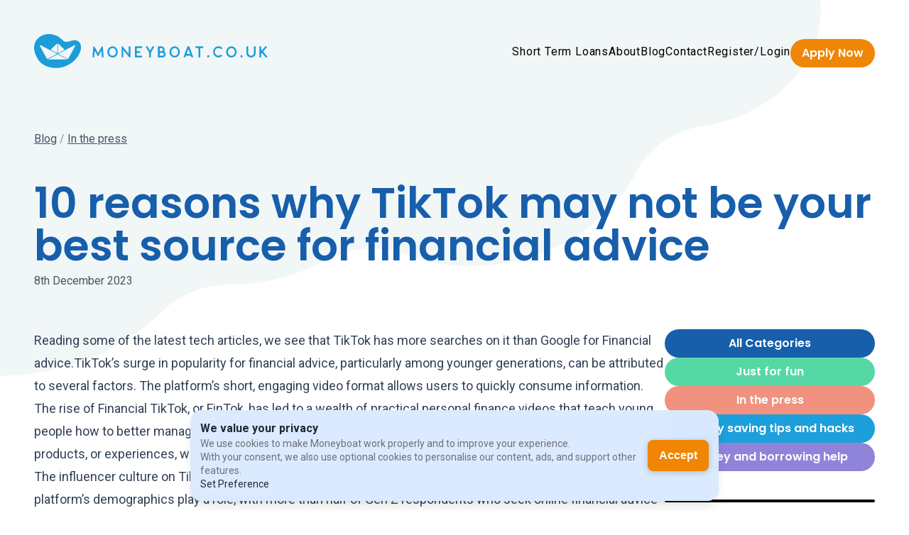

--- FILE ---
content_type: text/html; charset=UTF-8
request_url: https://www.moneyboat.co.uk/blog/10-reasons-why-tiktok-may-not-be-your-best-source-for-financial-advice/
body_size: 24155
content:
<!doctype html><html
lang="en" class="h-full antialiased no-js"><head><meta
charset="utf-8"><meta
name="viewport" content="width=device-width, minimum-scale=1"><link
rel="dns-prefetch" href="https://cdn.egfl.co.uk"><link
rel="preconnect" href="https://cdn.egfl.co.uk" crossorigin><link
rel="dns-prefetch" href="https://fonts.googleapis.com"><link
rel="preconnect" href="https://fonts.googleapis.com" crossorigin><link
rel="dns-prefetch" href="https://fonts.gstatic.com"><link
rel="preconnect" href="https://fonts.gstatic.com" crossorigin><link
rel="dns-prefetch" href="http://ajax.googleapis.com"><link
rel="preconnect" href="http://ajax.googleapis.com" crossorigin><link
rel="dns-prefetch" href="https://www.google-analytics.com"><link
rel="preconnect" href="https://www.google-analytics.com" crossorigin><link
rel="dns-prefetch" href="https://kit.fontawesome.com"><link
rel="preconnect" href="https://kit.fontawesome.com" crossorigin><link
rel="preload" as="style" href="https://fonts.googleapis.com/css2?family=Poppins:wght@300;500;600&amp;family=Roboto:wght@300;400;500;700&amp;display=swap" crossorigin><style>*,:after,:before{border:0 solid #e5e7eb;-webkit-box-sizing:border-box;box-sizing:border-box}:after,:before{--tw-content:""}html{-webkit-text-size-adjust:100%;font-family:Roboto,sans-serif;line-height:1.5;-moz-tab-size:4;-o-tab-size:4;tab-size:4}body{line-height:inherit;margin:0}h1{font-size:inherit;font-weight:inherit}a{color:inherit;text-decoration:inherit}strong{font-weight:bolder}button{color:inherit;font-family:inherit;font-size:100%;font-weight:inherit;line-height:inherit;margin:0;padding:0}button{text-transform:none}button{-webkit-appearance:button;background-color:transparent;background-image:none}:-moz-focusring{outline:auto}:-moz-ui-invalid{box-shadow:none}::-webkit-inner-spin-button,::-webkit-outer-spin-button{height:auto}::-webkit-search-decoration{-webkit-appearance:none}::-webkit-file-upload-button{-webkit-appearance:button;font:inherit}h1,p{margin:0}ul{list-style:none;margin:0;padding:0}svg{display:block;vertical-align:middle}::-webkit-datetime-edit-fields-wrapper{padding:0}::-webkit-date-and-time-value{min-height:1.5em}::-webkit-datetime-edit,::-webkit-datetime-edit-day-field,::-webkit-datetime-edit-hour-field,::-webkit-datetime-edit-meridiem-field,::-webkit-datetime-edit-millisecond-field,::-webkit-datetime-edit-minute-field,::-webkit-datetime-edit-month-field,::-webkit-datetime-edit-second-field,::-webkit-datetime-edit-year-field{padding-bottom:0;padding-top:0}*,:after,:before{--tw-border-spacing-x:0;--tw-border-spacing-y:0;--tw-translate-x:0;--tw-translate-y:0;--tw-rotate:0;--tw-skew-x:0;--tw-skew-y:0;--tw-scale-x:1;--tw-scale-y:1;--tw-scroll-snap-strictness:proximity;--tw-ring-offset-width:0px;--tw-ring-offset-color:#fff;--tw-ring-color:rgba(59,130,246,.5);--tw-ring-offset-shadow:0 0 #0000;--tw-ring-shadow:0 0 #0000;--tw-shadow:0 0 #0000;--tw-shadow-colored:0 0 #0000}::-webkit-backdrop{--tw-border-spacing-x:0;--tw-border-spacing-y:0;--tw-translate-x:0;--tw-translate-y:0;--tw-rotate:0;--tw-skew-x:0;--tw-skew-y:0;--tw-scale-x:1;--tw-scale-y:1;--tw-scroll-snap-strictness:proximity;--tw-ring-offset-width:0px;--tw-ring-offset-color:#fff;--tw-ring-color:rgba(59,130,246,.5);--tw-ring-offset-shadow:0 0 #0000;--tw-ring-shadow:0 0 #0000;--tw-shadow:0 0 #0000;--tw-shadow-colored:0 0 #0000}::backdrop{--tw-border-spacing-x:0;--tw-border-spacing-y:0;--tw-translate-x:0;--tw-translate-y:0;--tw-rotate:0;--tw-skew-x:0;--tw-skew-y:0;--tw-scale-x:1;--tw-scale-y:1;--tw-scroll-snap-strictness:proximity;--tw-ring-offset-width:0px;--tw-ring-offset-color:#fff;--tw-ring-color:rgba(59,130,246,.5);--tw-ring-offset-shadow:0 0 #0000;--tw-ring-shadow:0 0 #0000;--tw-shadow:0 0 #0000;--tw-shadow-colored:0 0 #0000}.prose{color:var(--tw-prose-body);max-width:65ch}.prose{--tw-prose-body:#374151;--tw-prose-headings:#111827;--tw-prose-lead:#4b5563;--tw-prose-links:#111827;--tw-prose-bold:#111827;--tw-prose-counters:#6b7280;--tw-prose-bullets:#f08605;--tw-prose-hr:#e5e7eb;--tw-prose-quotes:#111827;--tw-prose-quote-borders:#e5e7eb;--tw-prose-captions:#6b7280;--tw-prose-code:#111827;--tw-prose-pre-code:#e5e7eb;--tw-prose-pre-bg:#1f2937;--tw-prose-th-borders:#d1d5db;--tw-prose-td-borders:#e5e7eb;--tw-prose-invert-body:#fff;--tw-prose-invert-headings:#fff;--tw-prose-invert-lead:#fff;--tw-prose-invert-links:#fff;--tw-prose-invert-bold:#fff;--tw-prose-invert-counters:#9ca3af;--tw-prose-invert-bullets:#1c9dd9;--tw-prose-invert-hr:#374151;--tw-prose-invert-quotes:#f3f4f6;--tw-prose-invert-quote-borders:#374151;--tw-prose-invert-captions:#9ca3af;--tw-prose-invert-code:#fff;--tw-prose-invert-pre-code:#d1d5db;--tw-prose-invert-pre-bg:rgba(0,0,0,.5);--tw-prose-invert-th-borders:#4b5563;--tw-prose-invert-td-borders:#374151;font-size:1rem;line-height:1.75}.prose-slate{--tw-prose-body:#334155;--tw-prose-headings:#0f172a;--tw-prose-lead:#475569;--tw-prose-links:#0f172a;--tw-prose-bold:#0f172a;--tw-prose-counters:#64748b;--tw-prose-bullets:#f08605;--tw-prose-hr:#e2e8f0;--tw-prose-quotes:#0f172a;--tw-prose-quote-borders:#e2e8f0;--tw-prose-captions:#64748b;--tw-prose-code:#0f172a;--tw-prose-pre-code:#e2e8f0;--tw-prose-pre-bg:#1e293b;--tw-prose-th-borders:#cbd5e1;--tw-prose-td-borders:#e2e8f0;--tw-prose-invert-body:#fff;--tw-prose-invert-headings:#fff;--tw-prose-invert-lead:#fff;--tw-prose-invert-links:#fff;--tw-prose-invert-bold:#fff;--tw-prose-invert-counters:#94a3b8;--tw-prose-invert-bullets:#1c9dd9;--tw-prose-invert-hr:#334155;--tw-prose-invert-quotes:#f1f5f9;--tw-prose-invert-quote-borders:#334155;--tw-prose-invert-captions:#94a3b8;--tw-prose-invert-code:#fff;--tw-prose-invert-pre-code:#cbd5e1;--tw-prose-invert-pre-bg:rgba(0,0,0,.5);--tw-prose-invert-th-borders:#475569;--tw-prose-invert-td-borders:#334155}.container{margin:0 auto;max-width:1536px;padding:0 1.5rem;width:100%}@media (min-width:768px){.container{padding:0 2rem}}@media (min-width:1024px){.container{padding:0 3rem}}.no-js [x-cloak]{display:block!important}.hamburger span{height:3px;top:50%;-webkit-transform-origin:center;transform-origin:center;will-change:transform}.hamburger span:first-child{margin-top:-9px}.hamburger span:nth-child(2){margin-top:-2px}.hamburger span:nth-child(3){margin-top:5px}.sr-only{clip:rect(0,0,0,0)!important;border-width:0!important;height:1px!important;margin:-1px!important;overflow:hidden!important;padding:0!important;position:absolute!important;white-space:nowrap!important;width:1px!important}.fixed{position:fixed!important}.absolute{position:absolute!important}.relative{position:relative!important}.top-0{top:0!important}.left-0{left:0!important}.top-\[theme\(height\.header\)\]{top:96px!important}.z-50{z-index:50!important}.z-10{z-index:10!important}.-mx-6{margin-left:-1.5rem!important;margin-right:-1.5rem!important}.mb-12{margin-bottom:3rem!important}.ml-2{margin-left:.5rem!important}.mb-8{margin-bottom:2rem!important}.block{display:block!important}.flex{display:-webkit-box!important;display:-ms-flexbox!important;display:flex!important}.h-full{height:100%!important}.h-\[32px\]{height:32px!important}.h-5{height:1.25rem!important}.h-\[calc\(100dvh_-_theme\(height\.header\)\)\]{height:calc(100dvh - 96px)!important}.min-h-\[50vh\]{min-height:50vh!important}.min-h-full{min-height:100%!important}.w-full{width:100%!important}.w-8{width:2rem!important}.w-\[219px\]{width:219px!important}.w-\[calc\(100\%_-_1\.5rem\)\]{width:calc(100% - 1.5rem)!important}.max-w-none{max-width:none!important}.max-w-full{max-width:100%!important}.shrink-0{-ms-flex-negative:0!important;flex-shrink:0!important}.shrink{-ms-flex-negative:1!important;flex-shrink:1!important}.grow{-webkit-box-flex:1!important;-ms-flex-positive:1!important;flex-grow:1!important}.flex-row{-webkit-box-direction:normal!important;-ms-flex-direction:row!important;flex-direction:row!important}.flex-row{-webkit-box-orient:horizontal!important}.flex-col{-webkit-box-orient:vertical!important;-webkit-box-direction:normal!important;-ms-flex-direction:column!important;flex-direction:column!important}.flex-nowrap{-ms-flex-wrap:nowrap!important;flex-wrap:nowrap!important}.items-center{-webkit-box-align:center!important;-ms-flex-align:center!important;align-items:center!important}.justify-center{-webkit-box-pack:center!important;-ms-flex-pack:center!important;justify-content:center!important}.justify-between{-webkit-box-pack:justify!important;-ms-flex-pack:justify!important;justify-content:space-between!important}.gap-8{gap:2rem!important}.gap-4{gap:1rem!important}.gap-10{gap:2.5rem!important}.gap-x-4{-webkit-column-gap:1rem!important;-moz-column-gap:1rem!important;column-gap:1rem!important}.overflow-y-auto{overflow-y:auto!important}.rounded-full{border-radius:9999px!important}.rounded-r-2xl{border-bottom-right-radius:1rem!important}.rounded-r-2xl,.rounded-tr-2xl{border-top-right-radius:1rem!important}.border-t-\[1px\]{border-top-width:1px!important}.border-t-\[2px\]{border-top-width:2px!important}.border-gray-200{border-color:rgb(229 231 235/var(--tw-border-opacity))!important}.border-gray-100,.border-gray-200{--tw-border-opacity:1!important}.border-gray-100{border-color:rgb(243 244 246/var(--tw-border-opacity))!important}.bg-secondary{background-color:hsl(33 96% 48%/var(--tw-bg-opacity))!important}.bg-secondary{--tw-bg-opacity:1!important}.bg-slate-100{--tw-bg-opacity:1!important}.bg-slate-100{background-color:rgb(241 245 249/var(--tw-bg-opacity))!important}.bg-primary-lightest{background-color:hsl(194 75% 92%/var(--tw-bg-opacity))!important}.bg-offWhite,.bg-primary-lightest{--tw-bg-opacity:1!important}.bg-offWhite{background-color:hsl(210 40% 96%/var(--tw-bg-opacity))!important}.bg-\[length\:auto_100\%\]{background-size:auto 100%!important}.bg-top{background-position:top!important}.bg-no-repeat{background-repeat:no-repeat!important}.fill-current{fill:currentColor!important}.p-6{padding:1.5rem!important}.py-2{padding-bottom:.5rem!important;padding-top:.5rem!important}.px-5{padding-left:1.25rem!important;padding-right:1.25rem!important}.py-3{padding-bottom:.75rem!important;padding-top:.75rem!important}.py-6{padding-bottom:1.5rem!important;padding-top:1.5rem!important}.py-8{padding-bottom:2rem!important;padding-top:2rem!important}.px-6{padding-left:1.5rem!important;padding-right:1.5rem!important}.py-20{padding-bottom:5rem!important;padding-top:5rem!important}.pt-24{padding-top:6rem!important}.pt-8{padding-top:2rem!important}.pb-4{padding-bottom:1rem!important}.pb-2{padding-bottom:.5rem!important}.pt-12{padding-top:3rem!important}.text-center{text-align:center!important}.font-brand{font-family:Poppins,sans-serif!important}.text-sm{font-size:.875rem!important;line-height:1.25rem!important}.text-lg{font-size:1.125rem!important}.text-lg,.text-xl{line-height:1.75rem!important}.text-xl{font-size:1.25rem!important}.text-base{font-size:1rem!important;line-height:1.5rem!important}.text-3xl{font-size:1.875rem!important;line-height:2.25rem!important}.text-2xl{font-size:1.5rem!important;line-height:2rem!important}.font-semibold{font-weight:600!important}.font-bold{font-weight:700!important}.text-white{color:rgb(255 255 255/var(--tw-text-opacity))!important}.text-white{--tw-text-opacity:1!important}.text-black{color:rgb(0 0 0/var(--tw-text-opacity))!important}.text-black,.text-slate-600{--tw-text-opacity:1!important}.text-slate-600{color:rgb(71 85 105/var(--tw-text-opacity))!important}.antialiased{-webkit-font-smoothing:antialiased!important;-moz-osx-font-smoothing:grayscale!important}.shadow-lg{--tw-shadow:0 10px 15px -3px rgba(0,0,0,.1),0 4px 6px -4px rgba(0,0,0,.1)!important;--tw-shadow-colored:0 10px 15px -3px var(--tw-shadow-color),0 4px 6px -4px var(--tw-shadow-color)!important}.shadow-lg{-webkit-box-shadow:var(--tw-ring-offset-shadow,0 0 #0000),var(--tw-ring-shadow,0 0 #0000),var(--tw-shadow)!important;box-shadow:var(--tw-ring-offset-shadow,0 0 #0000),var(--tw-ring-shadow,0 0 #0000),var(--tw-shadow)!important}.shadow-2xl{-webkit-box-shadow:var(--tw-ring-offset-shadow,0 0 #0000),var(--tw-ring-shadow,0 0 #0000),var(--tw-shadow)!important;box-shadow:var(--tw-ring-offset-shadow,0 0 #0000),var(--tw-ring-shadow,0 0 #0000),var(--tw-shadow)!important}.shadow-2xl{--tw-shadow:0 25px 50px -12px rgba(0,0,0,.25)!important;--tw-shadow-colored:0 25px 50px -12px var(--tw-shadow-color)!important}.ring-2{--tw-ring-offset-shadow:var(--tw-ring-inset) 0 0 0 var(--tw-ring-offset-width) var(--tw-ring-offset-color)!important;--tw-ring-shadow:var(--tw-ring-inset) 0 0 0 calc(2px + var(--tw-ring-offset-width)) var(--tw-ring-color)!important}.ring-2{-webkit-box-shadow:var(--tw-ring-offset-shadow),var(--tw-ring-shadow),var(--tw-shadow,0 0 #0000)!important;box-shadow:var(--tw-ring-offset-shadow),var(--tw-ring-shadow),var(--tw-shadow,0 0 #0000)!important}.ring-transparent{--tw-ring-color:transparent!important}.mb-hidden{display:none}.mb-overflow-hidden{overflow:hidden}.mb-bg-secondary{background-color:hsl(33 96% 48%/var(--tw-bg-opacity))}.mb-bg-secondary,.mb-bg-white{--tw-bg-opacity:1}.mb-bg-white{background-color:rgb(255 255 255/var(--tw-bg-opacity))}.mb-text-secondary{--tw-text-opacity:1}.mb-text-secondary{color:hsl(33 96% 48%/var(--tw-text-opacity))}.mb-text-tertiary{--tw-text-opacity:1;color:hsl(211 76% 38%/var(--tw-text-opacity))}.last\:pb-0:last-child{padding-bottom:0!important}@media (min-width:640px){.sm\:top-\[theme\(height\.header-sm\)\]{top:113px!important}.sm\:h-\[49px\]{height:49px!important}.sm\:h-\[calc\(100dvh_-_theme\(height\.header-sm\)\)\]{height:calc(100dvh - 113px)!important}.sm\:w-\[329px\]{width:329px!important}.sm\:bg-\[length\:100\%_auto\]{background-size:100% auto!important}.sm\:pt-32{padding-top:8rem!important}}@media (min-width:768px){.md\:w-\[calc\(100\%_-_2rem\)\]{width:calc(100% - 2rem)!important}.md\:text-4xl{font-size:2.25rem!important;line-height:2.5rem!important}}@media (min-width:1024px){.lg\:prose-lg{font-size:1.125rem;line-height:1.7777778}.lg\:static{position:static!important}.lg\:relative{position:relative!important}.lg\:top-9{top:2.25rem!important}.lg\:mb-0{margin-bottom:0!important}.lg\:mb-24{margin-bottom:6rem!important}.lg\:block{display:block!important}.lg\:flex{display:-webkit-box!important;display:-ms-flexbox!important;display:flex!important}.lg\:grid{display:grid!important}.lg\:hidden{display:none!important}.lg\:h-auto{height:auto!important}.lg\:w-1\/3{width:33.333333%!important}.lg\:w-2\/3{width:66.666667%!important}.lg\:w-full{width:100%!important}.lg\:w-nav-dropdown{width:35rem!important}.lg\:grow{-webkit-box-flex:1!important;-ms-flex-positive:1!important;flex-grow:1!important}.lg\:translate-y-2{-webkit-transform:translate(var(--tw-translate-x),var(--tw-translate-y)) rotate(var(--tw-rotate)) skewX(var(--tw-skew-x)) skewY(var(--tw-skew-y)) scaleX(var(--tw-scale-x)) scaleY(var(--tw-scale-y))!important;transform:translate(var(--tw-translate-x),var(--tw-translate-y)) rotate(var(--tw-rotate)) skewX(var(--tw-skew-x)) skewY(var(--tw-skew-y)) scaleX(var(--tw-scale-x)) scaleY(var(--tw-scale-y))!important}.lg\:translate-y-2{--tw-translate-y:.5rem!important}.lg\:translate-x-0{--tw-translate-x:0px!important}.lg\:translate-x-0,.lg\:translate-y-0\.5{-webkit-transform:translate(var(--tw-translate-x),var(--tw-translate-y)) rotate(var(--tw-rotate)) skewX(var(--tw-skew-x)) skewY(var(--tw-skew-y)) scaleX(var(--tw-scale-x)) scaleY(var(--tw-scale-y))!important;transform:translate(var(--tw-translate-x),var(--tw-translate-y)) rotate(var(--tw-rotate)) skewX(var(--tw-skew-x)) skewY(var(--tw-skew-y)) scaleX(var(--tw-scale-x)) scaleY(var(--tw-scale-y))!important}.lg\:translate-y-0\.5{--tw-translate-y:.125rem!important}.lg\:transform-none{-webkit-transform:none!important;transform:none!important}.lg\:grid-cols-2{grid-template-columns:repeat(2,minmax(0,1fr))!important}.lg\:flex-row{-webkit-box-direction:normal!important;-ms-flex-direction:row!important;flex-direction:row!important}.lg\:flex-row{-webkit-box-orient:horizontal!important}.lg\:flex-col{-webkit-box-orient:vertical!important;-webkit-box-direction:normal!important;-ms-flex-direction:column!important;flex-direction:column!important}.lg\:items-end{-webkit-box-align:end!important;-ms-flex-align:end!important;align-items:flex-end!important}.lg\:items-center{-webkit-box-align:center!important;-ms-flex-align:center!important;align-items:center!important}.lg\:gap-12{gap:3rem!important}.lg\:gap-2{gap:.5rem!important}.lg\:gap-8{gap:2rem!important}.lg\:\!overflow-visible{overflow:visible!important}.lg\:rounded-none{border-radius:0!important}.lg\:rounded-r-2xl{border-bottom-right-radius:1rem!important;border-top-right-radius:1rem!important}.lg\:rounded-tl-2xl{border-top-left-radius:1rem!important}.lg\:rounded-tr-none{border-top-right-radius:0!important}.lg\:rounded-bl-2xl{border-bottom-left-radius:1rem!important}.lg\:border-none{border-style:none!important}.lg\:bg-transparent{background-color:transparent!important}.lg\:\!bg-transparent{background-color:transparent!important}.lg\:bg-offWhite{--tw-bg-opacity:1!important;background-color:hsl(210 40% 96%/var(--tw-bg-opacity))!important}.lg\:p-6{padding:1.5rem!important}.lg\:p-0{padding:0!important}.lg\:p-4{padding:1rem!important}.lg\:py-4{padding-bottom:1rem!important;padding-top:1rem!important}.lg\:px-4{padding-left:1rem!important;padding-right:1rem!important}.lg\:py-44{padding-bottom:11rem!important;padding-top:11rem!important}.lg\:pt-44{padding-top:11rem!important}.lg\:pl-4{padding-left:1rem!important}.lg\:pr-8{padding-right:2rem!important}.lg\:text-base{font-size:1rem!important;line-height:1.5rem!important}.lg\:text-5xl{font-size:3rem!important;line-height:1!important}.lg\:text-sm{font-size:.875rem!important;line-height:1.25rem!important}.lg\:font-normal{font-weight:400!important}.lg\:leading-6{line-height:1.5rem!important}.lg\:tracking-wider{letter-spacing:.05em!important}.lg\:shadow-none{--tw-shadow:0 0 #0000!important;--tw-shadow-colored:0 0 #0000!important}.lg\:shadow-2xl,.lg\:shadow-none{-webkit-box-shadow:var(--tw-ring-offset-shadow,0 0 #0000),var(--tw-ring-shadow,0 0 #0000),var(--tw-shadow)!important;box-shadow:var(--tw-ring-offset-shadow,0 0 #0000),var(--tw-ring-shadow,0 0 #0000),var(--tw-shadow)!important}.lg\:shadow-2xl{--tw-shadow:0 25px 50px -12px rgba(0,0,0,.25)!important;--tw-shadow-colored:0 25px 50px -12px var(--tw-shadow-color)!important}.lg\:mb-hidden{display:none}}@media (min-width:1280px){.xl\:w-3\/4{width:75%!important}.xl\:w-1\/4{width:25%!important}.xl\:text-6xl{font-size:3.75rem!important;line-height:1!important}}:root{--q-color-positive:#4ec597!important}:root{--swiper-theme-color:#007aff}:root{--swiper-navigation-size:44px}</style><link
rel="stylesheet" href="/dist/css/style.css?id=6d385f81e5f728b07a908b33f16934bb" crossorigin onload="this.media='all'"
media="print">
<noscript><link
rel="stylesheet" href="/dist/css/style.css?id=6d385f81e5f728b07a908b33f16934bb" crossorigin>
</noscript><link
rel="stylesheet" href="/dist/css/vendor.css?id=56a1487e28437f136431cf6435673fee" crossorigin onload="this.media='all'"
media="print">
<noscript><link
rel="stylesheet" href="/dist/css/vendor.css?id=56a1487e28437f136431cf6435673fee" crossorigin>
</noscript><link
rel="stylesheet" href="https://fonts.googleapis.com/css2?family=Poppins:wght@300;500;600&amp;family=Roboto:wght@300;400;500;700&amp;display=swap" crossorigin onload="this.media='all'" media="print">
<noscript><link
rel="stylesheet" href="https://fonts.googleapis.com/css2?family=Poppins:wght@300;500;600&amp;family=Roboto:wght@300;400;500;700&amp;display=swap" crossorigin>
</noscript><style>[x-cloak]{display:none !important}#CybotCookiebotDialog,#CybotCookiebotDialogBodyUnderlay{visibility:hidden}.cookiebot-loaded #CybotCookiebotDialog,.cookiebot-loaded #CybotCookiebotDialogBodyUnderlay{visibility:visible}[id^=apply]:not(.flag-ready){color:transparent !important;position:relative;min-width:100px;display:inline-block}[id^=apply]:not(.flag-ready):after{content:'';position:absolute;width:16px;height:16px;top:50%;left:50%;margin-left:-8px;margin-top:-8px;border:2px solid #fff;border-radius:50%;border-top-color:transparent;animation:flag-spinner .6s linear infinite;color:inherit;opacity:.5}@keyframes flag-spinner{to{transform:rotate(360deg)}}</style> <script>window.mbEnv='production';window.mxpProjectId='f77f788299025f2e71b8a1e35677d9e3'
window.mb={lmsUrl:'https://l10.mbco.uk/'};window.experimentsReady=(function(){if(document.cookie.indexOf('mb__experiments=')===-1){return fetch('/actions/experiments/default/init',{credentials:'include'}).then(function(){return true;}).catch(function(){return false;});}
return Promise.resolve(true);})();const html=document.querySelector('html');html.classList.remove('no-js');html.classList.add('js');const checkCookiebot=setInterval(()=>{if(window.Cookiebot&&Cookiebot.loaded){clearInterval(checkCookiebot);Cookiebot.hide();setTimeout(()=>{document.body.classList.add('cookiebot-loaded')},800)}},50);setTimeout(()=>{if(!document.body.classList.contains('cookiebot-loaded')){clearInterval(checkCookiebot);}},5000)</script> <link
rel="shortcut icon" href="/icons/favicon.ico"><link
rel="icon" type="image/png" sizes="16x16" href="/icons/favicon-16x16.png"><link
rel="icon" type="image/png" sizes="32x32" href="/icons/favicon-32x32.png"><link
rel="icon" type="image/png" sizes="48x48" href="/icons/favicon-48x48.png"><link
rel="manifest" href="/icons/manifest.json"><meta
name="mobile-web-app-capable" content="yes"><meta
name="theme-color" content="#1C9EDB"><meta
name="application-name" content="Moneyboat"><link
rel="apple-touch-icon" sizes="180x180" href="/icons/apple-touch-icon-180x180.png"><meta
name="apple-mobile-web-app-capable" content="yes"><meta
name="apple-mobile-web-app-status-bar-style" content="black-translucent"><meta
name="apple-mobile-web-app-title" content="Moneyboat"><link
rel="alternate" type="application/rss+xml" title="News RSS feed for Moneyboat"
href="https://www.moneyboat.co.uk/news/feed/">
<title>10 Reasons Why TikTok May Not Be Your Best Source for Financial Advice | Moneyboat</title>
<script>(function(w,d,s,l,i){w[l]=w[l]||[];w[l].push({'gtm.start':
new Date().getTime(),event:'gtm.js'});var f=d.getElementsByTagName(s)[0],
j=d.createElement(s),dl=l!='dataLayer'?'&l='+l:'';j.async=true;j.src=
'https://www.googletagmanager.com/gtm.js?id='+i+dl;f.parentNode.insertBefore(j,f);
})(window,document,'script','dataLayer','GTM-WV4N2M');
</script>
<script>!function(f,b,e,v,n,t,s){if(f.fbq)return;n=f.fbq=function(){n.callMethod?
n.callMethod.apply(n,arguments):n.queue.push(arguments)};if(!f._fbq)f._fbq=n;
n.push=n;n.loaded=!0;n.version='2.0';n.queue=[];t=b.createElement(e);t.async=!0;
t.src=v;s=b.getElementsByTagName(e)[0];s.parentNode.insertBefore(t,s)}(window,
document,'script','https://connect.facebook.net/en_US/fbevents.js');
fbq('init', '2876176432608474');
fbq('track', 'PageView');
</script><meta name="description" content="Reading some of the latest tech articles, we see that TikTok has more searches on it than Google for Financial advice. However, when it comes to financial advice, TikTok might not be the most reliable source. Here are ten reasons why:">
<meta name="referrer" content="no-referrer-when-downgrade">
<meta name="robots" content="noimageindex">
<meta content="1667451090239782" property="fb:profile_id">
<meta content="en_GB" property="og:locale">
<meta content="Moneyboat" property="og:site_name">
<meta content="article" property="og:type">
<meta content="https://www.moneyboat.co.uk/blog/10-reasons-why-tiktok-may-not-be-your-best-source-for-financial-advice/" property="og:url">
<meta content="10 Reasons Why TikTok May Not Be Your Best Source for Financial Advice | Moneyboat" property="og:title">
<meta content="Reading some of the latest tech articles, we see that TikTok has more searches on it than Google for Financial advice. However, when it comes to financial advice, TikTok might not be the most reliable source. Here are ten reasons why:" property="og:description">
<meta content="https://cdn.egfl.co.uk/_1200x630_crop_center-center_82_none/cybercrime_2022-11-29-141740_tfwc.png?v=1769023129" property="og:image">
<meta content="1200" property="og:image:width">
<meta content="630" property="og:image:height">
<meta content="Find a flexible short term loan through direct lender (UK) Moneyboat. We lend up to £1500 repayable in instalments. Simple online application." property="og:image:alt">
<meta content="https://www.facebook.com/moneyboatUK/" property="og:see_also">
<meta name="twitter:card" content="summary_large_image">
<meta name="twitter:site" content="@MoneyBoatUK">
<meta name="twitter:creator" content="@MoneyBoatUK">
<meta name="twitter:title" content="10 Reasons Why TikTok May Not Be Your Best Source for Financial Advice | Moneyboat">
<meta name="twitter:description" content="Reading some of the latest tech articles, we see that TikTok has more searches on it than Google for Financial advice. However, when it comes to financial advice, TikTok might not be the most reliable source. Here are ten reasons why:">
<meta name="twitter:image" content="https://cdn.egfl.co.uk/_800x418_crop_center-center_82_none/cybercrime_2022-11-29-141740_tfwc.png?v=1769023129">
<meta name="twitter:image:width" content="800">
<meta name="twitter:image:height" content="418">
<meta name="twitter:image:alt" content="Find a flexible short term loan through direct lender (UK) Moneyboat. We lend up to £1500 repayable in instalments. Simple online application.">
<meta name="google-site-verification" content="r509EHURVxtyxLKMyX18Qw1oRKhOY1lpMvOC55AurOI">
<link href="https://www.moneyboat.co.uk/blog/10-reasons-why-tiktok-may-not-be-your-best-source-for-financial-advice/" rel="canonical">
<link href="https://www.moneyboat.co.uk/" rel="home"></head><body
class="text-slate-600 bg-no-repeat bg-left-top bg-[length:120%_auto] 2xl:bg-[length:2000px_auto]"
style="background-image: url(/dist/images/interface/bg-image-grey-top-left.svg)"
x-init="init()"
x-data="{ searchOpen: false, navigationOpen: false, stickyHeader: false,
init() {
this.updateStickyHeader();
},
updateStickyHeader() {
this.stickyHeader = window.scrollY > 20;
}}"
@scroll.window="updateStickyHeader()"
:class="{ 'overflow-hidden': navigationOpen }"><noscript><iframe src="https://www.googletagmanager.com/ns.html?id=GTM-WV4N2M"
height="0" width="0" style="display:none;visibility:hidden"></iframe></noscript>

<noscript><img height="1" width="1" style="display:none"
src="https://www.facebook.com/tr?id=2876176432608474&ev=PageView&noscript=1" /></noscript>
<div
id="skiplink-container">
<a
href="#content"
class="block bg-secondary text-center text-white w-full sr-only focus:not-sr-only focus:relative">
<span
class="flex items-center justify-center py-3 lg:py-4 container">
Skip to main content
</span>
</a></div><div
class="fixed w-full z-50" :class="stickyHeader && 'top-0'"><header
id="header"
class="py-8"
:class="stickyHeader ? 'transition-colors duration-300 py-4 lg:py-6 bg-white shadow-lg' : 'lg:py-12'"
><div
class="container"><nav
class="flex flex-row items-center justify-between gap-10"><div
class="shrink"><p>
<a
href="/" title="Return to homepage" class="block">
<svg
width="219" height="32" viewBox="0 0 329 49" xmlns="http://www.w3.org/2000/svg"
class="block max-w-full w-[219px] h-[32px] sm:w-[329px] sm:h-[49px] fill-current"
:class="stickyHeader ? 'text-primary' : 'text-primary'"><title>Moneyboat</title>
<path
d="M51.037,9.816C38.253,14.176 42.019,4.861 27.551,0.898C9.862,-4.008 -9.809,11.699 5.502,35.68C14.074,49.058 32.753,49.009 41.028,46.383C70.707,37.068 73.73,1.988 51.037,9.816ZM33.398,26.167L33.398,13.78C33.398,13.582 33.596,13.433 33.794,13.483C33.992,13.582 34.19,13.681 34.339,13.83L34.388,13.879L42.514,21.658C42.713,21.856 42.663,22.203 42.415,22.352L34.24,26.663C33.843,26.861 33.398,26.563 33.398,26.167ZM23.587,21.708L31.713,13.929L31.762,13.879C31.911,13.73 32.109,13.582 32.307,13.532C32.506,13.483 32.704,13.631 32.704,13.83L32.704,26.217C32.704,26.663 32.258,26.91 31.862,26.712L23.686,22.451C23.389,22.253 23.339,21.906 23.587,21.708ZM18.038,34.788C17.938,34.689 17.889,34.541 17.79,34.442L17.641,34.194L8.227,16.703C7.88,16.059 8.574,15.415 9.218,15.712L31.762,27.505C32.06,27.654 32.06,28.099 31.762,28.248L24.132,32.212L18.929,34.937C18.632,35.135 18.236,35.086 18.038,34.788ZM46.181,35.73C45.933,35.779 45.685,35.829 45.388,35.829L20.763,35.829C20.515,35.829 20.218,35.779 19.97,35.73C19.772,35.68 19.722,35.433 19.92,35.333L24.132,33.153L32.407,28.843C32.605,28.744 32.852,28.694 33.1,28.694C33.348,28.694 33.546,28.744 33.794,28.843L42.068,33.153L46.28,35.333C46.379,35.433 46.379,35.68 46.181,35.73ZM57.874,16.703L48.46,34.194L48.312,34.442C48.262,34.59 48.163,34.689 48.064,34.788C47.866,35.086 47.469,35.135 47.172,34.987L41.969,32.262L34.339,28.298C34.042,28.149 34.042,27.703 34.339,27.554L56.933,15.762C57.527,15.366 58.221,16.059 57.874,16.703Z"/>
<g>
<path
d="M85.77,23.987C85.72,23.888 85.621,23.838 85.522,23.888C85.423,23.888 85.374,23.987 85.324,24.086L84.68,32.311C84.68,32.46 84.581,32.608 84.482,32.707C84.383,32.807 84.234,32.856 84.036,32.856L82.847,32.856C82.648,32.856 82.5,32.807 82.401,32.658C82.252,32.509 82.202,32.361 82.252,32.212L83.392,17.942C83.392,17.793 83.491,17.645 83.59,17.546C83.689,17.447 83.838,17.397 84.036,17.397L84.531,17.397C84.779,17.397 84.977,17.496 85.076,17.694L89.882,26.365C89.932,26.464 89.982,26.464 90.081,26.464C90.18,26.464 90.229,26.415 90.279,26.365L95.085,17.694C95.184,17.496 95.382,17.397 95.63,17.397L96.126,17.397C96.274,17.397 96.423,17.447 96.571,17.546C96.72,17.645 96.77,17.793 96.77,17.942L97.909,32.212C97.909,32.41 97.86,32.559 97.761,32.658C97.612,32.807 97.463,32.856 97.315,32.856L96.126,32.856C95.977,32.856 95.828,32.807 95.68,32.707C95.581,32.608 95.481,32.46 95.481,32.311L94.788,24.086C94.788,23.987 94.738,23.888 94.639,23.888C94.54,23.888 94.441,23.888 94.391,23.987L90.626,30.775C90.527,30.973 90.328,31.122 90.081,31.122C89.833,31.122 89.635,31.023 89.536,30.775L85.77,23.987Z"/>
<path
d="M114.161,32.014C113.021,32.707 111.832,33.054 110.495,33.054C109.157,33.054 107.968,32.707 106.828,32.014C105.688,31.32 104.846,30.329 104.152,29.14C103.508,27.901 103.161,26.613 103.161,25.176C103.161,23.739 103.508,22.451 104.152,21.212C104.796,19.974 105.688,19.032 106.828,18.338C107.968,17.645 109.157,17.298 110.495,17.298C111.485,17.298 112.427,17.496 113.319,17.942C114.211,18.338 115.003,18.933 115.648,19.627C116.292,20.32 116.837,21.163 117.184,22.154C117.58,23.145 117.778,24.136 117.778,25.226C117.778,26.663 117.431,27.951 116.787,29.19C116.193,30.329 115.301,31.32 114.161,32.014ZM113.963,21.311C113.021,20.221 111.882,19.726 110.544,19.726C109.206,19.726 108.067,20.271 107.125,21.311C106.184,22.401 105.688,23.64 105.688,25.176C105.688,26.663 106.184,27.951 107.125,29.041C108.067,30.131 109.206,30.626 110.544,30.626C111.882,30.626 113.021,30.081 113.963,29.041C114.904,27.951 115.4,26.712 115.4,25.176C115.4,23.69 114.904,22.401 113.963,21.311Z"/>
<path
d="M132.94,27.554C132.989,27.604 133.088,27.654 133.138,27.604C133.188,27.554 133.237,27.505 133.237,27.455L133.237,17.992C133.237,17.793 133.287,17.645 133.435,17.546C133.584,17.447 133.683,17.348 133.881,17.348L135.07,17.348C135.269,17.348 135.417,17.397 135.516,17.546C135.615,17.645 135.715,17.793 135.715,17.992L135.715,32.262C135.715,32.46 135.665,32.608 135.516,32.707C135.417,32.807 135.269,32.906 135.07,32.906L134.426,32.906C134.228,32.906 134.079,32.856 133.931,32.707L125.904,22.897C125.854,22.847 125.755,22.847 125.706,22.847C125.656,22.897 125.607,22.946 125.607,22.996L125.607,32.212C125.607,32.41 125.557,32.559 125.409,32.658C125.309,32.757 125.161,32.856 124.963,32.856L123.773,32.856C123.575,32.856 123.427,32.807 123.327,32.658C123.228,32.559 123.129,32.41 123.129,32.212L123.129,17.992C123.129,17.793 123.179,17.645 123.327,17.546C123.427,17.447 123.575,17.348 123.773,17.348L124.219,17.348C124.418,17.348 124.566,17.447 124.715,17.546L132.94,27.554Z"/>
<path
d="M151.421,30.478C151.52,30.478 151.62,30.478 151.669,30.527C151.768,30.577 151.818,30.577 151.867,30.676C151.917,30.726 151.966,30.825 152.016,30.874C152.065,30.973 152.065,31.023 152.065,31.122L152.065,32.311C152.065,32.509 152.016,32.658 151.867,32.757C151.719,32.906 151.57,32.955 151.421,32.955L142.75,32.955C142.602,32.955 142.453,32.906 142.304,32.757C142.156,32.608 142.106,32.46 142.106,32.311L142.106,17.992C142.106,17.893 142.156,17.744 142.205,17.645C142.255,17.546 142.354,17.447 142.453,17.397C142.552,17.348 142.651,17.298 142.75,17.298L151.421,17.298C151.62,17.298 151.768,17.348 151.867,17.496C152.016,17.645 152.065,17.793 152.065,17.942L152.065,19.131C152.065,19.329 152.016,19.478 151.867,19.577C151.719,19.726 151.57,19.775 151.421,19.775L145.228,19.775C145.129,19.775 145.03,19.825 144.931,19.874C144.831,19.924 144.732,20.023 144.683,20.073C144.633,20.172 144.584,20.271 144.584,20.419L144.584,23.491C144.584,23.69 144.633,23.838 144.782,23.937C144.931,24.086 145.03,24.136 145.228,24.136L148.795,24.136C148.944,24.136 149.093,24.185 149.241,24.334C149.39,24.433 149.439,24.582 149.439,24.78L149.439,25.969C149.439,26.118 149.39,26.266 149.241,26.415C149.093,26.563 148.993,26.613 148.795,26.613L145.228,26.613C145.079,26.613 144.931,26.663 144.782,26.811C144.633,26.91 144.584,27.059 144.584,27.257L144.584,29.834C144.584,30.032 144.633,30.18 144.782,30.28C144.931,30.428 145.03,30.478 145.228,30.478L151.421,30.478Z"/>
<path
d="M163.065,23.194C163.115,23.293 163.164,23.293 163.263,23.293C163.362,23.293 163.412,23.244 163.462,23.194L166.534,17.645C166.633,17.447 166.831,17.348 167.079,17.348L168.466,17.348C168.714,17.348 168.862,17.447 169.011,17.645C169.16,17.843 169.16,18.041 169.011,18.239L164.7,25.969C164.552,26.217 164.502,26.514 164.502,26.811L164.502,32.262C164.502,32.46 164.452,32.608 164.304,32.707C164.155,32.807 164.056,32.906 163.858,32.906L162.669,32.906C162.471,32.906 162.322,32.856 162.223,32.707C162.124,32.608 162.025,32.46 162.025,32.262L162.025,26.811C162.025,26.514 161.926,26.217 161.826,25.969L157.516,18.239C157.417,18.14 157.417,18.041 157.417,17.942C157.417,17.843 157.466,17.744 157.516,17.645C157.565,17.546 157.615,17.496 157.714,17.447C157.813,17.397 157.912,17.348 158.061,17.348L159.448,17.348C159.696,17.348 159.845,17.447 159.993,17.645L163.065,23.194Z"/>
<path
d="M185.312,28.496C185.312,29.735 184.866,30.726 183.974,31.617C183.083,32.46 182.042,32.906 180.754,32.906L175.006,32.906C174.858,32.906 174.709,32.856 174.56,32.707C174.412,32.559 174.362,32.41 174.362,32.262L174.362,17.992C174.362,17.893 174.412,17.744 174.461,17.645C174.511,17.546 174.61,17.447 174.709,17.397C174.808,17.348 174.907,17.298 175.006,17.298L179.069,17.298C180.357,17.298 181.497,17.744 182.438,18.636C183.38,19.528 183.826,20.618 183.826,21.906C183.826,22.699 183.628,23.442 183.281,24.086C183.182,24.235 183.182,24.383 183.182,24.532C183.231,24.681 183.281,24.829 183.429,24.879C184.024,25.275 184.47,25.82 184.767,26.415C185.164,27.108 185.312,27.802 185.312,28.496ZM176.889,20.419L176.889,23.442C176.889,23.541 176.939,23.64 176.988,23.739C177.038,23.838 177.137,23.937 177.236,23.987C177.335,24.037 177.434,24.086 177.533,24.086L179.168,24.086C179.812,24.086 180.357,23.888 180.803,23.442C181.249,22.996 181.448,22.501 181.448,21.906C181.448,21.51 181.348,21.163 181.15,20.816C180.952,20.469 180.655,20.221 180.308,20.023C179.961,19.825 179.565,19.726 179.168,19.726L177.533,19.726C177.434,19.726 177.335,19.775 177.236,19.825C177.137,19.874 177.038,19.974 176.988,20.023C176.889,20.221 176.889,20.32 176.889,20.419ZM176.889,27.158L176.889,29.784C176.889,29.883 176.939,30.032 176.988,30.131C177.038,30.23 177.137,30.329 177.236,30.379C177.335,30.428 177.434,30.478 177.533,30.478L180.803,30.478C181.398,30.478 181.893,30.28 182.29,29.883C182.686,29.487 182.884,29.041 182.884,28.496C182.884,27.951 182.686,27.505 182.29,27.108C181.893,26.712 181.398,26.514 180.803,26.514L177.533,26.514C177.385,26.514 177.236,26.563 177.087,26.712C176.939,26.861 176.889,27.009 176.889,27.158Z"/>
<path
d="M201.614,32.014C200.474,32.707 199.285,33.054 197.947,33.054C196.609,33.054 195.42,32.707 194.281,32.014C193.141,31.32 192.299,30.329 191.605,29.14C190.961,27.901 190.614,26.613 190.614,25.176C190.614,23.739 190.961,22.451 191.605,21.212C192.249,19.974 193.141,19.032 194.281,18.338C195.42,17.645 196.609,17.298 197.947,17.298C198.938,17.298 199.879,17.496 200.771,17.942C201.663,18.338 202.456,18.933 203.1,19.627C203.744,20.32 204.289,21.163 204.636,22.154C205.032,23.145 205.231,24.136 205.231,25.226C205.231,26.663 204.884,27.951 204.24,29.19C203.645,30.329 202.753,31.32 201.614,32.014ZM201.415,21.311C200.474,20.221 199.334,19.726 197.997,19.726C196.659,19.726 195.519,20.271 194.578,21.311C193.636,22.401 193.141,23.64 193.141,25.176C193.141,26.663 193.636,27.951 194.578,29.041C195.519,30.131 196.659,30.626 197.997,30.626C199.334,30.626 200.474,30.081 201.415,29.041C202.357,27.951 202.852,26.712 202.852,25.176C202.803,23.69 202.357,22.401 201.415,21.311Z"/>
<path
d="M214.298,30.428C214.001,30.428 213.802,30.577 213.703,30.825L213.109,32.46C213.01,32.707 212.812,32.856 212.514,32.856L211.226,32.856C211.028,32.856 210.83,32.757 210.731,32.608C210.582,32.41 210.582,32.262 210.631,32.014L215.834,17.793C215.933,17.496 216.131,17.348 216.429,17.348L218.113,17.348C218.41,17.348 218.609,17.496 218.708,17.793L223.91,32.014C223.96,32.212 223.96,32.41 223.861,32.608C223.762,32.807 223.563,32.856 223.365,32.856L222.077,32.856C221.78,32.856 221.582,32.707 221.482,32.46L220.888,30.825C220.789,30.577 220.591,30.428 220.293,30.428L214.298,30.428ZM217.42,21.41C217.42,21.361 217.37,21.311 217.271,21.311C217.172,21.311 217.122,21.361 217.122,21.41L214.893,27.554C214.843,27.654 214.843,27.753 214.942,27.852C214.992,27.951 215.091,28 215.19,28L219.401,28C219.501,28 219.6,27.951 219.649,27.852C219.699,27.753 219.748,27.654 219.699,27.554L217.42,21.41Z"/>
<path
d="M232.185,32.955C231.987,32.955 231.838,32.906 231.739,32.757C231.64,32.658 231.541,32.509 231.541,32.311L231.541,20.419C231.541,20.221 231.491,20.073 231.343,19.974C231.194,19.874 231.095,19.775 230.897,19.775L227.874,19.775C227.676,19.775 227.527,19.726 227.428,19.577C227.329,19.429 227.23,19.329 227.23,19.131L227.23,17.893C227.23,17.744 227.28,17.595 227.428,17.447C227.527,17.298 227.676,17.248 227.874,17.248L237.635,17.248C237.833,17.248 237.982,17.298 238.081,17.447C238.18,17.595 238.279,17.694 238.279,17.893L238.279,19.082C238.279,19.28 238.23,19.429 238.081,19.528C237.982,19.676 237.833,19.726 237.635,19.726L234.613,19.726C234.415,19.726 234.266,19.775 234.167,19.924C234.068,20.023 233.969,20.172 233.969,20.37L233.969,32.262C233.969,32.46 233.919,32.608 233.77,32.707C233.622,32.807 233.523,32.906 233.324,32.906L232.185,32.955Z"/>
<path
d="M246.306,32.46C246.009,32.757 245.612,32.906 245.216,32.906C244.77,32.906 244.423,32.757 244.126,32.46C243.829,32.162 243.68,31.766 243.68,31.32C243.68,30.874 243.829,30.527 244.126,30.23C244.423,29.933 244.82,29.784 245.216,29.784C245.662,29.784 246.009,29.933 246.306,30.23C246.603,30.527 246.752,30.924 246.752,31.32C246.802,31.766 246.653,32.113 246.306,32.46Z"/>
<path
d="M259.684,33.005C258.644,33.005 257.702,32.807 256.761,32.361C255.819,31.964 255.027,31.37 254.382,30.676C253.689,29.982 253.193,29.14 252.747,28.149C252.351,27.158 252.153,26.167 252.153,25.077C252.153,23.64 252.5,22.352 253.144,21.113C253.837,19.924 254.729,18.933 255.869,18.239C257.009,17.546 258.297,17.199 259.635,17.199C260.279,17.199 260.972,17.298 261.567,17.447C262.211,17.645 262.806,17.893 263.4,18.239C263.995,18.586 264.49,18.983 264.986,19.478C265.085,19.627 265.184,19.775 265.134,19.974C265.134,20.172 265.035,20.32 264.887,20.419L263.945,21.163C263.846,21.262 263.698,21.311 263.499,21.311C263.351,21.311 263.202,21.262 263.053,21.113C262.062,20.122 260.923,19.627 259.585,19.627C258.198,19.627 256.959,20.172 255.968,21.212C254.977,22.253 254.482,23.541 254.482,25.027C254.482,26.514 254.977,27.802 255.968,28.843C256.959,29.883 258.148,30.428 259.585,30.428C260.725,30.428 261.765,30.032 262.707,29.289C262.806,29.19 262.954,29.14 263.152,29.14C263.301,29.14 263.45,29.19 263.598,29.338L264.441,30.18C264.589,30.28 264.639,30.428 264.639,30.626C264.639,30.825 264.54,30.973 264.441,31.072C263.053,32.41 261.468,33.005 259.684,33.005Z"/>
<path
d="M281.485,32.014C280.346,32.707 279.157,33.054 277.819,33.054C276.481,33.054 275.292,32.707 274.152,32.014C273.013,31.32 272.17,30.329 271.477,29.14C270.832,27.901 270.486,26.613 270.486,25.176C270.486,23.739 270.832,22.451 271.477,21.212C272.121,19.974 273.013,19.032 274.152,18.338C275.292,17.645 276.481,17.298 277.819,17.298C278.81,17.298 279.751,17.496 280.643,17.942C281.535,18.338 282.328,18.933 282.972,19.627C283.616,20.32 284.161,21.163 284.508,22.154C284.904,23.145 285.102,24.136 285.102,25.226C285.102,26.663 284.756,27.951 284.111,29.19C283.517,30.329 282.625,31.32 281.485,32.014ZM281.287,21.311C280.346,20.221 279.206,19.726 277.868,19.726C276.531,19.726 275.391,20.271 274.449,21.311C273.508,22.401 273.013,23.64 273.013,25.176C273.013,26.663 273.508,27.951 274.449,29.041C275.391,30.131 276.531,30.626 277.868,30.626C279.206,30.626 280.346,30.081 281.287,29.041C282.229,27.951 282.724,26.712 282.724,25.176C282.674,23.69 282.229,22.401 281.287,21.311Z"/>
<path
d="M293.179,32.46C292.881,32.757 292.485,32.906 292.089,32.906C291.643,32.906 291.296,32.757 290.999,32.46C290.701,32.162 290.553,31.766 290.553,31.32C290.553,30.874 290.701,30.527 290.999,30.23C291.296,29.933 291.692,29.784 292.089,29.784C292.535,29.784 292.881,29.933 293.179,30.23C293.476,30.527 293.625,30.924 293.625,31.32C293.625,31.766 293.476,32.113 293.179,32.46Z"/>
<path
d="M310.124,31.072C308.836,32.361 307.3,33.005 305.516,33.005C303.732,33.005 302.196,32.361 300.908,31.072C299.62,29.784 298.976,28.199 298.976,26.316L298.976,17.942C298.976,17.744 299.025,17.595 299.174,17.496C299.273,17.397 299.422,17.298 299.62,17.298L300.809,17.298C301.007,17.298 301.156,17.348 301.255,17.496C301.354,17.595 301.453,17.744 301.453,17.942L301.453,26.316C301.453,27.505 301.85,28.496 302.642,29.338C303.435,30.18 304.426,30.577 305.516,30.577C306.656,30.577 307.597,30.18 308.39,29.338C309.183,28.496 309.579,27.505 309.579,26.316L309.579,17.942C309.579,17.744 309.629,17.595 309.777,17.496C309.876,17.397 310.025,17.298 310.223,17.298L311.412,17.298C311.611,17.298 311.759,17.348 311.858,17.496C311.957,17.595 312.057,17.744 312.057,17.942L312.057,26.316C312.057,28.199 311.412,29.735 310.124,31.072Z"/>
<path
d="M319.984,27.802C319.885,27.901 319.836,28.05 319.836,28.199L319.836,32.262C319.836,32.361 319.786,32.509 319.737,32.608C319.687,32.707 319.588,32.757 319.538,32.807C319.439,32.856 319.34,32.906 319.191,32.906L318.002,32.906C317.854,32.906 317.705,32.856 317.556,32.707C317.408,32.608 317.358,32.46 317.358,32.262L317.358,17.992C317.358,17.793 317.408,17.645 317.556,17.546C317.705,17.447 317.804,17.348 318.002,17.348L319.191,17.348C319.291,17.348 319.439,17.397 319.538,17.447C319.637,17.496 319.687,17.595 319.737,17.645C319.786,17.744 319.836,17.843 319.836,17.992L319.836,22.451C319.836,22.748 319.984,22.946 320.232,23.046C320.529,23.145 320.727,23.095 320.926,22.847L325.335,17.595C325.484,17.447 325.633,17.397 325.831,17.397L327.367,17.397C327.615,17.397 327.813,17.496 327.912,17.744C328.011,17.992 328.011,18.19 327.813,18.388L322.809,24.334C322.709,24.433 322.66,24.582 322.66,24.73C322.66,24.879 322.709,25.027 322.809,25.127L328.407,31.865C328.556,32.063 328.606,32.311 328.507,32.509C328.407,32.757 328.209,32.856 327.962,32.856L326.426,32.856C326.227,32.856 326.079,32.807 325.93,32.658L321.372,27.208C321.273,27.059 321.074,26.96 320.926,26.96C320.727,26.96 320.579,27.009 320.43,27.208L319.984,27.802Z"/>
</g>
</svg>
</a></p></div><div
class="shrink-0 flex flex-end items-center"><a
href="#primary-navigation"
class="block relative w-8 h-5 lg:hidden hamburger print:hidden"
aria-label="Toggle navigation"
aria-controls="primary-navigation"
role="button"
:aria-expanded="navigationOpen.toString()"
@click.prevent.stop="searchOpen = false; navigationOpen = !navigationOpen;"
:class="{ 'active': navigationOpen }"
>
<span
class="block absolute transition duration-150 w-full"
:class="stickyHeader ? 'bg-black' : 'bg-black'"
aria-hidden="true"
></span>
<span
class="block absolute transition duration-150 w-full"
:class="stickyHeader ? 'bg-black' : 'bg-black'"
aria-hidden="true"
></span>
<span
class="block absolute transition duration-150 w-full"
:class="stickyHeader ? 'bg-black' : 'bg-black'"
aria-hidden="true"
></span>
</a><nav
id="navigation"
x-data="{ activeMenuId: null }"
x-show="navigationOpen"
x-transition:enter="transition-transform ease-out duration-300"
x-transition:enter-start="-translate-x-full"
x-transition:enter-end="translate-x-0"
x-transition:leave="transition-transform ease-in duration-300"
x-transition:leave-start="translate-x-0"
x-transition:leave-end="-translate-x-full"
class="fixed top-[theme(height.header)] left-0 shadow-2xl w-[calc(100%_-_1.5rem)] h-[calc(100dvh_-_theme(height.header))] sm:h-[calc(100dvh_-_theme(height.header-sm))] lg:h-auto rounded-r-2xl z-10 overflow-y-auto sm:top-[theme(height.header-sm)] md:w-[calc(100%_-_2rem)] lg:flex lg:items-center lg:gap-2 lg:static lg:bg-transparent lg:transform-none lg:w-full lg:h-auto mb-overflow-hidden lg:!overflow-visible lg:shadow-none"
x-cloak
><ul
class="relative min-h-full flex flex-col mb-bg-white lg:flex-row lg:items-center lg:p-6 px-6 pt-8 lg:gap-8 lg:!bg-transparent lg:p-0"><li
class="pb-4 lg:p-0 lg:relative">
<a
href="https://www.moneyboat.co.uk/short-term-loans/"
class="flex items-center justify-between font-bold text-2xl lg:text-base lg:font-normal transition-colours duration-300 lg:tracking-wider" :class="stickyHeader ? 'mb-text-tertiary lg:text-primary' :  'mb-text-tertiary lg:text-black lg:hover:text-primary'"
@click.prevent="activeMenuId !== 92222 ? activeMenuId = 92222 : activeMenuId = null"
>
Short Term Loans<span
class="lg:mb-hidden">
<i
class="text-xl fa-solid fa-chevron-right mb-text-secondary"></i>
</span>
</a><div
x-data="navigationDropdown"
@click.away="activeMenuId = null"
x-show="activeMenuId === 92222"
x-transition:enter="transition-transform ease-out duration-300"
x-transition:enter-start="-translate-x-full"
x-transition:enter-end="translate-x-0"
x-transition:leave="transition-transform ease-in duration-300 lg:!mb-hidden"
x-transition:leave-start="translate-x-0"
x-transition:leave-end="-translate-x-full"
class="w-full h-full absolute top-0 left-0 mb-bg-white rounded-tr-2xl z-10 lg:top-9 lg:rounded-none lg:bg-transparent lg:transform-none lg:transition-none lg:w-nav-dropdown lg:h-auto lg:shadow-2xl"
:class="positionRight ? 'lg:left-auto lg:right-0' : 'lg:right-auto lg:left-0'"
><div
class="lg:grid lg:grid-cols-2 lg:translate-y-2"><div
class="lg:flex lg:flex-col">
<button
@click="activeMenuId = null" class="flex items-center gap-4 w-full bg-primary-lightest p-6 rounded-tr-2xl lg:rounded-tl-2xl lg:rounded-tr-none lg:p-4">
<i
class="text-xl fa-solid fa-chevron-left mb-text-secondary lg:mb-hidden"></i>
<span
class="text-2xl font-bold mb-text-tertiary">
Short Term Loans
</span>
</button><div
class="prose lg:prose-lg prose-headings:font-brand prose-heading:font-semibold prose-a:no-underline hover:prose-a:underline prose-a:text-primary prose-headings:text-tertiary prose-h3:text-primary prose-slate max-w-none mb-text-tertiary prose-strong:!mb-text-tertiary p-6 lg:pl-4 lg:py-4 lg:pr-8 bg-offWhite lg:text-sm lg:leading-6"><p><strong>Payday feels far away?</strong></p><p>Let our loan support you until then.</p></div><div
class="mb-hidden lg:flex lg:items-end lg:bg-offWhite lg:pl-4 lg:py-4 lg:pr-8 lg:grow lg:rounded-bl-2xl">
<a
href=""
id="apply-now-innermenu"
class="mb-8 px-5 py-2 shadow-lg lg:mb-0 lg:px-4 lg:text-base lg:shadow-none flex items-center justify-center rounded-full transition duration-200 ease-linear text-center font-semibold font-brand mb-bg-secondary text-white ring-2 ring-transparent hover:mb-bg-white hover:text-primary hover:ring-primary lg:block lg:w-full"
>
<i
class="text-base fa-solid fa-arrow-right-long ml-2" aria-hidden="true"></i>
</a></div></div><ul
class="relative min-h-full flex flex-col mb-bg-white lg:flex-row lg:items-center lg:p-6 p-6 lg:flex-col lg:grow lg:rounded-r-2xl"><li
class="pb-2 w-full">
<a
href="https://www.moneyboat.co.uk/short-term-loans/payday-loans/"
class="flex flex-nowrap items-center justify-between gap-x-4 text-black font-bold text-lg group lg:text-base"
>
<span
class="lg:translate-x-0 lg:transition-transform lg:group-hover:translate-x-2 lg:group-focus:translate-x-2">
Payday loans
</span><i
class="text-sm fa-solid fa-chevron-right mb-text-secondary"></i>
</a></li><li
class="border-t-[2px] border-gray-100 py-2 last:pb-0 w-full">
<a
href="https://www.moneyboat.co.uk/short-term-loans/short-term-loans/"
class="flex flex-nowrap items-center justify-between gap-x-4 text-black font-bold text-lg group lg:text-base"
>
<span
class="lg:translate-x-0 lg:transition-transform lg:group-hover:translate-x-2 lg:group-focus:translate-x-2">
Short term loans
</span><i
class="text-sm fa-solid fa-chevron-right mb-text-secondary"></i>
</a></li><li
class="border-t-[2px] border-gray-100 py-2 last:pb-0 w-full">
<a
href="https://www.moneyboat.co.uk/short-term-loans/emergency-loans/"
class="flex flex-nowrap items-center justify-between gap-x-4 text-black font-bold text-lg group lg:text-base"
>
<span
class="lg:translate-x-0 lg:transition-transform lg:group-hover:translate-x-2 lg:group-focus:translate-x-2">
Emergency loans
</span><i
class="text-sm fa-solid fa-chevron-right mb-text-secondary"></i>
</a></li><li
class="border-t-[2px] border-gray-100 py-2 last:pb-0 w-full">
<a
href="https://www.moneyboat.co.uk/short-term-loans/direct-lender-loans/"
class="flex flex-nowrap items-center justify-between gap-x-4 text-black font-bold text-lg group lg:text-base"
>
<span
class="lg:translate-x-0 lg:transition-transform lg:group-hover:translate-x-2 lg:group-focus:translate-x-2">
Direct lender loans
</span><i
class="text-sm fa-solid fa-chevron-right mb-text-secondary"></i>
</a></li><li
class="border-t-[2px] border-gray-100 py-2 last:pb-0 w-full">
<a
href="https://www.moneyboat.co.uk/short-term-loans/quick-loans/"
class="flex flex-nowrap items-center justify-between gap-x-4 text-black font-bold text-lg group lg:text-base"
>
<span
class="lg:translate-x-0 lg:transition-transform lg:group-hover:translate-x-2 lg:group-focus:translate-x-2">
Quick loans
</span><i
class="text-sm fa-solid fa-chevron-right mb-text-secondary"></i>
</a></li><li
class="border-t-[2px] border-gray-100 py-2 last:pb-0 w-full">
<a
href="https://www.moneyboat.co.uk/short-term-loans/bad-credit-loans/"
class="flex flex-nowrap items-center justify-between gap-x-4 text-black font-bold text-lg group lg:text-base"
>
<span
class="lg:translate-x-0 lg:transition-transform lg:group-hover:translate-x-2 lg:group-focus:translate-x-2">
Bad credit loans
</span><i
class="text-sm fa-solid fa-chevron-right mb-text-secondary"></i>
</a></li></ul></div></div></li><li
class="border-t-[1px] border-gray-200 py-6 lg:border-none lg:p-0 lg:relative">
<a
href="https://www.moneyboat.co.uk/about/"
class="flex items-center justify-between font-bold text-2xl lg:text-base lg:font-normal transition-colours duration-300 lg:tracking-wider" :class="stickyHeader ? 'mb-text-tertiary lg:text-primary' :  'mb-text-tertiary lg:text-black lg:hover:text-primary'"
@click.prevent="activeMenuId !== 92238 ? activeMenuId = 92238 : activeMenuId = null"
>
About<span
class="lg:mb-hidden">
<i
class="text-xl fa-solid fa-chevron-right mb-text-secondary"></i>
</span>
</a><div
x-data="navigationDropdown"
@click.away="activeMenuId = null"
x-show="activeMenuId === 92238"
x-transition:enter="transition-transform ease-out duration-300"
x-transition:enter-start="-translate-x-full"
x-transition:enter-end="translate-x-0"
x-transition:leave="transition-transform ease-in duration-300 lg:!mb-hidden"
x-transition:leave-start="translate-x-0"
x-transition:leave-end="-translate-x-full"
class="w-full h-full absolute top-0 left-0 mb-bg-white rounded-tr-2xl z-10 lg:top-9 lg:rounded-none lg:bg-transparent lg:transform-none lg:transition-none lg:w-nav-dropdown lg:h-auto lg:shadow-2xl"
:class="positionRight ? 'lg:left-auto lg:right-0' : 'lg:right-auto lg:left-0'"
><div
class="lg:grid lg:grid-cols-2 lg:translate-y-2"><div
class="lg:flex lg:flex-col">
<button
@click="activeMenuId = null" class="flex items-center gap-4 w-full bg-primary-lightest p-6 rounded-tr-2xl lg:rounded-tl-2xl lg:rounded-tr-none lg:p-4">
<i
class="text-xl fa-solid fa-chevron-left mb-text-secondary lg:mb-hidden"></i>
<span
class="text-2xl font-bold mb-text-tertiary">
About
</span>
</button><div
class="prose lg:prose-lg prose-headings:font-brand prose-heading:font-semibold prose-a:no-underline hover:prose-a:underline prose-a:text-primary prose-headings:text-tertiary prose-h3:text-primary prose-slate max-w-none mb-text-tertiary prose-strong:!mb-text-tertiary p-6 lg:pl-4 lg:py-4 lg:pr-8 bg-offWhite lg:text-sm lg:leading-6"><p><strong>A fair and responsible lender.</strong></p><p>We specialise in direct short-term loans.</p></div><div
class="mb-hidden lg:flex lg:items-end lg:bg-offWhite lg:pl-4 lg:py-4 lg:pr-8 lg:grow lg:rounded-bl-2xl">
<a
href=""
id="apply-now-innermenu"
class="mb-8 px-5 py-2 shadow-lg lg:mb-0 lg:px-4 lg:text-base lg:shadow-none flex items-center justify-center rounded-full transition duration-200 ease-linear text-center font-semibold font-brand mb-bg-secondary text-white ring-2 ring-transparent hover:mb-bg-white hover:text-primary hover:ring-primary lg:block lg:w-full"
>
<i
class="text-base fa-solid fa-arrow-right-long ml-2" aria-hidden="true"></i>
</a></div></div><ul
class="relative min-h-full flex flex-col mb-bg-white lg:flex-row lg:items-center lg:p-6 p-6 lg:flex-col lg:grow lg:rounded-r-2xl"><li
class="pb-2 w-full">
<a
href="https://www.moneyboat.co.uk/about/about-us/"
class="flex flex-nowrap items-center justify-between gap-x-4 text-black font-bold text-lg group lg:text-base"
>
<span
class="lg:translate-x-0 lg:transition-transform lg:group-hover:translate-x-2 lg:group-focus:translate-x-2">
About us
</span><i
class="text-sm fa-solid fa-chevron-right mb-text-secondary"></i>
</a></li><li
class="border-t-[2px] border-gray-100 py-2 last:pb-0 w-full">
<a
href="https://www.moneyboat.co.uk/about/why-choose-moneyboat/"
class="flex flex-nowrap items-center justify-between gap-x-4 text-black font-bold text-lg group lg:text-base"
>
<span
class="lg:translate-x-0 lg:transition-transform lg:group-hover:translate-x-2 lg:group-focus:translate-x-2">
Why choose Moneyboat?
</span><i
class="text-sm fa-solid fa-chevron-right mb-text-secondary"></i>
</a></li></ul></div></div></li><li
class="border-t-[1px] border-gray-200 py-6 lg:border-none lg:p-0 lg:relative">
<a
href="https://www.moneyboat.co.uk/blog/"
class="flex items-center justify-between font-bold text-2xl lg:text-base lg:font-normal transition-colours duration-300 lg:tracking-wider" :class="stickyHeader ? 'mb-text-tertiary lg:text-primary' :  'mb-text-tertiary lg:text-black lg:hover:text-primary'"
>
Blog</a></li><li
class="border-t-[1px] border-gray-200 py-6 lg:border-none lg:p-0 lg:relative">
<a
href="https://www.moneyboat.co.uk/contact-us/"
class="flex items-center justify-between font-bold text-2xl lg:text-base lg:font-normal transition-colours duration-300 lg:tracking-wider" :class="stickyHeader ? 'mb-text-tertiary lg:text-primary' :  'mb-text-tertiary lg:text-black lg:hover:text-primary'"
>
Contact</a></li><li
class="border-t-[1px] border-gray-200 py-6 lg:border-none lg:p-0 lg:relative">
<a
href="/register"
class="flex items-center justify-between font-bold text-2xl lg:text-base lg:font-normal transition-colours duration-300 lg:tracking-wider" :class="stickyHeader ? 'mb-text-tertiary lg:text-primary' :  'mb-text-tertiary lg:text-black lg:hover:text-primary'"
>
Register/Login</a></li><li
class="-mx-6 px-6 pt-12 lg:p-0 bg-offWhite grow lg:bg-transparent lg:translate-y-0.5 lg:-mx-0">
<a
href="/portal/apply/loan-personal-details"
id="apply-now-header"
class="mb-8 px-5 py-2 shadow-lg lg:mb-0 lg:px-4 lg:text-base lg:shadow-none flex items-center justify-center rounded-full transition duration-200 ease-linear text-center font-semibold font-brand mb-bg-secondary text-white ring-2 ring-transparent hover:mb-bg-white hover:text-primary hover:ring-primary w-full">
Apply now <i
class="text-base fa-solid fa-arrow-right-long ml-2 lg:mb-hidden" aria-hidden="true"></i>
</a></li></ul></nav></div></nav></div></header></div><main
class="main-content min-h-[50vh]" id="content"><article
aria-labelledby="page-title"><div
class="py-6 container pt-24 sm:pt-32 lg:pt-44"><nav
class="mt-2 mb-6 lg:mb-12" aria-label="Breadcrumb"><ol
class="flex flex-nowrap text-xs lg:text-base"><li>
<a
href="https://www.moneyboat.co.uk/blog/" class="underline">
Blog
</a></li><li
class="truncate">
<span
class="ml-1 opacity-60" aria-hidden="true"> / </span>
<a
href="https://www.moneyboat.co.uk/blog/tags/in-the-press/" class="underline">In the press</a></li></ol></nav><h1 class="text-tertiary font-semibold font-brand text-3xl md:text-4xl lg:text-5xl xl:text-6xl" id="page-title">            10 reasons why TikTok may not be your best source for financial advice</h1><p>
<time
class="block mt-2 mb-8 text-base text-gray-600"
datetime="2023-12-08"
>
8th December 2023
</time></p></div><div
class="container"><div
class="flex flex-col gap-8 lg:flex-row lg:gap-12"><div
class="lg:w-2/3 xl:w-3/4"><div
class="relative pb-12 lg:pb-24 overflow-x-clip"><div
class="prose lg:prose-lg prose-headings:font-brand prose-heading:font-semibold prose-a:no-underline hover:prose-a:underline prose-a:text-primary prose-headings:text-tertiary prose-h3:text-primary prose-slate max-w-none content mx-auto text-left"><p
dir="ltr">Reading some of the latest tech articles, we see that TikTok has more searches on it than Google for Financial advice.TikTok’s surge in popularity for financial advice, particularly among younger generations, can be attributed to several factors. The platform’s short, engaging video format allows users to quickly consume information. The rise of Financial TikTok, or FinTok, has led to a wealth of practical personal finance videos that teach young people how to better manage their money. TikTok is also becoming a place where people discover new brands, products, or experiences, which is a use case where it has an advantage over Google Search.</p><p
dir="ltr">The influencer culture on TikTok can make financial advice seem more relatable and accessible. Lastly, the platform’s demographics play a role, with more than half of Gen Z respondents who seek online financial advice turning to TikTok.In the digital age, social media platforms like TikTok have become popular sources of information. However, when it comes to financial advice, TikTok might not be the most reliable source. Here are ten reasons why:</p></div></div><div
class="relative pb-12 lg:pb-24 overflow-x-clip"><div
class="prose lg:prose-lg prose-headings:font-brand prose-heading:font-semibold prose-a:no-underline hover:prose-a:underline prose-a:text-primary prose-headings:text-tertiary prose-h3:text-primary prose-slate max-w-none content mx-auto text-left"><p
dir="ltr"><strong>1. Lack of credibility</strong></p><p
dir="ltr">The first and foremost issue with taking financial advice from TikTok is the lack of credibility. Anyone can create a TikTok account and start posting content. While some users may be certified financial advisors, many are not. It’s essential to check the credentials of the person advising on taking it to heart.<br
/></p></div></div><div
class="relative pb-12 lg:pb-24 overflow-x-clip"><div
class="prose lg:prose-lg prose-headings:font-brand prose-heading:font-semibold prose-a:no-underline hover:prose-a:underline prose-a:text-primary prose-headings:text-tertiary prose-h3:text-primary prose-slate max-w-none content mx-auto text-left"><p
dir="ltr"><strong>2. One-size-fits-all advice</strong></p><p
dir="ltr">Financial advice is highly personal. What works for one person might not work for another due to differences in income, expenses, financial goals, risk tolerance, and more. However, TikTok videos often provide one-size-fits-all advice that may not suit everyone’s unique financial situation.<br
/></p></div></div><div
class="relative pb-12 lg:pb-24 overflow-x-clip"><div
class="prose lg:prose-lg prose-headings:font-brand prose-heading:font-semibold prose-a:no-underline hover:prose-a:underline prose-a:text-primary prose-headings:text-tertiary prose-h3:text-primary prose-slate max-w-none content mx-auto text-left"><p
dir="ltr"><strong>3. Lack of context</strong></p><p
dir="ltr">TikTok videos are limited to a few seconds, which can make it challenging to provide enough context or explanation for complex financial topics. Without a full understanding of the advice, you could make financial decisions that aren’t in your best interest.<br
/></p></div></div><div
class="relative pb-12 lg:pb-24 overflow-x-clip"><div
class="prose lg:prose-lg prose-headings:font-brand prose-heading:font-semibold prose-a:no-underline hover:prose-a:underline prose-a:text-primary prose-headings:text-tertiary prose-h3:text-primary prose-slate max-w-none content mx-auto text-left"><p
dir="ltr"><strong>4. Risk of scams</strong></p><p
dir="ltr">Unfortunately, TikTok has been used for financial scams in the past. Users should be cautious of anyone promising quick returns or ‘too good to be true’ investment opportunities. Always do your own research and consult with a professional if something seems suspicious.<br
/></p></div></div><div
class="relative pb-12 lg:pb-24 overflow-x-clip"><div
class="prose lg:prose-lg prose-headings:font-brand prose-heading:font-semibold prose-a:no-underline hover:prose-a:underline prose-a:text-primary prose-headings:text-tertiary prose-h3:text-primary prose-slate max-w-none content mx-auto text-left"><p
dir="ltr"><strong>5. No accountability</strong></p><p
dir="ltr">TikTokers are not held accountable for the financial advice they give. If their advice doesn’t work out, they won’t be liable for any financial losses you may incur.<br
/></p></div></div><div
class="relative pb-12 lg:pb-24 overflow-x-clip"><div
class="prose lg:prose-lg prose-headings:font-brand prose-heading:font-semibold prose-a:no-underline hover:prose-a:underline prose-a:text-primary prose-headings:text-tertiary prose-h3:text-primary prose-slate max-w-none content mx-auto text-left"><p
dir="ltr"><strong>6. Sensationalism Over substance</strong></p><p
dir="ltr">Some TikTokers may prioritize views and likes over providing sound financial advice. They might use sensationalist tactics or promote risky investments to gain popularity.<br
/></p></div></div><div
class="relative pb-12 lg:pb-24 overflow-x-clip"><div
class="prose lg:prose-lg prose-headings:font-brand prose-heading:font-semibold prose-a:no-underline hover:prose-a:underline prose-a:text-primary prose-headings:text-tertiary prose-h3:text-primary prose-slate max-w-none content mx-auto text-left"><p
dir="ltr"><strong>7. Lack of personalisation</strong></p><p
dir="ltr">Financial advice on TikTok is not personalized to your specific financial situation. It doesn’t take into account your income, expenses, savings, debt, and financial goals.<br
/></p></div></div><div
class="relative pb-12 lg:pb-24 overflow-x-clip"><div
class="prose lg:prose-lg prose-headings:font-brand prose-heading:font-semibold prose-a:no-underline hover:prose-a:underline prose-a:text-primary prose-headings:text-tertiary prose-h3:text-primary prose-slate max-w-none content mx-auto text-left"><p
dir="ltr"><strong>8. No follow-up</strong></p><p
dir="ltr">Unlike a financial advisor, TikTokers can’t provide follow-up or ongoing advice tailored to your changing financial situation.<br
/></p></div></div><div
class="relative pb-12 lg:pb-24 overflow-x-clip"><div
class="prose lg:prose-lg prose-headings:font-brand prose-heading:font-semibold prose-a:no-underline hover:prose-a:underline prose-a:text-primary prose-headings:text-tertiary prose-h3:text-primary prose-slate max-w-none content mx-auto text-left"><p
dir="ltr"><strong>9. Misinformation</strong></p><p
dir="ltr">There’s a risk of misinformation on TikTok. Some users may unintentionally share incorrect or outdated financial advice.<br
/></p></div></div><div
class="pb-12 lg:pb-24 overflow-x-clip"><div
class="transition transform delay-200 duration-500"
x-data="{ shown: false }"
x-intersect="shown = true"
:class="{ 'translate-y-0 opacity-100': shown, 'translate-y-10 opacity-0': !shown }"
x-cloak><figure
class="w-full px-0 mx-auto"><div
class="breakout">
<img
width="600"
height="119"
srcset="https://cdn.egfl.co.uk/_800xAUTO_crop_center-center_none/TiktTok-financial-advice.png?v=1769023130 800w,https://cdn.egfl.co.uk/_1200xAUTO_crop_center-center_none/TiktTok-financial-advice.png?v=1769023130 1200w,https://cdn.egfl.co.uk/_1600xAUTO_crop_center-center_none/TiktTok-financial-advice.png?v=1769023130 1600w,https://cdn.egfl.co.uk/_2000xAUTO_crop_center-center_none/TiktTok-financial-advice.png?v=1769023130 2000w"
sizes="100vw"
src="https://cdn.egfl.co.uk/_600xAUTO_crop_center-center_none/TiktTok-financial-advice.png?v=1769023130"
alt="10 Reasons Why TikTok May Not Be Your Best Source for Financial Advice"
class="w-full md:rounded-2xl bg-slate-100"
crossorigin loading="lazy"></div></figure></div></div><div
class="relative pb-12 lg:pb-24 overflow-x-clip"><div
class="prose lg:prose-lg prose-headings:font-brand prose-heading:font-semibold prose-a:no-underline hover:prose-a:underline prose-a:text-primary prose-headings:text-tertiary prose-h3:text-primary prose-slate max-w-none content mx-auto text-left"><p><strong>10. No Regulation</strong><br
/></p><p
dir="ltr">TikTok and its users are not regulated by financial authorities. There’s no guarantee that the financial advice provided is in line with legal and ethical standards. Where we do see some attempts, it falls shy of the FCA standards.<br
/></p></div></div><div
class="pb-12 lg:pb-24 overflow-x-clip"><div
class="transition transform delay-200 duration-500"
x-data="{ shown: false }"
x-intersect="shown = true"
:class="{ 'translate-y-0 opacity-100': shown, 'translate-y-10 opacity-0': !shown }"
x-cloak><figure
class="w-full px-0 mx-auto"><div
class="breakout">
<img
width="600"
height="207"
srcset="https://cdn.egfl.co.uk/_800xAUTO_crop_center-center_none/Screenshot-2023-12-08-170125.png?v=1769023130 800w,https://cdn.egfl.co.uk/_1200xAUTO_crop_center-center_none/Screenshot-2023-12-08-170125.png?v=1769023131 1200w,https://cdn.egfl.co.uk/_1600xAUTO_crop_center-center_none/Screenshot-2023-12-08-170125.png?v=1769023131 1600w,https://cdn.egfl.co.uk/_2000xAUTO_crop_center-center_none/Screenshot-2023-12-08-170125.png?v=1769023131 2000w"
sizes="100vw"
src="https://cdn.egfl.co.uk/_600xAUTO_crop_center-center_none/Screenshot-2023-12-08-170125.png?v=1769023131"
alt="TikTok and its users are not regulated by financial authorities"
class="w-full md:rounded-2xl bg-slate-100"
crossorigin loading="lazy"></div></figure></div></div><div
class="relative pb-12 lg:pb-24 overflow-x-clip"><div
class="prose lg:prose-lg prose-headings:font-brand prose-heading:font-semibold prose-a:no-underline hover:prose-a:underline prose-a:text-primary prose-headings:text-tertiary prose-h3:text-primary prose-slate max-w-none content mx-auto text-left"><h2>In conclusion...</h2><p>While TikTok can be a fun and engaging platform, it’s important to approach financial advice found there with caution. Always consult with a certified financial advisor or do thorough research before making any major financial decisions. Remember, when it comes to your finances, it’s better to be safe than sorry.</p></div></div><div
class="pb-12 lg:pb-24"><div
class="flex justify-center"><div
class="rounded-2xl shadow-lg p-6 lg:p-12 bg-slate-100"><div
class="prose prose-sm prose-headings:font-brand prose-heading:font-semibold prose-a:no-underline hover:prose-a:underline prose-a:text-primary prose-headings:text-tertiary prose-h3:text-primary prose-slate max-w-none content"><h2>Blog Disclaimer</h2><p>We do all we can to bring you interesting, practical and valuable information. However, please understand the following:</p><ul><li>Moneyboat.co.uk are in no way connected or affiliated with the application or affiliate links mentioned in this or any article. We do not receive any commission and are not responsible for any charges that may result from any free trials or paid subscriptions.</li><li>Moneyboat.co.uk does not provide medical advice It is intended for informational purposes only. It is not a substitute for professional medical advice, diagnosis or treatment. Never ignore professional medical advice in seeking treatment because of something you have read on the site. If you think you may have a medical emergency, seek medical advice immediately or dial 999.</li><li>Information and data on this blog are for information purposes only. While we work hard to ensure it is accurate, we cannot accept responsibility for the accuracy, completeness, suitability or validity of any information provided on the blog. We will not be liable for any errors, omissions, losses, injuries or damages arising from its display or use. All information is provided with no warranties and confers no rights.</li></ul><p>If you feel that any of the information published on our blog is not accurate, please notify us via email at <a
href="mailto:thecrew@moneyboat.co.uk">thecrew@moneyboat.co.uk</a>.</p><p><p><strong>Representative Example: Borrow £400 for 4 months: 3 monthly repayments of £156.09 followed by a final repayment of £156.07. Total repayment £624.34. Interest rate p.a. (fixed) 288.35%. Representative 1,267.9% APR.</strong></p><p><a
href="https://www.allthelenders.org.uk/">Compare</a> Moneyboat loans.</p><br
/></p><p><p>Warning: Late repayments can cause you serious money problems. For help, go to <a
href="https://www.moneyhelper.org.uk/">www.moneyhelper.org.uk</a>.</p></p></div></div></div></div><div
class="pb-12 lg:pb-24 overflow-x-clip"><div
class="pt-6 border-t-2 flex flex-col md:flex-row justify-between gap-2"><p>
<button
aria-label="Share this page"
id="js-share-button-lg"
class="js-share-button hide-no-js hide-js w-full transition duration-200 ease-linear rounded-full text-center font-semibold font-brand bg-white border border-primary text-primary hover:text-white hover:bg-primary px-6 py-4"
>
<i
class="fa-solid fa-share-alt text-lg mr-2" aria-hidden="true"></i>Share
</button></p></div></div></div><div
class="lg:w-1/3 xl:w-1/4 mb-12 lg:mb-24"><nav><h2 class="hidden">Related Articles</h2><ul
class="flex flex-col gap-3"><li>
<a
href="https://www.moneyboat.co.uk/blog/" class="block rounded-full w-full px-4 py-2 font-brand font-semibold text-center text-white bg-tertiary">All Categories</a></li><li>
<a
href="https://www.moneyboat.co.uk/blog/tags/fun-facts/" class="block rounded-full w-full px-4 py-2 font-brand font-semibold text-center text-white" style="background-color: #56d8a6">Just for fun</a></li><li>
<a
href="https://www.moneyboat.co.uk/blog/tags/in-the-press/" class="block rounded-full w-full px-4 py-2 font-brand font-semibold text-center text-white" style="background-color: #f0927f">In the press</a></li><li>
<a
href="https://www.moneyboat.co.uk/blog/tags/money-saving-tips-and-hacks/" class="block rounded-full w-full px-4 py-2 font-brand font-semibold text-center text-white" style="background-color: #1c9fdb">Money saving tips and hacks</a></li><li>
<a
href="https://www.moneyboat.co.uk/blog/tags/money-and-borrowing-advice/" class="block rounded-full w-full px-4 py-2 font-brand font-semibold text-center text-white" style="background-color: #8f84d9">Money and borrowing help</a></li></ul></nav><aside><h2 class="font-brand font-semibold text-lg text-black mt-10 mb-5 before:brand-bar before:w-full before:bg-black">Related articles</h2><ul
class="flex flex-col gap-5"><div
class="transition transform h-full delay-200 duration-500"
x-data="{ shown: false }"
x-intersect="shown = true"
:class="{ 'translate-y-0 opacity-100': shown, 'translate-y-10 opacity-0': !shown }"
x-cloak><article
class="flex flex-col overflow-hidden w-full h-full transition duration-200 rounded-2xl bg-white shadow-lg border border-slate-100 hover:shadow-xl hover:scale-[1.02]" aria-labelledby="card-heading-1864003278"><div
class="flex flex-col gap-6 p-6 w-full h-full"><p
class="font-brand font-semibold text-lg before:brand-bar before:w-1/2 before:bg-[#8f84d9]" style="color: #8f84d9;">
Money and borrowing help</p><div><h2 class="text-xl text-black font-medium">
<a
href="https://www.moneyboat.co.uk/blog/borrow-from-friends/" id="card-heading-1864003278">How to borrow money from family and friends</a></h2><p
class="mt-1 line-clamp-3 text-ellipsis ">Learn about family and friend loan agreements and the pros and cons of borrowing money from your loved ones – check to see if it&#039;s a good option for you!</p></div></div></article></div><div
class="transition transform h-full delay-200 duration-500"
x-data="{ shown: false }"
x-intersect="shown = true"
:class="{ 'translate-y-0 opacity-100': shown, 'translate-y-10 opacity-0': !shown }"
x-cloak><article
class="flex flex-col overflow-hidden w-full h-full transition duration-200 rounded-2xl bg-white shadow-lg border border-slate-100 hover:shadow-xl hover:scale-[1.02]" aria-labelledby="card-heading-196332858"><div
class="flex flex-col gap-6 p-6 w-full h-full"><p
class="font-brand font-semibold text-lg before:brand-bar before:w-1/2 before:bg-[#8f84d9]" style="color: #8f84d9;">
Money and borrowing help</p><div><h2 class="text-xl text-black font-medium">
<a
href="https://www.moneyboat.co.uk/blog/how-to-ask-for-breathing-space-with-debt/" id="card-heading-196332858">How to ask for Breathing Space with debt?</a></h2></div></div></article></div><div
class="transition transform h-full delay-200 duration-500"
x-data="{ shown: false }"
x-intersect="shown = true"
:class="{ 'translate-y-0 opacity-100': shown, 'translate-y-10 opacity-0': !shown }"
x-cloak><article
class="flex flex-col overflow-hidden w-full h-full transition duration-200 rounded-2xl bg-white shadow-lg border border-slate-100 hover:shadow-xl hover:scale-[1.02]" aria-labelledby="card-heading-1275541873"><div
class="flex flex-col gap-6 p-6 w-full h-full"><p
class="font-brand font-semibold text-lg before:brand-bar before:w-1/2 before:bg-[#8f84d9]" style="color: #8f84d9;">
Money and borrowing help</p><div><h2 class="text-xl text-black font-medium">
<a
href="https://www.moneyboat.co.uk/blog/what-is-the-difference-between-apr-and-interest-rate/" id="card-heading-1275541873">What is the difference between APR and interest rate?</a></h2><p
class="mt-1 line-clamp-3 text-ellipsis ">Learn the difference between APR and interest rate, how each affects borrowing costs, and why both matter when comparing loans.</p></div></div></article></div></ul></aside></div></div></div><div
class="py-20 lg:py-32 bg-slate-100 overflow-x-clip double-humps-curved-mask pt-20 lg:pt-40"><div
class="container"><div
class="prose lg:prose-lg prose-headings:font-brand prose-heading:font-semibold prose-a:no-underline hover:prose-a:underline prose-a:text-primary prose-headings:text-tertiary prose-h3:text-primary prose-slate text-center mx-auto"><h2>Latest blog posts</h2></div><div
class="relative lg:px-20 relative"><div
class="swiper pb-16 lg:pb-20 pt-8 px-5 -mx-5" data-slider="blog-slider"><div
class="swiper-wrapper grid grid-flow-col"><div
class="swiper-slide h-full"><div
class="transition transform h-full delay-200 duration-500"
x-data="{ shown: false }"
x-intersect="shown = true"
:class="{ 'translate-y-0 opacity-100': shown, 'translate-y-10 opacity-0': !shown }"
x-cloak><article
class="flex flex-col overflow-hidden w-full h-full transition duration-200 rounded-2xl bg-white shadow-lg border border-slate-100 hover:shadow-xl hover:scale-[1.02]" aria-labelledby="card-heading-811832206">
<a
href="https://www.moneyboat.co.uk/blog/borrow-from-friends/"
class="block w-full">
<img
width="480"
height="300"
src="https://cdn.egfl.co.uk/_c480x300/family-and-friends-1.jpg?v=1769437626"
alt="Family and friends"
class="block w-full bg-slate-100"
crossorigin loading="lazy">
</a><div
class="flex flex-col gap-6 p-6 w-full h-full"><p
class="font-brand font-semibold text-lg before:brand-bar before:w-1/2 before:bg-[#8f84d9]" style="color: #8f84d9;">
Money and borrowing help</p><div><h2 class="text-xl text-black font-medium">
<a
href="https://www.moneyboat.co.uk/blog/borrow-from-friends/" id="card-heading-811832206">How to borrow money from family and friends</a></h2><p
class="mt-1 line-clamp-3 text-ellipsis ">Learn about family and friend loan agreements and the pros and cons of borrowing money from your loved ones – check to see if it&#039;s a good option for you!</p></div></div></article></div></div><div
class="swiper-slide h-full"><div
class="transition transform h-full delay-200 duration-500"
x-data="{ shown: false }"
x-intersect="shown = true"
:class="{ 'translate-y-0 opacity-100': shown, 'translate-y-10 opacity-0': !shown }"
x-cloak><article
class="flex flex-col overflow-hidden w-full h-full transition duration-200 rounded-2xl bg-white shadow-lg border border-slate-100 hover:shadow-xl hover:scale-[1.02]" aria-labelledby="card-heading-1779669575">
<a
href="https://www.moneyboat.co.uk/blog/how-to-ask-for-breathing-space-with-debt/"
class="block w-full">
<img
width="480"
height="300"
src="https://cdn.egfl.co.uk/_c480x300/paying-online.jpg?v=1768988991"
alt="How to ask for Breathing Space with debt?"
class="block w-full bg-slate-100"
crossorigin loading="lazy">
</a><div
class="flex flex-col gap-6 p-6 w-full h-full"><p
class="font-brand font-semibold text-lg before:brand-bar before:w-1/2 before:bg-[#8f84d9]" style="color: #8f84d9;">
Money and borrowing help</p><div><h2 class="text-xl text-black font-medium">
<a
href="https://www.moneyboat.co.uk/blog/how-to-ask-for-breathing-space-with-debt/" id="card-heading-1779669575">How to ask for Breathing Space with debt?</a></h2></div></div></article></div></div><div
class="swiper-slide h-full"><div
class="transition transform h-full delay-200 duration-500"
x-data="{ shown: false }"
x-intersect="shown = true"
:class="{ 'translate-y-0 opacity-100': shown, 'translate-y-10 opacity-0': !shown }"
x-cloak><article
class="flex flex-col overflow-hidden w-full h-full transition duration-200 rounded-2xl bg-white shadow-lg border border-slate-100 hover:shadow-xl hover:scale-[1.02]" aria-labelledby="card-heading-537415214">
<a
href="https://www.moneyboat.co.uk/blog/what-is-the-difference-between-apr-and-interest-rate/"
class="block w-full">
<img
width="480"
height="300"
src="https://cdn.egfl.co.uk/_c480x300/interest-rate.jpg?v=1769086519"
alt="What is the difference between APR and interest rate?"
class="block w-full bg-slate-100"
crossorigin loading="lazy">
</a><div
class="flex flex-col gap-6 p-6 w-full h-full"><p
class="font-brand font-semibold text-lg before:brand-bar before:w-1/2 before:bg-[#8f84d9]" style="color: #8f84d9;">
Money and borrowing help</p><div><h2 class="text-xl text-black font-medium">
<a
href="https://www.moneyboat.co.uk/blog/what-is-the-difference-between-apr-and-interest-rate/" id="card-heading-537415214">What is the difference between APR and interest rate?</a></h2><p
class="mt-1 line-clamp-3 text-ellipsis ">Learn the difference between APR and interest rate, how each affects borrowing costs, and why both matter when comparing loans.</p></div></div></article></div></div><div
class="swiper-slide h-full"><div
class="transition transform h-full delay-200 duration-500"
x-data="{ shown: false }"
x-intersect="shown = true"
:class="{ 'translate-y-0 opacity-100': shown, 'translate-y-10 opacity-0': !shown }"
x-cloak><article
class="flex flex-col overflow-hidden w-full h-full transition duration-200 rounded-2xl bg-white shadow-lg border border-slate-100 hover:shadow-xl hover:scale-[1.02]" aria-labelledby="card-heading-1884384256">
<a
href="https://www.moneyboat.co.uk/blog/can-you-pay-off-a-payday-loan-early/"
class="block w-full">
<img
width="480"
height="300"
src="https://cdn.egfl.co.uk/_c480x300/paying-online.jpg?v=1768988991"
alt="Can you pay off a payday loan early?"
class="block w-full bg-slate-100"
crossorigin loading="lazy">
</a><div
class="flex flex-col gap-6 p-6 w-full h-full"><p
class="font-brand font-semibold text-lg before:brand-bar before:w-1/2 before:bg-[#8f84d9]" style="color: #8f84d9;">
Money and borrowing help</p><div><h2 class="text-xl text-black font-medium">
<a
href="https://www.moneyboat.co.uk/blog/can-you-pay-off-a-payday-loan-early/" id="card-heading-1884384256">Can you pay off a payday loan early?</a></h2><p
class="mt-1 line-clamp-3 text-ellipsis ">Wondering if you can pay off a payday loan early? Learn how early repayment works, the pros and considerations, and what to check before you repay.</p></div></div></article></div></div><div
class="swiper-slide h-full"><div
class="transition transform h-full delay-200 duration-500"
x-data="{ shown: false }"
x-intersect="shown = true"
:class="{ 'translate-y-0 opacity-100': shown, 'translate-y-10 opacity-0': !shown }"
x-cloak><article
class="flex flex-col overflow-hidden w-full h-full transition duration-200 rounded-2xl bg-white shadow-lg border border-slate-100 hover:shadow-xl hover:scale-[1.02]" aria-labelledby="card-heading-540131539">
<a
href="https://www.moneyboat.co.uk/blog/why-cant-i-get-a-loan/"
class="block w-full">
<img
width="480"
height="300"
src="https://cdn.egfl.co.uk/_c480x300/man-looking-at-phone-sad.jpg?v=1768988991"
alt="Why can’t I get a loan?"
class="block w-full bg-slate-100"
crossorigin loading="lazy">
</a><div
class="flex flex-col gap-6 p-6 w-full h-full"><p
class="font-brand font-semibold text-lg before:brand-bar before:w-1/2 before:bg-[#8f84d9]" style="color: #8f84d9;">
Money and borrowing help</p><div><h2 class="text-xl text-black font-medium">
<a
href="https://www.moneyboat.co.uk/blog/why-cant-i-get-a-loan/" id="card-heading-540131539">Why can’t I get a loan?</a></h2><p
class="mt-1 line-clamp-3 text-ellipsis ">Wondering why you’ve been refused for a loan? We explore the most common reasons lenders say no, as well as how to increase your chances of approval.</p></div></div></article></div></div><div
class="swiper-slide h-full"><div
class="transition transform h-full delay-200 duration-500"
x-data="{ shown: false }"
x-intersect="shown = true"
:class="{ 'translate-y-0 opacity-100': shown, 'translate-y-10 opacity-0': !shown }"
x-cloak><article
class="flex flex-col overflow-hidden w-full h-full transition duration-200 rounded-2xl bg-white shadow-lg border border-slate-100 hover:shadow-xl hover:scale-[1.02]" aria-labelledby="card-heading-794605811">
<a
href="https://www.moneyboat.co.uk/blog/what-is-a-preapproved-loan/"
class="block w-full">
<img
width="480"
height="300"
src="https://cdn.egfl.co.uk/_c480x300/loan-approved.jpg?v=1768988991"
alt="What is a pre-approved loan?"
class="block w-full bg-slate-100"
crossorigin loading="lazy">
</a><div
class="flex flex-col gap-6 p-6 w-full h-full"><p
class="font-brand font-semibold text-lg before:brand-bar before:w-1/2 before:bg-[#8f84d9]" style="color: #8f84d9;">
Money and borrowing help</p><div><h2 class="text-xl text-black font-medium">
<a
href="https://www.moneyboat.co.uk/blog/what-is-a-preapproved-loan/" id="card-heading-794605811">What is a pre-approved loan?</a></h2><p
class="mt-1 line-clamp-3 text-ellipsis ">Curious about pre-approved loans and how they work? Find out what loan pre-approval means, whether it guarantees acceptance, and if it’s right for you.</p></div></div></article></div></div><div
class="swiper-slide h-full"><div
class="transition transform h-full delay-200 duration-500"
x-data="{ shown: false }"
x-intersect="shown = true"
:class="{ 'translate-y-0 opacity-100': shown, 'translate-y-10 opacity-0': !shown }"
x-cloak><article
class="flex flex-col overflow-hidden w-full h-full transition duration-200 rounded-2xl bg-white shadow-lg border border-slate-100 hover:shadow-xl hover:scale-[1.02]" aria-labelledby="card-heading-1511450503">
<a
href="https://www.moneyboat.co.uk/blog/authorised-push-payment-scams/"
class="block w-full">
<img
width="480"
height="300"
src="https://cdn.egfl.co.uk/_c480x300/scam.jpg?v=1768988992"
alt="What is an authorised push payment scam?"
class="block w-full bg-slate-100"
crossorigin loading="lazy">
</a><div
class="flex flex-col gap-6 p-6 w-full h-full"><p
class="font-brand font-semibold text-lg before:brand-bar before:w-1/2 before:bg-[#8f84d9]" style="color: #8f84d9;">
Money and borrowing help</p><div><h2 class="text-xl text-black font-medium">
<a
href="https://www.moneyboat.co.uk/blog/authorised-push-payment-scams/" id="card-heading-1511450503">What is an authorised push payment scam?</a></h2><p
class="mt-1 line-clamp-3 text-ellipsis ">Curious about authorised push payment scams and how you can protect yourself from fraudsters? Learn about the warning signs and the most common types of scams.</p></div></div></article></div></div><div
class="swiper-slide h-full"><div
class="transition transform h-full delay-200 duration-500"
x-data="{ shown: false }"
x-intersect="shown = true"
:class="{ 'translate-y-0 opacity-100': shown, 'translate-y-10 opacity-0': !shown }"
x-cloak><article
class="flex flex-col overflow-hidden w-full h-full transition duration-200 rounded-2xl bg-white shadow-lg border border-slate-100 hover:shadow-xl hover:scale-[1.02]" aria-labelledby="card-heading-909232468">
<a
href="https://www.moneyboat.co.uk/blog/how-will-a-payday-loan-affect-my-mortgage-application/"
class="block w-full">
<img
width="480"
height="300"
src="https://cdn.egfl.co.uk/_c480x300/Guide-on-payday-loans-and-their-affect-on-mortgage-applications.jpg?v=1768988992"
alt="Guide on payday loans and their affect on mortgage applications"
class="block w-full bg-slate-100"
crossorigin loading="lazy">
</a><div
class="flex flex-col gap-6 p-6 w-full h-full"><p
class="font-brand font-semibold text-lg before:brand-bar before:w-1/2 before:bg-[#8f84d9]" style="color: #8f84d9;">
Money and borrowing help</p><div><h2 class="text-xl text-black font-medium">
<a
href="https://www.moneyboat.co.uk/blog/how-will-a-payday-loan-affect-my-mortgage-application/" id="card-heading-909232468">How will a payday loan affect my mortgage application?</a></h2><p
class="mt-1 line-clamp-3 text-ellipsis ">With house prices rising and lenders carrying out stricter affordability checks, this guide will help you understand how taking out a payday loan may affect your mortgage application.</p></div></div></article></div></div><div
class="swiper-slide h-full"><div
class="transition transform h-full delay-200 duration-500"
x-data="{ shown: false }"
x-intersect="shown = true"
:class="{ 'translate-y-0 opacity-100': shown, 'translate-y-10 opacity-0': !shown }"
x-cloak><article
class="flex flex-col overflow-hidden w-full h-full transition duration-200 rounded-2xl bg-white shadow-lg border border-slate-100 hover:shadow-xl hover:scale-[1.02]" aria-labelledby="card-heading-386319145">
<a
href="https://www.moneyboat.co.uk/blog/how-to-recover-your-finances-after-christmas/"
class="block w-full">
<img
width="480"
height="300"
src="https://cdn.egfl.co.uk/_c480x300/Recovering-finances-after-Christmas.png?v=1768988992"
alt="Recovering finances after Christmas"
class="block w-full bg-slate-100"
crossorigin loading="lazy">
</a><div
class="flex flex-col gap-6 p-6 w-full h-full"><p
class="font-brand font-semibold text-lg before:brand-bar before:w-1/2 before:bg-[#1c9fdb]" style="color: #1c9fdb;">
Money saving tips and hacks</p><div><h2 class="text-xl text-black font-medium">
<a
href="https://www.moneyboat.co.uk/blog/how-to-recover-your-finances-after-christmas/" id="card-heading-386319145">How to recover your finances after Christmas</a></h2><p
class="mt-1 line-clamp-3 text-ellipsis ">Overspent at Christmas? Our expert-backed guide shares simple ways to reset your budget, cut costs and rebuild financial confidence without stress or jargon.</p></div></div></article></div></div></div><div
class="swiper-pagination"></div></div><div
class="swiper-prev transition duration-300 cursor-pointer hidden lg:block absolute text-3xl top-1/2 -mt-14 left-0"><div
class="group hover:bg-primary rounded-full w-12 h-12 flex items-center justify-center border-2 border-primary" aria-hidden="true">
<i
class="fa-regular fa-chevron-left text-primary group-hover:text-white text-lg"></i></div></div><div
class="swiper-next transition duration-300 cursor-pointer hidden lg:block absolute text-3xl top-1/2 -mt-14 right-0"><div
class="group hover:bg-primary rounded-full w-12 h-12 flex items-center justify-center border-2 border-primary" aria-hidden="true">
<i
class="fa-regular fa-chevron-right text-primary group-hover:text-white text-lg"></i></div></div></div></div></div></article></main><section
class="py-20 lg:py-44 text-white bg-top bg-no-repeat bg-[length:auto_100%] sm:bg-[length:100%_auto] bg-slate-100"
style="background-image: url(/dist/images/interface/cta-banner-bg.svg)"><div
class="container text-center"><p
class="text-2xl md:text-4xl font-brand font-semibold mb-10 lg:mb-20">
Apply for a Moneyboat loan today</p><p>
<a
href="/portal/apply/loan-personal-details"
id="apply-now-cta-banner"
class="inline-block px-10 py-5 rounded-full text-center shadow-lg text-lg font-brand font-semibold transition duration-200 ease-linear mb-bg-secondary text-white ring-2 ring-transparent hover:bg-white hover:text-primary hover:ring-primary"
>
Apply Now <i
class="text-xs fa-solid fa-arrow-right-long ml-2" aria-hidden="true"></i>
</a></p><div
class="prose lg:prose-lg prose-headings:font-brand prose-heading:font-semibold prose-a:no-underline hover:prose-a:underline prose-invert max-w-none content max-w-lg mx-auto mt-8"><p><p>Warning: Late repayments can cause you serious money problems. For help, go to <a
href="https://www.moneyhelper.org.uk/">www.moneyhelper.org.uk</a>.</p></p></div></div></section><aside
class="bg-slate-100 footer"><div
class="container"><div
class="flex flex-col md:flex-row justify-center md:justify-between gap-6 py-10 lg:py-20"><img
width="164"
height="24"
src="/dist/images/interface/logo-white-bg.svg"
alt="Moneyboat"
class="block w-full max-w-xs mx-auto md:mx-0"
crossorigin loading="lazy"><ul
class="flex gap-4 justify-center items-center"><li><a
href="https://www.facebook.com/moneyboatUK/"
class="text-4xl"
rel="external"
title="Facebook"><i
class="fab fa-facebook"></i></a></li></ul></div><div
class="grid grid-cols-1 md:grid-cols-12 gap-10 lg:gap-20"><div
class="md:col-span-6 lg:col-span-12"><div
class="grid grid-cols-1 md:grid-cols-2 lg:grid-cols-5 gap-12 lg:gap-20"><section
class="md:col-span-2 lg:col-span-1 text-center md:text-left text-sm lg:text-base text-black"><h2 class="font-bold mb-6">Customer Service</h2><ul><li><a
href="tel:+442038187470" class="block py-2 lg:py-0">020 3818 7470</a></li><li><a
href="mailto:&#116;&#104;&#101;&#99;&#114;&#101;&#119;&#64;&#109;&#111;&#110;&#101;&#121;&#98;&#111;&#97;&#116;&#46;&#99;&#111;&#46;&#117;&#107;" class="block py-2 lg:py-0">&#116;&#104;&#101;&#99;&#114;&#101;&#119;&#64;&#109;&#111;&#110;&#101;&#121;&#98;&#111;&#97;&#116;&#46;&#99;&#111;&#46;&#117;&#107;</a></li></ul><p
class="mt-2 lg:mt-0 mb-6">
Weekdays 8am to 7pm</p><p>
Unit 33969, PO Box 7169, Poole, England, BH15 9EL</p></section><section
class="text-center md:text-left text-sm lg:text-base text-black"><h2 class="font-bold mb-6">Site Information</h2><ul><li><a
href="https://www.moneyboat.co.uk/product-information/" class="block py-2 lg:py-0 hover:underline">Product Information</a></li><li><a
href="https://www.moneyboat.co.uk/complaints-procedure/" class="block py-2 lg:py-0 hover:underline">Complaints procedure</a></li><li><a
href="https://www.moneyboat.co.uk/complaint-submission/" class="block py-2 lg:py-0 hover:underline">Submit a complaint</a></li><li><a
href="https://www.moneyboat.co.uk/website-policies/" class="block py-2 lg:py-0 hover:underline">Website policies</a></li><li><a
href="https://www.moneyboat.co.uk/privacy-policy/" class="block py-2 lg:py-0 hover:underline">Privacy policy</a></li><li><a
href="https://www.moneyboat.co.uk/sitemap/" class="block py-2 lg:py-0 hover:underline">Sitemap</a></li><li><a
href="https://www.moneyboat.co.uk/faq/" class="block py-2 lg:py-0 hover:underline">FAQs</a></li><li><a
href="https://www.moneyboat.co.uk/about/about-us/" class="block py-2 lg:py-0 hover:underline">About</a></li></ul></section><section
class="text-center md:text-left text-sm lg:text-base text-black"><h2 class="font-bold mb-6">Types of Loans</h2><ul><li><a
href="https://www.moneyboat.co.uk/short-term-loans/payday-loans/" class="block py-2 lg:py-0 hover:underline">Payday Loans</a></li><li><a
href="https://www.moneyboat.co.uk/short-term-loans/short-term-loans/" class="block py-2 lg:py-0 hover:underline">Short Term Loans</a></li><li><a
href="https://www.moneyboat.co.uk/short-term-loans/quick-loans/" class="block py-2 lg:py-0 hover:underline">Quick Cash Loans</a></li><li><a
href="https://www.moneyboat.co.uk/short-term-loans/emergency-loans/" class="block py-2 lg:py-0 hover:underline">Emergency Loans</a></li><li><a
href="https://www.moneyboat.co.uk/short-term-loans/bad-credit-loans/" class="block py-2 lg:py-0 hover:underline">Bad Credit Loans</a></li><li><a
href="https://www.moneyboat.co.uk/short-term-loans/instalment-loans/" class="block py-2 lg:py-0 hover:underline">Instalment Loans</a></li><li><a
href="https://www.moneyboat.co.uk/short-term-loans/wage-day-advance-loans/" class="block py-2 lg:py-0 hover:underline">Wage Day Advance Loans</a></li><li><a
href="https://www.moneyboat.co.uk/short-term-loans/no-credit-check-loans/" class="block py-2 lg:py-0 hover:underline">No credit check loans</a></li><li><a
href="https://www.moneyboat.co.uk/short-term-loans/bad-credit-payday-loans/" class="block py-2 lg:py-0 hover:underline">Bad credit payday loans</a></li></ul></section><section
class="text-center md:text-left text-sm lg:text-base text-black"><h2 class="font-bold mb-6">Loans by Time</h2><ul><li><a
href="https://www.moneyboat.co.uk/short-term-loans/same-day-loans/" class="block py-2 lg:py-0 hover:underline">Quick and simple same day loans from Moneyboat</a></li><li><a
href="https://www.moneyboat.co.uk/loan-length/instant-loans/" class="block py-2 lg:py-0 hover:underline">Instant loans</a></li><li><a
href="https://www.moneyboat.co.uk/loan-length/24-hour-loans/" class="block py-2 lg:py-0 hover:underline">24 Hour Loans</a></li><li><a
href="https://www.moneyboat.co.uk/loan-length/3-month-loans/" class="block py-2 lg:py-0 hover:underline">3 Month Loans</a></li><li><a
href="https://www.moneyboat.co.uk/loan-length/6-month-loans/" class="block py-2 lg:py-0 hover:underline">6 Month Loans</a></li></ul></section><section
class="text-center md:text-left text-sm lg:text-base text-black"><h2 class="font-bold mb-6">More Info</h2><ul><li><a
href="https://www.moneyboat.co.uk/debt-advice-referral-services/" class="block py-2 lg:py-0 hover:underline">Debt advice &amp; referral services</a></li><li><a
href="https://www.moneyboat.co.uk/contact-us/" class="block py-2 lg:py-0 hover:underline">Contact us</a></li><li><a
href="https://www.moneyboat.co.uk/about/about-us/" class="block py-2 lg:py-0 hover:underline">About us</a></li><li><a
href="https://www.moneyboat.co.uk/free-support-orgs/" class="block py-2 lg:py-0 hover:underline">Free &amp; independent support organisations</a></li><li><a
href="https://www.moneyboat.co.uk/continuous-payment-authority/" class="block py-2 lg:py-0 hover:underline">What is a continuous payment authority?</a></li><li><a
href="https://www.moneyboat.co.uk/blog/" class="block py-2 lg:py-0 hover:underline">Blog</a></li></ul></section></div></div><div
class="md:col-span-6 lg:col-span-12 lg:border-t border-gray-300 lg:pt-8"><div
class="grid grid-cols-1 lg:grid-cols-12 gap-8 lg:gap-20"><div
class="lg:col-span-8 border-b border-gray-300 lg:border-b-0 pb-8 lg:pb-0"><div
class="grid grid-cols-3 grid-rows-2 lg:grid-cols-6 lg:grid-rows-1 gap-8 items-center justify-center"><div>
<img
width="100"
height="100"
src="/dist/images/footer-logos/ccta-logo.svg"
alt="CCTA logo"
class="w-full h-full object-contain opacity-70 max-h-10"
loading="lazy"></div><div>
<img
width="100"
height="100"
src="/dist/images/footer-logos/transunion-logo.svg"
alt="TransUnion logo"
class="w-full h-full object-contain opacity-70 max-h-10"
loading="lazy"></div><div>
<img
width="100"
height="100"
src="/dist/images/footer-logos/bud-logo.svg"
alt="Bud logo"
class="w-full h-full object-contain opacity-70 max-h-10"
loading="lazy"></div><div
class="col-span-2">
<img
width="100"
height="100"
src="/dist/images/footer-logos/credit-awards-logo.svg"
alt="Credit Agency logo"
class="w-full h-full object-contain opacity-70 max-h-10"
loading="lazy"></div><div>
<img
width="100"
height="100"
src="/dist/images/footer-logos/modulr-logo.svg"
alt="Mudulr logo"
class="w-full h-full object-contain opacity-70 max-h-10"
loading="lazy"></div></div></div><div
class="lg:col-span-4"><div
class="grid grid-cols-3 gap-8 items-center justify-center"><div>
<img
width="100"
height="100"
src="/dist/images/footer-logos/ssl-logo.svg"
alt="VISA logo"
class="w-full h-full object-contain max-h-10 lg:max-h-none"
loading="lazy"></div><div>
<img
width="100"
height="100"
src="/dist/images/footer-logos/visa-logo.svg"
alt="VISA logo"
class="w-full h-full object-contain max-h-5 lg:max-h-none"
loading="lazy"></div><div>
<img
width="100"
height="100"
src="/dist/images/footer-logos/mastercard-logo.svg"
alt="MasterCard logo"
class="w-full h-full object-contain max-h-7 lg:max-h-none"
loading="lazy"></div></div></div></div></div></div></div></aside><footer
class="bg-slate-100"><div
class="container"><div
class="py-10 lg:py-20 text-left"><p
class="text-gray-700">
<small
class="text-xs">
&copy; Moneyboat 2026. Moneyboat is a trading name of Evergreen Finance London Limited, a limited company registered in England and Wales with registered number 07669210. Our registered office is at 188 Brent Street, London, NW4 1BE. We are authorised and regulated by The Financial Conduct Authority, Register Number 674154. Data Protection Register Number Z3596140.</small></p></div></div></footer> <script src="/dist/js/utils/trackApply.js?id=854df43864f38b2f0760b5980fd82a53" crossorigin></script> <script src="/dist/js/cookie-banner-events.js?id=88360387d023d49e3f28119a3d3b10a1" crossorigin></script> <script src="/dist/js/manifest.js?id=88d23198ad4866c46801346672d9f7e9" crossorigin></script> <script src="/dist/vendor-widgets.js?id=bc1405c086894a29c6567ed4a1584d49" crossorigin></script> <script src="/dist/js/vendor.js?id=f3952471f33665d6a973b35b1c707f58" crossorigin></script> <script src="/dist/js/script.js?id=cc323a769b6a0d3a4e2f91d2427dd245" crossorigin></script> <script src="/dist/js/experiments-init.js?id=ea9de6014508ef62a4ee7939f0534b30" crossorigin></script> <script src="https://kit.fontawesome.com/fb865aab60.js"
            crossorigin data-search-pseudo-elements></script> <!--[if lt IE 10]><p
class="browsehappy">You are using an <strong>outdated</strong> browser. Please <a
href="http://browsehappy.com/" rel="nofollow">upgrade your browser</a> to improve your experience.</p>
<![endif]-->
<cookie-banner
data-mode="production"
data-show-in-development="true">
</cookie-banner>
<script type="application/ld+json">{"@context":"https://schema.org","@graph":[{"@type":"Article","author":{"@id":"https://www.moneyboat.co.uk/#identity"},"copyrightHolder":{"@id":"https://www.moneyboat.co.uk/#identity"},"copyrightYear":"2023","creator":{"@id":"#creator"},"dateCreated":"2023-12-08T16:47:27+00:00","dateModified":"2025-03-07T12:05:06+00:00","datePublished":"2023-12-08T17:07:00+00:00","description":"Reading some of the latest tech articles, we see that TikTok has more searches on it than Google for Financial advice. However, when it comes to financial advice, TikTok might not be the most reliable source. Here are ten reasons why:","headline":"10 Reasons Why TikTok May Not Be Your Best Source for Financial Advice","image":{"@type":"ImageObject","url":"https://cdn.egfl.co.uk/_1200x630_crop_center-center_82_none/cybercrime_2022-11-29-141740_tfwc.png?v=1769023129"},"inLanguage":"en-gb","mainEntityOfPage":"https://www.moneyboat.co.uk/blog/10-reasons-why-tiktok-may-not-be-your-best-source-for-financial-advice/","name":"10 Reasons Why TikTok May Not Be Your Best Source for Financial Advice","publisher":{"@id":"#creator"},"url":"https://www.moneyboat.co.uk/blog/10-reasons-why-tiktok-may-not-be-your-best-source-for-financial-advice/"},{"@id":"https://www.moneyboat.co.uk/#identity","@type":"Organization","address":{"@type":"PostalAddress","addressCountry":"United Kingdom","addressLocality":"Highgate","addressRegion":"London","postalCode":"N6 5JW","streetAddress":"5 Broadbent Close"},"alternateName":"Moneyboat","contactPoint":[{"@type":"ContactPoint","contactType":"customer support","telephone":"+44-20-3818-7470"}],"description":"Welcome to Moneyboat! We offer short term, direct loans from £200 - £1,500 for up to 6 months, and practice industry-leading transparency, flexibility and responsible lending.\r\n\r\nAs recently recognised Responsible Lender of the Year, we utilise the most advanced and innovative technology to facilitate the highest practices of consumer lending. Part of Evergreen Finance London Limited Moneyboat is a direct lender, authorised and regulated by the Financial Conduct Authority.\r\n\r\nOur customers come first and we’re all about offering a fresh, responsible alternative to inflexible, unaffordable payday loans.\r\n\r\nOur loans are straightforward, affordable and transparent. Talk to us for a personalised service from beginning to end.","email":"support@moneyboat.co.uk","image":{"@type":"ImageObject","height":"320","url":"https://cdn.egfl.co.uk/MB_Logo_700-×-320px.png?v=1667548888","width":"700"},"logo":{"@type":"ImageObject","height":"60","url":"https://cdn.egfl.co.uk/_600x60_fit_center-center_82_none/MB_Logo_700-×-320px.png?v=1768988964","width":"131"},"name":"Evergreen Finance London Limited","sameAs":["https://www.facebook.com/moneyboatUK/"],"telephone":"0203 8187470","url":"https://www.moneyboat.co.uk/"},{"@id":"#creator","@type":"Organization"},{"@type":"BreadcrumbList","description":"Breadcrumbs list","itemListElement":[{"@type":"ListItem","item":"https://www.moneyboat.co.uk/","name":"Pay surprise costs with a short-term loan of £200 to £1,500","position":1},{"@type":"ListItem","item":"https://www.moneyboat.co.uk/blog/","name":"Blog","position":2},{"@type":"ListItem","item":"https://www.moneyboat.co.uk/blog/10-reasons-why-tiktok-may-not-be-your-best-source-for-financial-advice/","name":"10 reasons why TikTok may not be your best source for financial advice","position":3}],"name":"Breadcrumbs"}]}</script></body></html><!-- Cached by Blitz on 2026-01-26T15:31:51+00:00 --><!-- Served by Blitz on 2026-01-29T07:13:54+00:00 -->

--- FILE ---
content_type: text/css
request_url: https://www.moneyboat.co.uk/dist/css/style.css?id=6d385f81e5f728b07a908b33f16934bb
body_size: 18912
content:
/*! tailwindcss v3.1.8 | MIT License | https://tailwindcss.com*/*,:after,:before{border:0 solid #e5e7eb;-webkit-box-sizing:border-box;box-sizing:border-box}:after,:before{--tw-content:""}html{-webkit-text-size-adjust:100%;font-family:Roboto,sans-serif;line-height:1.5;-moz-tab-size:4;-o-tab-size:4;tab-size:4}body{line-height:inherit;margin:0}hr{border-top-width:1px;color:inherit;height:0}abbr:where([title]){-webkit-text-decoration:underline dotted;text-decoration:underline dotted}h1,h2,h3,h4,h5,h6{font-size:inherit;font-weight:inherit}a{color:inherit;text-decoration:inherit}b,strong{font-weight:bolder}code,kbd,pre,samp{font-family:ui-monospace,SFMono-Regular,Menlo,Monaco,Consolas,Liberation Mono,Courier New,monospace;font-size:1em}small{font-size:80%}sub,sup{font-size:75%;line-height:0;position:relative;vertical-align:baseline}sub{bottom:-.25em}sup{top:-.5em}table{border-collapse:collapse;border-color:inherit;text-indent:0}button,input,optgroup,select,textarea{color:inherit;font-family:inherit;font-size:100%;font-weight:inherit;line-height:inherit;margin:0;padding:0}button,select{text-transform:none}[type=button],[type=reset],[type=submit],button{-webkit-appearance:button;background-color:transparent;background-image:none}:-moz-focusring{outline:auto}:-moz-ui-invalid{box-shadow:none}progress{vertical-align:baseline}::-webkit-inner-spin-button,::-webkit-outer-spin-button{height:auto}[type=search]{-webkit-appearance:textfield;outline-offset:-2px}::-webkit-search-decoration{-webkit-appearance:none}::-webkit-file-upload-button{-webkit-appearance:button;font:inherit}summary{display:list-item}blockquote,dd,dl,figure,h1,h2,h3,h4,h5,h6,hr,p,pre{margin:0}fieldset{margin:0}fieldset,legend{padding:0}menu,ol,ul{list-style:none;margin:0;padding:0}textarea{resize:vertical}input::-webkit-input-placeholder,textarea::-webkit-input-placeholder{color:#9ca3af;opacity:1}input::-moz-placeholder,textarea::-moz-placeholder{color:#9ca3af;opacity:1}input:-ms-input-placeholder,textarea:-ms-input-placeholder{color:#9ca3af;opacity:1}input::-ms-input-placeholder,textarea::-ms-input-placeholder{color:#9ca3af;opacity:1}input::placeholder,textarea::placeholder{color:#9ca3af;opacity:1}[role=button],button{cursor:pointer}:disabled{cursor:default}audio,canvas,embed,iframe,img,object,svg,video{display:block;vertical-align:middle}img,video{height:auto;max-width:100%}[multiple],[type=date],[type=datetime-local],[type=email],[type=month],[type=number],[type=password],[type=search],[type=tel],[type=text],[type=time],[type=url],[type=week],select,textarea{--tw-shadow:0 0 #0000;-webkit-appearance:none;-moz-appearance:none;appearance:none;background-color:#fff;border-color:#6b7280;border-radius:0;border-width:1px;font-size:1rem;line-height:1.5rem;padding:.5rem .75rem}[multiple]:focus,[type=date]:focus,[type=datetime-local]:focus,[type=email]:focus,[type=month]:focus,[type=number]:focus,[type=password]:focus,[type=search]:focus,[type=tel]:focus,[type=text]:focus,[type=time]:focus,[type=url]:focus,[type=week]:focus,select:focus,textarea:focus{--tw-ring-inset:var(--tw-empty,/*!*/ /*!*/);--tw-ring-offset-width:0px;--tw-ring-offset-color:#fff;--tw-ring-color:#2563eb;--tw-ring-offset-shadow:var(--tw-ring-inset) 0 0 0 var(--tw-ring-offset-width) var(--tw-ring-offset-color);--tw-ring-shadow:var(--tw-ring-inset) 0 0 0 calc(1px + var(--tw-ring-offset-width)) var(--tw-ring-color);border-color:#2563eb;-webkit-box-shadow:var(--tw-ring-offset-shadow),var(--tw-ring-shadow),var(--tw-shadow);box-shadow:var(--tw-ring-offset-shadow),var(--tw-ring-shadow),var(--tw-shadow);outline:2px solid transparent;outline-offset:2px}input::-webkit-input-placeholder,textarea::-webkit-input-placeholder{color:#6b7280;opacity:1}input::-moz-placeholder,textarea::-moz-placeholder{color:#6b7280;opacity:1}input:-ms-input-placeholder,textarea:-ms-input-placeholder{color:#6b7280;opacity:1}input::-ms-input-placeholder,textarea::-ms-input-placeholder{color:#6b7280;opacity:1}input::placeholder,textarea::placeholder{color:#6b7280;opacity:1}::-webkit-datetime-edit-fields-wrapper{padding:0}::-webkit-date-and-time-value{min-height:1.5em}::-webkit-datetime-edit,::-webkit-datetime-edit-day-field,::-webkit-datetime-edit-hour-field,::-webkit-datetime-edit-meridiem-field,::-webkit-datetime-edit-millisecond-field,::-webkit-datetime-edit-minute-field,::-webkit-datetime-edit-month-field,::-webkit-datetime-edit-second-field,::-webkit-datetime-edit-year-field{padding-bottom:0;padding-top:0}select{background-image:url("data:image/svg+xml;charset=utf-8,%3Csvg xmlns='http://www.w3.org/2000/svg' fill='none' viewBox='0 0 20 20'%3E%3Cpath stroke='%236b7280' stroke-linecap='round' stroke-linejoin='round' stroke-width='1.5' d='m6 8 4 4 4-4'/%3E%3C/svg%3E");background-position:right .5rem center;background-repeat:no-repeat;background-size:1.5em 1.5em;padding-right:2.5rem;-webkit-print-color-adjust:exact;print-color-adjust:exact}[multiple]{background-image:none;background-position:0 0;background-repeat:unset;background-size:initial;padding-right:.75rem;-webkit-print-color-adjust:unset;print-color-adjust:unset}[type=checkbox],[type=radio]{-ms-flex-negative:0;--tw-shadow:0 0 #0000;-webkit-appearance:none;-moz-appearance:none;appearance:none;background-color:#fff;background-origin:border-box;border-color:#6b7280;border-width:1px;color:#2563eb;display:inline-block;flex-shrink:0;height:1rem;padding:0;-webkit-print-color-adjust:exact;print-color-adjust:exact;-webkit-user-select:none;-moz-user-select:none;-ms-user-select:none;user-select:none;vertical-align:middle;width:1rem}[type=checkbox]{border-radius:0}[type=radio]{border-radius:100%}[type=checkbox]:focus,[type=radio]:focus{--tw-ring-inset:var(--tw-empty,/*!*/ /*!*/);--tw-ring-offset-width:2px;--tw-ring-offset-color:#fff;--tw-ring-color:#2563eb;--tw-ring-offset-shadow:var(--tw-ring-inset) 0 0 0 var(--tw-ring-offset-width) var(--tw-ring-offset-color);--tw-ring-shadow:var(--tw-ring-inset) 0 0 0 calc(2px + var(--tw-ring-offset-width)) var(--tw-ring-color);-webkit-box-shadow:var(--tw-ring-offset-shadow),var(--tw-ring-shadow),var(--tw-shadow);box-shadow:var(--tw-ring-offset-shadow),var(--tw-ring-shadow),var(--tw-shadow);outline:2px solid transparent;outline-offset:2px}[type=checkbox]:checked,[type=radio]:checked{background-color:currentColor;background-position:50%;background-repeat:no-repeat;background-size:100% 100%;border-color:transparent}[type=checkbox]:checked{background-image:url("data:image/svg+xml;charset=utf-8,%3Csvg viewBox='0 0 16 16' fill='%23fff' xmlns='http://www.w3.org/2000/svg'%3E%3Cpath d='M12.207 4.793a1 1 0 0 1 0 1.414l-5 5a1 1 0 0 1-1.414 0l-2-2a1 1 0 0 1 1.414-1.414L6.5 9.086l4.293-4.293a1 1 0 0 1 1.414 0z'/%3E%3C/svg%3E")}[type=radio]:checked{background-image:url("data:image/svg+xml;charset=utf-8,%3Csvg viewBox='0 0 16 16' fill='%23fff' xmlns='http://www.w3.org/2000/svg'%3E%3Ccircle cx='8' cy='8' r='3'/%3E%3C/svg%3E")}[type=checkbox]:checked:focus,[type=checkbox]:checked:hover,[type=radio]:checked:focus,[type=radio]:checked:hover{background-color:currentColor;border-color:transparent}[type=checkbox]:indeterminate{background-color:currentColor;background-image:url("data:image/svg+xml;charset=utf-8,%3Csvg xmlns='http://www.w3.org/2000/svg' fill='none' viewBox='0 0 16 16'%3E%3Cpath stroke='%23fff' stroke-linecap='round' stroke-linejoin='round' stroke-width='2' d='M4 8h8'/%3E%3C/svg%3E");background-position:50%;background-repeat:no-repeat;background-size:100% 100%;border-color:transparent}[type=checkbox]:indeterminate:focus,[type=checkbox]:indeterminate:hover{background-color:currentColor;border-color:transparent}[type=file]{background:unset;border-color:inherit;border-radius:0;border-width:0;font-size:unset;line-height:inherit;padding:0}[type=file]:focus{outline:1px solid ButtonText;outline:1px auto -webkit-focus-ring-color}*,:after,:before{--tw-border-spacing-x:0;--tw-border-spacing-y:0;--tw-translate-x:0;--tw-translate-y:0;--tw-rotate:0;--tw-skew-x:0;--tw-skew-y:0;--tw-scale-x:1;--tw-scale-y:1;--tw-pan-x: ;--tw-pan-y: ;--tw-pinch-zoom: ;--tw-scroll-snap-strictness:proximity;--tw-ordinal: ;--tw-slashed-zero: ;--tw-numeric-figure: ;--tw-numeric-spacing: ;--tw-numeric-fraction: ;--tw-ring-inset: ;--tw-ring-offset-width:0px;--tw-ring-offset-color:#fff;--tw-ring-color:rgba(59,130,246,.5);--tw-ring-offset-shadow:0 0 #0000;--tw-ring-shadow:0 0 #0000;--tw-shadow:0 0 #0000;--tw-shadow-colored:0 0 #0000;--tw-blur: ;--tw-brightness: ;--tw-contrast: ;--tw-grayscale: ;--tw-hue-rotate: ;--tw-invert: ;--tw-saturate: ;--tw-sepia: ;--tw-drop-shadow: ;--tw-backdrop-blur: ;--tw-backdrop-brightness: ;--tw-backdrop-contrast: ;--tw-backdrop-grayscale: ;--tw-backdrop-hue-rotate: ;--tw-backdrop-invert: ;--tw-backdrop-opacity: ;--tw-backdrop-saturate: ;--tw-backdrop-sepia: }::-webkit-backdrop{--tw-border-spacing-x:0;--tw-border-spacing-y:0;--tw-translate-x:0;--tw-translate-y:0;--tw-rotate:0;--tw-skew-x:0;--tw-skew-y:0;--tw-scale-x:1;--tw-scale-y:1;--tw-pan-x: ;--tw-pan-y: ;--tw-pinch-zoom: ;--tw-scroll-snap-strictness:proximity;--tw-ordinal: ;--tw-slashed-zero: ;--tw-numeric-figure: ;--tw-numeric-spacing: ;--tw-numeric-fraction: ;--tw-ring-inset: ;--tw-ring-offset-width:0px;--tw-ring-offset-color:#fff;--tw-ring-color:rgba(59,130,246,.5);--tw-ring-offset-shadow:0 0 #0000;--tw-ring-shadow:0 0 #0000;--tw-shadow:0 0 #0000;--tw-shadow-colored:0 0 #0000;--tw-blur: ;--tw-brightness: ;--tw-contrast: ;--tw-grayscale: ;--tw-hue-rotate: ;--tw-invert: ;--tw-saturate: ;--tw-sepia: ;--tw-drop-shadow: ;--tw-backdrop-blur: ;--tw-backdrop-brightness: ;--tw-backdrop-contrast: ;--tw-backdrop-grayscale: ;--tw-backdrop-hue-rotate: ;--tw-backdrop-invert: ;--tw-backdrop-opacity: ;--tw-backdrop-saturate: ;--tw-backdrop-sepia: }::backdrop{--tw-border-spacing-x:0;--tw-border-spacing-y:0;--tw-translate-x:0;--tw-translate-y:0;--tw-rotate:0;--tw-skew-x:0;--tw-skew-y:0;--tw-scale-x:1;--tw-scale-y:1;--tw-pan-x: ;--tw-pan-y: ;--tw-pinch-zoom: ;--tw-scroll-snap-strictness:proximity;--tw-ordinal: ;--tw-slashed-zero: ;--tw-numeric-figure: ;--tw-numeric-spacing: ;--tw-numeric-fraction: ;--tw-ring-inset: ;--tw-ring-offset-width:0px;--tw-ring-offset-color:#fff;--tw-ring-color:rgba(59,130,246,.5);--tw-ring-offset-shadow:0 0 #0000;--tw-ring-shadow:0 0 #0000;--tw-shadow:0 0 #0000;--tw-shadow-colored:0 0 #0000;--tw-blur: ;--tw-brightness: ;--tw-contrast: ;--tw-grayscale: ;--tw-hue-rotate: ;--tw-invert: ;--tw-saturate: ;--tw-sepia: ;--tw-drop-shadow: ;--tw-backdrop-blur: ;--tw-backdrop-brightness: ;--tw-backdrop-contrast: ;--tw-backdrop-grayscale: ;--tw-backdrop-hue-rotate: ;--tw-backdrop-invert: ;--tw-backdrop-opacity: ;--tw-backdrop-saturate: ;--tw-backdrop-sepia: }.prose{color:var(--tw-prose-body);max-width:65ch}.prose :where([class~=lead]):not(:where([class~=not-prose] *)){color:var(--tw-prose-lead);font-size:1.25em;line-height:1.6;margin-bottom:1.2em;margin-top:1.2em}.prose :where(a):not(:where([class~=not-prose] *)){color:var(--tw-prose-links);font-weight:500;text-decoration:underline}.prose :where(strong):not(:where([class~=not-prose] *)){color:var(--tw-prose-bold);font-weight:600}.prose :where(a strong):not(:where([class~=not-prose] *)){color:inherit}.prose :where(blockquote strong):not(:where([class~=not-prose] *)){color:inherit}.prose :where(thead th strong):not(:where([class~=not-prose] *)){color:inherit}.prose :where(ol):not(:where([class~=not-prose] *)){list-style-type:decimal;margin-bottom:1.25em;margin-top:1.25em;padding-left:1.625em}.prose :where(ol[type=A]):not(:where([class~=not-prose] *)){list-style-type:upper-alpha}.prose :where(ol[type=a]):not(:where([class~=not-prose] *)){list-style-type:lower-alpha}.prose :where(ol[type=A s]):not(:where([class~=not-prose] *)){list-style-type:upper-alpha}.prose :where(ol[type=a s]):not(:where([class~=not-prose] *)){list-style-type:lower-alpha}.prose :where(ol[type=I]):not(:where([class~=not-prose] *)){list-style-type:upper-roman}.prose :where(ol[type=i]):not(:where([class~=not-prose] *)){list-style-type:lower-roman}.prose :where(ol[type=I s]):not(:where([class~=not-prose] *)){list-style-type:upper-roman}.prose :where(ol[type=i s]):not(:where([class~=not-prose] *)){list-style-type:lower-roman}.prose :where(ol[type="1"]):not(:where([class~=not-prose] *)){list-style-type:decimal}.prose :where(ul):not(:where([class~=not-prose] *)){list-style-type:disc;margin-bottom:1.25em;margin-top:1.25em;padding-left:1.625em}.prose :where(ol>li):not(:where([class~=not-prose] *))::marker{color:var(--tw-prose-counters);font-weight:400}.prose :where(ul>li):not(:where([class~=not-prose] *))::marker{color:var(--tw-prose-bullets)}.prose :where(hr):not(:where([class~=not-prose] *)){border-color:var(--tw-prose-hr);border-top-width:1px;margin-bottom:3em;margin-top:3em}.prose :where(blockquote):not(:where([class~=not-prose] *)){border-left-color:var(--tw-prose-quote-borders);border-left-width:.25rem;color:var(--tw-prose-quotes);font-style:italic;font-weight:500;margin-bottom:1.6em;margin-top:1.6em;padding-left:1em;quotes:"\201C""\201D""\2018""\2019"}.prose :where(blockquote p:first-of-type):not(:where([class~=not-prose] *)):before{content:open-quote}.prose :where(blockquote p:last-of-type):not(:where([class~=not-prose] *)):after{content:close-quote}.prose :where(h1):not(:where([class~=not-prose] *)){color:var(--tw-prose-headings);font-size:2.25em;font-weight:800;line-height:1.1111111;margin-bottom:.8888889em;margin-top:0}.prose :where(h1 strong):not(:where([class~=not-prose] *)){color:inherit;font-weight:900}.prose :where(h2):not(:where([class~=not-prose] *)){color:var(--tw-prose-headings);font-size:1.5em;font-weight:700;line-height:1.3333333;margin-bottom:1em;margin-top:2em}.prose :where(h2 strong):not(:where([class~=not-prose] *)){color:inherit;font-weight:800}.prose :where(h3):not(:where([class~=not-prose] *)){color:var(--tw-prose-headings);font-size:1.25em;font-weight:600;line-height:1.6;margin-bottom:.6em;margin-top:1.6em}.prose :where(h3 strong):not(:where([class~=not-prose] *)){color:inherit;font-weight:700}.prose :where(h4):not(:where([class~=not-prose] *)){color:var(--tw-prose-headings);font-weight:600;line-height:1.5;margin-bottom:.5em;margin-top:1.5em}.prose :where(h4 strong):not(:where([class~=not-prose] *)){color:inherit;font-weight:700}.prose :where(img):not(:where([class~=not-prose] *)){margin-bottom:2em;margin-top:2em}.prose :where(figure>*):not(:where([class~=not-prose] *)){margin-bottom:0;margin-top:0}.prose :where(figcaption):not(:where([class~=not-prose] *)){color:var(--tw-prose-captions);font-size:.875em;line-height:1.4285714;margin-top:.8571429em}.prose :where(code):not(:where([class~=not-prose] *)){color:var(--tw-prose-code);font-size:.875em;font-weight:600}.prose :where(code):not(:where([class~=not-prose] *)):before{content:"`"}.prose :where(code):not(:where([class~=not-prose] *)):after{content:"`"}.prose :where(a code):not(:where([class~=not-prose] *)){color:inherit}.prose :where(h1 code):not(:where([class~=not-prose] *)){color:inherit}.prose :where(h2 code):not(:where([class~=not-prose] *)){color:inherit;font-size:.875em}.prose :where(h3 code):not(:where([class~=not-prose] *)){color:inherit;font-size:.9em}.prose :where(h4 code):not(:where([class~=not-prose] *)){color:inherit}.prose :where(blockquote code):not(:where([class~=not-prose] *)){color:inherit}.prose :where(thead th code):not(:where([class~=not-prose] *)){color:inherit}.prose :where(pre):not(:where([class~=not-prose] *)){background-color:var(--tw-prose-pre-bg);border-radius:.375rem;color:var(--tw-prose-pre-code);font-size:.875em;font-weight:400;line-height:1.7142857;margin-bottom:1.7142857em;margin-top:1.7142857em;overflow-x:auto;padding:.8571429em 1.1428571em}.prose :where(pre code):not(:where([class~=not-prose] *)){background-color:transparent;border-radius:0;border-width:0;color:inherit;font-family:inherit;font-size:inherit;font-weight:inherit;line-height:inherit;padding:0}.prose :where(pre code):not(:where([class~=not-prose] *)):before{content:none}.prose :where(pre code):not(:where([class~=not-prose] *)):after{content:none}.prose :where(table):not(:where([class~=not-prose] *)){font-size:.875em;line-height:1.7142857;margin-bottom:2em;margin-top:2em;table-layout:auto;text-align:left;width:100%}.prose :where(thead):not(:where([class~=not-prose] *)){border-bottom-color:var(--tw-prose-th-borders);border-bottom-width:1px}.prose :where(thead th):not(:where([class~=not-prose] *)){color:var(--tw-prose-headings);font-weight:600;padding-bottom:.5714286em;padding-left:.5714286em;padding-right:.5714286em;vertical-align:bottom}.prose :where(tbody tr):not(:where([class~=not-prose] *)){border-bottom-color:var(--tw-prose-td-borders);border-bottom-width:1px}.prose :where(tbody tr:last-child):not(:where([class~=not-prose] *)){border-bottom-width:0}.prose :where(tbody td):not(:where([class~=not-prose] *)){vertical-align:baseline}.prose :where(tfoot):not(:where([class~=not-prose] *)){border-top-color:var(--tw-prose-th-borders);border-top-width:1px}.prose :where(tfoot td):not(:where([class~=not-prose] *)){vertical-align:top}.prose{--tw-prose-body:#374151;--tw-prose-headings:#111827;--tw-prose-lead:#4b5563;--tw-prose-links:#111827;--tw-prose-bold:#111827;--tw-prose-counters:#6b7280;--tw-prose-bullets:#f08605;--tw-prose-hr:#e5e7eb;--tw-prose-quotes:#111827;--tw-prose-quote-borders:#e5e7eb;--tw-prose-captions:#6b7280;--tw-prose-code:#111827;--tw-prose-pre-code:#e5e7eb;--tw-prose-pre-bg:#1f2937;--tw-prose-th-borders:#d1d5db;--tw-prose-td-borders:#e5e7eb;--tw-prose-invert-body:#fff;--tw-prose-invert-headings:#fff;--tw-prose-invert-lead:#fff;--tw-prose-invert-links:#fff;--tw-prose-invert-bold:#fff;--tw-prose-invert-counters:#9ca3af;--tw-prose-invert-bullets:#1c9dd9;--tw-prose-invert-hr:#374151;--tw-prose-invert-quotes:#f3f4f6;--tw-prose-invert-quote-borders:#374151;--tw-prose-invert-captions:#9ca3af;--tw-prose-invert-code:#fff;--tw-prose-invert-pre-code:#d1d5db;--tw-prose-invert-pre-bg:rgba(0,0,0,.5);--tw-prose-invert-th-borders:#4b5563;--tw-prose-invert-td-borders:#374151;font-size:1rem;line-height:1.75}.prose :where(p):not(:where([class~=not-prose] *)){margin-bottom:1.25em;margin-top:1.25em}.prose :where(video):not(:where([class~=not-prose] *)){margin-bottom:2em;margin-top:2em}.prose :where(figure):not(:where([class~=not-prose] *)){margin-bottom:2em;margin-top:2em}.prose :where(li):not(:where([class~=not-prose] *)){margin-bottom:.5em;margin-top:.5em}.prose :where(ol>li):not(:where([class~=not-prose] *)){padding-left:.375em}.prose :where(ul>li):not(:where([class~=not-prose] *)){padding-left:.375em}.prose :where(.prose>ul>li p):not(:where([class~=not-prose] *)){margin-bottom:.75em;margin-top:.75em}.prose :where(.prose>ul>li>:first-child):not(:where([class~=not-prose] *)){margin-top:1.25em}.prose :where(.prose>ul>li>:last-child):not(:where([class~=not-prose] *)){margin-bottom:1.25em}.prose :where(.prose>ol>li>:first-child):not(:where([class~=not-prose] *)){margin-top:1.25em}.prose :where(.prose>ol>li>:last-child):not(:where([class~=not-prose] *)){margin-bottom:1.25em}.prose :where(ul ul,ul ol,ol ul,ol ol):not(:where([class~=not-prose] *)){margin-bottom:.75em;margin-top:.75em}.prose :where(hr+*):not(:where([class~=not-prose] *)){margin-top:0}.prose :where(h2+*):not(:where([class~=not-prose] *)){margin-top:0}.prose :where(h3+*):not(:where([class~=not-prose] *)){margin-top:0}.prose :where(h4+*):not(:where([class~=not-prose] *)){margin-top:0}.prose :where(thead th:first-child):not(:where([class~=not-prose] *)){padding-left:0}.prose :where(thead th:last-child):not(:where([class~=not-prose] *)){padding-right:0}.prose :where(tbody td,tfoot td):not(:where([class~=not-prose] *)){padding:.5714286em}.prose :where(tbody td:first-child,tfoot td:first-child):not(:where([class~=not-prose] *)){padding-left:0}.prose :where(tbody td:last-child,tfoot td:last-child):not(:where([class~=not-prose] *)){padding-right:0}.prose :where(.prose>:first-child):not(:where([class~=not-prose] *)){margin-top:0}.prose :where(.prose>:last-child):not(:where([class~=not-prose] *)){margin-bottom:0}.prose-sm{font-size:.875rem;line-height:1.7142857}.prose-sm :where(p):not(:where([class~=not-prose] *)){margin-bottom:1.1428571em;margin-top:1.1428571em}.prose-sm :where([class~=lead]):not(:where([class~=not-prose] *)){font-size:1.2857143em;line-height:1.5555556;margin-bottom:.8888889em;margin-top:.8888889em}.prose-sm :where(blockquote):not(:where([class~=not-prose] *)){margin-bottom:1.3333333em;margin-top:1.3333333em;padding-left:1.1111111em}.prose-sm :where(h1):not(:where([class~=not-prose] *)){font-size:2.1428571em;line-height:1.2;margin-bottom:.8em;margin-top:0}.prose-sm :where(h2):not(:where([class~=not-prose] *)){font-size:1.4285714em;line-height:1.4;margin-bottom:.8em;margin-top:1.6em}.prose-sm :where(h3):not(:where([class~=not-prose] *)){font-size:1.2857143em;line-height:1.5555556;margin-bottom:.4444444em;margin-top:1.5555556em}.prose-sm :where(h4):not(:where([class~=not-prose] *)){line-height:1.4285714;margin-bottom:.5714286em;margin-top:1.4285714em}.prose-sm :where(img):not(:where([class~=not-prose] *)){margin-bottom:1.7142857em;margin-top:1.7142857em}.prose-sm :where(video):not(:where([class~=not-prose] *)){margin-bottom:1.7142857em;margin-top:1.7142857em}.prose-sm :where(figure):not(:where([class~=not-prose] *)){margin-bottom:1.7142857em;margin-top:1.7142857em}.prose-sm :where(figure>*):not(:where([class~=not-prose] *)){margin-bottom:0;margin-top:0}.prose-sm :where(figcaption):not(:where([class~=not-prose] *)){font-size:.8571429em;line-height:1.3333333;margin-top:.6666667em}.prose-sm :where(code):not(:where([class~=not-prose] *)){font-size:.8571429em}.prose-sm :where(h2 code):not(:where([class~=not-prose] *)){font-size:.9em}.prose-sm :where(h3 code):not(:where([class~=not-prose] *)){font-size:.8888889em}.prose-sm :where(pre):not(:where([class~=not-prose] *)){border-radius:.25rem;font-size:.8571429em;line-height:1.6666667;margin-bottom:1.6666667em;margin-top:1.6666667em;padding:.6666667em 1em}.prose-sm :where(ol):not(:where([class~=not-prose] *)){margin-bottom:1.1428571em;margin-top:1.1428571em;padding-left:1.5714286em}.prose-sm :where(ul):not(:where([class~=not-prose] *)){margin-bottom:1.1428571em;margin-top:1.1428571em;padding-left:1.5714286em}.prose-sm :where(li):not(:where([class~=not-prose] *)){margin-bottom:.2857143em;margin-top:.2857143em}.prose-sm :where(ol>li):not(:where([class~=not-prose] *)){padding-left:.4285714em}.prose-sm :where(ul>li):not(:where([class~=not-prose] *)){padding-left:.4285714em}.prose-sm :where(.prose>ul>li p):not(:where([class~=not-prose] *)){margin-bottom:.5714286em;margin-top:.5714286em}.prose-sm :where(.prose>ul>li>:first-child):not(:where([class~=not-prose] *)){margin-top:1.1428571em}.prose-sm :where(.prose>ul>li>:last-child):not(:where([class~=not-prose] *)){margin-bottom:1.1428571em}.prose-sm :where(.prose>ol>li>:first-child):not(:where([class~=not-prose] *)){margin-top:1.1428571em}.prose-sm :where(.prose>ol>li>:last-child):not(:where([class~=not-prose] *)){margin-bottom:1.1428571em}.prose-sm :where(ul ul,ul ol,ol ul,ol ol):not(:where([class~=not-prose] *)){margin-bottom:.5714286em;margin-top:.5714286em}.prose-sm :where(hr):not(:where([class~=not-prose] *)){margin-bottom:2.8571429em;margin-top:2.8571429em}.prose-sm :where(hr+*):not(:where([class~=not-prose] *)){margin-top:0}.prose-sm :where(h2+*):not(:where([class~=not-prose] *)){margin-top:0}.prose-sm :where(h3+*):not(:where([class~=not-prose] *)){margin-top:0}.prose-sm :where(h4+*):not(:where([class~=not-prose] *)){margin-top:0}.prose-sm :where(table):not(:where([class~=not-prose] *)){font-size:.8571429em;line-height:1.5}.prose-sm :where(thead th):not(:where([class~=not-prose] *)){padding-bottom:.6666667em;padding-left:1em;padding-right:1em}.prose-sm :where(thead th:first-child):not(:where([class~=not-prose] *)){padding-left:0}.prose-sm :where(thead th:last-child):not(:where([class~=not-prose] *)){padding-right:0}.prose-sm :where(tbody td,tfoot td):not(:where([class~=not-prose] *)){padding:.6666667em 1em}.prose-sm :where(tbody td:first-child,tfoot td:first-child):not(:where([class~=not-prose] *)){padding-left:0}.prose-sm :where(tbody td:last-child,tfoot td:last-child):not(:where([class~=not-prose] *)){padding-right:0}.prose-sm :where(.prose>:first-child):not(:where([class~=not-prose] *)){margin-top:0}.prose-sm :where(.prose>:last-child):not(:where([class~=not-prose] *)){margin-bottom:0}.prose-base :where(.prose>ul>li p):not(:where([class~=not-prose] *)){margin-bottom:.75em;margin-top:.75em}.prose-base :where(.prose>ul>li>:first-child):not(:where([class~=not-prose] *)){margin-top:1.25em}.prose-base :where(.prose>ul>li>:last-child):not(:where([class~=not-prose] *)){margin-bottom:1.25em}.prose-base :where(.prose>ol>li>:first-child):not(:where([class~=not-prose] *)){margin-top:1.25em}.prose-base :where(.prose>ol>li>:last-child):not(:where([class~=not-prose] *)){margin-bottom:1.25em}.prose-base :where(.prose>:first-child):not(:where([class~=not-prose] *)){margin-top:0}.prose-base :where(.prose>:last-child):not(:where([class~=not-prose] *)){margin-bottom:0}.prose-lg{font-size:1.125rem;line-height:1.7777778}.prose-lg :where(p):not(:where([class~=not-prose] *)){margin-bottom:1.3333333em;margin-top:1.3333333em}.prose-lg :where([class~=lead]):not(:where([class~=not-prose] *)){font-size:1.2222222em;line-height:1.4545455;margin-bottom:1.0909091em;margin-top:1.0909091em}.prose-lg :where(blockquote):not(:where([class~=not-prose] *)){margin-bottom:1.6666667em;margin-top:1.6666667em;padding-left:1em}.prose-lg :where(h1):not(:where([class~=not-prose] *)){font-size:2.6666667em;line-height:1;margin-bottom:.8333333em;margin-top:0}.prose-lg :where(h2):not(:where([class~=not-prose] *)){font-size:2em;line-height:1.1111111;margin-bottom:.8888889em;margin-top:1.5555556em}.prose-lg :where(h3):not(:where([class~=not-prose] *)){font-size:1.3333333em;line-height:1.5;margin-bottom:.6666667em;margin-top:1.6666667em}.prose-lg :where(h4):not(:where([class~=not-prose] *)){line-height:1.5555556;margin-bottom:.4444444em;margin-top:1.7777778em}.prose-lg :where(img):not(:where([class~=not-prose] *)){margin-bottom:1.7777778em;margin-top:1.7777778em}.prose-lg :where(video):not(:where([class~=not-prose] *)){margin-bottom:1.7777778em;margin-top:1.7777778em}.prose-lg :where(figure):not(:where([class~=not-prose] *)){margin-bottom:1.7777778em;margin-top:1.7777778em}.prose-lg :where(figure>*):not(:where([class~=not-prose] *)){margin-bottom:0;margin-top:0}.prose-lg :where(figcaption):not(:where([class~=not-prose] *)){font-size:.8888889em;line-height:1.5;margin-top:1em}.prose-lg :where(code):not(:where([class~=not-prose] *)){font-size:.8888889em}.prose-lg :where(h2 code):not(:where([class~=not-prose] *)){font-size:.8666667em}.prose-lg :where(h3 code):not(:where([class~=not-prose] *)){font-size:.875em}.prose-lg :where(pre):not(:where([class~=not-prose] *)){border-radius:.375rem;font-size:.8888889em;line-height:1.75;margin-bottom:2em;margin-top:2em;padding:1em 1.5em}.prose-lg :where(ol):not(:where([class~=not-prose] *)){margin-bottom:1.3333333em;margin-top:1.3333333em;padding-left:1.5555556em}.prose-lg :where(ul):not(:where([class~=not-prose] *)){margin-bottom:1.3333333em;margin-top:1.3333333em;padding-left:1.5555556em}.prose-lg :where(li):not(:where([class~=not-prose] *)){margin-bottom:.6666667em;margin-top:.6666667em}.prose-lg :where(ol>li):not(:where([class~=not-prose] *)){padding-left:.4444444em}.prose-lg :where(ul>li):not(:where([class~=not-prose] *)){padding-left:.4444444em}.prose-lg :where(.prose>ul>li p):not(:where([class~=not-prose] *)){margin-bottom:.8888889em;margin-top:.8888889em}.prose-lg :where(.prose>ul>li>:first-child):not(:where([class~=not-prose] *)){margin-top:1.3333333em}.prose-lg :where(.prose>ul>li>:last-child):not(:where([class~=not-prose] *)){margin-bottom:1.3333333em}.prose-lg :where(.prose>ol>li>:first-child):not(:where([class~=not-prose] *)){margin-top:1.3333333em}.prose-lg :where(.prose>ol>li>:last-child):not(:where([class~=not-prose] *)){margin-bottom:1.3333333em}.prose-lg :where(ul ul,ul ol,ol ul,ol ol):not(:where([class~=not-prose] *)){margin-bottom:.8888889em;margin-top:.8888889em}.prose-lg :where(hr):not(:where([class~=not-prose] *)){margin-bottom:3.1111111em;margin-top:3.1111111em}.prose-lg :where(hr+*):not(:where([class~=not-prose] *)){margin-top:0}.prose-lg :where(h2+*):not(:where([class~=not-prose] *)){margin-top:0}.prose-lg :where(h3+*):not(:where([class~=not-prose] *)){margin-top:0}.prose-lg :where(h4+*):not(:where([class~=not-prose] *)){margin-top:0}.prose-lg :where(table):not(:where([class~=not-prose] *)){font-size:.8888889em;line-height:1.5}.prose-lg :where(thead th):not(:where([class~=not-prose] *)){padding-bottom:.75em;padding-left:.75em;padding-right:.75em}.prose-lg :where(thead th:first-child):not(:where([class~=not-prose] *)){padding-left:0}.prose-lg :where(thead th:last-child):not(:where([class~=not-prose] *)){padding-right:0}.prose-lg :where(tbody td,tfoot td):not(:where([class~=not-prose] *)){padding:.75em}.prose-lg :where(tbody td:first-child,tfoot td:first-child):not(:where([class~=not-prose] *)){padding-left:0}.prose-lg :where(tbody td:last-child,tfoot td:last-child):not(:where([class~=not-prose] *)){padding-right:0}.prose-lg :where(.prose>:first-child):not(:where([class~=not-prose] *)){margin-top:0}.prose-lg :where(.prose>:last-child):not(:where([class~=not-prose] *)){margin-bottom:0}.prose-xl{font-size:1.25rem;line-height:1.8}.prose-xl :where(p):not(:where([class~=not-prose] *)){margin-bottom:1.2em;margin-top:1.2em}.prose-xl :where([class~=lead]):not(:where([class~=not-prose] *)){font-size:1.2em;line-height:1.5;margin-bottom:1em;margin-top:1em}.prose-xl :where(blockquote):not(:where([class~=not-prose] *)){margin-bottom:1.6em;margin-top:1.6em;padding-left:1.0666667em}.prose-xl :where(h1):not(:where([class~=not-prose] *)){font-size:2.8em;line-height:1;margin-bottom:.8571429em;margin-top:0}.prose-xl :where(h2):not(:where([class~=not-prose] *)){font-size:1.8em;line-height:1.1111111;margin-bottom:.8888889em;margin-top:1.5555556em}.prose-xl :where(h3):not(:where([class~=not-prose] *)){font-size:1.5em;line-height:1.3333333;margin-bottom:.6666667em;margin-top:1.6em}.prose-xl :where(h4):not(:where([class~=not-prose] *)){line-height:1.6;margin-bottom:.6em;margin-top:1.8em}.prose-xl :where(img):not(:where([class~=not-prose] *)){margin-bottom:2em;margin-top:2em}.prose-xl :where(video):not(:where([class~=not-prose] *)){margin-bottom:2em;margin-top:2em}.prose-xl :where(figure):not(:where([class~=not-prose] *)){margin-bottom:2em;margin-top:2em}.prose-xl :where(figure>*):not(:where([class~=not-prose] *)){margin-bottom:0;margin-top:0}.prose-xl :where(figcaption):not(:where([class~=not-prose] *)){font-size:.9em;line-height:1.5555556;margin-top:1em}.prose-xl :where(code):not(:where([class~=not-prose] *)){font-size:.9em}.prose-xl :where(h2 code):not(:where([class~=not-prose] *)){font-size:.8611111em}.prose-xl :where(h3 code):not(:where([class~=not-prose] *)){font-size:.9em}.prose-xl :where(pre):not(:where([class~=not-prose] *)){border-radius:.5rem;font-size:.9em;line-height:1.7777778;margin-bottom:2em;margin-top:2em;padding:1.1111111em 1.3333333em}.prose-xl :where(ol):not(:where([class~=not-prose] *)){margin-bottom:1.2em;margin-top:1.2em;padding-left:1.6em}.prose-xl :where(ul):not(:where([class~=not-prose] *)){margin-bottom:1.2em;margin-top:1.2em;padding-left:1.6em}.prose-xl :where(li):not(:where([class~=not-prose] *)){margin-bottom:.6em;margin-top:.6em}.prose-xl :where(ol>li):not(:where([class~=not-prose] *)){padding-left:.4em}.prose-xl :where(ul>li):not(:where([class~=not-prose] *)){padding-left:.4em}.prose-xl :where(.prose>ul>li p):not(:where([class~=not-prose] *)){margin-bottom:.8em;margin-top:.8em}.prose-xl :where(.prose>ul>li>:first-child):not(:where([class~=not-prose] *)){margin-top:1.2em}.prose-xl :where(.prose>ul>li>:last-child):not(:where([class~=not-prose] *)){margin-bottom:1.2em}.prose-xl :where(.prose>ol>li>:first-child):not(:where([class~=not-prose] *)){margin-top:1.2em}.prose-xl :where(.prose>ol>li>:last-child):not(:where([class~=not-prose] *)){margin-bottom:1.2em}.prose-xl :where(ul ul,ul ol,ol ul,ol ol):not(:where([class~=not-prose] *)){margin-bottom:.8em;margin-top:.8em}.prose-xl :where(hr):not(:where([class~=not-prose] *)){margin-bottom:2.8em;margin-top:2.8em}.prose-xl :where(hr+*):not(:where([class~=not-prose] *)){margin-top:0}.prose-xl :where(h2+*):not(:where([class~=not-prose] *)){margin-top:0}.prose-xl :where(h3+*):not(:where([class~=not-prose] *)){margin-top:0}.prose-xl :where(h4+*):not(:where([class~=not-prose] *)){margin-top:0}.prose-xl :where(table):not(:where([class~=not-prose] *)){font-size:.9em;line-height:1.5555556}.prose-xl :where(thead th):not(:where([class~=not-prose] *)){padding-bottom:.8888889em;padding-left:.6666667em;padding-right:.6666667em}.prose-xl :where(thead th:first-child):not(:where([class~=not-prose] *)){padding-left:0}.prose-xl :where(thead th:last-child):not(:where([class~=not-prose] *)){padding-right:0}.prose-xl :where(tbody td,tfoot td):not(:where([class~=not-prose] *)){padding:.8888889em .6666667em}.prose-xl :where(tbody td:first-child,tfoot td:first-child):not(:where([class~=not-prose] *)){padding-left:0}.prose-xl :where(tbody td:last-child,tfoot td:last-child):not(:where([class~=not-prose] *)){padding-right:0}.prose-xl :where(.prose>:first-child):not(:where([class~=not-prose] *)){margin-top:0}.prose-xl :where(.prose>:last-child):not(:where([class~=not-prose] *)){margin-bottom:0}.prose-2xl :where(.prose>ul>li p):not(:where([class~=not-prose] *)){margin-bottom:.8333333em;margin-top:.8333333em}.prose-2xl :where(.prose>ul>li>:first-child):not(:where([class~=not-prose] *)){margin-top:1.3333333em}.prose-2xl :where(.prose>ul>li>:last-child):not(:where([class~=not-prose] *)){margin-bottom:1.3333333em}.prose-2xl :where(.prose>ol>li>:first-child):not(:where([class~=not-prose] *)){margin-top:1.3333333em}.prose-2xl :where(.prose>ol>li>:last-child):not(:where([class~=not-prose] *)){margin-bottom:1.3333333em}.prose-2xl :where(.prose>:first-child):not(:where([class~=not-prose] *)){margin-top:0}.prose-2xl :where(.prose>:last-child):not(:where([class~=not-prose] *)){margin-bottom:0}.prose-invert{--tw-prose-body:var(--tw-prose-invert-body);--tw-prose-headings:var(--tw-prose-invert-headings);--tw-prose-lead:var(--tw-prose-invert-lead);--tw-prose-links:var(--tw-prose-invert-links);--tw-prose-bold:var(--tw-prose-invert-bold);--tw-prose-counters:var(--tw-prose-invert-counters);--tw-prose-bullets:var(--tw-prose-invert-bullets);--tw-prose-hr:var(--tw-prose-invert-hr);--tw-prose-quotes:var(--tw-prose-invert-quotes);--tw-prose-quote-borders:var(--tw-prose-invert-quote-borders);--tw-prose-captions:var(--tw-prose-invert-captions);--tw-prose-code:var(--tw-prose-invert-code);--tw-prose-pre-code:var(--tw-prose-invert-pre-code);--tw-prose-pre-bg:var(--tw-prose-invert-pre-bg);--tw-prose-th-borders:var(--tw-prose-invert-th-borders);--tw-prose-td-borders:var(--tw-prose-invert-td-borders)}.prose-slate{--tw-prose-body:#334155;--tw-prose-headings:#0f172a;--tw-prose-lead:#475569;--tw-prose-links:#0f172a;--tw-prose-bold:#0f172a;--tw-prose-counters:#64748b;--tw-prose-bullets:#f08605;--tw-prose-hr:#e2e8f0;--tw-prose-quotes:#0f172a;--tw-prose-quote-borders:#e2e8f0;--tw-prose-captions:#64748b;--tw-prose-code:#0f172a;--tw-prose-pre-code:#e2e8f0;--tw-prose-pre-bg:#1e293b;--tw-prose-th-borders:#cbd5e1;--tw-prose-td-borders:#e2e8f0;--tw-prose-invert-body:#fff;--tw-prose-invert-headings:#fff;--tw-prose-invert-lead:#fff;--tw-prose-invert-links:#fff;--tw-prose-invert-bold:#fff;--tw-prose-invert-counters:#94a3b8;--tw-prose-invert-bullets:#1c9dd9;--tw-prose-invert-hr:#334155;--tw-prose-invert-quotes:#f1f5f9;--tw-prose-invert-quote-borders:#334155;--tw-prose-invert-captions:#94a3b8;--tw-prose-invert-code:#fff;--tw-prose-invert-pre-code:#cbd5e1;--tw-prose-invert-pre-bg:rgba(0,0,0,.5);--tw-prose-invert-th-borders:#475569;--tw-prose-invert-td-borders:#334155}.form-input,.form-multiselect,.form-select,.form-textarea{--tw-shadow:0 0 #0000;-webkit-appearance:none;-moz-appearance:none;appearance:none;background-color:#fff;border-color:#6b7280;border-radius:0;border-width:1px;font-size:1rem;line-height:1.5rem;padding:.5rem .75rem}.form-input:focus,.form-multiselect:focus,.form-select:focus,.form-textarea:focus{--tw-ring-inset:var(--tw-empty,/*!*/ /*!*/);--tw-ring-offset-width:0px;--tw-ring-offset-color:#fff;--tw-ring-color:#2563eb;--tw-ring-offset-shadow:var(--tw-ring-inset) 0 0 0 var(--tw-ring-offset-width) var(--tw-ring-offset-color);--tw-ring-shadow:var(--tw-ring-inset) 0 0 0 calc(1px + var(--tw-ring-offset-width)) var(--tw-ring-color);border-color:#2563eb;-webkit-box-shadow:var(--tw-ring-offset-shadow),var(--tw-ring-shadow),var(--tw-shadow);box-shadow:var(--tw-ring-offset-shadow),var(--tw-ring-shadow),var(--tw-shadow);outline:2px solid transparent;outline-offset:2px}.form-input::-webkit-input-placeholder,.form-textarea::-webkit-input-placeholder{color:#6b7280;opacity:1}.form-input::-moz-placeholder,.form-textarea::-moz-placeholder{color:#6b7280;opacity:1}.form-input:-ms-input-placeholder,.form-textarea:-ms-input-placeholder{color:#6b7280;opacity:1}.form-input::-ms-input-placeholder,.form-textarea::-ms-input-placeholder{color:#6b7280;opacity:1}.form-input::placeholder,.form-textarea::placeholder{color:#6b7280;opacity:1}.form-input::-webkit-datetime-edit-fields-wrapper{padding:0}.form-input::-webkit-date-and-time-value{min-height:1.5em}.form-input::-webkit-datetime-edit,.form-input::-webkit-datetime-edit-day-field,.form-input::-webkit-datetime-edit-hour-field,.form-input::-webkit-datetime-edit-meridiem-field,.form-input::-webkit-datetime-edit-millisecond-field,.form-input::-webkit-datetime-edit-minute-field,.form-input::-webkit-datetime-edit-month-field,.form-input::-webkit-datetime-edit-second-field,.form-input::-webkit-datetime-edit-year-field{padding-bottom:0;padding-top:0}.form-checkbox,.form-radio{-ms-flex-negative:0;--tw-shadow:0 0 #0000;-webkit-appearance:none;-moz-appearance:none;appearance:none;background-color:#fff;background-origin:border-box;border-color:#6b7280;border-width:1px;color:#2563eb;display:inline-block;flex-shrink:0;height:1rem;padding:0;-webkit-print-color-adjust:exact;print-color-adjust:exact;-webkit-user-select:none;-moz-user-select:none;-ms-user-select:none;user-select:none;vertical-align:middle;width:1rem}.form-checkbox{border-radius:0}.form-checkbox:focus,.form-radio:focus{--tw-ring-inset:var(--tw-empty,/*!*/ /*!*/);--tw-ring-offset-width:2px;--tw-ring-offset-color:#fff;--tw-ring-color:#2563eb;--tw-ring-offset-shadow:var(--tw-ring-inset) 0 0 0 var(--tw-ring-offset-width) var(--tw-ring-offset-color);--tw-ring-shadow:var(--tw-ring-inset) 0 0 0 calc(2px + var(--tw-ring-offset-width)) var(--tw-ring-color);-webkit-box-shadow:var(--tw-ring-offset-shadow),var(--tw-ring-shadow),var(--tw-shadow);box-shadow:var(--tw-ring-offset-shadow),var(--tw-ring-shadow),var(--tw-shadow);outline:2px solid transparent;outline-offset:2px}.form-checkbox:checked,.form-radio:checked{background-color:currentColor;background-position:50%;background-repeat:no-repeat;background-size:100% 100%;border-color:transparent}.form-checkbox:checked{background-image:url("data:image/svg+xml;charset=utf-8,%3Csvg viewBox='0 0 16 16' fill='%23fff' xmlns='http://www.w3.org/2000/svg'%3E%3Cpath d='M12.207 4.793a1 1 0 0 1 0 1.414l-5 5a1 1 0 0 1-1.414 0l-2-2a1 1 0 0 1 1.414-1.414L6.5 9.086l4.293-4.293a1 1 0 0 1 1.414 0z'/%3E%3C/svg%3E")}.form-checkbox:checked:focus,.form-checkbox:checked:hover,.form-radio:checked:focus,.form-radio:checked:hover{background-color:currentColor;border-color:transparent}.form-checkbox:indeterminate{background-color:currentColor;background-image:url("data:image/svg+xml;charset=utf-8,%3Csvg xmlns='http://www.w3.org/2000/svg' fill='none' viewBox='0 0 16 16'%3E%3Cpath stroke='%23fff' stroke-linecap='round' stroke-linejoin='round' stroke-width='2' d='M4 8h8'/%3E%3C/svg%3E");background-position:50%;background-repeat:no-repeat;background-size:100% 100%;border-color:transparent}.form-checkbox:indeterminate:focus,.form-checkbox:indeterminate:hover{background-color:currentColor;border-color:transparent}.container{margin:0 auto;max-width:1536px;padding:0 1.5rem;width:100%}@media (min-width:768px){.container{padding:0 2rem}}@media (min-width:1024px){.container{padding:0 3rem}}.js .hide-js{display:none!important}.no-js [x-cloak]{display:block!important}.no-js .hide-no-js{display:none!important}.js .content .external svg{margin-left:4px}.js .content .external:after{display:none;font:var(--fa-font-solid)}.js .content .external.external-url:after{content:"\f08e"}.js .content .external.external-mailto:after{content:"\f0e0"}.js .content .external.external-telephone:after{content:"\f095"}a.ck-anchor{color:inherit!important;scroll-margin-top:120px}a.ck-anchor:hover{text-decoration-line:none!important}a.ck-anchor{font-weight:inherit!important}.aspect-ratio-video{padding-top:56.25%;position:relative;width:100%}.aspect-ratio-video iframe{height:100%;left:0;position:absolute;top:0;width:100%}@supports (aspect-ratio:16/9){.aspect-ratio-video{aspect-ratio:16/9;padding-top:0}.aspect-ratio-video iframe{left:auto;position:static;top:auto}}.breakout{margin-left:-1.5rem;width:calc(100% + 3rem)}@media (min-width:768px){.breakout{margin-left:unset;width:auto}.breakout.breakout-lg{margin-left:-2rem;width:calc(100% + 4rem)}}@media (min-width:1024px){.breakout.breakout-lg{margin-left:-3rem;width:calc(100% + 6rem)}}.freeform-row .freeform-column{padding-bottom:.75rem!important;padding-top:.75rem!important}.form-input,.freeform-input{border:1px solid #e5e7eb;border-radius:.375rem!important;color:#374151;font-size:1rem;padding:.5rem .75rem;-webkit-transition:border .25s linear;transition:border .25s linear;width:100%}.form-input::-webkit-input-placeholder,.freeform-input::-webkit-input-placeholder{color:#4b5563}.form-input::-moz-placeholder,.freeform-input::-moz-placeholder{color:#4b5563}.form-input:-ms-input-placeholder,.freeform-input:-ms-input-placeholder{color:#4b5563}.form-input::-ms-input-placeholder,.freeform-input::-ms-input-placeholder{color:#4b5563}.form-input::placeholder,.freeform-input::placeholder{color:#4b5563}.form-input:focus,.freeform-input:focus{border-color:#93c5fd;outline:0}.form-label,.freeform-label{color:#1f2937;display:block;font-size:1rem;font-weight:400!important;margin-bottom:.5rem}.freeform .errors.freeform-errors,.freeform .freeform-form-has-errors{background:#fecaca!important;border:1px solid #991b1b!important;border-radius:.375rem!important;color:#991b1b!important;font-size:1rem!important;padding:.5rem .75rem!important}.freeform .errors.freeform-errors{margin-top:.5rem!important}.freeform .errors.freeform-errors li{color:#991b1b!important}.freeform .freeform-form-has-errors{margin-bottom:.75rem}.freeform button[type=submit]{background:#1c9dd9;border-radius:.25rem;color:#fff;display:inline-block;line-height:1;padding:1rem .75rem;-webkit-transition:.2s linear;transition:.2s linear}.freeform button[type=submit]:hover{background:#167cac}.freeform .freeform-row{-webkit-box-orient:vertical;-webkit-box-direction:normal;-ms-flex-direction:column;flex-direction:column}@media (min-width:768px){.freeform .freeform-row{-webkit-box-orient:horizontal;-webkit-box-direction:normal;-ms-flex-direction:row;flex-direction:row}}.hamburger span{height:3px;top:50%;-webkit-transform-origin:center;transform-origin:center;will-change:transform}.hamburger span:first-child{margin-top:-9px}.hamburger span:nth-child(2){margin-top:-2px}.hamburger span:nth-child(3){margin-top:5px}.js .hamburger.active span:first-child{margin:0;-webkit-transform:rotate(45deg);transform:rotate(45deg)}.js .hamburger.active span:nth-child(2){opacity:0}.js .hamburger.active span:nth-child(3){margin:0;-webkit-transform:rotate(-45deg);transform:rotate(-45deg)}.navigation-overlay{-webkit-transform-origin:right;transform-origin:right;-webkit-transition:-webkit-transform .4s ease-in-out;transition:-webkit-transform .4s ease-in-out;transition:transform .4s ease-in-out;transition:transform .4s ease-in-out,-webkit-transform .4s ease-in-out;will-change:transform}.navigation-overlay .navigation-menu .navigation-menu-item{-webkit-transform-origin:right;transform-origin:right;-webkit-transition:-webkit-transform .3s ease-in-out;transition:-webkit-transform .3s ease-in-out;transition:transform .3s ease-in-out;transition:transform .3s ease-in-out,-webkit-transform .3s ease-in-out;will-change:transform}.navigation-overlay.is-collapsed{-webkit-transform:translateX(120%);transform:translateX(120%);-webkit-transition-delay:.2s;transition-delay:.2s}.navigation-overlay.is-collapsed .navigation-menu .navigation-menu-item{-webkit-transform:translateX(120%);transform:translateX(120%);-webkit-transition-delay:0s;transition-delay:0s}.navigation-overlay.is-expanded{-webkit-transform:translateX(0);transform:translateX(0)}.navigation-overlay.is-expanded .navigation-menu .navigation-menu-item:first-child{-webkit-transition-delay:.2s;transition-delay:.2s}.navigation-overlay.is-expanded .navigation-menu .navigation-menu-item:nth-child(2){-webkit-transition-delay:.3s;transition-delay:.3s}.navigation-overlay.is-expanded .navigation-menu .navigation-menu-item:nth-child(3){-webkit-transition-delay:.4s;transition-delay:.4s}.navigation-overlay.is-expanded .navigation-menu .navigation-menu-item:nth-child(4){-webkit-transition-delay:.5s;transition-delay:.5s}.navigation-overlay.is-expanded .navigation-menu .navigation-menu-item:nth-child(5){-webkit-transition-delay:.6s;transition-delay:.6s}.navigation-overlay.is-expanded .navigation-menu .navigation-menu-item:nth-child(6){-webkit-transition-delay:.7s;transition-delay:.7s}.navigation-overlay.is-expanded .navigation-menu .navigation-menu-item:nth-child(7){-webkit-transition-delay:.8s;transition-delay:.8s}.navigation-overlay.is-expanded .navigation-menu .navigation-menu-item:nth-child(8){-webkit-transition-delay:.9s;transition-delay:.9s}.navigation-overlay.is-expanded .navigation-menu .navigation-menu-item:nth-child(9){-webkit-transition-delay:1s;transition-delay:1s}.navigation-overlay.is-expanded .navigation-menu .navigation-menu-item:nth-child(10){-webkit-transition-delay:1.1s;transition-delay:1.1s}.navigation-overlay.is-expanded .navigation-menu .navigation-menu-item{-webkit-transform:translateX(0);transform:translateX(0)}.curve-mask{background:url(/dist/images/blue-bg-top-mask.svg?946980124a5ebe9aa3be43799fa766c2) top no-repeat,url(/dist/images/blue-bg-bottom-mask.svg?89a4252428aa0300cfc85fa6749bfee6) bottom no-repeat;background-size:100%,100%}.double-humps-curved-mask{background:url(/dist/images/double-humps-top-mask.svg?d1752e95b88e2fdc5392ba8bebf8d2e6) top no-repeat;background-size:100%,100%}.bg-masthead-blue-type-1,.bg-masthead-blue-type-2{background-image:url(/dist/images/bg-image-blue-lumpy.svg?9fa5b4fcf120986ef91c6eaf1dec33de),-webkit-gradient(linear,left top,right bottom,from(#b0e1f0),color-stop(20%,#36c3ec),color-stop(70%,#175ea9));background-image:url(/dist/images/bg-image-blue-lumpy.svg?9fa5b4fcf120986ef91c6eaf1dec33de),linear-gradient(to right bottom,#b0e1f0,#36c3ec 20%,#175ea9 70%);background-position:bottom,50%;background-repeat:no-repeat,no-repeat;background-size:120% auto,cover}@media (min-width:1536px){.bg-masthead-blue-type-1,.bg-masthead-blue-type-2{background-size:2000px auto,cover}}.bg-masthead-blue-type-2{background-image:url(/dist/images/bg-image-blue-double-humps.svg?dd88bc7ccc8292c88f5eefa6dfb0fbf3),-webkit-gradient(linear,left top,right bottom,from(#b0e1f0),color-stop(20%,#36c3ec),color-stop(70%,#175ea9));background-image:url(/dist/images/bg-image-blue-double-humps.svg?dd88bc7ccc8292c88f5eefa6dfb0fbf3),linear-gradient(to right bottom,#b0e1f0,#36c3ec 20%,#175ea9 70%)}.before\:brand-bar{padding-top:.75rem!important;position:relative!important}.before\:brand-bar:before{border-radius:9999px!important;content:var(--tw-content)!important;height:4px!important;position:absolute!important;top:0!important}.airmail-border{border:10px solid transparent;-o-border-image:10 repeating-linear-gradient(-45deg,#c7474c,#c7474c 1em,transparent 0,transparent 2em,#40c5ee 0,#40c5ee 3em,transparent 0,transparent 4em);border-image:10 repeating-linear-gradient(-45deg,#c7474c,#c7474c 1em,transparent 0,transparent 2em,#40c5ee 0,#40c5ee 3em,transparent 0,transparent 4em)}@media (min-width:768px){.airmail-border{border:20px solid transparent;-o-border-image:20 repeating-linear-gradient(-45deg,#c7474c,#c7474c 2em,transparent 0,transparent 4em,#40c5ee 0,#40c5ee 6em,transparent 0,transparent 8em);border-image:20 repeating-linear-gradient(-45deg,#c7474c,#c7474c 2em,transparent 0,transparent 4em,#40c5ee 0,#40c5ee 6em,transparent 0,transparent 8em)}}.swiper-pagination .swiper-pagination-bullet{--tw-bg-opacity:1;--tw-shadow:0 10px 15px -3px rgba(0,0,0,.1),0 4px 6px -4px rgba(0,0,0,.1);--tw-shadow-colored:0 10px 15px -3px var(--tw-shadow-color),0 4px 6px -4px var(--tw-shadow-color);background-color:rgb(255 255 255/var(--tw-bg-opacity));-webkit-box-shadow:var(--tw-ring-offset-shadow,0 0 #0000),var(--tw-ring-shadow,0 0 #0000),var(--tw-shadow);box-shadow:var(--tw-ring-offset-shadow,0 0 #0000),var(--tw-ring-shadow,0 0 #0000),var(--tw-shadow);height:1.25rem;opacity:1;width:1.25rem}@media (min-width:1024px){.swiper-pagination .swiper-pagination-bullet{background:#fff}}.swiper-pagination .swiper-pagination-bullet-active{--tw-bg-opacity:1;background-color:hsl(199 77% 48%/var(--tw-bg-opacity))}.swiper-pagination.small .swiper-pagination-bullet{height:1rem;width:1rem}.sr-only{clip:rect(0,0,0,0)!important;border-width:0!important;height:1px!important;margin:-1px!important;overflow:hidden!important;padding:0!important;position:absolute!important;white-space:nowrap!important;width:1px!important}.pointer-events-none{pointer-events:none!important}.visible{visibility:visible!important}.invisible{visibility:hidden!important}.fixed{position:fixed!important}.absolute{position:absolute!important}.relative{position:relative!important}.sticky{position:sticky!important}.inset-0{bottom:0!important;left:0!important;right:0!important}.inset-0,.top-0{top:0!important}.left-\[5\%\]{left:5%!important}.bottom-0{bottom:0!important}.right-\[10\%\]{right:10%!important}.right-1{right:.25rem!important}.-top-\[10\%\]{top:-10%!important}.right-\[20\%\]{right:20%!important}.right-0{right:0!important}.top-\[15\%\]{top:15%!important}.bottom-\[10\%\]{bottom:10%!important}.left-\[20\%\]{left:20%!important}.-top-20{top:-5rem!important}.-bottom-0{bottom:0!important}.left-0{left:0!important}.top-1\/2{top:50%!important}.top-5{top:1.25rem!important}.-top-52{top:-13rem!important}.top-\[20\%\]{top:20%!important}.right-\[5\%\]{right:5%!important}.left-\[30\%\]{left:30%!important}.left-\[15\%\]{left:15%!important}.right-\[15\%\]{right:15%!important}.-bottom-\[20\%\]{bottom:-20%!important}.right-5{right:1.25rem!important}.top-\[42\%\]{top:42%!important}.right-\[25\%\]{right:25%!important}.-bottom-\[30\%\]{bottom:-30%!important}.-bottom-\[40\%\]{bottom:-40%!important}.right-\[35\%\]{right:35%!important}.bottom-4{bottom:1rem!important}.top-\[theme\(height\.header\)\]{top:96px!important}.top-16{top:4rem!important}.z-50{z-index:50!important}.z-0{z-index:0!important}.z-10{z-index:10!important}.z-20{z-index:20!important}.-z-1{z-index:-1!important}.z-40{z-index:40!important}.order-2{-webkit-box-ordinal-group:3!important;-ms-flex-order:2!important;order:2!important}.order-3{-webkit-box-ordinal-group:4!important;-ms-flex-order:3!important;order:3!important}.order-1{-webkit-box-ordinal-group:2!important;-ms-flex-order:1!important;order:1!important}.col-span-2{grid-column:span 2/span 2!important}.col-span-3{grid-column:span 3/span 3!important}.col-span-12{grid-column:span 12/span 12!important}.-m-1{margin:-.25rem!important}.mx-auto{margin-left:auto!important;margin-right:auto!important}.-mx-5{margin-left:-1.25rem!important;margin-right:-1.25rem!important}.-mx-6{margin-left:-1.5rem!important;margin-right:-1.5rem!important}.mt-auto{margin-top:auto!important}.mr-2{margin-right:.5rem!important}.mt-12{margin-top:3rem!important}.mb-5{margin-bottom:1.25rem!important}.mb-12{margin-bottom:3rem!important}.ml-2{margin-left:.5rem!important}.mb-2{margin-bottom:.5rem!important}.-mb-12{margin-bottom:-3rem!important}.mt-8{margin-top:2rem!important}.mb-6{margin-bottom:1.5rem!important}.mt-10{margin-top:2.5rem!important}.mb-4{margin-bottom:1rem!important}.mb-0{margin-bottom:0!important}.ml-4{margin-left:1rem!important}.-mt-16{margin-top:-4rem!important}.mt-1{margin-top:.25rem!important}.ml-3{margin-left:.75rem!important}.-mt-6{margin-top:-1.5rem!important}.-mt-9{margin-top:-2.25rem!important}.mt-4{margin-top:1rem!important}.-mt-20{margin-top:-5rem!important}.mt-3{margin-top:.75rem!important}.-mt-14{margin-top:-3.5rem!important}.mb-10{margin-bottom:2.5rem!important}.mt-2{margin-top:.5rem!important}.mr-1{margin-right:.25rem!important}.mr-4{margin-right:1rem!important}.mr-3{margin-right:.75rem!important}.-mt-2{margin-top:-.5rem!important}.ml-1{margin-left:.25rem!important}.mb-8{margin-bottom:2rem!important}.mt-6{margin-top:1.5rem!important}.\!mt-0{margin-top:0!important}.mb-1{margin-bottom:.25rem!important}.block{display:block!important}.inline-block{display:inline-block!important}.inline{display:inline!important}.\!flex,.flex{display:-webkit-box!important;display:-ms-flexbox!important;display:flex!important}.inline-flex{display:-webkit-inline-box!important;display:-ms-inline-flexbox!important;display:inline-flex!important}.table{display:table!important}.grid{display:grid!important}.contents{display:contents!important}.hidden{display:none!important}.aspect-square{aspect-ratio:1/1!important}.h-12{height:3rem!important}.h-full{height:100%!important}.h-8{height:2rem!important}.h-16{height:4rem!important}.h-\[32px\]{height:32px!important}.h-5{height:1.25rem!important}.h-auto{height:auto!important}.h-\[24rem\]{height:24rem!important}.h-\[calc\(100dvh_-_theme\(height\.header\)\)\]{height:calc(100dvh - 96px)!important}.h-2{height:.5rem!important}.h-14{height:3.5rem!important}.h-10{height:2.5rem!important}.h-6{height:1.5rem!important}.max-h-screen{max-height:100vh!important}.max-h-10{max-height:2.5rem!important}.max-h-5{max-height:1.25rem!important}.max-h-7{max-height:1.75rem!important}.min-h-\[50vh\]{min-height:50vh!important}.min-h-screen{min-height:100vh!important}.min-h-full{min-height:100%!important}.w-full{width:100%!important}.w-12{width:3rem!important}.w-\[200px\]{width:200px!important}.w-8{width:2rem!important}.w-16{width:4rem!important}.w-32{width:8rem!important}.w-\[219px\]{width:219px!important}.w-20{width:5rem!important}.w-60{width:15rem!important}.w-\[calc\(100\%_-_1\.5rem\)\]{width:calc(100% - 1.5rem)!important}.w-10{width:2.5rem!important}.w-fit{width:-webkit-fit-content!important;width:-moz-fit-content!important;width:fit-content!important}.w-6{width:1.5rem!important}.w-5{width:1.25rem!important}.min-w-full{min-width:100%!important}.max-w-none{max-width:none!important}.max-w-xl{max-width:36rem!important}.max-w-xs{max-width:20rem!important}.max-w-lg{max-width:32rem!important}.max-w-full{max-width:100%!important}.max-w-5xl{max-width:64rem!important}.max-w-\[12rem\]{max-width:12rem!important}.flex-1{-webkit-box-flex:1!important;-ms-flex:1 1 0%!important;flex:1 1 0%!important}.flex-none{-webkit-box-flex:0!important;-ms-flex:none!important;flex:none!important}.flex-shrink-0,.shrink-0{-ms-flex-negative:0!important;flex-shrink:0!important}.shrink{-ms-flex-negative:1!important;flex-shrink:1!important}.grow{-webkit-box-flex:1!important;-ms-flex-positive:1!important;flex-grow:1!important}.border-collapse{border-collapse:collapse!important}.origin-center{-webkit-transform-origin:center!important;transform-origin:center!important}.translate-x-0{--tw-translate-x:0px!important}.translate-x-0,.translate-x-10{-webkit-transform:translate(var(--tw-translate-x),var(--tw-translate-y)) rotate(var(--tw-rotate)) skewX(var(--tw-skew-x)) skewY(var(--tw-skew-y)) scaleX(var(--tw-scale-x)) scaleY(var(--tw-scale-y))!important;transform:translate(var(--tw-translate-x),var(--tw-translate-y)) rotate(var(--tw-rotate)) skewX(var(--tw-skew-x)) skewY(var(--tw-skew-y)) scaleX(var(--tw-scale-x)) scaleY(var(--tw-scale-y))!important}.translate-x-10{--tw-translate-x:2.5rem!important}.-translate-x-10{--tw-translate-x:-2.5rem!important}.-translate-x-10,.translate-y-0{-webkit-transform:translate(var(--tw-translate-x),var(--tw-translate-y)) rotate(var(--tw-rotate)) skewX(var(--tw-skew-x)) skewY(var(--tw-skew-y)) scaleX(var(--tw-scale-x)) scaleY(var(--tw-scale-y))!important;transform:translate(var(--tw-translate-x),var(--tw-translate-y)) rotate(var(--tw-rotate)) skewX(var(--tw-skew-x)) skewY(var(--tw-skew-y)) scaleX(var(--tw-scale-x)) scaleY(var(--tw-scale-y))!important}.translate-y-0{--tw-translate-y:0px!important}.translate-y-10{--tw-translate-y:2.5rem!important}.-translate-x-32,.translate-y-10{-webkit-transform:translate(var(--tw-translate-x),var(--tw-translate-y)) rotate(var(--tw-rotate)) skewX(var(--tw-skew-x)) skewY(var(--tw-skew-y)) scaleX(var(--tw-scale-x)) scaleY(var(--tw-scale-y))!important;transform:translate(var(--tw-translate-x),var(--tw-translate-y)) rotate(var(--tw-rotate)) skewX(var(--tw-skew-x)) skewY(var(--tw-skew-y)) scaleX(var(--tw-scale-x)) scaleY(var(--tw-scale-y))!important}.-translate-x-32{--tw-translate-x:-8rem!important}.translate-y-20{--tw-translate-y:5rem!important}.translate-y-16,.translate-y-20{-webkit-transform:translate(var(--tw-translate-x),var(--tw-translate-y)) rotate(var(--tw-rotate)) skewX(var(--tw-skew-x)) skewY(var(--tw-skew-y)) scaleX(var(--tw-scale-x)) scaleY(var(--tw-scale-y))!important;transform:translate(var(--tw-translate-x),var(--tw-translate-y)) rotate(var(--tw-rotate)) skewX(var(--tw-skew-x)) skewY(var(--tw-skew-y)) scaleX(var(--tw-scale-x)) scaleY(var(--tw-scale-y))!important}.translate-y-16{--tw-translate-y:4rem!important}.-translate-x-full{--tw-translate-x:-100%!important}.-translate-x-full,.-translate-y-1{-webkit-transform:translate(var(--tw-translate-x),var(--tw-translate-y)) rotate(var(--tw-rotate)) skewX(var(--tw-skew-x)) skewY(var(--tw-skew-y)) scaleX(var(--tw-scale-x)) scaleY(var(--tw-scale-y))!important;transform:translate(var(--tw-translate-x),var(--tw-translate-y)) rotate(var(--tw-rotate)) skewX(var(--tw-skew-x)) skewY(var(--tw-skew-y)) scaleX(var(--tw-scale-x)) scaleY(var(--tw-scale-y))!important}.-translate-y-1{--tw-translate-y:-0.25rem!important}.translate-x-full{--tw-translate-x:100%!important}.-translate-y-1\/2,.translate-x-full{-webkit-transform:translate(var(--tw-translate-x),var(--tw-translate-y)) rotate(var(--tw-rotate)) skewX(var(--tw-skew-x)) skewY(var(--tw-skew-y)) scaleX(var(--tw-scale-x)) scaleY(var(--tw-scale-y))!important;transform:translate(var(--tw-translate-x),var(--tw-translate-y)) rotate(var(--tw-rotate)) skewX(var(--tw-skew-x)) skewY(var(--tw-skew-y)) scaleX(var(--tw-scale-x)) scaleY(var(--tw-scale-y))!important}.-translate-y-1\/2{--tw-translate-y:-50%!important}.rotate-180{--tw-rotate:180deg!important}.rotate-180,.transform{-webkit-transform:translate(var(--tw-translate-x),var(--tw-translate-y)) rotate(var(--tw-rotate)) skewX(var(--tw-skew-x)) skewY(var(--tw-skew-y)) scaleX(var(--tw-scale-x)) scaleY(var(--tw-scale-y))!important;transform:translate(var(--tw-translate-x),var(--tw-translate-y)) rotate(var(--tw-rotate)) skewX(var(--tw-skew-x)) skewY(var(--tw-skew-y)) scaleX(var(--tw-scale-x)) scaleY(var(--tw-scale-y))!important}.cursor-not-allowed{cursor:not-allowed!important}.cursor-pointer{cursor:pointer!important}.resize{resize:both!important}.appearance-none{-webkit-appearance:none!important;-moz-appearance:none!important;appearance:none!important}.grid-flow-col{grid-auto-flow:column!important}.grid-cols-2{grid-template-columns:repeat(2,minmax(0,1fr))!important}.grid-cols-1{grid-template-columns:repeat(1,minmax(0,1fr))!important}.grid-cols-3{grid-template-columns:repeat(3,minmax(0,1fr))!important}.grid-cols-12{grid-template-columns:repeat(12,minmax(0,1fr))!important}.grid-rows-2{grid-template-rows:repeat(2,minmax(0,1fr))!important}.flex-row{-webkit-box-direction:normal!important;-ms-flex-direction:row!important;flex-direction:row!important}.flex-row,.flex-row-reverse{-webkit-box-orient:horizontal!important}.flex-row-reverse{-webkit-box-direction:reverse!important;-ms-flex-direction:row-reverse!important;flex-direction:row-reverse!important}.flex-col{-webkit-box-orient:vertical!important;-webkit-box-direction:normal!important;-ms-flex-direction:column!important;flex-direction:column!important}.flex-wrap{-ms-flex-wrap:wrap!important;flex-wrap:wrap!important}.flex-nowrap{-ms-flex-wrap:nowrap!important;flex-wrap:nowrap!important}.items-start{-webkit-box-align:start!important;-ms-flex-align:start!important;align-items:flex-start!important}.\!items-end{-webkit-box-align:end!important;-ms-flex-align:end!important;align-items:flex-end!important}.items-center{-webkit-box-align:center!important;-ms-flex-align:center!important;align-items:center!important}.items-stretch{-webkit-box-align:stretch!important;-ms-flex-align:stretch!important;align-items:stretch!important}.justify-start{-webkit-box-pack:start!important;-ms-flex-pack:start!important;justify-content:flex-start!important}.justify-end{-webkit-box-pack:end!important;-ms-flex-pack:end!important;justify-content:flex-end!important}.justify-center{-webkit-box-pack:center!important;-ms-flex-pack:center!important;justify-content:center!important}.justify-between{-webkit-box-pack:justify!important;-ms-flex-pack:justify!important;justify-content:space-between!important}.justify-around{-ms-flex-pack:distribute!important;justify-content:space-around!important}.gap-8{gap:2rem!important}.gap-4{gap:1rem!important}.gap-3{gap:.75rem!important}.gap-2{gap:.5rem!important}.gap-5{gap:1.25rem!important}.gap-1{gap:.25rem!important}.gap-10{gap:2.5rem!important}.gap-6{gap:1.5rem!important}.gap-12{gap:3rem!important}.gap-x-4{-webkit-column-gap:1rem!important;-moz-column-gap:1rem!important;column-gap:1rem!important}.gap-y-12{row-gap:3rem!important}.gap-x-8{-webkit-column-gap:2rem!important;-moz-column-gap:2rem!important;column-gap:2rem!important}.gap-x-2{-webkit-column-gap:.5rem!important;-moz-column-gap:.5rem!important;column-gap:.5rem!important}.space-x-1>:not([hidden])~:not([hidden]){--tw-space-x-reverse:0!important;margin-left:calc(.25rem*(1 - var(--tw-space-x-reverse)))!important;margin-right:calc(.25rem*var(--tw-space-x-reverse))!important}.space-y-6>:not([hidden])~:not([hidden]){--tw-space-y-reverse:0!important;margin-bottom:calc(1.5rem*var(--tw-space-y-reverse))!important;margin-top:calc(1.5rem*(1 - var(--tw-space-y-reverse)))!important}.divide-y>:not([hidden])~:not([hidden]){--tw-divide-y-reverse:0!important;border-bottom-width:calc(1px*var(--tw-divide-y-reverse))!important;border-top-width:calc(1px*(1 - var(--tw-divide-y-reverse)))!important}.divide-gray-300>:not([hidden])~:not([hidden]){--tw-divide-opacity:1!important;border-color:rgb(209 213 219/var(--tw-divide-opacity))!important}.divide-gray-200>:not([hidden])~:not([hidden]){--tw-divide-opacity:1!important;border-color:rgb(229 231 235/var(--tw-divide-opacity))!important}.justify-self-end{justify-self:end!important}.overflow-auto{overflow:auto!important}.overflow-hidden{overflow:hidden!important}.overflow-visible{overflow:visible!important}.overflow-x-auto{overflow-x:auto!important}.overflow-y-auto{overflow-y:auto!important}.overflow-x-hidden{overflow-x:hidden!important}.overflow-x-clip{overflow-x:clip!important}.truncate{overflow:hidden!important;white-space:nowrap!important}.text-ellipsis,.truncate{text-overflow:ellipsis!important}.whitespace-nowrap{white-space:nowrap!important}.break-words{overflow-wrap:break-word!important}.rounded-lg{border-radius:.5rem!important}.rounded-full{border-radius:9999px!important}.rounded{border-radius:.25rem!important}.rounded-3xl{border-radius:1.5rem!important}.rounded-2xl{border-radius:1rem!important}.rounded-md{border-radius:.375rem!important}.rounded-b-3xl{border-bottom-left-radius:1.5rem!important;border-bottom-right-radius:1.5rem!important}.rounded-t-md{border-top-left-radius:.375rem!important;border-top-right-radius:.375rem!important}.rounded-r-2xl{border-bottom-right-radius:1rem!important}.rounded-r-2xl,.rounded-tr-2xl{border-top-right-radius:1rem!important}.border{border-width:1px!important}.border-2{border-width:2px!important}.border-0{border-width:0!important}.border-t-2{border-top-width:2px!important}.border-b{border-bottom-width:1px!important}.border-t-4{border-top-width:4px!important}.border-t{border-top-width:1px!important}.border-l{border-left-width:1px!important}.border-r{border-right-width:1px!important}.border-t-\[1px\]{border-top-width:1px!important}.border-t-\[2px\]{border-top-width:2px!important}.border-b-0{border-bottom-width:0!important}.border-b-2{border-bottom-width:2px!important}.border-solid{border-style:solid!important}.border-dashed{border-style:dashed!important}.border-dotted{border-style:dotted!important}.border-double{border-style:double!important}.border-primary{border-color:hsl(199 77% 48%/var(--tw-border-opacity))!important}.border-green-800,.border-primary{--tw-border-opacity:1!important}.border-green-800{border-color:rgb(22 101 52/var(--tw-border-opacity))!important}.border-red-800{border-color:rgb(153 27 27/var(--tw-border-opacity))!important}.border-red-800,.border-slate-300{--tw-border-opacity:1!important}.border-slate-300{border-color:rgb(203 213 225/var(--tw-border-opacity))!important}.border-gray-200{border-color:rgb(229 231 235/var(--tw-border-opacity))!important}.border-gray-100,.border-gray-200{--tw-border-opacity:1!important}.border-gray-100{border-color:rgb(243 244 246/var(--tw-border-opacity))!important}.border-transparent{border-color:transparent!important}.border-slate-600{border-color:rgb(71 85 105/var(--tw-border-opacity))!important}.border-slate-600,.border-white{--tw-border-opacity:1!important}.border-white{border-color:rgb(255 255 255/var(--tw-border-opacity))!important}.border-slate-500{border-color:rgb(100 116 139/var(--tw-border-opacity))!important}.border-slate-100,.border-slate-500{--tw-border-opacity:1!important}.border-slate-100{border-color:rgb(241 245 249/var(--tw-border-opacity))!important}.border-gray-300{border-color:rgb(209 213 219/var(--tw-border-opacity))!important}.border-gray-300,.border-slate-200{--tw-border-opacity:1!important}.border-slate-200{border-color:rgb(226 232 240/var(--tw-border-opacity))!important}.border-\[\#1C9EDB\]{border-color:rgb(28 158 219/var(--tw-border-opacity))!important}.border-\[\#1C9EDB\],.border-\[\#bbbdc0\]{--tw-border-opacity:1!important}.border-\[\#bbbdc0\]{border-color:rgb(187 189 192/var(--tw-border-opacity))!important}.bg-gray-200{background-color:rgb(229 231 235/var(--tw-bg-opacity))!important}.bg-gray-200,.bg-primary{--tw-bg-opacity:1!important}.bg-primary{background-color:hsl(199 77% 48%/var(--tw-bg-opacity))!important}.bg-secondary{background-color:hsl(33 96% 48%/var(--tw-bg-opacity))!important}.bg-gray-700,.bg-secondary{--tw-bg-opacity:1!important}.bg-gray-700{background-color:rgb(55 65 81/var(--tw-bg-opacity))!important}.bg-gray-100{background-color:rgb(243 244 246/var(--tw-bg-opacity))!important}.bg-gray-100,.bg-white{--tw-bg-opacity:1!important}.bg-white{background-color:rgb(255 255 255/var(--tw-bg-opacity))!important}.bg-green-200{background-color:rgb(187 247 208/var(--tw-bg-opacity))!important}.bg-green-200,.bg-red-200{--tw-bg-opacity:1!important}.bg-red-200{background-color:rgb(254 202 202/var(--tw-bg-opacity))!important}.bg-tertiary{background-color:hsl(211 76% 38%/var(--tw-bg-opacity))!important}.bg-slate-100,.bg-tertiary{--tw-bg-opacity:1!important}.bg-slate-100{background-color:rgb(241 245 249/var(--tw-bg-opacity))!important}.bg-black{background-color:rgb(0 0 0/var(--tw-bg-opacity))!important}.bg-\[\#d63c56\],.bg-black{--tw-bg-opacity:1!important}.bg-\[\#d63c56\]{background-color:rgb(214 60 86/var(--tw-bg-opacity))!important}.bg-transparent{background-color:transparent!important}.bg-slate-200{background-color:rgb(226 232 240/var(--tw-bg-opacity))!important}.bg-gray-600,.bg-slate-200{--tw-bg-opacity:1!important}.bg-gray-600{background-color:rgb(75 85 99/var(--tw-bg-opacity))!important}.bg-primary-lightest{background-color:hsl(194 75% 92%/var(--tw-bg-opacity))!important}.bg-offWhite,.bg-primary-lightest{--tw-bg-opacity:1!important}.bg-offWhite{background-color:hsl(210 40% 96%/var(--tw-bg-opacity))!important}.bg-gray-300{background-color:rgb(209 213 219/var(--tw-bg-opacity))!important}.bg-\[\#ef5350\],.bg-gray-300{--tw-bg-opacity:1!important}.bg-\[\#ef5350\]{background-color:rgb(239 83 80/var(--tw-bg-opacity))!important}.bg-\[\#F08605\]{background-color:rgb(240 134 5/var(--tw-bg-opacity))!important}.bg-\[\#F08605\],.bg-\[\#d7e9fc\]{--tw-bg-opacity:1!important}.bg-\[\#d7e9fc\]{background-color:rgb(215 233 252/var(--tw-bg-opacity))!important}.bg-opacity-50{--tw-bg-opacity:0.5!important}.bg-opacity-60{--tw-bg-opacity:0.6!important}.bg-gradient-to-br{background-image:-webkit-gradient(linear,left top,right bottom,from(var(--tw-gradient-stops)))!important;background-image:linear-gradient(to bottom right,var(--tw-gradient-stops))!important}.bg-gradient-to-r{background-image:-webkit-gradient(linear,left top,right top,from(var(--tw-gradient-stops)))!important;background-image:linear-gradient(to right,var(--tw-gradient-stops))!important}.bg-gradient-to-b{background-image:-webkit-gradient(linear,left top,left bottom,from(var(--tw-gradient-stops)))!important;background-image:linear-gradient(to bottom,var(--tw-gradient-stops))!important}.from-slate-100{--tw-gradient-from:#f1f5f9!important;--tw-gradient-to:rgba(241,245,249,0)!important;--tw-gradient-stops:var(--tw-gradient-from),var(--tw-gradient-to)!important}.from-tertiary{--tw-gradient-from:#175eab!important;--tw-gradient-to:rgba(23,94,171,0)!important;--tw-gradient-stops:var(--tw-gradient-from),var(--tw-gradient-to)!important}.from-\[\#51C3E9\]{--tw-gradient-from:#51c3e9!important;--tw-gradient-to:rgba(81,195,233,0)!important;--tw-gradient-stops:var(--tw-gradient-from),var(--tw-gradient-to)!important}.from-\[\#51C2E9\]{--tw-gradient-from:#51c2e9!important;--tw-gradient-to:rgba(81,194,233,0)!important;--tw-gradient-stops:var(--tw-gradient-from),var(--tw-gradient-to)!important}.from-\[\#1C9EDB\]{--tw-gradient-from:#1c9edb!important;--tw-gradient-to:rgba(28,158,219,0)!important;--tw-gradient-stops:var(--tw-gradient-from),var(--tw-gradient-to)!important}.to-slate-300{--tw-gradient-to:#cbd5e1!important}.to-primary{--tw-gradient-to:#1c9dd9!important}.to-\[\#3493D1\]{--tw-gradient-to:#3493d1!important}.to-tertiary-darker{--tw-gradient-to:#11467e!important}.to-\[\#3494D1\]{--tw-gradient-to:#3494d1!important}.to-\[\#3CCDEF\]{--tw-gradient-to:#3ccdef!important}.bg-\[length\:120\%_auto\]{background-size:120% auto!important}.bg-contain{background-size:contain!important}.bg-\[length\:auto_100\%\]{background-size:auto 100%!important}.bg-cover{background-size:cover!important}.bg-top{background-position:top!important}.bg-left-top{background-position:0 0!important}.bg-center{background-position:50%!important}.bg-no-repeat{background-repeat:no-repeat!important}.fill-current{fill:currentColor!important}.object-contain{-o-object-fit:contain!important;object-fit:contain!important}.object-cover{-o-object-fit:cover!important;object-fit:cover!important}.p-6{padding:1.5rem!important}.p-10{padding:2.5rem!important}.p-2{padding:.5rem!important}.p-4{padding:1rem!important}.p-1{padding:.25rem!important}.px-8{padding-left:2rem!important;padding-right:2rem!important}.px-3{padding-left:.75rem!important;padding-right:.75rem!important}.py-2{padding-bottom:.5rem!important;padding-top:.5rem!important}.px-10{padding-left:2.5rem!important;padding-right:2.5rem!important}.py-5{padding-bottom:1.25rem!important;padding-top:1.25rem!important}.px-5{padding-left:1.25rem!important;padding-right:1.25rem!important}.py-3{padding-bottom:.75rem!important;padding-top:.75rem!important}.px-4{padding-left:1rem!important;padding-right:1rem!important}.px-16{padding-left:4rem!important;padding-right:4rem!important}.px-0{padding-left:0!important;padding-right:0!important}.py-6{padding-bottom:1.5rem!important;padding-top:1.5rem!important}.py-8{padding-bottom:2rem!important;padding-top:2rem!important}.py-4{padding-bottom:1rem!important;padding-top:1rem!important}.py-0{padding-bottom:0!important;padding-top:0!important}.py-1\.5{padding-bottom:.375rem!important;padding-top:.375rem!important}.py-1{padding-bottom:.25rem!important;padding-top:.25rem!important}.px-6{padding-left:1.5rem!important;padding-right:1.5rem!important}.py-12{padding-bottom:3rem!important;padding-top:3rem!important}.py-20{padding-bottom:5rem!important;padding-top:5rem!important}.py-24{padding-bottom:6rem!important;padding-top:6rem!important}.py-10{padding-bottom:2.5rem!important;padding-top:2.5rem!important}.py-3\.5{padding-bottom:.875rem!important;padding-top:.875rem!important}.py-9{padding-bottom:2.25rem!important;padding-top:2.25rem!important}.px-0\.5{padding-left:.125rem!important;padding-right:.125rem!important}.py-0\.5{padding-bottom:.125rem!important;padding-top:.125rem!important}.px-2{padding-left:.5rem!important;padding-right:.5rem!important}.pb-16{padding-bottom:4rem!important}.pt-24{padding-top:6rem!important}.pt-4{padding-top:1rem!important}.pt-6{padding-top:1.5rem!important}.pt-0{padding-top:0!important}.pt-3{padding-top:.75rem!important}.pb-6{padding-bottom:1.5rem!important}.pb-12{padding-bottom:3rem!important}.pt-20{padding-top:5rem!important}.pb-3{padding-bottom:.75rem!important}.pt-8{padding-top:2rem!important}.pb-8{padding-bottom:2rem!important}.pt-10{padding-top:2.5rem!important}.pl-4{padding-left:1rem!important}.pr-6{padding-right:1.5rem!important}.pt-5{padding-top:1.25rem!important}.pb-24{padding-bottom:6rem!important}.pb-4{padding-bottom:1rem!important}.pb-2{padding-bottom:.5rem!important}.pt-12{padding-top:3rem!important}.pl-2{padding-left:.5rem!important}.\!pt-2{padding-top:.5rem!important}.text-left{text-align:left!important}.text-center{text-align:center!important}.text-right{text-align:right!important}.text-justify{text-align:justify!important}.align-middle{vertical-align:middle!important}.font-brand{font-family:Poppins,sans-serif!important}.font-sans{font-family:Roboto,sans-serif!important}.text-sm{font-size:.875rem!important;line-height:1.25rem!important}.text-lg{font-size:1.125rem!important}.text-lg,.text-xl{line-height:1.75rem!important}.text-xl{font-size:1.25rem!important}.text-base{font-size:1rem!important;line-height:1.5rem!important}.text-xs{font-size:.75rem!important;line-height:1rem!important}.text-4xl{font-size:2.25rem!important;line-height:2.5rem!important}.text-9xl{font-size:8rem!important;line-height:1!important}.text-3xl{font-size:1.875rem!important;line-height:2.25rem!important}.text-2xl{font-size:1.5rem!important;line-height:2rem!important}.\!text-sm{font-size:.875rem!important;line-height:1.25rem!important}.font-semibold{font-weight:600!important}.font-medium{font-weight:500!important}.font-bold{font-weight:700!important}.font-light{font-weight:300!important}.font-normal{font-weight:400!important}.font-black{font-weight:900!important}.uppercase{text-transform:uppercase!important}.capitalize{text-transform:capitalize!important}.leading-none{line-height:1!important}.leading-tight{line-height:1.25!important}.text-gray-700{color:rgb(55 65 81/var(--tw-text-opacity))!important}.text-gray-400,.text-gray-700{--tw-text-opacity:1!important}.text-gray-400{color:rgb(156 163 175/var(--tw-text-opacity))!important}.text-white{color:rgb(255 255 255/var(--tw-text-opacity))!important}.text-primary,.text-white{--tw-text-opacity:1!important}.text-primary{color:hsl(199 77% 48%/var(--tw-text-opacity))!important}.text-green-800{color:rgb(22 101 52/var(--tw-text-opacity))!important}.text-green-800,.text-red-800{--tw-text-opacity:1!important}.text-red-800{color:rgb(153 27 27/var(--tw-text-opacity))!important}.text-gray-100{color:rgb(243 244 246/var(--tw-text-opacity))!important}.text-gray-100,.text-tertiary{--tw-text-opacity:1!important}.text-tertiary{color:hsl(211 76% 38%/var(--tw-text-opacity))!important}.text-black{color:rgb(0 0 0/var(--tw-text-opacity))!important}.text-black,.text-slate-600{--tw-text-opacity:1!important}.text-slate-600{color:rgb(71 85 105/var(--tw-text-opacity))!important}.text-slate-400{color:rgb(148 163 184/var(--tw-text-opacity))!important}.text-gray-600,.text-slate-400{--tw-text-opacity:1!important}.text-gray-600{color:rgb(75 85 99/var(--tw-text-opacity))!important}.text-gray-500{color:rgb(107 114 128/var(--tw-text-opacity))!important}.text-gray-200,.text-gray-500{--tw-text-opacity:1!important}.text-gray-200{color:rgb(229 231 235/var(--tw-text-opacity))!important}.text-\[\#3CCDEF\]{color:rgb(60 205 239/var(--tw-text-opacity))!important}.text-\[\#232B34\],.text-\[\#3CCDEF\]{--tw-text-opacity:1!important}.text-\[\#232B34\]{color:rgb(35 43 52/var(--tw-text-opacity))!important}.text-\[\#0f5778\]{color:rgb(15 87 120/var(--tw-text-opacity))!important}.text-\[\#0f5778\],.text-\[\#1990c7\]{--tw-text-opacity:1!important}.text-\[\#1990c7\]{color:rgb(25 144 199/var(--tw-text-opacity))!important}.text-\[\#232b34\]{--tw-text-opacity:1!important;color:rgb(35 43 52/var(--tw-text-opacity))!important}.underline{text-decoration-line:underline!important}.antialiased{-webkit-font-smoothing:antialiased!important;-moz-osx-font-smoothing:grayscale!important}.opacity-100{opacity:1!important}.opacity-0{opacity:0!important}.opacity-70{opacity:.7!important}.opacity-60{opacity:.6!important}.bg-blend-overlay{background-blend-mode:overlay!important}.shadow-lg{--tw-shadow:0 10px 15px -3px rgba(0,0,0,.1),0 4px 6px -4px rgba(0,0,0,.1)!important;--tw-shadow-colored:0 10px 15px -3px var(--tw-shadow-color),0 4px 6px -4px var(--tw-shadow-color)!important}.shadow-lg,.shadow-xl{-webkit-box-shadow:var(--tw-ring-offset-shadow,0 0 #0000),var(--tw-ring-shadow,0 0 #0000),var(--tw-shadow)!important;box-shadow:var(--tw-ring-offset-shadow,0 0 #0000),var(--tw-ring-shadow,0 0 #0000),var(--tw-shadow)!important}.shadow-xl{--tw-shadow:0 20px 25px -5px rgba(0,0,0,.1),0 8px 10px -6px rgba(0,0,0,.1)!important;--tw-shadow-colored:0 20px 25px -5px var(--tw-shadow-color),0 8px 10px -6px var(--tw-shadow-color)!important}.shadow{--tw-shadow:0 1px 3px 0 rgba(0,0,0,.1),0 1px 2px -1px rgba(0,0,0,.1)!important;--tw-shadow-colored:0 1px 3px 0 var(--tw-shadow-color),0 1px 2px -1px var(--tw-shadow-color)!important}.shadow,.shadow-2xl{-webkit-box-shadow:var(--tw-ring-offset-shadow,0 0 #0000),var(--tw-ring-shadow,0 0 #0000),var(--tw-shadow)!important;box-shadow:var(--tw-ring-offset-shadow,0 0 #0000),var(--tw-ring-shadow,0 0 #0000),var(--tw-shadow)!important}.shadow-2xl{--tw-shadow:0 25px 50px -12px rgba(0,0,0,.25)!important;--tw-shadow-colored:0 25px 50px -12px var(--tw-shadow-color)!important}.outline-none{outline:2px solid transparent!important;outline-offset:2px!important}.outline{outline-style:solid!important}.outline-0{outline-width:0!important}.ring-2{--tw-ring-offset-shadow:var(--tw-ring-inset) 0 0 0 var(--tw-ring-offset-width) var(--tw-ring-offset-color)!important;--tw-ring-shadow:var(--tw-ring-inset) 0 0 0 calc(2px + var(--tw-ring-offset-width)) var(--tw-ring-color)!important}.ring,.ring-2{-webkit-box-shadow:var(--tw-ring-offset-shadow),var(--tw-ring-shadow),var(--tw-shadow,0 0 #0000)!important;box-shadow:var(--tw-ring-offset-shadow),var(--tw-ring-shadow),var(--tw-shadow,0 0 #0000)!important}.ring{--tw-ring-offset-shadow:var(--tw-ring-inset) 0 0 0 var(--tw-ring-offset-width) var(--tw-ring-offset-color)!important;--tw-ring-shadow:var(--tw-ring-inset) 0 0 0 calc(3px + var(--tw-ring-offset-width)) var(--tw-ring-color)!important}.ring-1{--tw-ring-offset-shadow:var(--tw-ring-inset) 0 0 0 var(--tw-ring-offset-width) var(--tw-ring-offset-color)!important;--tw-ring-shadow:var(--tw-ring-inset) 0 0 0 calc(1px + var(--tw-ring-offset-width)) var(--tw-ring-color)!important;-webkit-box-shadow:var(--tw-ring-offset-shadow),var(--tw-ring-shadow),var(--tw-shadow,0 0 #0000)!important;box-shadow:var(--tw-ring-offset-shadow),var(--tw-ring-shadow),var(--tw-shadow,0 0 #0000)!important}.ring-transparent{--tw-ring-color:transparent!important}.ring-black{--tw-ring-opacity:1!important;--tw-ring-color:rgb(0 0 0/var(--tw-ring-opacity))!important}.ring-opacity-10{--tw-ring-opacity:0.1!important}.blur{--tw-blur:blur(8px)!important}.blur,.grayscale{-webkit-filter:var(--tw-blur) var(--tw-brightness) var(--tw-contrast) var(--tw-grayscale) var(--tw-hue-rotate) var(--tw-invert) var(--tw-saturate) var(--tw-sepia) var(--tw-drop-shadow)!important;filter:var(--tw-blur) var(--tw-brightness) var(--tw-contrast) var(--tw-grayscale) var(--tw-hue-rotate) var(--tw-invert) var(--tw-saturate) var(--tw-sepia) var(--tw-drop-shadow)!important}.grayscale{--tw-grayscale:grayscale(100%)!important}.invert{--tw-invert:invert(100%)!important}.filter,.invert{-webkit-filter:var(--tw-blur) var(--tw-brightness) var(--tw-contrast) var(--tw-grayscale) var(--tw-hue-rotate) var(--tw-invert) var(--tw-saturate) var(--tw-sepia) var(--tw-drop-shadow)!important;filter:var(--tw-blur) var(--tw-brightness) var(--tw-contrast) var(--tw-grayscale) var(--tw-hue-rotate) var(--tw-invert) var(--tw-saturate) var(--tw-sepia) var(--tw-drop-shadow)!important}.transition{-webkit-transition-duration:.15s!important;transition-duration:.15s!important;-webkit-transition-property:color,background-color,border-color,text-decoration-color,fill,stroke,opacity,-webkit-box-shadow,-webkit-transform,-webkit-filter,-webkit-backdrop-filter!important;transition-property:color,background-color,border-color,text-decoration-color,fill,stroke,opacity,-webkit-box-shadow,-webkit-transform,-webkit-filter,-webkit-backdrop-filter!important;transition-property:color,background-color,border-color,text-decoration-color,fill,stroke,opacity,box-shadow,transform,filter,backdrop-filter!important;transition-property:color,background-color,border-color,text-decoration-color,fill,stroke,opacity,box-shadow,transform,filter,backdrop-filter,-webkit-box-shadow,-webkit-transform,-webkit-filter,-webkit-backdrop-filter!important;-webkit-transition-timing-function:cubic-bezier(.4,0,.2,1)!important;transition-timing-function:cubic-bezier(.4,0,.2,1)!important}.transition-colors{-webkit-transition-duration:.15s!important;transition-duration:.15s!important;-webkit-transition-property:color,background-color,border-color,text-decoration-color,fill,stroke!important;transition-property:color,background-color,border-color,text-decoration-color,fill,stroke!important;-webkit-transition-timing-function:cubic-bezier(.4,0,.2,1)!important;transition-timing-function:cubic-bezier(.4,0,.2,1)!important}.transition-transform{-webkit-transition-duration:.15s!important;transition-duration:.15s!important;-webkit-transition-property:-webkit-transform!important;transition-property:-webkit-transform!important;transition-property:transform!important;transition-property:transform,-webkit-transform!important;-webkit-transition-timing-function:cubic-bezier(.4,0,.2,1)!important;transition-timing-function:cubic-bezier(.4,0,.2,1)!important}.transition-all{-webkit-transition-duration:.15s!important;transition-duration:.15s!important;-webkit-transition-property:all!important;transition-property:all!important;-webkit-transition-timing-function:cubic-bezier(.4,0,.2,1)!important;transition-timing-function:cubic-bezier(.4,0,.2,1)!important}.delay-200,.delay-\[200ms\]{-webkit-transition-delay:.2s!important;transition-delay:.2s!important}.delay-\[400ms\]{-webkit-transition-delay:.4s!important;transition-delay:.4s!important}.delay-\[600ms\]{-webkit-transition-delay:.6s!important;transition-delay:.6s!important}.delay-700{-webkit-transition-delay:.7s!important;transition-delay:.7s!important}.duration-200{-webkit-transition-duration:.2s!important;transition-duration:.2s!important}.duration-300{-webkit-transition-duration:.3s!important;transition-duration:.3s!important}.duration-500{-webkit-transition-duration:.5s!important;transition-duration:.5s!important}.duration-150{-webkit-transition-duration:.15s!important;transition-duration:.15s!important}.ease-linear{-webkit-transition-timing-function:linear!important;transition-timing-function:linear!important}.ease-in-out{-webkit-transition-timing-function:cubic-bezier(.4,0,.2,1)!important;transition-timing-function:cubic-bezier(.4,0,.2,1)!important}.ease-out{-webkit-transition-timing-function:cubic-bezier(0,0,.2,1)!important;transition-timing-function:cubic-bezier(0,0,.2,1)!important}.ease-in{-webkit-transition-timing-function:cubic-bezier(.4,0,1,1)!important;transition-timing-function:cubic-bezier(.4,0,1,1)!important}.line-clamp-2{-webkit-line-clamp:2!important}.line-clamp-2,.line-clamp-3{-webkit-box-orient:vertical!important;display:-webkit-box!important;overflow:hidden!important}.line-clamp-3{-webkit-line-clamp:3!important}.mb-hidden{display:none}.mb-overflow-hidden{overflow:hidden}.mb-bg-secondary{background-color:hsl(33 96% 48%/var(--tw-bg-opacity))}.mb-bg-secondary,.mb-bg-white{--tw-bg-opacity:1}.mb-bg-white{background-color:rgb(255 255 255/var(--tw-bg-opacity))}.mb-text-primary{color:hsl(199 77% 48%/var(--tw-text-opacity))}.mb-text-primary,.mb-text-secondary{--tw-text-opacity:1}.mb-text-secondary{color:hsl(33 96% 48%/var(--tw-text-opacity))}.mb-text-tertiary{--tw-text-opacity:1;color:hsl(211 76% 38%/var(--tw-text-opacity))}.grecaptcha-badge{display:none!important}.placeholder\:text-white::-webkit-input-placeholder{--tw-text-opacity:1!important;color:rgb(255 255 255/var(--tw-text-opacity))!important}.placeholder\:text-white::-moz-placeholder{--tw-text-opacity:1!important;color:rgb(255 255 255/var(--tw-text-opacity))!important}.placeholder\:text-white:-ms-input-placeholder{--tw-text-opacity:1!important;color:rgb(255 255 255/var(--tw-text-opacity))!important}.placeholder\:text-white::-ms-input-placeholder{--tw-text-opacity:1!important;color:rgb(255 255 255/var(--tw-text-opacity))!important}.placeholder\:text-white::placeholder{--tw-text-opacity:1!important;color:rgb(255 255 255/var(--tw-text-opacity))!important}.before\:w-full:before{width:100%!important}.before\:w-1\/2:before,.before\:w-full:before{content:var(--tw-content)!important}.before\:w-1\/2:before{width:50%!important}.before\:bg-\[\#175ea9\]:before{background-color:rgb(23 94 169/var(--tw-bg-opacity))!important}.before\:bg-\[\#175ea9\]:before,.before\:bg-\[\#56d8a6\]:before{--tw-bg-opacity:1!important;content:var(--tw-content)!important}.before\:bg-\[\#56d8a6\]:before{background-color:rgb(86 216 166/var(--tw-bg-opacity))!important}.before\:bg-\[\#f0927f\]:before{background-color:rgb(240 146 127/var(--tw-bg-opacity))!important}.before\:bg-\[\#1c9fdb\]:before,.before\:bg-\[\#f0927f\]:before{--tw-bg-opacity:1!important;content:var(--tw-content)!important}.before\:bg-\[\#1c9fdb\]:before{background-color:rgb(28 159 219/var(--tw-bg-opacity))!important}.before\:bg-\[\#8f84d9\]:before{background-color:rgb(143 132 217/var(--tw-bg-opacity))!important}.before\:bg-\[\#8f84d9\]:before,.before\:bg-black:before{--tw-bg-opacity:1!important;content:var(--tw-content)!important}.before\:bg-black:before{background-color:rgb(0 0 0/var(--tw-bg-opacity))!important}.last\:mb-0:last-child{margin-bottom:0!important}.last\:pb-0:last-child{padding-bottom:0!important}.hover\:scale-\[1\.02\]:hover{--tw-scale-x:1.02!important;--tw-scale-y:1.02!important;-webkit-transform:translate(var(--tw-translate-x),var(--tw-translate-y)) rotate(var(--tw-rotate)) skewX(var(--tw-skew-x)) skewY(var(--tw-skew-y)) scaleX(var(--tw-scale-x)) scaleY(var(--tw-scale-y))!important;transform:translate(var(--tw-translate-x),var(--tw-translate-y)) rotate(var(--tw-rotate)) skewX(var(--tw-skew-x)) skewY(var(--tw-skew-y)) scaleX(var(--tw-scale-x)) scaleY(var(--tw-scale-y))!important}.hover\:border-primary:hover{--tw-border-opacity:1!important;border-color:hsl(199 77% 48%/var(--tw-border-opacity))!important}.hover\:border-white:hover{--tw-border-opacity:1!important;border-color:rgb(255 255 255/var(--tw-border-opacity))!important}.hover\:bg-gray-800:hover{--tw-bg-opacity:1!important;background-color:rgb(31 41 55/var(--tw-bg-opacity))!important}.hover\:bg-gray-200:hover{--tw-bg-opacity:1!important;background-color:rgb(229 231 235/var(--tw-bg-opacity))!important}.hover\:bg-primary-darker:hover{--tw-bg-opacity:1!important;background-color:hsl(199 77% 38%/var(--tw-bg-opacity))!important}.hover\:bg-primary:hover{--tw-bg-opacity:1!important;background-color:hsl(199 77% 48%/var(--tw-bg-opacity))!important}.hover\:bg-white:hover{--tw-bg-opacity:1!important;background-color:rgb(255 255 255/var(--tw-bg-opacity))!important}.hover\:text-white:hover{--tw-text-opacity:1!important;color:rgb(255 255 255/var(--tw-text-opacity))!important}.hover\:text-primary:hover{--tw-text-opacity:1!important;color:hsl(199 77% 48%/var(--tw-text-opacity))!important}.hover\:text-gray-700:hover{--tw-text-opacity:1!important;color:rgb(55 65 81/var(--tw-text-opacity))!important}.hover\:text-gray-800:hover{--tw-text-opacity:1!important;color:rgb(31 41 55/var(--tw-text-opacity))!important}.hover\:text-\[\#1990c7\]:hover{--tw-text-opacity:1!important;color:rgb(25 144 199/var(--tw-text-opacity))!important}.hover\:underline:hover{text-decoration-line:underline!important}.hover\:shadow-xl:hover{--tw-shadow:0 20px 25px -5px rgba(0,0,0,.1),0 8px 10px -6px rgba(0,0,0,.1)!important;--tw-shadow-colored:0 20px 25px -5px var(--tw-shadow-color),0 8px 10px -6px var(--tw-shadow-color)!important;-webkit-box-shadow:var(--tw-ring-offset-shadow,0 0 #0000),var(--tw-ring-shadow,0 0 #0000),var(--tw-shadow)!important;box-shadow:var(--tw-ring-offset-shadow,0 0 #0000),var(--tw-ring-shadow,0 0 #0000),var(--tw-shadow)!important}.hover\:ring-primary:hover{--tw-ring-opacity:1!important;--tw-ring-color:hsl(199 77% 48%/var(--tw-ring-opacity))!important}.hover\:mb-bg-white:hover{--tw-bg-opacity:1;background-color:rgb(255 255 255/var(--tw-bg-opacity))}.focus\:not-sr-only:focus{clip:auto!important;height:auto!important;margin:0!important;overflow:visible!important;padding:0!important;position:static!important;white-space:normal!important;width:auto!important}.focus\:relative:focus{position:relative!important}.focus\:border-primary:focus{--tw-border-opacity:1!important;border-color:hsl(199 77% 48%/var(--tw-border-opacity))!important}.focus\:border-secondary:focus{--tw-border-opacity:1!important;border-color:hsl(33 96% 48%/var(--tw-border-opacity))!important}.focus\:bg-white:focus{--tw-bg-opacity:1!important;background-color:rgb(255 255 255/var(--tw-bg-opacity))!important}.focus\:outline-none:focus{outline:2px solid transparent!important;outline-offset:2px!important}.focus\:ring-0:focus{--tw-ring-offset-shadow:var(--tw-ring-inset) 0 0 0 var(--tw-ring-offset-width) var(--tw-ring-offset-color)!important;--tw-ring-shadow:var(--tw-ring-inset) 0 0 0 calc(var(--tw-ring-offset-width)) var(--tw-ring-color)!important;-webkit-box-shadow:var(--tw-ring-offset-shadow),var(--tw-ring-shadow),var(--tw-shadow,0 0 #0000)!important;box-shadow:var(--tw-ring-offset-shadow),var(--tw-ring-shadow),var(--tw-shadow,0 0 #0000)!important}.group:hover .group-hover\:translate-x-2{--tw-translate-x:0.5rem!important;-webkit-transform:translate(var(--tw-translate-x),var(--tw-translate-y)) rotate(var(--tw-rotate)) skewX(var(--tw-skew-x)) skewY(var(--tw-skew-y)) scaleX(var(--tw-scale-x)) scaleY(var(--tw-scale-y))!important;transform:translate(var(--tw-translate-x),var(--tw-translate-y)) rotate(var(--tw-rotate)) skewX(var(--tw-skew-x)) skewY(var(--tw-skew-y)) scaleX(var(--tw-scale-x)) scaleY(var(--tw-scale-y))!important}.group:hover .group-hover\:text-white{--tw-text-opacity:1!important;color:rgb(255 255 255/var(--tw-text-opacity))!important}.prose-headings\:mb-2 :is(:where(h1,h2,h3,h4,h5,h6,th):not(:where([class~=not-prose] *))){margin-bottom:.5rem!important}.prose-headings\:font-brand :is(:where(h1,h2,h3,h4,h5,h6,th):not(:where([class~=not-prose] *))){font-family:Poppins,sans-serif!important}.prose-headings\:text-tertiary :is(:where(h1,h2,h3,h4,h5,h6,th):not(:where([class~=not-prose] *))){--tw-text-opacity:1!important;color:hsl(211 76% 38%/var(--tw-text-opacity))!important}.prose-h3\:text-primary :is(:where(h3):not(:where([class~=not-prose] *))){--tw-text-opacity:1!important;color:hsl(199 77% 48%/var(--tw-text-opacity))!important}.prose-p\:text-left :is(:where(p):not(:where([class~=not-prose] *))){text-align:left!important}.prose-a\:text-primary :is(:where(a):not(:where([class~=not-prose] *))){--tw-text-opacity:1!important;color:hsl(199 77% 48%/var(--tw-text-opacity))!important}.prose-a\:no-underline :is(:where(a):not(:where([class~=not-prose] *))){text-decoration-line:none!important}.hover\:prose-a\:underline :is(:where(a):not(:where([class~=not-prose] *))):hover{text-decoration-line:underline!important}.prose-strong\:\!mb-text-tertiary :is(:where(strong):not(:where([class~=not-prose] *))){--tw-text-opacity:1;color:hsl(211 76% 38%/var(--tw-text-opacity))}@media print{.print\:hidden{display:none!important}}@media (min-width:640px){.sm\:-top-20{top:-5rem!important}.sm\:-bottom-10{bottom:-2.5rem!important}.sm\:top-\[theme\(height\.header-sm\)\]{top:113px!important}.sm\:col-span-2{grid-column:span 2/span 2!important}.sm\:col-span-6{grid-column:span 6/span 6!important}.sm\:col-span-12{grid-column:span 12/span 12!important}.sm\:h-\[49px\]{height:49px!important}.sm\:h-\[28rem\]{height:28rem!important}.sm\:h-\[calc\(100dvh_-_theme\(height\.header-sm\)\)\]{height:calc(100dvh - 113px)!important}.sm\:w-\[329px\]{width:329px!important}.sm\:flex-none{-webkit-box-flex:0!important;-ms-flex:none!important;flex:none!important}.sm\:translate-y-20{--tw-translate-y:5rem!important;-webkit-transform:translate(var(--tw-translate-x),var(--tw-translate-y)) rotate(var(--tw-rotate)) skewX(var(--tw-skew-x)) skewY(var(--tw-skew-y)) scaleX(var(--tw-scale-x)) scaleY(var(--tw-scale-y))!important;transform:translate(var(--tw-translate-x),var(--tw-translate-y)) rotate(var(--tw-rotate)) skewX(var(--tw-skew-x)) skewY(var(--tw-skew-y)) scaleX(var(--tw-scale-x)) scaleY(var(--tw-scale-y))!important}.sm\:grid-cols-2{grid-template-columns:repeat(2,minmax(0,1fr))!important}.sm\:grid-cols-12{grid-template-columns:repeat(12,minmax(0,1fr))!important}.sm\:flex-row{-webkit-box-orient:horizontal!important;-webkit-box-direction:normal!important;-ms-flex-direction:row!important;flex-direction:row!important}.sm\:flex-wrap{-ms-flex-wrap:wrap!important;flex-wrap:wrap!important}.sm\:justify-center{-webkit-box-pack:center!important;-ms-flex-pack:center!important;justify-content:center!important}.sm\:rounded-2xl{border-radius:1rem!important}.sm\:border{border-width:1px!important}.sm\:border-slate-100{--tw-border-opacity:1!important;border-color:rgb(241 245 249/var(--tw-border-opacity))!important}.sm\:bg-\[length\:100\%_auto\]{background-size:100% auto!important}.sm\:p-12{padding:3rem!important}.sm\:p-6{padding:1.5rem!important}.sm\:pt-32{padding-top:8rem!important}.sm\:pb-28{padding-bottom:7rem!important}.sm\:text-3xl{font-size:1.875rem!important;line-height:2.25rem!important}.sm\:shadow-lg{--tw-shadow:0 10px 15px -3px rgba(0,0,0,.1),0 4px 6px -4px rgba(0,0,0,.1)!important;--tw-shadow-colored:0 10px 15px -3px var(--tw-shadow-color),0 4px 6px -4px var(--tw-shadow-color)!important;-webkit-box-shadow:var(--tw-ring-offset-shadow,0 0 #0000),var(--tw-ring-shadow,0 0 #0000),var(--tw-shadow)!important;box-shadow:var(--tw-ring-offset-shadow,0 0 #0000),var(--tw-ring-shadow,0 0 #0000),var(--tw-shadow)!important}}@media (min-width:768px){.md\:visible{visibility:visible!important}.md\:-top-10{top:-2.5rem!important}.md\:-bottom-10{bottom:-2.5rem!important}.md\:-bottom-16{bottom:-4rem!important}.md\:-top-44{top:-11rem!important}.md\:order-1{-webkit-box-ordinal-group:2!important;-ms-flex-order:1!important;order:1!important}.md\:order-2{-webkit-box-ordinal-group:3!important;-ms-flex-order:2!important;order:2!important}.md\:order-3{-webkit-box-ordinal-group:4!important;-ms-flex-order:3!important;order:3!important}.md\:col-span-2{grid-column:span 2/span 2!important}.md\:col-span-6{grid-column:span 6/span 6!important}.md\:col-span-8{grid-column:span 8/span 8!important}.md\:col-span-4{grid-column:span 4/span 4!important}.md\:col-span-7{grid-column:span 7/span 7!important}.md\:col-span-5{grid-column:span 5/span 5!important}.md\:col-start-2{grid-column-start:2!important}.md\:col-start-1{grid-column-start:1!important}.md\:col-end-13{grid-column-end:13!important}.md\:row-start-1{grid-row-start:1!important}.md\:float-right{float:right!important}.md\:float-left{float:left!important}.md\:mx-0{margin-left:0!important;margin-right:0!important}.md\:mt-4{margin-top:1rem!important}.md\:mt-0{margin-top:0!important}.md\:mt-8{margin-top:2rem!important}.md\:mr-6{margin-right:1.5rem!important}.md\:ml-6{margin-left:1.5rem!important}.md\:mt-2{margin-top:.5rem!important}.md\:mb-6{margin-bottom:1.5rem!important}.md\:block{display:block!important}.md\:flex{display:-webkit-box!important;display:-ms-flexbox!important;display:flex!important}.md\:grid{display:grid!important}.md\:hidden{display:none!important}.md\:h-\[35rem\]{height:35rem!important}.md\:h-4{height:1rem!important}.md\:w-1\/2{width:50%!important}.md\:w-2\/3{width:66.666667%!important}.md\:w-\[calc\(100\%_-_2rem\)\]{width:calc(100% - 2rem)!important}.md\:w-16{width:4rem!important}.md\:w-5\/6{width:83.333333%!important}.md\:\!min-w-\[350px\]{min-width:350px!important}.md\:auto-cols-fr{grid-auto-columns:minmax(0,1fr)!important}.md\:grid-flow-col{grid-auto-flow:column!important}.md\:grid-cols-2{grid-template-columns:repeat(2,minmax(0,1fr))!important}.md\:grid-cols-5{grid-template-columns:repeat(5,minmax(0,1fr))!important}.md\:grid-cols-12{grid-template-columns:repeat(12,minmax(0,1fr))!important}.md\:grid-cols-8{grid-template-columns:repeat(8,minmax(0,1fr))!important}.md\:flex-row{-webkit-box-orient:horizontal!important;-webkit-box-direction:normal!important;-ms-flex-direction:row!important;flex-direction:row!important}.md\:items-start{-webkit-box-align:start!important;-ms-flex-align:start!important;align-items:flex-start!important}.md\:items-center{-webkit-box-align:center!important;-ms-flex-align:center!important;align-items:center!important}.md\:justify-start{-webkit-box-pack:start!important;-ms-flex-pack:start!important;justify-content:flex-start!important}.md\:justify-end{-webkit-box-pack:end!important;-ms-flex-pack:end!important;justify-content:flex-end!important}.md\:justify-between{-webkit-box-pack:justify!important;-ms-flex-pack:justify!important;justify-content:space-between!important}.md\:gap-6{gap:1.5rem!important}.md\:gap-3{gap:.75rem!important}.md\:gap-x-12{-webkit-column-gap:3rem!important;-moz-column-gap:3rem!important;column-gap:3rem!important}.md\:space-x-6>:not([hidden])~:not([hidden]){--tw-space-x-reverse:0!important;margin-left:calc(1.5rem*(1 - var(--tw-space-x-reverse)))!important;margin-right:calc(1.5rem*var(--tw-space-x-reverse))!important}.md\:overflow-visible{overflow:visible!important}.md\:whitespace-normal{white-space:normal!important}.md\:rounded-2xl{border-radius:1rem!important}.md\:rounded{border-radius:.25rem!important}.md\:p-0{padding:0!important}.md\:p-12{padding:3rem!important}.md\:p-8{padding:2rem!important}.md\:px-8{padding-left:2rem!important;padding-right:2rem!important}.md\:py-6{padding-bottom:1.5rem!important;padding-top:1.5rem!important}.md\:px-9{padding-left:2.25rem!important;padding-right:2.25rem!important}.md\:px-12{padding-left:3rem!important;padding-right:3rem!important}.md\:pr-8{padding-right:2rem!important}.md\:pl-8{padding-left:2rem!important}.md\:pb-36{padding-bottom:9rem!important}.md\:pr-4{padding-right:1rem!important}.md\:pl-4{padding-left:1rem!important}.md\:text-left{text-align:left!important}.md\:text-center{text-align:center!important}.md\:text-right{text-align:right!important}.md\:text-4xl{font-size:2.25rem!important;line-height:2.5rem!important}.md\:text-2xl{font-size:1.5rem!important;line-height:2rem!important}}@media (min-width:1024px){.lg\:prose-base{font-size:1rem;line-height:1.75}.lg\:prose-base :where(p):not(:where([class~=not-prose] *)){margin-bottom:1.25em;margin-top:1.25em}.lg\:prose-base :where([class~=lead]):not(:where([class~=not-prose] *)){font-size:1.25em;line-height:1.6;margin-bottom:1.2em;margin-top:1.2em}.lg\:prose-base :where(blockquote):not(:where([class~=not-prose] *)){margin-bottom:1.6em;margin-top:1.6em;padding-left:1em}.lg\:prose-base :where(h1):not(:where([class~=not-prose] *)){font-size:2.25em;line-height:1.1111111;margin-bottom:.8888889em;margin-top:0}.lg\:prose-base :where(h2):not(:where([class~=not-prose] *)){font-size:1.5em;line-height:1.3333333;margin-bottom:1em;margin-top:2em}.lg\:prose-base :where(h3):not(:where([class~=not-prose] *)){font-size:1.25em;line-height:1.6;margin-bottom:.6em;margin-top:1.6em}.lg\:prose-base :where(h4):not(:where([class~=not-prose] *)){line-height:1.5;margin-bottom:.5em;margin-top:1.5em}.lg\:prose-base :where(img):not(:where([class~=not-prose] *)){margin-bottom:2em;margin-top:2em}.lg\:prose-base :where(video):not(:where([class~=not-prose] *)){margin-bottom:2em;margin-top:2em}.lg\:prose-base :where(figure):not(:where([class~=not-prose] *)){margin-bottom:2em;margin-top:2em}.lg\:prose-base :where(figure>*):not(:where([class~=not-prose] *)){margin-bottom:0;margin-top:0}.lg\:prose-base :where(figcaption):not(:where([class~=not-prose] *)){font-size:.875em;line-height:1.4285714;margin-top:.8571429em}.lg\:prose-base :where(code):not(:where([class~=not-prose] *)){font-size:.875em}.lg\:prose-base :where(h2 code):not(:where([class~=not-prose] *)){font-size:.875em}.lg\:prose-base :where(h3 code):not(:where([class~=not-prose] *)){font-size:.9em}.lg\:prose-base :where(pre):not(:where([class~=not-prose] *)){border-radius:.375rem;font-size:.875em;line-height:1.7142857;margin-bottom:1.7142857em;margin-top:1.7142857em;padding:.8571429em 1.1428571em}.lg\:prose-base :where(ol):not(:where([class~=not-prose] *)){margin-bottom:1.25em;margin-top:1.25em;padding-left:1.625em}.lg\:prose-base :where(ul):not(:where([class~=not-prose] *)){margin-bottom:1.25em;margin-top:1.25em;padding-left:1.625em}.lg\:prose-base :where(li):not(:where([class~=not-prose] *)){margin-bottom:.5em;margin-top:.5em}.lg\:prose-base :where(ol>li):not(:where([class~=not-prose] *)){padding-left:.375em}.lg\:prose-base :where(ul>li):not(:where([class~=not-prose] *)){padding-left:.375em}.lg\:prose-base :where(.prose>ul>li p):not(:where([class~=not-prose] *)){margin-bottom:.75em;margin-top:.75em}.lg\:prose-base :where(.prose>ul>li>:first-child):not(:where([class~=not-prose] *)){margin-top:1.25em}.lg\:prose-base :where(.prose>ul>li>:last-child):not(:where([class~=not-prose] *)){margin-bottom:1.25em}.lg\:prose-base :where(.prose>ol>li>:first-child):not(:where([class~=not-prose] *)){margin-top:1.25em}.lg\:prose-base :where(.prose>ol>li>:last-child):not(:where([class~=not-prose] *)){margin-bottom:1.25em}.lg\:prose-base :where(ul ul,ul ol,ol ul,ol ol):not(:where([class~=not-prose] *)){margin-bottom:.75em;margin-top:.75em}.lg\:prose-base :where(hr):not(:where([class~=not-prose] *)){margin-bottom:3em;margin-top:3em}.lg\:prose-base :where(hr+*):not(:where([class~=not-prose] *)){margin-top:0}.lg\:prose-base :where(h2+*):not(:where([class~=not-prose] *)){margin-top:0}.lg\:prose-base :where(h3+*):not(:where([class~=not-prose] *)){margin-top:0}.lg\:prose-base :where(h4+*):not(:where([class~=not-prose] *)){margin-top:0}.lg\:prose-base :where(table):not(:where([class~=not-prose] *)){font-size:.875em;line-height:1.7142857}.lg\:prose-base :where(thead th):not(:where([class~=not-prose] *)){padding-bottom:.5714286em;padding-left:.5714286em;padding-right:.5714286em}.lg\:prose-base :where(thead th:first-child):not(:where([class~=not-prose] *)){padding-left:0}.lg\:prose-base :where(thead th:last-child):not(:where([class~=not-prose] *)){padding-right:0}.lg\:prose-base :where(tbody td,tfoot td):not(:where([class~=not-prose] *)){padding:.5714286em}.lg\:prose-base :where(tbody td:first-child,tfoot td:first-child):not(:where([class~=not-prose] *)){padding-left:0}.lg\:prose-base :where(tbody td:last-child,tfoot td:last-child):not(:where([class~=not-prose] *)){padding-right:0}.lg\:prose-base :where(.prose>:first-child):not(:where([class~=not-prose] *)){margin-top:0}.lg\:prose-base :where(.prose>:last-child):not(:where([class~=not-prose] *)){margin-bottom:0}.lg\:prose-lg{font-size:1.125rem;line-height:1.7777778}.lg\:prose-lg :where(p):not(:where([class~=not-prose] *)){margin-bottom:1.3333333em;margin-top:1.3333333em}.lg\:prose-lg :where([class~=lead]):not(:where([class~=not-prose] *)){font-size:1.2222222em;line-height:1.4545455;margin-bottom:1.0909091em;margin-top:1.0909091em}.lg\:prose-lg :where(blockquote):not(:where([class~=not-prose] *)){margin-bottom:1.6666667em;margin-top:1.6666667em;padding-left:1em}.lg\:prose-lg :where(h1):not(:where([class~=not-prose] *)){font-size:2.6666667em;line-height:1;margin-bottom:.8333333em;margin-top:0}.lg\:prose-lg :where(h2):not(:where([class~=not-prose] *)){font-size:2em;line-height:1.1111111;margin-bottom:.8888889em;margin-top:1.5555556em}.lg\:prose-lg :where(h3):not(:where([class~=not-prose] *)){font-size:1.3333333em;line-height:1.5;margin-bottom:.6666667em;margin-top:1.6666667em}.lg\:prose-lg :where(h4):not(:where([class~=not-prose] *)){line-height:1.5555556;margin-bottom:.4444444em;margin-top:1.7777778em}.lg\:prose-lg :where(img):not(:where([class~=not-prose] *)){margin-bottom:1.7777778em;margin-top:1.7777778em}.lg\:prose-lg :where(video):not(:where([class~=not-prose] *)){margin-bottom:1.7777778em;margin-top:1.7777778em}.lg\:prose-lg :where(figure):not(:where([class~=not-prose] *)){margin-bottom:1.7777778em;margin-top:1.7777778em}.lg\:prose-lg :where(figure>*):not(:where([class~=not-prose] *)){margin-bottom:0;margin-top:0}.lg\:prose-lg :where(figcaption):not(:where([class~=not-prose] *)){font-size:.8888889em;line-height:1.5;margin-top:1em}.lg\:prose-lg :where(code):not(:where([class~=not-prose] *)){font-size:.8888889em}.lg\:prose-lg :where(h2 code):not(:where([class~=not-prose] *)){font-size:.8666667em}.lg\:prose-lg :where(h3 code):not(:where([class~=not-prose] *)){font-size:.875em}.lg\:prose-lg :where(pre):not(:where([class~=not-prose] *)){border-radius:.375rem;font-size:.8888889em;line-height:1.75;margin-bottom:2em;margin-top:2em;padding:1em 1.5em}.lg\:prose-lg :where(ol):not(:where([class~=not-prose] *)){margin-bottom:1.3333333em;margin-top:1.3333333em;padding-left:1.5555556em}.lg\:prose-lg :where(ul):not(:where([class~=not-prose] *)){margin-bottom:1.3333333em;margin-top:1.3333333em;padding-left:1.5555556em}.lg\:prose-lg :where(li):not(:where([class~=not-prose] *)){margin-bottom:.6666667em;margin-top:.6666667em}.lg\:prose-lg :where(ol>li):not(:where([class~=not-prose] *)){padding-left:.4444444em}.lg\:prose-lg :where(ul>li):not(:where([class~=not-prose] *)){padding-left:.4444444em}.lg\:prose-lg :where(.prose>ul>li p):not(:where([class~=not-prose] *)){margin-bottom:.8888889em;margin-top:.8888889em}.lg\:prose-lg :where(.prose>ul>li>:first-child):not(:where([class~=not-prose] *)){margin-top:1.3333333em}.lg\:prose-lg :where(.prose>ul>li>:last-child):not(:where([class~=not-prose] *)){margin-bottom:1.3333333em}.lg\:prose-lg :where(.prose>ol>li>:first-child):not(:where([class~=not-prose] *)){margin-top:1.3333333em}.lg\:prose-lg :where(.prose>ol>li>:last-child):not(:where([class~=not-prose] *)){margin-bottom:1.3333333em}.lg\:prose-lg :where(ul ul,ul ol,ol ul,ol ol):not(:where([class~=not-prose] *)){margin-bottom:.8888889em;margin-top:.8888889em}.lg\:prose-lg :where(hr):not(:where([class~=not-prose] *)){margin-bottom:3.1111111em;margin-top:3.1111111em}.lg\:prose-lg :where(hr+*):not(:where([class~=not-prose] *)){margin-top:0}.lg\:prose-lg :where(h2+*):not(:where([class~=not-prose] *)){margin-top:0}.lg\:prose-lg :where(h3+*):not(:where([class~=not-prose] *)){margin-top:0}.lg\:prose-lg :where(h4+*):not(:where([class~=not-prose] *)){margin-top:0}.lg\:prose-lg :where(table):not(:where([class~=not-prose] *)){font-size:.8888889em;line-height:1.5}.lg\:prose-lg :where(thead th):not(:where([class~=not-prose] *)){padding-bottom:.75em;padding-left:.75em;padding-right:.75em}.lg\:prose-lg :where(thead th:first-child):not(:where([class~=not-prose] *)){padding-left:0}.lg\:prose-lg :where(thead th:last-child):not(:where([class~=not-prose] *)){padding-right:0}.lg\:prose-lg :where(tbody td,tfoot td):not(:where([class~=not-prose] *)){padding:.75em}.lg\:prose-lg :where(tbody td:first-child,tfoot td:first-child):not(:where([class~=not-prose] *)){padding-left:0}.lg\:prose-lg :where(tbody td:last-child,tfoot td:last-child):not(:where([class~=not-prose] *)){padding-right:0}.lg\:prose-lg :where(.prose>:first-child):not(:where([class~=not-prose] *)){margin-top:0}.lg\:prose-lg :where(.prose>:last-child):not(:where([class~=not-prose] *)){margin-bottom:0}.lg\:prose-xl{font-size:1.25rem;line-height:1.8}.lg\:prose-xl :where(p):not(:where([class~=not-prose] *)){margin-bottom:1.2em;margin-top:1.2em}.lg\:prose-xl :where([class~=lead]):not(:where([class~=not-prose] *)){font-size:1.2em;line-height:1.5;margin-bottom:1em;margin-top:1em}.lg\:prose-xl :where(blockquote):not(:where([class~=not-prose] *)){margin-bottom:1.6em;margin-top:1.6em;padding-left:1.0666667em}.lg\:prose-xl :where(h1):not(:where([class~=not-prose] *)){font-size:2.8em;line-height:1;margin-bottom:.8571429em;margin-top:0}.lg\:prose-xl :where(h2):not(:where([class~=not-prose] *)){font-size:1.8em;line-height:1.1111111;margin-bottom:.8888889em;margin-top:1.5555556em}.lg\:prose-xl :where(h3):not(:where([class~=not-prose] *)){font-size:1.5em;line-height:1.3333333;margin-bottom:.6666667em;margin-top:1.6em}.lg\:prose-xl :where(h4):not(:where([class~=not-prose] *)){line-height:1.6;margin-bottom:.6em;margin-top:1.8em}.lg\:prose-xl :where(img):not(:where([class~=not-prose] *)){margin-bottom:2em;margin-top:2em}.lg\:prose-xl :where(video):not(:where([class~=not-prose] *)){margin-bottom:2em;margin-top:2em}.lg\:prose-xl :where(figure):not(:where([class~=not-prose] *)){margin-bottom:2em;margin-top:2em}.lg\:prose-xl :where(figure>*):not(:where([class~=not-prose] *)){margin-bottom:0;margin-top:0}.lg\:prose-xl :where(figcaption):not(:where([class~=not-prose] *)){font-size:.9em;line-height:1.5555556;margin-top:1em}.lg\:prose-xl :where(code):not(:where([class~=not-prose] *)){font-size:.9em}.lg\:prose-xl :where(h2 code):not(:where([class~=not-prose] *)){font-size:.8611111em}.lg\:prose-xl :where(h3 code):not(:where([class~=not-prose] *)){font-size:.9em}.lg\:prose-xl :where(pre):not(:where([class~=not-prose] *)){border-radius:.5rem;font-size:.9em;line-height:1.7777778;margin-bottom:2em;margin-top:2em;padding:1.1111111em 1.3333333em}.lg\:prose-xl :where(ol):not(:where([class~=not-prose] *)){margin-bottom:1.2em;margin-top:1.2em;padding-left:1.6em}.lg\:prose-xl :where(ul):not(:where([class~=not-prose] *)){margin-bottom:1.2em;margin-top:1.2em;padding-left:1.6em}.lg\:prose-xl :where(li):not(:where([class~=not-prose] *)){margin-bottom:.6em;margin-top:.6em}.lg\:prose-xl :where(ol>li):not(:where([class~=not-prose] *)){padding-left:.4em}.lg\:prose-xl :where(ul>li):not(:where([class~=not-prose] *)){padding-left:.4em}.lg\:prose-xl :where(.prose>ul>li p):not(:where([class~=not-prose] *)){margin-bottom:.8em;margin-top:.8em}.lg\:prose-xl :where(.prose>ul>li>:first-child):not(:where([class~=not-prose] *)){margin-top:1.2em}.lg\:prose-xl :where(.prose>ul>li>:last-child):not(:where([class~=not-prose] *)){margin-bottom:1.2em}.lg\:prose-xl :where(.prose>ol>li>:first-child):not(:where([class~=not-prose] *)){margin-top:1.2em}.lg\:prose-xl :where(.prose>ol>li>:last-child):not(:where([class~=not-prose] *)){margin-bottom:1.2em}.lg\:prose-xl :where(ul ul,ul ol,ol ul,ol ol):not(:where([class~=not-prose] *)){margin-bottom:.8em;margin-top:.8em}.lg\:prose-xl :where(hr):not(:where([class~=not-prose] *)){margin-bottom:2.8em;margin-top:2.8em}.lg\:prose-xl :where(hr+*):not(:where([class~=not-prose] *)){margin-top:0}.lg\:prose-xl :where(h2+*):not(:where([class~=not-prose] *)){margin-top:0}.lg\:prose-xl :where(h3+*):not(:where([class~=not-prose] *)){margin-top:0}.lg\:prose-xl :where(h4+*):not(:where([class~=not-prose] *)){margin-top:0}.lg\:prose-xl :where(table):not(:where([class~=not-prose] *)){font-size:.9em;line-height:1.5555556}.lg\:prose-xl :where(thead th):not(:where([class~=not-prose] *)){padding-bottom:.8888889em;padding-left:.6666667em;padding-right:.6666667em}.lg\:prose-xl :where(thead th:first-child):not(:where([class~=not-prose] *)){padding-left:0}.lg\:prose-xl :where(thead th:last-child):not(:where([class~=not-prose] *)){padding-right:0}.lg\:prose-xl :where(tbody td,tfoot td):not(:where([class~=not-prose] *)){padding:.8888889em .6666667em}.lg\:prose-xl :where(tbody td:first-child,tfoot td:first-child):not(:where([class~=not-prose] *)){padding-left:0}.lg\:prose-xl :where(tbody td:last-child,tfoot td:last-child):not(:where([class~=not-prose] *)){padding-right:0}.lg\:prose-xl :where(.prose>:first-child):not(:where([class~=not-prose] *)){margin-top:0}.lg\:prose-xl :where(.prose>:last-child):not(:where([class~=not-prose] *)){margin-bottom:0}.lg\:prose-2xl{font-size:1.5rem;line-height:1.6666667}.lg\:prose-2xl :where(p):not(:where([class~=not-prose] *)){margin-bottom:1.3333333em;margin-top:1.3333333em}.lg\:prose-2xl :where([class~=lead]):not(:where([class~=not-prose] *)){font-size:1.25em;line-height:1.4666667;margin-bottom:1.0666667em;margin-top:1.0666667em}.lg\:prose-2xl :where(blockquote):not(:where([class~=not-prose] *)){margin-bottom:1.7777778em;margin-top:1.7777778em;padding-left:1.1111111em}.lg\:prose-2xl :where(h1):not(:where([class~=not-prose] *)){font-size:2.6666667em;line-height:1;margin-bottom:.875em;margin-top:0}.lg\:prose-2xl :where(h2):not(:where([class~=not-prose] *)){font-size:2em;line-height:1.0833333;margin-bottom:.8333333em;margin-top:1.5em}.lg\:prose-2xl :where(h3):not(:where([class~=not-prose] *)){font-size:1.5em;line-height:1.2222222;margin-bottom:.6666667em;margin-top:1.5555556em}.lg\:prose-2xl :where(h4):not(:where([class~=not-prose] *)){line-height:1.5;margin-bottom:.6666667em;margin-top:1.6666667em}.lg\:prose-2xl :where(img):not(:where([class~=not-prose] *)){margin-bottom:2em;margin-top:2em}.lg\:prose-2xl :where(video):not(:where([class~=not-prose] *)){margin-bottom:2em;margin-top:2em}.lg\:prose-2xl :where(figure):not(:where([class~=not-prose] *)){margin-bottom:2em;margin-top:2em}.lg\:prose-2xl :where(figure>*):not(:where([class~=not-prose] *)){margin-bottom:0;margin-top:0}.lg\:prose-2xl :where(figcaption):not(:where([class~=not-prose] *)){font-size:.8333333em;line-height:1.6;margin-top:1em}.lg\:prose-2xl :where(code):not(:where([class~=not-prose] *)){font-size:.8333333em}.lg\:prose-2xl :where(h2 code):not(:where([class~=not-prose] *)){font-size:.875em}.lg\:prose-2xl :where(h3 code):not(:where([class~=not-prose] *)){font-size:.8888889em}.lg\:prose-2xl :where(pre):not(:where([class~=not-prose] *)){border-radius:.5rem;font-size:.8333333em;line-height:1.8;margin-bottom:2em;margin-top:2em;padding:1.2em 1.6em}.lg\:prose-2xl :where(ol):not(:where([class~=not-prose] *)){margin-bottom:1.3333333em;margin-top:1.3333333em;padding-left:1.5833333em}.lg\:prose-2xl :where(ul):not(:where([class~=not-prose] *)){margin-bottom:1.3333333em;margin-top:1.3333333em;padding-left:1.5833333em}.lg\:prose-2xl :where(li):not(:where([class~=not-prose] *)){margin-bottom:.5em;margin-top:.5em}.lg\:prose-2xl :where(ol>li):not(:where([class~=not-prose] *)){padding-left:.4166667em}.lg\:prose-2xl :where(ul>li):not(:where([class~=not-prose] *)){padding-left:.4166667em}.lg\:prose-2xl :where(.prose>ul>li p):not(:where([class~=not-prose] *)){margin-bottom:.8333333em;margin-top:.8333333em}.lg\:prose-2xl :where(.prose>ul>li>:first-child):not(:where([class~=not-prose] *)){margin-top:1.3333333em}.lg\:prose-2xl :where(.prose>ul>li>:last-child):not(:where([class~=not-prose] *)){margin-bottom:1.3333333em}.lg\:prose-2xl :where(.prose>ol>li>:first-child):not(:where([class~=not-prose] *)){margin-top:1.3333333em}.lg\:prose-2xl :where(.prose>ol>li>:last-child):not(:where([class~=not-prose] *)){margin-bottom:1.3333333em}.lg\:prose-2xl :where(ul ul,ul ol,ol ul,ol ol):not(:where([class~=not-prose] *)){margin-bottom:.6666667em;margin-top:.6666667em}.lg\:prose-2xl :where(hr):not(:where([class~=not-prose] *)){margin-bottom:3em;margin-top:3em}.lg\:prose-2xl :where(hr+*):not(:where([class~=not-prose] *)){margin-top:0}.lg\:prose-2xl :where(h2+*):not(:where([class~=not-prose] *)){margin-top:0}.lg\:prose-2xl :where(h3+*):not(:where([class~=not-prose] *)){margin-top:0}.lg\:prose-2xl :where(h4+*):not(:where([class~=not-prose] *)){margin-top:0}.lg\:prose-2xl :where(table):not(:where([class~=not-prose] *)){font-size:.8333333em;line-height:1.4}.lg\:prose-2xl :where(thead th):not(:where([class~=not-prose] *)){padding-bottom:.8em;padding-left:.6em;padding-right:.6em}.lg\:prose-2xl :where(thead th:first-child):not(:where([class~=not-prose] *)){padding-left:0}.lg\:prose-2xl :where(thead th:last-child):not(:where([class~=not-prose] *)){padding-right:0}.lg\:prose-2xl :where(tbody td,tfoot td):not(:where([class~=not-prose] *)){padding:.8em .6em}.lg\:prose-2xl :where(tbody td:first-child,tfoot td:first-child):not(:where([class~=not-prose] *)){padding-left:0}.lg\:prose-2xl :where(tbody td:last-child,tfoot td:last-child):not(:where([class~=not-prose] *)){padding-right:0}.lg\:prose-2xl :where(.prose>:first-child):not(:where([class~=not-prose] *)){margin-top:0}.lg\:prose-2xl :where(.prose>:last-child):not(:where([class~=not-prose] *)){margin-bottom:0}.lg\:visible{visibility:visible!important}.lg\:static{position:static!important}.lg\:absolute{position:absolute!important}.lg\:relative{position:relative!important}.lg\:top-1\/4{top:25%!important}.lg\:right-12{right:3rem!important}.lg\:-top-20{top:-5rem!important}.lg\:-bottom-20{bottom:-5rem!important}.lg\:bottom-32{bottom:8rem!important}.lg\:-bottom-10{bottom:-2.5rem!important}.lg\:-top-52{top:-13rem!important}.lg\:top-9{top:2.25rem!important}.lg\:left-auto{left:auto!important}.lg\:right-0{right:0!important}.lg\:right-auto{right:auto!important}.lg\:left-0{left:0!important}.lg\:top-20{top:5rem!important}.lg\:-z-1{z-index:-1!important}.lg\:col-span-3{grid-column:span 3/span 3!important}.lg\:col-span-12{grid-column:span 12/span 12!important}.lg\:col-span-1{grid-column:span 1/span 1!important}.lg\:col-span-8{grid-column:span 8/span 8!important}.lg\:col-span-4{grid-column:span 4/span 4!important}.lg\:col-span-6{grid-column:span 6/span 6!important}.lg\:col-end-13{grid-column-end:13!important}.lg\:mx-0{margin-left:0!important;margin-right:0!important}.lg\:mx-auto{margin-left:auto!important;margin-right:auto!important}.lg\:-mx-0{margin-left:0!important;margin-right:0!important}.lg\:mb-0{margin-bottom:0!important}.lg\:ml-0{margin-left:0!important}.lg\:mb-24{margin-bottom:6rem!important}.lg\:mr-4{margin-right:1rem!important}.lg\:mt-24{margin-top:6rem!important}.lg\:mb-6{margin-bottom:1.5rem!important}.lg\:ml-6{margin-left:1.5rem!important}.lg\:-mt-12{margin-top:-3rem!important}.lg\:-mt-16{margin-top:-4rem!important}.lg\:-mt-40{margin-top:-10rem!important}.lg\:mb-8{margin-bottom:2rem!important}.lg\:mb-16{margin-bottom:4rem!important}.lg\:mt-0{margin-top:0!important}.lg\:mb-20{margin-bottom:5rem!important}.lg\:mr-6{margin-right:1.5rem!important}.lg\:mb-12{margin-bottom:3rem!important}.lg\:mr-10{margin-right:2.5rem!important}.lg\:ml-10{margin-left:2.5rem!important}.lg\:mb-10{margin-bottom:2.5rem!important}.lg\:block{display:block!important}.lg\:inline{display:inline!important}.lg\:flex{display:-webkit-box!important;display:-ms-flexbox!important;display:flex!important}.lg\:grid{display:grid!important}.lg\:hidden{display:none!important}.lg\:h-28{height:7rem!important}.lg\:h-12{height:3rem!important}.lg\:h-\[42rem\]{height:42rem!important}.lg\:h-auto{height:auto!important}.lg\:w-1\/4{width:25%!important}.lg\:w-1\/3{width:33.333333%!important}.lg\:w-1\/2{width:50%!important}.lg\:w-3\/4{width:75%!important}.lg\:w-\[400px\]{width:400px!important}.lg\:w-2\/3{width:66.666667%!important}.lg\:w-\[66\%\]{width:66%!important}.lg\:w-28{width:7rem!important}.lg\:w-12{width:3rem!important}.lg\:w-auto{width:auto!important}.lg\:w-60{width:15rem!important}.lg\:w-full{width:100%!important}.lg\:w-nav-dropdown{width:35rem!important}.lg\:grow{-webkit-box-flex:1!important;-ms-flex-positive:1!important;flex-grow:1!important}.lg\:translate-y-24{--tw-translate-y:6rem!important}.lg\:translate-y-2,.lg\:translate-y-24{-webkit-transform:translate(var(--tw-translate-x),var(--tw-translate-y)) rotate(var(--tw-rotate)) skewX(var(--tw-skew-x)) skewY(var(--tw-skew-y)) scaleX(var(--tw-scale-x)) scaleY(var(--tw-scale-y))!important;transform:translate(var(--tw-translate-x),var(--tw-translate-y)) rotate(var(--tw-rotate)) skewX(var(--tw-skew-x)) skewY(var(--tw-skew-y)) scaleX(var(--tw-scale-x)) scaleY(var(--tw-scale-y))!important}.lg\:translate-y-2{--tw-translate-y:0.5rem!important}.lg\:translate-x-0{--tw-translate-x:0px!important}.lg\:translate-x-0,.lg\:translate-y-0\.5{-webkit-transform:translate(var(--tw-translate-x),var(--tw-translate-y)) rotate(var(--tw-rotate)) skewX(var(--tw-skew-x)) skewY(var(--tw-skew-y)) scaleX(var(--tw-scale-x)) scaleY(var(--tw-scale-y))!important;transform:translate(var(--tw-translate-x),var(--tw-translate-y)) rotate(var(--tw-rotate)) skewX(var(--tw-skew-x)) skewY(var(--tw-skew-y)) scaleX(var(--tw-scale-x)) scaleY(var(--tw-scale-y))!important}.lg\:translate-y-0\.5{--tw-translate-y:0.125rem!important}.lg\:translate-y-0{--tw-translate-y:0px!important;-webkit-transform:translate(var(--tw-translate-x),var(--tw-translate-y)) rotate(var(--tw-rotate)) skewX(var(--tw-skew-x)) skewY(var(--tw-skew-y)) scaleX(var(--tw-scale-x)) scaleY(var(--tw-scale-y))!important;transform:translate(var(--tw-translate-x),var(--tw-translate-y)) rotate(var(--tw-rotate)) skewX(var(--tw-skew-x)) skewY(var(--tw-skew-y)) scaleX(var(--tw-scale-x)) scaleY(var(--tw-scale-y))!important}.lg\:transform-none{-webkit-transform:none!important;transform:none!important}.lg\:auto-cols-min{grid-auto-columns:-webkit-min-content!important;grid-auto-columns:min-content!important}.lg\:grid-cols-3{grid-template-columns:repeat(3,minmax(0,1fr))!important}.lg\:grid-cols-4{grid-template-columns:repeat(4,minmax(0,1fr))!important}.lg\:grid-cols-2{grid-template-columns:repeat(2,minmax(0,1fr))!important}.lg\:grid-cols-5{grid-template-columns:repeat(5,minmax(0,1fr))!important}.lg\:grid-cols-12{grid-template-columns:repeat(12,minmax(0,1fr))!important}.lg\:grid-cols-6{grid-template-columns:repeat(6,minmax(0,1fr))!important}.lg\:grid-rows-1{grid-template-rows:repeat(1,minmax(0,1fr))!important}.lg\:flex-row{-webkit-box-direction:normal!important;-ms-flex-direction:row!important;flex-direction:row!important}.lg\:flex-row,.lg\:flex-row-reverse{-webkit-box-orient:horizontal!important}.lg\:flex-row-reverse{-webkit-box-direction:reverse!important;-ms-flex-direction:row-reverse!important;flex-direction:row-reverse!important}.lg\:flex-col{-webkit-box-orient:vertical!important;-webkit-box-direction:normal!important;-ms-flex-direction:column!important;flex-direction:column!important}.lg\:content-center{-ms-flex-line-pack:center!important;align-content:center!important}.lg\:items-start{-webkit-box-align:start!important;-ms-flex-align:start!important;align-items:flex-start!important}.lg\:items-end{-webkit-box-align:end!important;-ms-flex-align:end!important;align-items:flex-end!important}.lg\:items-center{-webkit-box-align:center!important;-ms-flex-align:center!important;align-items:center!important}.lg\:justify-center{-webkit-box-pack:center!important;-ms-flex-pack:center!important;justify-content:center!important}.lg\:justify-between{-webkit-box-pack:justify!important;-ms-flex-pack:justify!important;justify-content:space-between!important}.lg\:gap-12{gap:3rem!important}.lg\:gap-3{gap:.75rem!important}.lg\:gap-20{gap:5rem!important}.lg\:gap-4{gap:1rem!important}.lg\:gap-2{gap:.5rem!important}.lg\:gap-8{gap:2rem!important}.lg\:gap-x-24{-webkit-column-gap:6rem!important;-moz-column-gap:6rem!important;column-gap:6rem!important}.lg\:gap-y-0{row-gap:0!important}.lg\:space-x-2>:not([hidden])~:not([hidden]){--tw-space-x-reverse:0!important;margin-left:calc(.5rem*(1 - var(--tw-space-x-reverse)))!important;margin-right:calc(.5rem*var(--tw-space-x-reverse))!important}.lg\:divide-x-2>:not([hidden])~:not([hidden]){--tw-divide-x-reverse:0!important;border-left-width:calc(2px*(1 - var(--tw-divide-x-reverse)))!important;border-right-width:calc(2px*var(--tw-divide-x-reverse))!important}.lg\:\!overflow-visible{overflow:visible!important}.lg\:whitespace-normal{white-space:normal!important}.lg\:rounded-full{border-radius:9999px!important}.lg\:rounded{border-radius:.25rem!important}.lg\:rounded-none{border-radius:0!important}.lg\:rounded-r-2xl{border-bottom-right-radius:1rem!important;border-top-right-radius:1rem!important}.lg\:rounded-tl-2xl{border-top-left-radius:1rem!important}.lg\:rounded-tr-none{border-top-right-radius:0!important}.lg\:rounded-bl-2xl{border-bottom-left-radius:1rem!important}.lg\:border-t{border-top-width:1px!important}.lg\:border-b-0{border-bottom-width:0!important}.lg\:border-t-0{border-top-width:0!important}.lg\:border-none{border-style:none!important}.lg\:bg-transparent{background-color:transparent!important}.lg\:bg-black{--tw-bg-opacity:1!important;background-color:rgb(0 0 0/var(--tw-bg-opacity))!important}.lg\:\!bg-transparent{background-color:transparent!important}.lg\:bg-offWhite{--tw-bg-opacity:1!important;background-color:hsl(210 40% 96%/var(--tw-bg-opacity))!important}.lg\:bg-opacity-60{--tw-bg-opacity:0.6!important}.lg\:p-12{padding:3rem!important}.lg\:p-32{padding:8rem!important}.lg\:p-8{padding:2rem!important}.lg\:p-10{padding:2.5rem!important}.lg\:p-6{padding:1.5rem!important}.lg\:p-0{padding:0!important}.lg\:p-4{padding:1rem!important}.lg\:px-16{padding-left:4rem!important;padding-right:4rem!important}.lg\:py-12{padding-bottom:3rem!important;padding-top:3rem!important}.lg\:py-6{padding-bottom:1.5rem!important;padding-top:1.5rem!important}.lg\:py-4{padding-bottom:1rem!important;padding-top:1rem!important}.lg\:px-4{padding-left:1rem!important;padding-right:1rem!important}.lg\:py-2{padding-bottom:.5rem!important;padding-top:.5rem!important}.lg\:py-24{padding-bottom:6rem!important;padding-top:6rem!important}.lg\:py-32{padding-bottom:8rem!important;padding-top:8rem!important}.lg\:px-20{padding-left:5rem!important;padding-right:5rem!important}.lg\:py-48{padding-bottom:12rem!important;padding-top:12rem!important}.lg\:py-20{padding-bottom:5rem!important;padding-top:5rem!important}.lg\:py-0{padding-bottom:0!important;padding-top:0!important}.lg\:py-44{padding-bottom:11rem!important;padding-top:11rem!important}.lg\:py-16{padding-bottom:4rem!important;padding-top:4rem!important}.lg\:px-10{padding-left:2.5rem!important;padding-right:2.5rem!important}.lg\:pb-20{padding-bottom:5rem!important}.lg\:pt-44{padding-top:11rem!important}.lg\:pt-0{padding-top:0!important}.lg\:pb-12{padding-bottom:3rem!important}.lg\:pb-24{padding-bottom:6rem!important}.lg\:pt-40{padding-top:10rem!important}.lg\:pb-6{padding-bottom:1.5rem!important}.lg\:pt-12{padding-top:3rem!important}.lg\:pb-16{padding-bottom:4rem!important}.lg\:pt-8{padding-top:2rem!important}.lg\:pb-0{padding-bottom:0!important}.lg\:pt-10{padding-top:2.5rem!important}.lg\:pb-44{padding-bottom:11rem!important}.lg\:pb-40{padding-bottom:10rem!important}.lg\:pl-4{padding-left:1rem!important}.lg\:pr-8{padding-right:2rem!important}.lg\:text-left{text-align:left!important}.lg\:text-center{text-align:center!important}.lg\:text-\[12rem\]{font-size:12rem!important}.lg\:text-base{font-size:1rem!important;line-height:1.5rem!important}.lg\:text-2xl{font-size:1.5rem!important;line-height:2rem!important}.lg\:text-lg{font-size:1.125rem!important;line-height:1.75rem!important}.lg\:text-5xl{font-size:3rem!important;line-height:1!important}.lg\:text-xl{font-size:1.25rem!important;line-height:1.75rem!important}.lg\:text-4xl{font-size:2.25rem!important;line-height:2.5rem!important}.lg\:text-sm{font-size:.875rem!important;line-height:1.25rem!important}.lg\:font-normal{font-weight:400!important}.lg\:leading-6{line-height:1.5rem!important}.lg\:tracking-wider{letter-spacing:.05em!important}.lg\:text-white{color:rgb(255 255 255/var(--tw-text-opacity))!important}.lg\:text-black,.lg\:text-white{--tw-text-opacity:1!important}.lg\:text-black{color:rgb(0 0 0/var(--tw-text-opacity))!important}.lg\:text-primary{--tw-text-opacity:1!important;color:hsl(199 77% 48%/var(--tw-text-opacity))!important}.lg\:shadow-none{--tw-shadow:0 0 #0000!important;--tw-shadow-colored:0 0 #0000!important}.lg\:shadow-2xl,.lg\:shadow-none{-webkit-box-shadow:var(--tw-ring-offset-shadow,0 0 #0000),var(--tw-ring-shadow,0 0 #0000),var(--tw-shadow)!important;box-shadow:var(--tw-ring-offset-shadow,0 0 #0000),var(--tw-ring-shadow,0 0 #0000),var(--tw-shadow)!important}.lg\:shadow-2xl{--tw-shadow:0 25px 50px -12px rgba(0,0,0,.25)!important;--tw-shadow-colored:0 25px 50px -12px var(--tw-shadow-color)!important}.lg\:transition-none{-webkit-transition-property:none!important;transition-property:none!important}.lg\:transition-transform{-webkit-transition-duration:.15s!important;transition-duration:.15s!important;-webkit-transition-property:-webkit-transform!important;transition-property:-webkit-transform!important;transition-property:transform!important;transition-property:transform,-webkit-transform!important;-webkit-transition-timing-function:cubic-bezier(.4,0,.2,1)!important;transition-timing-function:cubic-bezier(.4,0,.2,1)!important}.lg\:\!mb-hidden,.lg\:mb-hidden{display:none}.lg\:hover\:text-primary:hover{--tw-text-opacity:1!important;color:hsl(199 77% 48%/var(--tw-text-opacity))!important}.group:focus .lg\:group-focus\:translate-x-2,.group:hover .lg\:group-hover\:translate-x-2{--tw-translate-x:0.5rem!important;-webkit-transform:translate(var(--tw-translate-x),var(--tw-translate-y)) rotate(var(--tw-rotate)) skewX(var(--tw-skew-x)) skewY(var(--tw-skew-y)) scaleX(var(--tw-scale-x)) scaleY(var(--tw-scale-y))!important;transform:translate(var(--tw-translate-x),var(--tw-translate-y)) rotate(var(--tw-rotate)) skewX(var(--tw-skew-x)) skewY(var(--tw-skew-y)) scaleX(var(--tw-scale-x)) scaleY(var(--tw-scale-y))!important}.lg\:prose-p\:text-left :is(:where(p):not(:where([class~=not-prose] *))){text-align:left!important}.lg\:prose-p\:text-center :is(:where(p):not(:where([class~=not-prose] *))){text-align:center!important}.lg\:prose-p\:text-right :is(:where(p):not(:where([class~=not-prose] *))){text-align:right!important}}@media (min-width:1280px){.xl\:-bottom-64{bottom:-16rem!important}.xl\:bottom-\[10\%\]{bottom:10%!important}.xl\:col-span-3{grid-column:span 3/span 3!important}.xl\:col-span-4{grid-column:span 4/span 4!important}.xl\:col-span-2{grid-column:span 2/span 2!important}.xl\:col-end-13{grid-column-end:13!important}.xl\:w-3\/4{width:75%!important}.xl\:w-1\/4{width:25%!important}.xl\:gap-10{gap:2.5rem!important}.xl\:p-16{padding:4rem!important}.xl\:p-44{padding:11rem!important}.xl\:px-12{padding-left:3rem!important;padding-right:3rem!important}.xl\:py-24{padding-bottom:6rem!important;padding-top:6rem!important}.xl\:px-16{padding-left:4rem!important;padding-right:4rem!important}.xl\:pb-48{padding-bottom:12rem!important}.xl\:pb-44{padding-bottom:11rem!important}.xl\:text-6xl{font-size:3.75rem!important;line-height:1!important}}@media (min-width:1536px){.\32xl\:-top-32{top:-8rem!important}.\32xl\:-bottom-32{bottom:-8rem!important}.\32xl\:left-\[35\%\]{left:35%!important}.\32xl\:right-\[10\%\]{right:10%!important}.\32xl\:bottom-\[5\%\]{bottom:5%!important}.\32xl\:top-\[30\%\]{top:30%!important}.\32xl\:-bottom-\[10\%\]{bottom:-10%!important}.\32xl\:-mt-56{margin-top:-14rem!important}.\32xl\:mb-24{margin-bottom:6rem!important}.\32xl\:bg-\[length\:2000px_auto\]{background-size:2000px auto!important}.\32xl\:p-20{padding:5rem!important}.\32xl\:pb-36{padding-bottom:9rem!important}}.\[\&_a\]\:underline a{text-decoration-line:underline!important}.\[\&_p\]\:leading-relaxed p{line-height:1.625!important}@media (min-width:1024px){.lg\:\[\&_p\]\:leading-tight p{line-height:1.25!important}}.\[\&_p_strong\]\:font-normal p strong{font-weight:400!important}@media (min-width:800px){.\[\@media\(min-width\:800px\)\]\:col-span-6{grid-column:span 6/span 6!important}}@media (min-width:1100px){.\[\@media\(min-width\:1100px\)\]\:col-span-5{grid-column:span 5/span 5!important}}@media (min-width:1200px){.\[\@media\(min-width\:1200px\)\]\:col-span-4{grid-column:span 4/span 4!important}}@media (min-width:1670px){.\[\@media\(min-width\:1670px\)\]\:col-span-3{grid-column:span 3/span 3!important}}@media (min-device-width:376px){.\[\@media\(min-device-width\:376px\)\]\:col-span-4{grid-column:span 4/span 4!important}}


--- FILE ---
content_type: image/svg+xml
request_url: https://www.moneyboat.co.uk/dist/images/interface/bg-image-grey-top-left.svg
body_size: 227
content:
<svg xmlns="http://www.w3.org/2000/svg" viewBox="0 0 2000 800" style="enable-background:new 0 0 2000 800" xml:space="preserve"><path d="M1322.9 224.1c-10.7 2.9-21.5 5.2-32.2 6.9-54.5 8.5-102.2 40.8-123.7 84.1-36.2 72.7-111.1 134-207.8 160.5-76.6 20.9-152.9 16.2-215.5-8.5-45.1-17.7-100.6-13.6-146.4 11.1-23.8 12.8-49.8 23.3-77.7 30.9-33 9-66.1 13.3-97.9 13.2-45.3-.1-90 17.3-121.7 46.5 0 0-107.9 121.1-300 121.1V0h1503.4c13.3 94.6-63.3 192.1-180.5 224.1z" style="fill:#f1f6f7"/></svg>

--- FILE ---
content_type: application/javascript; charset=utf-8
request_url: https://www.moneyboat.co.uk/dist/js/script.js?id=cc323a769b6a0d3a4e2f91d2427dd245
body_size: 5826
content:
/*! For license information please see script.js.LICENSE.txt */
(self.webpackChunkmoneyboat=self.webpackChunkmoneyboat||[]).push([[543],{3737:function(){},4226:function(){},4798:function(){},6335:function(){!function(){var e=document.querySelectorAll(".content a"),t=[];Array.prototype.forEach.call(e,(function(e,r){var n,o;-1===e.href.indexOf("mailto:")&&-1===e.href.indexOf("tel:")&&"_blank"===e.target&&null!==(n=e.getAttribute("rel"))&&void 0!==n&&n.includes("noreferrer")&&null!==(o=e.getAttribute("rel"))&&void 0!==o&&o.includes("noopener")&&t.push(e)})),0!==t.length&&Array.prototype.forEach.call(t,(function(e,t){e.classList.add("external","external-url"),e.setAttribute("aria-label","This link will open in a new tab")}));var r=document.querySelectorAll('.content a[href^="mailto:"]');0!==r.length&&Array.prototype.forEach.call(r,(function(e,t){e.classList.add("external","external-mailto")}));var n=document.querySelectorAll('.content a[href^="tel:"]');0!==n.length&&Array.prototype.forEach.call(n,(function(e,t){e.classList.add("external","external-telephone")}))}()},6569:function(e,t,r){"use strict";var n=r(6751),o=r(181),i=r.n(o);function a(){a=function(){return t};var e,t={},r=Object.prototype,n=r.hasOwnProperty,o=Object.defineProperty||function(e,t,r){e[t]=r.value},i="function"==typeof Symbol?Symbol:{},s=i.iterator||"@@iterator",l=i.asyncIterator||"@@asyncIterator",u=i.toStringTag||"@@toStringTag";function p(e,t,r){return Object.defineProperty(e,t,{value:r,enumerable:!0,configurable:!0,writable:!0}),e[t]}try{p({},"")}catch(e){p=function(e,t,r){return e[t]=r}}function f(e,t,r,n){var i=t&&t.prototype instanceof m?t:m,a=Object.create(i.prototype),c=new C(n||[]);return o(a,"_invoke",{value:O(e,r,c)}),a}function d(e,t,r){try{return{type:"normal",arg:e.call(t,r)}}catch(e){return{type:"throw",arg:e}}}t.wrap=f;var h="suspendedStart",y="suspendedYield",g="executing",v="completed",w={};function m(){}function b(){}function _(){}var x={};p(x,s,(function(){return this}));var k=Object.getPrototypeOf,A=k&&k(k(D([])));A&&A!==r&&n.call(A,s)&&(x=A);var E=_.prototype=m.prototype=Object.create(x);function L(e){["next","throw","return"].forEach((function(t){p(e,t,(function(e){return this._invoke(t,e)}))}))}function P(e,t){function r(o,i,a,s){var l=d(e[o],e,i);if("throw"!==l.type){var u=l.arg,p=u.value;return p&&"object"==c(p)&&n.call(p,"__await")?t.resolve(p.__await).then((function(e){r("next",e,a,s)}),(function(e){r("throw",e,a,s)})):t.resolve(p).then((function(e){u.value=e,a(u)}),(function(e){return r("throw",e,a,s)}))}s(l.arg)}var i;o(this,"_invoke",{value:function(e,n){function o(){return new t((function(t,o){r(e,n,t,o)}))}return i=i?i.then(o,o):o()}})}function O(t,r,n){var o=h;return function(i,a){if(o===g)throw Error("Generator is already running");if(o===v){if("throw"===i)throw a;return{value:e,done:!0}}for(n.method=i,n.arg=a;;){var c=n.delegate;if(c){var s=j(c,n);if(s){if(s===w)continue;return s}}if("next"===n.method)n.sent=n._sent=n.arg;else if("throw"===n.method){if(o===h)throw o=v,n.arg;n.dispatchException(n.arg)}else"return"===n.method&&n.abrupt("return",n.arg);o=g;var l=d(t,r,n);if("normal"===l.type){if(o=n.done?v:y,l.arg===w)continue;return{value:l.arg,done:n.done}}"throw"===l.type&&(o=v,n.method="throw",n.arg=l.arg)}}}function j(t,r){var n=r.method,o=t.iterator[n];if(o===e)return r.delegate=null,"throw"===n&&t.iterator.return&&(r.method="return",r.arg=e,j(t,r),"throw"===r.method)||"return"!==n&&(r.method="throw",r.arg=new TypeError("The iterator does not provide a '"+n+"' method")),w;var i=d(o,t.iterator,r.arg);if("throw"===i.type)return r.method="throw",r.arg=i.arg,r.delegate=null,w;var a=i.arg;return a?a.done?(r[t.resultName]=a.value,r.next=t.nextLoc,"return"!==r.method&&(r.method="next",r.arg=e),r.delegate=null,w):a:(r.method="throw",r.arg=new TypeError("iterator result is not an object"),r.delegate=null,w)}function T(e){var t={tryLoc:e[0]};1 in e&&(t.catchLoc=e[1]),2 in e&&(t.finallyLoc=e[2],t.afterLoc=e[3]),this.tryEntries.push(t)}function S(e){var t=e.completion||{};t.type="normal",delete t.arg,e.completion=t}function C(e){this.tryEntries=[{tryLoc:"root"}],e.forEach(T,this),this.reset(!0)}function D(t){if(t||""===t){var r=t[s];if(r)return r.call(t);if("function"==typeof t.next)return t;if(!isNaN(t.length)){var o=-1,i=function r(){for(;++o<t.length;)if(n.call(t,o))return r.value=t[o],r.done=!1,r;return r.value=e,r.done=!0,r};return i.next=i}}throw new TypeError(c(t)+" is not iterable")}return b.prototype=_,o(E,"constructor",{value:_,configurable:!0}),o(_,"constructor",{value:b,configurable:!0}),b.displayName=p(_,u,"GeneratorFunction"),t.isGeneratorFunction=function(e){var t="function"==typeof e&&e.constructor;return!!t&&(t===b||"GeneratorFunction"===(t.displayName||t.name))},t.mark=function(e){return Object.setPrototypeOf?Object.setPrototypeOf(e,_):(e.__proto__=_,p(e,u,"GeneratorFunction")),e.prototype=Object.create(E),e},t.awrap=function(e){return{__await:e}},L(P.prototype),p(P.prototype,l,(function(){return this})),t.AsyncIterator=P,t.async=function(e,r,n,o,i){void 0===i&&(i=Promise);var a=new P(f(e,r,n,o),i);return t.isGeneratorFunction(r)?a:a.next().then((function(e){return e.done?e.value:a.next()}))},L(E),p(E,u,"Generator"),p(E,s,(function(){return this})),p(E,"toString",(function(){return"[object Generator]"})),t.keys=function(e){var t=Object(e),r=[];for(var n in t)r.push(n);return r.reverse(),function e(){for(;r.length;){var n=r.pop();if(n in t)return e.value=n,e.done=!1,e}return e.done=!0,e}},t.values=D,C.prototype={constructor:C,reset:function(t){if(this.prev=0,this.next=0,this.sent=this._sent=e,this.done=!1,this.delegate=null,this.method="next",this.arg=e,this.tryEntries.forEach(S),!t)for(var r in this)"t"===r.charAt(0)&&n.call(this,r)&&!isNaN(+r.slice(1))&&(this[r]=e)},stop:function(){this.done=!0;var e=this.tryEntries[0].completion;if("throw"===e.type)throw e.arg;return this.rval},dispatchException:function(t){if(this.done)throw t;var r=this;function o(n,o){return c.type="throw",c.arg=t,r.next=n,o&&(r.method="next",r.arg=e),!!o}for(var i=this.tryEntries.length-1;i>=0;--i){var a=this.tryEntries[i],c=a.completion;if("root"===a.tryLoc)return o("end");if(a.tryLoc<=this.prev){var s=n.call(a,"catchLoc"),l=n.call(a,"finallyLoc");if(s&&l){if(this.prev<a.catchLoc)return o(a.catchLoc,!0);if(this.prev<a.finallyLoc)return o(a.finallyLoc)}else if(s){if(this.prev<a.catchLoc)return o(a.catchLoc,!0)}else{if(!l)throw Error("try statement without catch or finally");if(this.prev<a.finallyLoc)return o(a.finallyLoc)}}}},abrupt:function(e,t){for(var r=this.tryEntries.length-1;r>=0;--r){var o=this.tryEntries[r];if(o.tryLoc<=this.prev&&n.call(o,"finallyLoc")&&this.prev<o.finallyLoc){var i=o;break}}i&&("break"===e||"continue"===e)&&i.tryLoc<=t&&t<=i.finallyLoc&&(i=null);var a=i?i.completion:{};return a.type=e,a.arg=t,i?(this.method="next",this.next=i.finallyLoc,w):this.complete(a)},complete:function(e,t){if("throw"===e.type)throw e.arg;return"break"===e.type||"continue"===e.type?this.next=e.arg:"return"===e.type?(this.rval=this.arg=e.arg,this.method="return",this.next="end"):"normal"===e.type&&t&&(this.next=t),w},finish:function(e){for(var t=this.tryEntries.length-1;t>=0;--t){var r=this.tryEntries[t];if(r.finallyLoc===e)return this.complete(r.completion,r.afterLoc),S(r),w}},catch:function(e){for(var t=this.tryEntries.length-1;t>=0;--t){var r=this.tryEntries[t];if(r.tryLoc===e){var n=r.completion;if("throw"===n.type){var o=n.arg;S(r)}return o}}throw Error("illegal catch attempt")},delegateYield:function(t,r,n){return this.delegate={iterator:D(t),resultName:r,nextLoc:n},"next"===this.method&&(this.arg=e),w}},t}function c(e){return c="function"==typeof Symbol&&"symbol"==typeof Symbol.iterator?function(e){return typeof e}:function(e){return e&&"function"==typeof Symbol&&e.constructor===Symbol&&e!==Symbol.prototype?"symbol":typeof e},c(e)}function s(e,t,r,n,o,i,a){try{var c=e[i](a),s=c.value}catch(e){return void r(e)}c.done?t(s):Promise.resolve(s).then(n,o)}function l(e,t){var r=Object.keys(e);if(Object.getOwnPropertySymbols){var n=Object.getOwnPropertySymbols(e);t&&(n=n.filter((function(t){return Object.getOwnPropertyDescriptor(e,t).enumerable}))),r.push.apply(r,n)}return r}function u(e){for(var t=1;t<arguments.length;t++){var r=null!=arguments[t]?arguments[t]:{};t%2?l(Object(r),!0).forEach((function(t){p(e,t,r[t])})):Object.getOwnPropertyDescriptors?Object.defineProperties(e,Object.getOwnPropertyDescriptors(r)):l(Object(r)).forEach((function(t){Object.defineProperty(e,t,Object.getOwnPropertyDescriptor(r,t))}))}return e}function p(e,t,r){return(t=function(e){var t=function(e,t){if("object"!=c(e)||!e)return e;var r=e[Symbol.toPrimitive];if(void 0!==r){var n=r.call(e,t||"default");if("object"!=c(n))return n;throw new TypeError("@@toPrimitive must return a primitive value.")}return("string"===t?String:Number)(e)}(e,"string");return"symbol"==c(t)?t:t+""}(t))in e?Object.defineProperty(e,t,{value:r,enumerable:!0,configurable:!0,writable:!0}):e[t]=r,e}function f(){var e;return e=a().mark((function e(){var t,r;return a().wrap((function(e){for(;;)switch(e.prev=e.next){case 0:return e.prev=0,t=window.navigator.userAgentData,e.next=4,t.getHighEntropyValues(["model"]);case 4:r=e.sent,n.A.register({"Device Model":r.model||"N/A"}),e.next=11;break;case 8:return e.prev=8,e.t0=e.catch(0),e.abrupt("return");case 11:case"end":return e.stop()}}),e,null,[[0,8]])})),f=function(){var t=this,r=arguments;return new Promise((function(n,o){var i=e.apply(t,r);function a(e){s(i,n,o,a,c,"next",e)}function c(e){s(i,n,o,a,c,"throw",e)}a(void 0)}))},f.apply(this,arguments)}n.A.init(mxpProjectId,u(u({debug:"production"!==mbEnv,api_host:"https://mxp.moneyboat.co.uk",track_pageview:"url-with-path",persistence:"cookie",cookie_domain:".moneyboat.co.uk",cross_subdomain_cookie:!0,cookie_expiration:2,opt_out_tracking_by_default:"production"===mbEnv,record_mask_text_selector:"",record_collect_fonts:!0,record_min_ms:5e3},"staging"===mbEnv&&{record_sessions_percent:100}),"production"===mbEnv&&{record_sessions_percent:30})),n.A.get_property("$user_id")&&n.A.reset(),function(){f.apply(this,arguments)}(),window.mixpanel=n.A,window.updateTrackingConsent=i()((function(e){var t=e.hasResponse,r=e.consent,o=r.statistics,i=r.marketing;t&&(o||i?n.A.has_opted_in_tracking()||n.A.opt_in_tracking():n.A.opt_out_tracking())}),300);r(6816);var d=r(8705),h=r(4533),y=r(8435),g=r(3536),v=(r(4067),r(6122)),w=r.n(v),m=r(8260),b=r.n(m),_=(r(6335),r(9593),r(7083)),x=r(4183),k=_.Ay.utils.toArray(".bubble");k&&(_.Ay.registerPlugin(x.u),k.forEach((function(e){_.Ay.to(e,{yPercent:-200,ease:"none",scrollTrigger:{trigger:e,scrub:!0}})})));var A=r(1304);A.Ay.use([A.s3,A.dK,A.Vx]);new A.Ay('[data-slider="content-slider"]',{keyboard:{enabled:!0},navigation:{nextEl:".swiper-next",prevEl:".swiper-prev",disabledClass:"opacity-0"},pagination:{el:".swiper-pagination",clickable:!0},slidesPerView:1,spaceBetween:30,breakpoints:{640:{slidesPerView:2,slidesPerGroup:2},1024:{slidesPerView:3,slidesPerGroup:3}}});A.Ay.use([A.s3,A.Vx,A.dK]);new A.Ay('[data-slider="blog-slider"]',{keyboard:{enabled:!0},navigation:{nextEl:".swiper-next",prevEl:".swiper-prev",disabledClass:"opacity-0"},slidesPerView:1,spaceBetween:30,breakpoints:{640:{slidesPerView:2,slidesPerGroup:2},1024:{slidesPerView:3,slidesPerGroup:3}},pagination:{el:".swiper-pagination",clickable:!0}});A.Ay.use([A.s3,A.dK]);new A.Ay('[data-slider="masthead-slider"]',{keyboard:{enabled:!0},pagination:{el:".swiper-pagination",clickable:!0}});A.Ay.use([A.s3,A.dK]);new A.Ay('[data-slider="media-gallery"]',{keyboard:{enabled:!0},pagination:{el:".swiper-pagination",clickable:!0},slidesPerView:1,spaceBetween:10,breakpoints:{500:{slidesPerView:2,slidesPerGroup:2,spaceBetween:20},768:{slidesPerView:3,slidesPerGroup:3,spaceBetween:20},992:{slidesPerView:4,slidesPerGroup:4,spaceBetween:20}}});function E(e){var t=RegExp("[?&]"+e+"=([^&]*)").exec(window.location.search);return t&&decodeURIComponent(t[1].replace(/\+/g," "))}window.Alpine=d.A,d.A.plugin(h.A),d.A.plugin(y.A),d.A.plugin(g.A),d.A.data("navigationDropdown",(function(){return{positionRight:!1,init:function(){var e=this;this.$nextTick((function(){var t=w()(b()),r=e.$root.closest("li").getBoundingClientRect().left+16*+t.theme.width["nav-dropdown"].replace("rem",""),n=window.innerWidth,o=document.body.clientWidth;n>1024&&r>o&&(e.positionRight=!0)}))}}})),d.A.start(),window.setCookie=function(e,t,r){var n=new Date;n.setTime(n.getTime()+24*r*60*60*1e3);var o="; expires="+n.toGMTString();document.cookie=e+"="+t+o+";path=/"},window.readCookie=function(e){for(var t=e+"=",r=document.cookie.split(";"),n=0;n<r.length;n++){for(var o=r[n];" "===o.charAt(0);)o=o.substring(1,o.length);if(0===o.indexOf(t))return o.substring(t.length,o.length)}return null};var L=E("gclid");if(L){var P=E("gclsrc");P&&-1===P.indexOf("aw")||window.setCookie("gclid",L,7)}var O=E("affid")||E("utm_source");O&&window.setCookie("affid",O,7);var j=E("campaign")||E("utm_campaign");j&&window.setCookie("mb_campaign",j,7);var T=document.referrer;T&&(window.readCookie("mb_referer")||window.setCookie("mb_referer",T,1));var S=E("aff_source_id")||E("affiliate_source_id");S&&window.setCookie("affiliate_source_id",S,7);var C=E("aff_app_id")||E("affiliate_app_id")||E("msclkid");C&&window.setCookie("affiliate_app_id",C,7)},8260:function(e,t,r){var n=function(e){return e.toFixed(7).replace(/(\.[0-9]+?)0+$/,"$1").replace(/\.0$/,"")},o=function(e,t){return"".concat(n(e/t),"em")};e.exports={important:!0,content:["./templates/**/*.twig","./src/js/**/*.{vue,js}","./config/colour-swatches.php"],safelist:["min-[400px]:col-span-4"],theme:{extend:{fontFamily:{sans:["Roboto","sans-serif"],brand:["Poppins","sans-serif"]},colors:{primary:{lightest:"hsl(194, 75%, 92%)",lighter:"hsl(199, 77%, 58%)",DEFAULT:"hsl(199, 77%, 48%)",darker:"hsl(199, 77%, 38%)"},secondary:{lighter:"hsl(33, 96%, 58%)",DEFAULT:"hsl(33, 96%, 48%)",darker:"hsl(33, 96%, 38%)"},tertiary:{lighter:"hsl(211, 76%, 48%)",DEFAULT:"hsl(211, 76%, 38%)",darker:"hsl(211, 76%, 28%)"},offWhite:{DEFAULT:"hsl(210, 40%, 96%)"}},zIndex:{"-1":"-1"},width:{"nav-dropdown":"35rem"},height:{header:"96px","header-sm":"113px"},typography:function(e){return{slate:{css:{"--tw-prose-bullets":e("colors.secondary.DEFAULT"),"--tw-prose-invert-body":e("colors.white"),"--tw-prose-invert-lead":e("colors.white"),"--tw-prose-invert-bullets":e("colors.primary.DEFAULT")}},gray:{css:{"--tw-prose-bullets":e("colors.secondary.DEFAULT"),"--tw-prose-invert-body":e("colors.white"),"--tw-prose-invert-lead":e("colors.white"),"--tw-prose-invert-bullets":e("colors.primary.DEFAULT")}},lg:{css:[{h2:{fontSize:o(40,20),marginTop:o(56,36),marginBottom:o(32,36),lineHeight:n(40/36)}}]}}}}},plugins:[r(735),r(3116),r(5058),function(e){(0,e.addComponents)({".container":{margin:"0 auto",padding:"0 1.5rem",width:"100%",maxWidth:(0,e.theme)("screens.2xl"),"@screen md":{padding:"0 2rem"},"@screen lg":{padding:"0 3rem"}}},["responsive"])}],corePlugins:{container:!1}}},9593:function(){!function(){if(navigator.share){var e=document.querySelectorAll(".js-share-button");if(0!==e.length){var t=document.location.href,r=document.querySelector("link[rel=canonical]");null!==r&&(t=r.href),Array.prototype.forEach.call(e,(function(e,r){"js-share-button-lg"===e.id&&e.classList.add("inline-block"),e.classList.remove("hide-js"),e.addEventListener("click",(function(){navigator.share({title:document.title,url:t})}))}))}}}()}},function(e){var t=function(t){return e(e.s=t)};e.O(0,[266,748,305,660],(function(){return t(6569),t(3737),t(4798),t(4226)}));e.O()}]);

--- FILE ---
content_type: image/svg+xml
request_url: https://www.moneyboat.co.uk/dist/images/double-humps-top-mask.svg?d1752e95b88e2fdc5392ba8bebf8d2e6
body_size: 642
content:
<svg viewBox="0 0 1997 311" xmlns="http://www.w3.org/2000/svg" xml:space="preserve" style="fill-rule:evenodd;clip-rule:evenodd;stroke-linejoin:round;stroke-miterlimit:2"><path d="M1995.52 301.27c-33.042-5.63-66.437-9.053-99.941-10.115a727.642 727.642 0 0 0-27.401-.351c-7.169.043-14.333.234-21.503.105a354.51 354.51 0 0 1-34.295-2.288c-37.437-4.329-74.133-14.651-108.389-30.348a365.677 365.677 0 0 1-71.249-43.107 367.655 367.655 0 0 1-17.484-14.401c-3.448-3.023-6.811-6.142-10.225-9.204a592.842 592.842 0 0 0-60.227-47.369 594.624 594.624 0 0 0-78.253-45.376c-53.048-25.587-109.912-43.369-168.085-52.556a593.678 593.678 0 0 0-125.531-6.353c-44.827 2.499-89.351 10.113-132.475 22.597a600.86 600.86 0 0 0-76.405 27.85c-4.198 1.861-8.367 3.779-12.613 5.529a249.452 249.452 0 0 1-24.033 8.496c-35.816 10.635-73.92 13.077-110.812 7.212a253.139 253.139 0 0 1-74.405-24.089 253.232 253.232 0 0 1-15.508-8.54c-2.343-1.398-4.649-2.852-6.965-4.294a489.316 489.316 0 0 0-36.433-20.575c-39.3-20.033-81.304-34.756-124.484-43.757C512.293.641 464.412-2.267 417.072 1.778a492.878 492.878 0 0 0-93.9 17.329 497.374 497.374 0 0 0-90.706 36.003 497.913 497.913 0 0 0-84.129 54.765 493.611 493.611 0 0 0-69.957 68.892 489.66 489.66 0 0 0-54.912 81.555C14.721 276.648 6.936 293.467.061 310.663l-.065.166V0h1997v301.525l-1.476-.255Z" style="fill:#fff"/></svg>

--- FILE ---
content_type: image/svg+xml
request_url: https://www.moneyboat.co.uk/dist/images/interface/logo-white-bg.svg
body_size: 2379
content:
<svg viewBox="0 0 664 97" xmlns="http://www.w3.org/2000/svg" xml:space="preserve" style="fill-rule:evenodd;clip-rule:evenodd;stroke-linejoin:round;stroke-miterlimit:2"><path d="M105.8 23.9c-25.8 8.8-18.2-10-47.4-18C22.7-4-17 27.7 13.9 76.1c17.3 27 55 26.9 71.7 21.6 59.9-18.8 66-89.6 20.2-73.8Zm-35.6 33v-25c0-.4.4-.7.8-.6.4.2.8.4 1.1.7l.1.1 16.4 15.7c.4.4.3 1.1-.2 1.4l-16.5 8.7c-.8.4-1.7-.2-1.7-1Zm-19.8-9 16.4-15.7.1-.1c.3-.3.7-.6 1.1-.7.4-.1.8.2.8.6v25c0 .9-.9 1.4-1.7 1l-16.5-8.6c-.6-.4-.7-1.1-.2-1.5ZM39.2 74.3c-.2-.2-.3-.5-.5-.7l-.3-.5-19-35.3c-.7-1.3.7-2.6 2-2l45.5 23.8c.6.3.6 1.2 0 1.5l-15.4 8L41 74.6c-.6.4-1.4.3-1.8-.3ZM96 76.2c-.5.1-1 .2-1.6.2H44.7c-.5 0-1.1-.1-1.6-.2-.4-.1-.5-.6-.1-.8l8.5-4.4 16.7-8.7c.4-.2.9-.3 1.4-.3.5 0 .9.1 1.4.3L87.7 71l8.5 4.4c.2.2.2.7-.2.8Zm23.6-38.4-19 35.3-.3.5c-.1.3-.3.5-.5.7-.4.6-1.2.7-1.8.4l-10.5-5.5-15.4-8c-.6-.3-.6-1.2 0-1.5l45.6-23.8c1.2-.8 2.6.6 1.9 1.9Z" style="fill:url(#a);fill-rule:nonzero" transform="translate(-2.796 -4.089)"/><path d="M175.9 52.5c-.1-.2-.3-.3-.5-.2-.2 0-.3.2-.4.4l-1.3 16.6c0 .3-.2.6-.4.8-.2.2-.5.3-.9.3H170c-.4 0-.7-.1-.9-.4-.3-.3-.4-.6-.3-.9l2.3-28.8c0-.3.2-.6.4-.8.2-.2.5-.3.9-.3h1c.5 0 .9.2 1.1.6l9.7 17.5c.1.2.2.2.4.2s.3-.1.4-.2l9.7-17.5c.2-.4.6-.6 1.1-.6h1c.3 0 .6.1.9.3.3.2.4.5.4.8l2.3 28.8c0 .4-.1.7-.3.9-.3.3-.6.4-.9.4h-2.4c-.3 0-.6-.1-.9-.3-.2-.2-.4-.5-.4-.8l-1.4-16.6c0-.2-.1-.4-.3-.4-.2 0-.4 0-.5.2l-7.6 13.7c-.2.4-.6.7-1.1.7-.5 0-.9-.2-1.1-.7l-7.6-13.7Zm57.3 16.2c-2.3 1.4-4.7 2.1-7.4 2.1s-5.1-.7-7.4-2.1c-2.3-1.4-4-3.4-5.4-5.8-1.3-2.5-2-5.1-2-8 0-2.9.7-5.5 2-8s3.1-4.4 5.4-5.8c2.3-1.4 4.7-2.1 7.4-2.1 2 0 3.9.4 5.7 1.3 1.8.8 3.4 2 4.7 3.4 1.3 1.4 2.4 3.1 3.1 5.1.8 2 1.2 4 1.2 6.2 0 2.9-.7 5.5-2 8-1.2 2.3-3 4.3-5.3 5.7Zm-.4-21.6c-1.9-2.2-4.2-3.2-6.9-3.2s-5 1.1-6.9 3.2c-1.9 2.2-2.9 4.7-2.9 7.8 0 3 1 5.6 2.9 7.8s4.2 3.2 6.9 3.2 5-1.1 6.9-3.2c1.9-2.2 2.9-4.7 2.9-7.8 0-3-1-5.6-2.9-7.8Zm38.3 12.6c.1.1.3.2.4.1.1-.1.2-.2.2-.3V40.4c0-.4.1-.7.4-.9.3-.2.5-.4.9-.4h2.4c.4 0 .7.1.9.4.2.2.4.5.4.9v28.8c0 .4-.1.7-.4.9-.2.2-.5.4-.9.4h-1.3c-.4 0-.7-.1-1-.4l-16.2-19.8c-.1-.1-.3-.1-.4-.1-.1.1-.2.2-.2.3v18.6c0 .4-.1.7-.4.9-.2.2-.5.4-.9.4h-2.4c-.4 0-.7-.1-.9-.4-.2-.2-.4-.5-.4-.9V40.4c0-.4.1-.7.4-.9.2-.2.5-.4.9-.4h.9c.4 0 .7.2 1 .4l16.6 20.2Zm37.3 5.9c.2 0 .4 0 .5.1.2.1.3.1.4.3.1.1.2.3.3.4.1.2.1.3.1.5v2.4c0 .4-.1.7-.4.9-.3.3-.6.4-.9.4h-17.5c-.3 0-.6-.1-.9-.4-.3-.3-.4-.6-.4-.9V40.4c0-.2.1-.5.2-.7.1-.2.3-.4.5-.5.2-.1.4-.2.6-.2h17.5c.4 0 .7.1.9.4.3.3.4.6.4.9v2.4c0 .4-.1.7-.4.9-.3.3-.6.4-.9.4h-12.5c-.2 0-.4.1-.6.2-.2.1-.4.3-.5.4-.1.2-.2.4-.2.7v6.2c0 .4.1.7.4.9.3.3.5.4.9.4h7.2c.3 0 .6.1.9.4.3.2.4.5.4.9v2.4c0 .3-.1.6-.4.9-.3.3-.5.4-.9.4h-7.2c-.3 0-.6.1-.9.4-.3.2-.4.5-.4.9v5.2c0 .4.1.7.4.9.3.3.5.4.9.4h12.5Zm23.5-14.7c.1.2.2.2.4.2s.3-.1.4-.2l6.2-11.2c.2-.4.6-.6 1.1-.6h2.8c.5 0 .8.2 1.1.6.3.4.3.8 0 1.2l-8.7 15.6c-.3.5-.4 1.1-.4 1.7v11c0 .4-.1.7-.4.9-.3.2-.5.4-.9.4h-2.4c-.4 0-.7-.1-.9-.4-.2-.2-.4-.5-.4-.9v-11c0-.6-.2-1.2-.4-1.7l-8.7-15.6c-.2-.2-.2-.4-.2-.6 0-.2.1-.4.2-.6.1-.2.2-.3.4-.4.2-.1.4-.2.7-.2h2.8c.5 0 .8.2 1.1.6l6.2 11.2Zm44.9 10.7c0 2.5-.9 4.5-2.7 6.3-1.8 1.7-3.9 2.6-6.5 2.6H356c-.3 0-.6-.1-.9-.4-.3-.3-.4-.6-.4-.9V40.4c0-.2.1-.5.2-.7.1-.2.3-.4.5-.5.2-.1.4-.2.6-.2h8.2c2.6 0 4.9.9 6.8 2.7 1.9 1.8 2.8 4 2.8 6.6 0 1.6-.4 3.1-1.1 4.4-.2.3-.2.6-.2.9.1.3.2.6.5.7 1.2.8 2.1 1.9 2.7 3.1.8 1.4 1.1 2.8 1.1 4.2Zm-17-16.3v6.1c0 .2.1.4.2.6.1.2.3.4.5.5.2.1.4.2.6.2h3.3c1.3 0 2.4-.4 3.3-1.3.9-.9 1.3-1.9 1.3-3.1 0-.8-.2-1.5-.6-2.2-.4-.7-1-1.2-1.7-1.6-.7-.4-1.5-.6-2.3-.6h-3.3c-.2 0-.4.1-.6.2-.2.1-.4.3-.5.4-.2.4-.2.6-.2.8Zm0 13.6v5.3c0 .2.1.5.2.7.1.2.3.4.5.5.2.1.4.2.6.2h6.6c1.2 0 2.2-.4 3-1.2.8-.8 1.2-1.7 1.2-2.8 0-1.1-.4-2-1.2-2.8-.8-.8-1.8-1.2-3-1.2h-6.6c-.3 0-.6.1-.9.4-.3.3-.4.6-.4.9Zm49.9 9.8c-2.3 1.4-4.7 2.1-7.4 2.1s-5.1-.7-7.4-2.1c-2.3-1.4-4-3.4-5.4-5.8-1.3-2.5-2-5.1-2-8 0-2.9.7-5.5 2-8s3.1-4.4 5.4-5.8c2.3-1.4 4.7-2.1 7.4-2.1 2 0 3.9.4 5.7 1.3 1.8.8 3.4 2 4.7 3.4 1.3 1.4 2.4 3.1 3.1 5.1.8 2 1.2 4 1.2 6.2 0 2.9-.7 5.5-2 8-1.2 2.3-3 4.3-5.3 5.7Zm-.4-21.6c-1.9-2.2-4.2-3.2-6.9-3.2s-5 1.1-6.9 3.2c-1.9 2.2-2.9 4.7-2.9 7.8 0 3 1 5.6 2.9 7.8s4.2 3.2 6.9 3.2 5-1.1 6.9-3.2c1.9-2.2 2.9-4.7 2.9-7.8-.1-3-1-5.6-2.9-7.8Zm26 18.4c-.6 0-1 .3-1.2.8l-1.2 3.3c-.2.5-.6.8-1.2.8h-2.6c-.4 0-.8-.2-1-.5-.3-.4-.3-.7-.2-1.2L438.4 40c.2-.6.6-.9 1.2-.9h3.4c.6 0 1 .3 1.2.9l10.5 28.7c.1.4.1.8-.1 1.2-.2.4-.6.5-1 .5H451c-.6 0-1-.3-1.2-.8l-1.2-3.3c-.2-.5-.6-.8-1.2-.8h-12.1Zm6.3-18.2c0-.1-.1-.2-.3-.2-.2 0-.3.1-.3.2l-4.5 12.4c-.1.2-.1.4.1.6.1.2.3.3.5.3h8.5c.2 0 .4-.1.5-.3.1-.2.2-.4.1-.6l-4.6-12.4Zm29.8 23.3c-.4 0-.7-.1-.9-.4-.2-.2-.4-.5-.4-.9v-24c0-.4-.1-.7-.4-.9-.3-.2-.5-.4-.9-.4h-6.1c-.4 0-.7-.1-.9-.4-.2-.3-.4-.5-.4-.9v-2.5c0-.3.1-.6.4-.9.2-.3.5-.4.9-.4h19.7c.4 0 .7.1.9.4.2.3.4.5.4.9v2.4c0 .4-.1.7-.4.9-.2.3-.5.4-.9.4h-6.1c-.4 0-.7.1-.9.4-.2.2-.4.5-.4.9v24c0 .4-.1.7-.4.9-.3.2-.5.4-.9.4l-2.3.1Zm28.5-1c-.6.6-1.4.9-2.2.9-.9 0-1.6-.3-2.2-.9-.6-.6-.9-1.4-.9-2.3 0-.9.3-1.6.9-2.2.6-.6 1.4-.9 2.2-.9.9 0 1.6.3 2.2.9.6.6.9 1.4.9 2.2.1.9-.2 1.6-.9 2.3Zm27 1.1c-2.1 0-4-.4-5.9-1.3-1.9-.8-3.5-2-4.8-3.4-1.4-1.4-2.4-3.1-3.3-5.1-.8-2-1.2-4-1.2-6.2 0-2.9.7-5.5 2-8 1.4-2.4 3.2-4.4 5.5-5.8 2.3-1.4 4.9-2.1 7.6-2.1 1.3 0 2.7.2 3.9.5 1.3.4 2.5.9 3.7 1.6 1.2.7 2.2 1.5 3.2 2.5.2.3.4.6.3 1 0 .4-.2.7-.5.9l-1.9 1.5c-.2.2-.5.3-.9.3-.3 0-.6-.1-.9-.4-2-2-4.3-3-7-3-2.8 0-5.3 1.1-7.3 3.2s-3 4.7-3 7.7 1 5.6 3 7.7c2 2.1 4.4 3.2 7.3 3.2 2.3 0 4.4-.8 6.3-2.3.2-.2.5-.3.9-.3.3 0 .6.1.9.4l1.7 1.7c.3.2.4.5.4.9s-.2.7-.4.9c-2.8 2.7-6 3.9-9.6 3.9Zm44-2c-2.3 1.4-4.7 2.1-7.4 2.1s-5.1-.7-7.4-2.1c-2.3-1.4-4-3.4-5.4-5.8-1.3-2.5-2-5.1-2-8 0-2.9.7-5.5 2-8s3.1-4.4 5.4-5.8c2.3-1.4 4.7-2.1 7.4-2.1 2 0 3.9.4 5.7 1.3 1.8.8 3.4 2 4.7 3.4 1.3 1.4 2.4 3.1 3.1 5.1.8 2 1.2 4 1.2 6.2 0 2.9-.7 5.5-2 8-1.2 2.3-3 4.3-5.3 5.7Zm-.4-21.6c-1.9-2.2-4.2-3.2-6.9-3.2s-5 1.1-6.9 3.2c-1.9 2.2-2.9 4.7-2.9 7.8 0 3 1 5.6 2.9 7.8s4.2 3.2 6.9 3.2 5-1.1 6.9-3.2c1.9-2.2 2.9-4.7 2.9-7.8-.1-3-1-5.6-2.9-7.8Zm24 22.5c-.6.6-1.4.9-2.2.9-.9 0-1.6-.3-2.2-.9-.6-.6-.9-1.4-.9-2.3 0-.9.3-1.6.9-2.2.6-.6 1.4-.9 2.2-.9.9 0 1.6.3 2.2.9.6.6.9 1.4.9 2.2 0 .9-.3 1.6-.9 2.3Zm34.2-2.8c-2.6 2.6-5.7 3.9-9.3 3.9-3.6 0-6.7-1.3-9.3-3.9-2.6-2.6-3.9-5.8-3.9-9.6V40.3c0-.4.1-.7.4-.9.2-.2.5-.4.9-.4h2.4c.4 0 .7.1.9.4.2.2.4.5.4.9v16.9c0 2.4.8 4.4 2.4 6.1 1.6 1.7 3.6 2.5 5.8 2.5 2.3 0 4.2-.8 5.8-2.5 1.6-1.7 2.4-3.7 2.4-6.1V40.3c0-.4.1-.7.4-.9.2-.2.5-.4.9-.4h2.4c.4 0 .7.1.9.4.2.2.4.5.4.9v16.9c0 3.8-1.3 6.9-3.9 9.6Zm19.9-6.6c-.2.2-.3.5-.3.8v8.2c0 .2-.1.5-.2.7-.1.2-.3.3-.4.4-.2.1-.4.2-.7.2h-2.4c-.3 0-.6-.1-.9-.4-.3-.2-.4-.5-.4-.9V40.4c0-.4.1-.7.4-.9.3-.2.5-.4.9-.4h2.4c.2 0 .5.1.7.2.2.1.3.3.4.4.1.2.2.4.2.7v9c0 .6.3 1 .8 1.2.6.2 1 .1 1.4-.4l8.9-10.6c.3-.3.6-.4 1-.4h3.1c.5 0 .9.2 1.1.7.2.5.2.9-.2 1.3l-10.1 12c-.2.2-.3.5-.3.8 0 .3.1.6.3.8l11.3 13.6c.3.4.4.9.2 1.3-.2.5-.6.7-1.1.7h-3.1c-.4 0-.7-.1-1-.4l-9.2-11c-.2-.3-.6-.5-.9-.5-.4 0-.7.1-1 .5l-.9 1.2Z" style="fill:#1c9edb;fill-rule:nonzero" transform="translate(-2.796 -4.089)"/><defs><linearGradient id="a" x1="0" y1="0" x2="1" y2="0" gradientUnits="userSpaceOnUse" gradientTransform="rotate(135 57.468 23.137) scale(127.3302)"><stop offset="0" style="stop-color:#3ccdef;stop-opacity:1"/><stop offset="1" style="stop-color:#1c9edb;stop-opacity:1"/></linearGradient></defs></svg>

--- FILE ---
content_type: application/javascript; charset=utf-8
request_url: https://www.moneyboat.co.uk/dist/js/cookie-banner-events.js?id=88360387d023d49e3f28119a3d3b10a1
body_size: 238
content:
(self.webpackChunkmoneyboat=self.webpackChunkmoneyboat||[]).push([[995],{5458:function(){function n(){["cookie-banner:accept-all","cookie-banner:necessary-only","cookie-banner:consent-ready"].forEach((function(n){window.addEventListener(n,o)}));["CookiebotOnConsentReady","CookiebotOnAccept","CookiebotOnDecline"].forEach((function(n){window.addEventListener(n,o)}))}function o(){void 0!==window.Cookiebot?window.updateTrackingConsent&&window.updateTrackingConsent(window.Cookiebot):console.warn("Cookiebot not available yet")}"loading"===document.readyState?document.addEventListener("DOMContentLoaded",n):n(),window.addEventListener("load",o)}},function(n){var o;o=5458,n(n.s=o)}]);

--- FILE ---
content_type: image/svg+xml
request_url: https://www.moneyboat.co.uk/dist/images/interface/cta-banner-bg.svg
body_size: 296
content:
<svg viewBox="0 0 2400 1200" xmlns="http://www.w3.org/2000/svg" xml:space="preserve" style="fill-rule:evenodd;clip-rule:evenodd;stroke-linejoin:round;stroke-miterlimit:2"><path d="M2400 1200H0V298c378.8-336.2 1745.5-435.9 2400-45.9V1200Z" style="fill:url(#a);fill-rule:nonzero"/><defs><linearGradient id="a" x1="0" y1="0" x2="1" y2="0" gradientUnits="userSpaceOnUse" gradientTransform="rotate(-27.595 2517.931 380.905) scale(2473.41)"><stop offset="0" style="stop-color:#009fe0;stop-opacity:1"/><stop offset=".19" style="stop-color:#008dcf;stop-opacity:1"/><stop offset=".71" style="stop-color:#0261a6;stop-opacity:1"/><stop offset=".98" style="stop-color:#025096;stop-opacity:1"/><stop offset="1" style="stop-color:#025096;stop-opacity:1"/></linearGradient></defs></svg>

--- FILE ---
content_type: application/javascript; charset=utf-8
request_url: https://www.moneyboat.co.uk/dist/js/utils/trackApply.js?id=854df43864f38b2f0760b5980fd82a53
body_size: 854
content:
(self.webpackChunkmoneyboat=self.webpackChunkmoneyboat||[]).push([[143],{9574:function(){function e(t){return e="function"==typeof Symbol&&"symbol"==typeof Symbol.iterator?function(e){return typeof e}:function(e){return e&&"function"==typeof Symbol&&e.constructor===Symbol&&e!==Symbol.prototype?"symbol":typeof e},e(t)}function t(e,t){var n=Object.keys(e);if(Object.getOwnPropertySymbols){var o=Object.getOwnPropertySymbols(e);t&&(o=o.filter((function(t){return Object.getOwnPropertyDescriptor(e,t).enumerable}))),n.push.apply(n,o)}return n}function n(t,n,o){return(n=function(t){var n=function(t,n){if("object"!=e(t)||!t)return t;var o=t[Symbol.toPrimitive];if(void 0!==o){var r=o.call(t,n||"default");if("object"!=e(r))return r;throw new TypeError("@@toPrimitive must return a primitive value.")}return("string"===n?String:Number)(t)}(t,"string");return"symbol"==e(n)?n:n+""}(n))in t?Object.defineProperty(t,n,{value:o,enumerable:!0,configurable:!0,writable:!0}):t[n]=o,t}var o={"apply-now-header":"Top Right","apply-now-innermenu":"Why Moneyboat Menu","apply-now-53706":"How Does It Work","apply-now-53701":"Fair and Flexible Direct Lender Loans","apply-now-53711":"Why Do Customers Choose Moneyboat","apply-now-cta-banner":"Bottom of The Page"};function r(e){e.preventDefault();var r=e.target,i=r.id,a=r.href,c=function(e){for(var o=1;o<arguments.length;o++){var r=null!=arguments[o]?arguments[o]:{};o%2?t(Object(r),!0).forEach((function(t){n(e,t,r[t])})):Object.getOwnPropertyDescriptors?Object.defineProperties(e,Object.getOwnPropertyDescriptors(r)):t(Object(r)).forEach((function(t){Object.defineProperty(e,t,Object.getOwnPropertyDescriptor(r,t))}))}return e}({"URL Path":window.location.pathname},o[i]&&{"Button Position":o[i]});mixpanel.track("Apply Now Tap",c),window.location.href=a}document.addEventListener("DOMContentLoaded",(function(){document.querySelectorAll("a[id^='apply']").forEach((function(e){e.addEventListener("click",r,!1)}))}),!1)}},function(e){var t;t=9574,e(e.s=t)}]);

--- FILE ---
content_type: application/javascript; charset=utf-8
request_url: https://www.moneyboat.co.uk/dist/js/vendor.js?id=f3952471f33665d6a973b35b1c707f58
body_size: 223115
content:
/*! For license information please see vendor.js.LICENSE.txt */
(self.webpackChunkmoneyboat=self.webpackChunkmoneyboat||[]).push([[660],{71:function(e,t){"use strict";t.__esModule=!0,t.combinator=t.word=t.comment=t.str=t.tab=t.newline=t.feed=t.cr=t.backslash=t.bang=t.slash=t.doubleQuote=t.singleQuote=t.space=t.greaterThan=t.pipe=t.equals=t.plus=t.caret=t.tilde=t.dollar=t.closeSquare=t.openSquare=t.closeParenthesis=t.openParenthesis=t.semicolon=t.colon=t.comma=t.at=t.asterisk=t.ampersand=void 0;t.ampersand=38;t.asterisk=42;t.at=64;t.comma=44;t.colon=58;t.semicolon=59;t.openParenthesis=40;t.closeParenthesis=41;t.openSquare=91;t.closeSquare=93;t.dollar=36;t.tilde=126;t.caret=94;t.plus=43;t.equals=61;t.pipe=124;t.greaterThan=62;t.space=32;t.singleQuote=39;t.doubleQuote=34;t.slash=47;t.bang=33;t.backslash=92;t.cr=13;t.feed=12;t.newline=10;t.tab=9;t.str=39;t.comment=-1;t.word=-2;t.combinator=-3},98:function(e,t,n){"use strict";Object.defineProperty(t,"__esModule",{value:!0}),function(e,t){for(var n in t)Object.defineProperty(e,n,{enumerable:!0,get:t[n]})}(t,{parseColor:()=>f,formatColor:()=>h});const r=i(n(8156));function i(e){return e&&e.__esModule?e:{default:e}}let o=/^#([a-f\d]{2})([a-f\d]{2})([a-f\d]{2})([a-f\d]{2})?$/i,s=/^#([a-f\d])([a-f\d])([a-f\d])([a-f\d])?$/i,a=/(?:\d+|\d*\.\d+)%?/,l=/(?:\s*,\s*|\s+)/,c=/\s*[,/]\s*/,u=/var\(--(?:[^ )]*?)\)/,d=new RegExp(`^(rgb)a?\\(\\s*(${a.source}|${u.source})(?:${l.source}(${a.source}|${u.source}))?(?:${l.source}(${a.source}|${u.source}))?(?:${c.source}(${a.source}|${u.source}))?\\s*\\)$`),p=new RegExp(`^(hsl)a?\\(\\s*((?:${a.source})(?:deg|rad|grad|turn)?|${u.source})(?:${l.source}(${a.source}|${u.source}))?(?:${l.source}(${a.source}|${u.source}))?(?:${c.source}(${a.source}|${u.source}))?\\s*\\)$`);function f(e,{loose:t=!1}={}){var n,i;if("string"!=typeof e)return null;if("transparent"===(e=e.trim()))return{mode:"rgb",color:["0","0","0"],alpha:"0"};if(e in r.default)return{mode:"rgb",color:r.default[e].map((e=>e.toString()))};let a=e.replace(s,((e,t,n,r,i)=>["#",t,t,n,n,r,r,i?i+i:""].join(""))).match(o);if(null!==a)return{mode:"rgb",color:[parseInt(a[1],16),parseInt(a[2],16),parseInt(a[3],16)].map((e=>e.toString())),alpha:a[4]?(parseInt(a[4],16)/255).toString():void 0};var l;let c=null!==(l=e.match(d))&&void 0!==l?l:e.match(p);if(null===c)return null;let u=[c[2],c[3],c[4]].filter(Boolean).map((e=>e.toString()));return t||3===u.length?u.length<3&&!u.some((e=>/^var\(.*?\)$/.test(e)))?null:{mode:c[1],color:u,alpha:null===(n=c[5])||void 0===n||null===(i=n.toString)||void 0===i?void 0:i.call(n)}:null}function h({mode:e,color:t,alpha:n}){let r=void 0!==n;return`${e}(${t.join(" ")}${r?` / ${n}`:""})`}},181:function(e,t,n){var r=/^\s+|\s+$/g,i=/^[-+]0x[0-9a-f]+$/i,o=/^0b[01]+$/i,s=/^0o[0-7]+$/i,a=parseInt,l="object"==typeof n.g&&n.g&&n.g.Object===Object&&n.g,c="object"==typeof self&&self&&self.Object===Object&&self,u=l||c||Function("return this")(),d=Object.prototype.toString,p=Math.max,f=Math.min,h=function(){return u.Date.now()};function g(e){var t=typeof e;return!!e&&("object"==t||"function"==t)}function m(e){if("number"==typeof e)return e;if(function(e){return"symbol"==typeof e||function(e){return!!e&&"object"==typeof e}(e)&&"[object Symbol]"==d.call(e)}(e))return NaN;if(g(e)){var t="function"==typeof e.valueOf?e.valueOf():e;e=g(t)?t+"":t}if("string"!=typeof e)return 0===e?e:+e;e=e.replace(r,"");var n=o.test(e);return n||s.test(e)?a(e.slice(2),n?2:8):i.test(e)?NaN:+e}e.exports=function(e,t,n){var r,i,o,s,a,l,c=0,u=!1,d=!1,v=!0;if("function"!=typeof e)throw new TypeError("Expected a function");function y(t){var n=r,o=i;return r=i=void 0,c=t,s=e.apply(o,n)}function b(e){var n=e-l;return void 0===l||n>=t||n<0||d&&e-c>=o}function _(){var e=h();if(b(e))return w(e);a=setTimeout(_,function(e){var n=t-(e-l);return d?f(n,o-(e-c)):n}(e))}function w(e){return a=void 0,v&&r?y(e):(r=i=void 0,s)}function x(){var e=h(),n=b(e);if(r=arguments,i=this,l=e,n){if(void 0===a)return function(e){return c=e,a=setTimeout(_,t),u?y(e):s}(l);if(d)return a=setTimeout(_,t),y(l)}return void 0===a&&(a=setTimeout(_,t)),s}return t=m(t)||0,g(n)&&(u=!!n.leading,o=(d="maxWait"in n)?p(m(n.maxWait)||0,t):o,v="trailing"in n?!!n.trailing:v),x.cancel=function(){void 0!==a&&clearTimeout(a),c=0,r=l=i=a=void 0},x.flush=function(){return void 0===a?s:w(h())},x}},182:function(e,t,n){e=n.nmd(e);var r="__lodash_hash_undefined__",i=9007199254740991,o="[object Arguments]",s="[object Function]",a="[object Object]",l=/^\[object .+?Constructor\]$/,c=/^(?:0|[1-9]\d*)$/,u={};u["[object Float32Array]"]=u["[object Float64Array]"]=u["[object Int8Array]"]=u["[object Int16Array]"]=u["[object Int32Array]"]=u["[object Uint8Array]"]=u["[object Uint8ClampedArray]"]=u["[object Uint16Array]"]=u["[object Uint32Array]"]=!0,u[o]=u["[object Array]"]=u["[object ArrayBuffer]"]=u["[object Boolean]"]=u["[object DataView]"]=u["[object Date]"]=u["[object Error]"]=u[s]=u["[object Map]"]=u["[object Number]"]=u[a]=u["[object RegExp]"]=u["[object Set]"]=u["[object String]"]=u["[object WeakMap]"]=!1;var d="object"==typeof n.g&&n.g&&n.g.Object===Object&&n.g,p="object"==typeof self&&self&&self.Object===Object&&self,f=d||p||Function("return this")(),h=t&&!t.nodeType&&t,g=h&&e&&!e.nodeType&&e,m=g&&g.exports===h,v=m&&d.process,y=function(){try{var e=g&&g.require&&g.require("util").types;return e||v&&v.binding&&v.binding("util")}catch(e){}}(),b=y&&y.isTypedArray;var _,w,x,S=Array.prototype,k=Function.prototype,T=Object.prototype,E=f["__core-js_shared__"],C=k.toString,O=T.hasOwnProperty,A=(_=/[^.]+$/.exec(E&&E.keys&&E.keys.IE_PROTO||""))?"Symbol(src)_1."+_:"",M=T.toString,I=C.call(Object),P=RegExp("^"+C.call(O).replace(/[\\^$.*+?()[\]{}|]/g,"\\$&").replace(/hasOwnProperty|(function).*?(?=\\\()| for .+?(?=\\\])/g,"$1.*?")+"$"),L=m?f.Buffer:void 0,D=f.Symbol,R=f.Uint8Array,N=L?L.allocUnsafe:void 0,j=(w=Object.getPrototypeOf,x=Object,function(e){return w(x(e))}),$=Object.create,F=T.propertyIsEnumerable,B=S.splice,z=D?D.toStringTag:void 0,q=function(){try{var e=he(Object,"defineProperty");return e({},"",{}),e}catch(e){}}(),U=L?L.isBuffer:void 0,W=Math.max,H=Date.now,V=he(f,"Map"),G=he(Object,"create"),Y=function(){function e(){}return function(t){if(!Ee(t))return{};if($)return $(t);e.prototype=t;var n=new e;return e.prototype=void 0,n}}();function X(e){var t=-1,n=null==e?0:e.length;for(this.clear();++t<n;){var r=e[t];this.set(r[0],r[1])}}function Q(e){var t=-1,n=null==e?0:e.length;for(this.clear();++t<n;){var r=e[t];this.set(r[0],r[1])}}function K(e){var t=-1,n=null==e?0:e.length;for(this.clear();++t<n;){var r=e[t];this.set(r[0],r[1])}}function J(e){var t=this.__data__=new Q(e);this.size=t.size}function Z(e,t){var n=we(e),r=!n&&_e(e),i=!n&&!r&&Se(e),o=!n&&!r&&!i&&Oe(e),s=n||r||i||o,a=s?function(e,t){for(var n=-1,r=Array(e);++n<e;)r[n]=t(n);return r}(e.length,String):[],l=a.length;for(var c in e)!t&&!O.call(e,c)||s&&("length"==c||i&&("offset"==c||"parent"==c)||o&&("buffer"==c||"byteLength"==c||"byteOffset"==c)||ge(c,l))||a.push(c);return a}function ee(e,t,n){(void 0!==n&&!be(e[t],n)||void 0===n&&!(t in e))&&re(e,t,n)}function te(e,t,n){var r=e[t];O.call(e,t)&&be(r,n)&&(void 0!==n||t in e)||re(e,t,n)}function ne(e,t){for(var n=e.length;n--;)if(be(e[n][0],t))return n;return-1}function re(e,t,n){"__proto__"==t&&q?q(e,t,{configurable:!0,enumerable:!0,value:n,writable:!0}):e[t]=n}X.prototype.clear=function(){this.__data__=G?G(null):{},this.size=0},X.prototype.delete=function(e){var t=this.has(e)&&delete this.__data__[e];return this.size-=t?1:0,t},X.prototype.get=function(e){var t=this.__data__;if(G){var n=t[e];return n===r?void 0:n}return O.call(t,e)?t[e]:void 0},X.prototype.has=function(e){var t=this.__data__;return G?void 0!==t[e]:O.call(t,e)},X.prototype.set=function(e,t){var n=this.__data__;return this.size+=this.has(e)?0:1,n[e]=G&&void 0===t?r:t,this},Q.prototype.clear=function(){this.__data__=[],this.size=0},Q.prototype.delete=function(e){var t=this.__data__,n=ne(t,e);return!(n<0)&&(n==t.length-1?t.pop():B.call(t,n,1),--this.size,!0)},Q.prototype.get=function(e){var t=this.__data__,n=ne(t,e);return n<0?void 0:t[n][1]},Q.prototype.has=function(e){return ne(this.__data__,e)>-1},Q.prototype.set=function(e,t){var n=this.__data__,r=ne(n,e);return r<0?(++this.size,n.push([e,t])):n[r][1]=t,this},K.prototype.clear=function(){this.size=0,this.__data__={hash:new X,map:new(V||Q),string:new X}},K.prototype.delete=function(e){var t=fe(this,e).delete(e);return this.size-=t?1:0,t},K.prototype.get=function(e){return fe(this,e).get(e)},K.prototype.has=function(e){return fe(this,e).has(e)},K.prototype.set=function(e,t){var n=fe(this,e),r=n.size;return n.set(e,t),this.size+=n.size==r?0:1,this},J.prototype.clear=function(){this.__data__=new Q,this.size=0},J.prototype.delete=function(e){var t=this.__data__,n=t.delete(e);return this.size=t.size,n},J.prototype.get=function(e){return this.__data__.get(e)},J.prototype.has=function(e){return this.__data__.has(e)},J.prototype.set=function(e,t){var n=this.__data__;if(n instanceof Q){var r=n.__data__;if(!V||r.length<199)return r.push([e,t]),this.size=++n.size,this;n=this.__data__=new K(r)}return n.set(e,t),this.size=n.size,this};var ie,oe=function(e,t,n){for(var r=-1,i=Object(e),o=n(e),s=o.length;s--;){var a=o[ie?s:++r];if(!1===t(i[a],a,i))break}return e};function se(e){return null==e?void 0===e?"[object Undefined]":"[object Null]":z&&z in Object(e)?function(e){var t=O.call(e,z),n=e[z];try{e[z]=void 0;var r=!0}catch(e){}var i=M.call(e);r&&(t?e[z]=n:delete e[z]);return i}(e):function(e){return M.call(e)}(e)}function ae(e){return Ce(e)&&se(e)==o}function le(e){return!(!Ee(e)||function(e){return!!A&&A in e}(e))&&(ke(e)?P:l).test(function(e){if(null!=e){try{return C.call(e)}catch(e){}try{return e+""}catch(e){}}return""}(e))}function ce(e){if(!Ee(e))return function(e){var t=[];if(null!=e)for(var n in Object(e))t.push(n);return t}(e);var t=me(e),n=[];for(var r in e)("constructor"!=r||!t&&O.call(e,r))&&n.push(r);return n}function ue(e,t,n,r,i){e!==t&&oe(t,(function(o,s){if(i||(i=new J),Ee(o))!function(e,t,n,r,i,o,s){var l=ve(e,n),c=ve(t,n),u=s.get(c);if(u)return void ee(e,n,u);var d=o?o(l,c,n+"",e,t,s):void 0,p=void 0===d;if(p){var f=we(c),h=!f&&Se(c),g=!f&&!h&&Oe(c);d=c,f||h||g?we(l)?d=l:Ce(_=l)&&xe(_)?d=function(e,t){var n=-1,r=e.length;t||(t=Array(r));for(;++n<r;)t[n]=e[n];return t}(l):h?(p=!1,d=function(e,t){if(t)return e.slice();var n=e.length,r=N?N(n):new e.constructor(n);return e.copy(r),r}(c,!0)):g?(p=!1,m=c,v=!0?(y=m.buffer,b=new y.constructor(y.byteLength),new R(b).set(new R(y)),b):m.buffer,d=new m.constructor(v,m.byteOffset,m.length)):d=[]:function(e){if(!Ce(e)||se(e)!=a)return!1;var t=j(e);if(null===t)return!0;var n=O.call(t,"constructor")&&t.constructor;return"function"==typeof n&&n instanceof n&&C.call(n)==I}(c)||_e(c)?(d=l,_e(l)?d=function(e){return function(e,t,n,r){var i=!n;n||(n={});var o=-1,s=t.length;for(;++o<s;){var a=t[o],l=r?r(n[a],e[a],a,n,e):void 0;void 0===l&&(l=e[a]),i?re(n,a,l):te(n,a,l)}return n}(e,Ae(e))}(l):Ee(l)&&!ke(l)||(d=function(e){return"function"!=typeof e.constructor||me(e)?{}:Y(j(e))}(c))):p=!1}var m,v,y,b;var _;p&&(s.set(c,d),i(d,c,r,o,s),s.delete(c));ee(e,n,d)}(e,t,s,n,ue,r,i);else{var l=r?r(ve(e,s),o,s+"",e,t,i):void 0;void 0===l&&(l=o),ee(e,s,l)}}),Ae)}function de(e,t){return ye(function(e,t,n){return t=W(void 0===t?e.length-1:t,0),function(){for(var r=arguments,i=-1,o=W(r.length-t,0),s=Array(o);++i<o;)s[i]=r[t+i];i=-1;for(var a=Array(t+1);++i<t;)a[i]=r[i];return a[t]=n(s),function(e,t,n){switch(n.length){case 0:return e.call(t);case 1:return e.call(t,n[0]);case 2:return e.call(t,n[0],n[1]);case 3:return e.call(t,n[0],n[1],n[2])}return e.apply(t,n)}(e,this,a)}}(e,t,Pe),e+"")}var pe=q?function(e,t){return q(e,"toString",{configurable:!0,enumerable:!1,value:(n=t,function(){return n}),writable:!0});var n}:Pe;function fe(e,t){var n,r,i=e.__data__;return("string"==(r=typeof(n=t))||"number"==r||"symbol"==r||"boolean"==r?"__proto__"!==n:null===n)?i["string"==typeof t?"string":"hash"]:i.map}function he(e,t){var n=function(e,t){return null==e?void 0:e[t]}(e,t);return le(n)?n:void 0}function ge(e,t){var n=typeof e;return!!(t=null==t?i:t)&&("number"==n||"symbol"!=n&&c.test(e))&&e>-1&&e%1==0&&e<t}function me(e){var t=e&&e.constructor;return e===("function"==typeof t&&t.prototype||T)}function ve(e,t){if(("constructor"!==t||"function"!=typeof e[t])&&"__proto__"!=t)return e[t]}var ye=function(e){var t=0,n=0;return function(){var r=H(),i=16-(r-n);if(n=r,i>0){if(++t>=800)return arguments[0]}else t=0;return e.apply(void 0,arguments)}}(pe);function be(e,t){return e===t||e!=e&&t!=t}var _e=ae(function(){return arguments}())?ae:function(e){return Ce(e)&&O.call(e,"callee")&&!F.call(e,"callee")},we=Array.isArray;function xe(e){return null!=e&&Te(e.length)&&!ke(e)}var Se=U||function(){return!1};function ke(e){if(!Ee(e))return!1;var t=se(e);return t==s||"[object GeneratorFunction]"==t||"[object AsyncFunction]"==t||"[object Proxy]"==t}function Te(e){return"number"==typeof e&&e>-1&&e%1==0&&e<=i}function Ee(e){var t=typeof e;return null!=e&&("object"==t||"function"==t)}function Ce(e){return null!=e&&"object"==typeof e}var Oe=b?function(e){return function(t){return e(t)}}(b):function(e){return Ce(e)&&Te(e.length)&&!!u[se(e)]};function Ae(e){return xe(e)?Z(e,!0):ce(e)}var Me,Ie=(Me=function(e,t,n){ue(e,t,n)},de((function(e,t){var n=-1,r=t.length,i=r>1?t[r-1]:void 0,o=r>2?t[2]:void 0;for(i=Me.length>3&&"function"==typeof i?(r--,i):void 0,o&&function(e,t,n){if(!Ee(n))return!1;var r=typeof t;return!!("number"==r?xe(n)&&ge(t,n.length):"string"==r&&t in n)&&be(n[t],e)}(t[0],t[1],o)&&(i=r<3?void 0:i,r=1),e=Object(e);++n<r;){var s=t[n];s&&Me(e,s,n,i)}return e})));function Pe(e){return e}e.exports=Ie},263:function(e,t){"use strict";t.__esModule=!0,t.default=function(e){return e.sort((function(e,t){return e-t}))},e.exports=t.default},339:function(e,t,n){"use strict";t.__esModule=!0,t.default=void 0;var r,i=(r=n(3631))&&r.__esModule?r:{default:r},o=n(1581);function s(e,t){return s=Object.setPrototypeOf||function(e,t){return e.__proto__=t,e},s(e,t)}var a=function(e){var t,n;function r(t){var n;return(n=e.call(this,t)||this).type=o.SELECTOR,n}return n=e,(t=r).prototype=Object.create(n.prototype),t.prototype.constructor=t,s(t,n),r}(i.default);t.default=a,e.exports=t.default},390:function(e,t){"use strict";function n(e,t){return{handler:e,config:t}}Object.defineProperty(t,"__esModule",{value:!0}),Object.defineProperty(t,"default",{enumerable:!0,get:()=>r}),n.withOptions=function(e,t=()=>({})){const n=function(n){return{__options:n,handler:e(n),config:t(n)}};return n.__isOptionsFunction=!0,n.__pluginFunction=e,n.__configFunction=t,n};const r=n},425:function(e,t,n){"use strict";t.__esModule=!0,t.default=void 0;var r,i=(r=n(4646))&&r.__esModule?r:{default:r},o=n(1581);function s(e,t){return s=Object.setPrototypeOf||function(e,t){return e.__proto__=t,e},s(e,t)}var a=function(e){var t,n;function r(t){var n;return(n=e.call(this,t)||this).type=o.COMMENT,n}return n=e,(t=r).prototype=Object.create(n.prototype),t.prototype.constructor=t,s(t,n),r}(i.default);t.default=a,e.exports=t.default},478:function(e,t){"use strict";function n(e){if("[object Object]"!==Object.prototype.toString.call(e))return!1;const t=Object.getPrototypeOf(e);return null===t||t===Object.prototype}Object.defineProperty(t,"__esModule",{value:!0}),Object.defineProperty(t,"default",{enumerable:!0,get:()=>n})},509:function(e,t,n){"use strict";Object.defineProperty(t,"__esModule",{value:!0}),function(e,t){for(var n in t)Object.defineProperty(e,n,{enumerable:!0,get:t[n]})}(t,{updateAllClasses:()=>c,asValue:()=>d,parseColorFormat:()=>f,asColor:()=>h,asLookupValue:()=>g,coerceValue:()=>b});const r=l(n(7149)),i=l(n(7542)),o=n(7089),s=n(8708),a=l(n(5866));function l(e){return e&&e.__esModule?e:{default:e}}function c(e,t){let n=(0,r.default)((e=>{e.walkClasses((e=>{let n=t(e.value);e.value=n,e.raws&&e.raws.value&&(e.raws.value=(0,i.default)(e.raws.value))}))}));return n.processSync(e)}function u(e,t){if(!p(e))return;let n=e.slice(1,-1);return t(n)?(0,s.normalize)(n):void 0}function d(e,t={},{validate:n=()=>!0}={}){var r;let i=null===(r=t.values)||void 0===r?void 0:r[e];return void 0!==i?i:t.supportsNegativeValues&&e.startsWith("-")?function(e,t={},n){let r=t[e];if(void 0!==r)return(0,a.default)(r);if(p(e)){let t=u(e,n);if(void 0===t)return;return(0,a.default)(t)}}(e.slice(1),t.values,n):u(e,n)}function p(e){return e.startsWith("[")&&e.endsWith("]")}function f(e){if("string"==typeof e&&e.includes("<alpha-value>")){let t=e;return({opacityValue:e=1})=>t.replace("<alpha-value>",e)}return e}function h(e,t={},{tailwindConfig:n={}}={}){var r,i;if(void 0!==(null===(r=t.values)||void 0===r?void 0:r[e]))return f(null===(i=t.values)||void 0===i?void 0:i[e]);let[a,l]=function(e){let t=e.lastIndexOf("/");return-1===t||t===e.length-1?[e]:[e.slice(0,t),e.slice(t+1)]}(e);if(void 0!==l){var c,u,h,g;let e=null!==(g=null===(c=t.values)||void 0===c?void 0:c[a])&&void 0!==g?g:p(a)?a.slice(1,-1):void 0;if(void 0===e)return;if(e=f(e),p(l))return(0,o.withAlphaValue)(e,l.slice(1,-1));if(void 0===(null===(u=n.theme)||void 0===u||null===(h=u.opacity)||void 0===h?void 0:h[l]))return;return(0,o.withAlphaValue)(e,n.theme.opacity[l])}return d(e,t,{validate:s.color})}function g(e,t={}){var n;return null===(n=t.values)||void 0===n?void 0:n[e]}function m(e){return(t,n)=>d(t,n,{validate:e})}let v={any:d,color:h,url:m(s.url),image:m(s.image),length:m(s.length),percentage:m(s.percentage),position:m(s.position),lookup:g,"generic-name":m(s.genericName),"family-name":m(s.familyName),number:m(s.number),"line-width":m(s.lineWidth),"absolute-size":m(s.absoluteSize),"relative-size":m(s.relativeSize),shadow:m(s.shadow)},y=Object.keys(v);function b(e,t,n,r){if(p(t)){let e=t.slice(1,-1),[r,i]=function(e,t){let n=e.indexOf(t);return-1===n?[void 0,e]:[e.slice(0,n),e.slice(n+1)]}(e,":");if(/^[\w-_]+$/g.test(r)){if(void 0!==r&&!y.includes(r))return[]}else i=e;if(i.length>0&&y.includes(r))return[d(`[${i}]`,n),r]}for(let i of[].concat(e)){let e=v[i](t,n,{tailwindConfig:r});if(void 0!==e)return[e,i]}return[]}},518:function(e,t,n){"use strict";t.__esModule=!0,t.default=void 0;var r,i=(r=n(3631))&&r.__esModule?r:{default:r},o=n(1581);function s(e,t){for(var n=0;n<t.length;n++){var r=t[n];r.enumerable=r.enumerable||!1,r.configurable=!0,"value"in r&&(r.writable=!0),Object.defineProperty(e,r.key,r)}}function a(e,t){return a=Object.setPrototypeOf||function(e,t){return e.__proto__=t,e},a(e,t)}var l=function(e){var t,n;function r(t){var n;return(n=e.call(this,t)||this).type=o.ROOT,n}n=e,(t=r).prototype=Object.create(n.prototype),t.prototype.constructor=t,a(t,n);var i,l,c,u=r.prototype;return u.toString=function(){var e=this.reduce((function(e,t){return e.push(String(t)),e}),[]).join(",");return this.trailingComma?e+",":e},u.error=function(e,t){return this._error?this._error(e,t):new Error(e)},i=r,(l=[{key:"errorGenerator",set:function(e){this._error=e}}])&&s(i.prototype,l),c&&s(i,c),r}(i.default);t.default=l,e.exports=t.default},680:function(e,t,n){"use strict";t.__esModule=!0;var r=n(1581);Object.keys(r).forEach((function(e){"default"!==e&&"__esModule"!==e&&(e in t&&t[e]===r[e]||(t[e]=r[e]))}));var i=n(4451);Object.keys(i).forEach((function(e){"default"!==e&&"__esModule"!==e&&(e in t&&t[e]===i[e]||(t[e]=i[e]))}));var o=n(8500);Object.keys(o).forEach((function(e){"default"!==e&&"__esModule"!==e&&(e in t&&t[e]===o[e]||(t[e]=o[e]))}))},684:function(e,t,n){"use strict";Object.defineProperty(t,"__esModule",{value:!0}),Object.defineProperty(t,"normalizeConfig",{enumerable:!0,get:()=>s});const r=o(n(2707));function i(e){if("function"!=typeof WeakMap)return null;var t=new WeakMap,n=new WeakMap;return(i=function(e){return e?n:t})(e)}function o(e,t){if(!t&&e&&e.__esModule)return e;if(null===e||"object"!=typeof e&&"function"!=typeof e)return{default:e};var n=i(t);if(n&&n.has(e))return n.get(e);var r={},o=Object.defineProperty&&Object.getOwnPropertyDescriptor;for(var s in e)if("default"!==s&&Object.prototype.hasOwnProperty.call(e,s)){var a=o?Object.getOwnPropertyDescriptor(e,s):null;a&&(a.get||a.set)?Object.defineProperty(r,s,a):r[s]=e[s]}return r.default=e,n&&n.set(e,r),r}function s(e){var t;((()=>{if(e.purge)return!1;if(!e.content)return!1;if(!Array.isArray(e.content)&&("object"!=typeof e.content||null===e.content))return!1;if(Array.isArray(e.content))return e.content.every((e=>"string"==typeof e||"string"==typeof(null==e?void 0:e.raw)&&(!(null==e?void 0:e.extension)||"string"==typeof(null==e?void 0:e.extension))));if("object"==typeof e.content&&null!==e.content){if(Object.keys(e.content).some((e=>!["files","extract","transform"].includes(e))))return!1;if(Array.isArray(e.content.files)){if(!e.content.files.every((e=>"string"==typeof e||"string"==typeof(null==e?void 0:e.raw)&&(!(null==e?void 0:e.extension)||"string"==typeof(null==e?void 0:e.extension)))))return!1;if("object"==typeof e.content.extract){for(let t of Object.values(e.content.extract))if("function"!=typeof t)return!1}else if(void 0!==e.content.extract&&"function"!=typeof e.content.extract)return!1;if("object"==typeof e.content.transform){for(let t of Object.values(e.content.transform))if("function"!=typeof t)return!1}else if(void 0!==e.content.transform&&"function"!=typeof e.content.transform)return!1}return!0}return!1})()||r.default.warn("purge-deprecation",["The `purge`/`content` options have changed in Tailwind CSS v3.0.","Update your configuration file to eliminate this warning.","https://tailwindcss.com/docs/upgrade-guide#configure-content-sources"]),e.safelist=(()=>{var t;let{content:n,purge:r,safelist:i}=e;return Array.isArray(i)?i:Array.isArray(null==n?void 0:n.safelist)?n.safelist:Array.isArray(null==r?void 0:r.safelist)?r.safelist:Array.isArray(null==r||null===(t=r.options)||void 0===t?void 0:t.safelist)?r.options.safelist:[]})(),"function"==typeof e.prefix)?(r.default.warn("prefix-function",["As of Tailwind CSS v3.0, `prefix` cannot be a function.","Update `prefix` in your configuration to be a string to eliminate this warning.","https://tailwindcss.com/docs/upgrade-guide#prefix-cannot-be-a-function"]),e.prefix=""):e.prefix=null!==(t=e.prefix)&&void 0!==t?t:"";e.content={files:(()=>{let{content:t,purge:n}=e;return Array.isArray(n)?n:Array.isArray(null==n?void 0:n.content)?n.content:Array.isArray(t)?t:Array.isArray(null==t?void 0:t.content)?t.content:Array.isArray(null==t?void 0:t.files)?t.files:[]})(),extract:(()=>{let t=(null===(n=e.purge)||void 0===n?void 0:n.extract)?e.purge.extract:(null===(r=e.content)||void 0===r?void 0:r.extract)?e.content.extract:(null===(i=e.purge)||void 0===i||null===(o=i.extract)||void 0===o?void 0:o.DEFAULT)?e.purge.extract.DEFAULT:(null===(s=e.content)||void 0===s||null===(a=s.extract)||void 0===a?void 0:a.DEFAULT)?e.content.extract.DEFAULT:(null===(l=e.purge)||void 0===l||null===(c=l.options)||void 0===c?void 0:c.extractors)?e.purge.options.extractors:(null===(u=e.content)||void 0===u||null===(d=u.options)||void 0===d?void 0:d.extractors)?e.content.options.extractors:{};var n,r,i,o,s,a,l,c,u,d;let p={},f=(()=>{var t,n,r,i;return(null===(t=e.purge)||void 0===t||null===(n=t.options)||void 0===n?void 0:n.defaultExtractor)?e.purge.options.defaultExtractor:(null===(r=e.content)||void 0===r||null===(i=r.options)||void 0===i?void 0:i.defaultExtractor)?e.content.options.defaultExtractor:void 0})();if(void 0!==f&&(p.DEFAULT=f),"function"==typeof t)p.DEFAULT=t;else if(Array.isArray(t))for(let{extensions:e,extractor:n}of null!=t?t:[])for(let t of e)p[t]=n;else"object"==typeof t&&null!==t&&Object.assign(p,t);return p})(),transform:(()=>{let t=(null===(n=e.purge)||void 0===n?void 0:n.transform)?e.purge.transform:(null===(r=e.content)||void 0===r?void 0:r.transform)?e.content.transform:(null===(i=e.purge)||void 0===i||null===(o=i.transform)||void 0===o?void 0:o.DEFAULT)?e.purge.transform.DEFAULT:(null===(s=e.content)||void 0===s||null===(a=s.transform)||void 0===a?void 0:a.DEFAULT)?e.content.transform.DEFAULT:{};var n,r,i,o,s,a;let l={};return"function"==typeof t&&(l.DEFAULT=t),"object"==typeof t&&null!==t&&Object.assign(l,t),l})()};for(let t of e.content.files)if("string"==typeof t&&/{([^,]*?)}/g.test(t)){r.default.warn("invalid-glob-braces",[`The glob pattern ${(0,r.dim)(t)} in your Tailwind CSS configuration is invalid.`,`Update it to ${(0,r.dim)(t.replace(/{([^,]*?)}/g,"$1"))} to silence this warning.`]);break}return e}},735:function(e,t,n){const r=n(8093),i=n(182),o=n(5918),s=n(1041),{commonTrailingPseudos:a}=n(5290),l={};function c(e,{className:t,prefix:n}){let r=n(`.not-${t}`).slice(1),i=e.startsWith(">")?`.${t} `:"",[o,s]=a(e);return o?`:where(${i}${s}):not(:where([class~="${r}"] *))${o}`:`:where(${i}${e}):not(:where([class~="${r}"] *))`}function u(e){return"object"==typeof e&&null!==e}function d(e={},{target:t,className:n,prefix:r}){function s(e,i){if("legacy"===t)return[e,i];if(Array.isArray(i))return[e,i];if(u(i)){return Object.values(i).some(u)?[c(e,{className:n,prefix:r}),i,Object.fromEntries(Object.entries(i).map((([e,t])=>s(e,t))))]:[c(e,{className:n,prefix:r}),i]}return[e,i]}return Object.fromEntries(Object.entries(i({},...Object.keys(e).filter((e=>l[e])).map((t=>l[t](e[t]))),...o(e.css||{}))).map((([e,t])=>s(e,t))))}e.exports=r.withOptions((({className:e="prose",target:t="modern"}={})=>function({addVariant:n,addComponents:r,theme:i,prefix:o}){let s=i("typography"),a={className:e,prefix:o};for(let[r,...i]of[["headings","h1","h2","h3","h4","h5","h6","th"],["h1"],["h2"],["h3"],["h4"],["h5"],["h6"],["p"],["a"],["blockquote"],["figure"],["figcaption"],["strong"],["em"],["code"],["pre"],["ol"],["ul"],["li"],["table"],["thead"],["tr"],["th"],["td"],["img"],["video"],["hr"],["lead",'[class~="lead"]']]){i=0===i.length?[r]:i;let o="legacy"===t?i.map((e=>`& ${e}`)):i.join(", ");n(`${e}-${r}`,"legacy"===t?o:`& :is(${c(o,a)})`)}r(Object.keys(s).map((n=>({["DEFAULT"===n?`.${e}`:`.${e}-${n}`]:d(s[n],{target:t,className:e,prefix:o})}))))}),(()=>({theme:{typography:s}})))},1012:function(e,t,n){let r=n(8397);e.exports=(r.__esModule?r:{default:r}).default},1041:function(e,t,n){const r=n(4498),i=e=>e.toFixed(7).replace(/(\.[0-9]+?)0+$/,"$1").replace(/\.0$/,""),o=e=>`${i(e/16)}rem`,s=(e,t)=>`${i(e/t)}em`;let a={sm:{css:[{fontSize:o(14),lineHeight:i(24/14),p:{marginTop:s(16,14),marginBottom:s(16,14)},'[class~="lead"]':{fontSize:s(18,14),lineHeight:i(28/18),marginTop:s(16,18),marginBottom:s(16,18)},blockquote:{marginTop:s(24,18),marginBottom:s(24,18),paddingLeft:s(20,18)},h1:{fontSize:s(30,14),marginTop:"0",marginBottom:s(24,30),lineHeight:i(1.2)},h2:{fontSize:s(20,14),marginTop:s(32,20),marginBottom:s(16,20),lineHeight:i(1.4)},h3:{fontSize:s(18,14),marginTop:s(28,18),marginBottom:s(8,18),lineHeight:i(28/18)},h4:{marginTop:s(20,14),marginBottom:s(8,14),lineHeight:i(20/14)},img:{marginTop:s(24,14),marginBottom:s(24,14)},video:{marginTop:s(24,14),marginBottom:s(24,14)},figure:{marginTop:s(24,14),marginBottom:s(24,14)},"figure > *":{marginTop:"0",marginBottom:"0"},figcaption:{fontSize:s(12,14),lineHeight:i(16/12),marginTop:s(8,12)},code:{fontSize:s(12,14)},"h2 code":{fontSize:s(18,20)},"h3 code":{fontSize:s(16,18)},pre:{fontSize:s(12,14),lineHeight:i(20/12),marginTop:s(20,12),marginBottom:s(20,12),borderRadius:o(4),paddingTop:s(8,12),paddingRight:s(12,12),paddingBottom:s(8,12),paddingLeft:s(12,12)},ol:{marginTop:s(16,14),marginBottom:s(16,14),paddingLeft:s(22,14)},ul:{marginTop:s(16,14),marginBottom:s(16,14),paddingLeft:s(22,14)},li:{marginTop:s(4,14),marginBottom:s(4,14)},"ol > li":{paddingLeft:s(6,14)},"ul > li":{paddingLeft:s(6,14)},"> ul > li p":{marginTop:s(8,14),marginBottom:s(8,14)},"> ul > li > *:first-child":{marginTop:s(16,14)},"> ul > li > *:last-child":{marginBottom:s(16,14)},"> ol > li > *:first-child":{marginTop:s(16,14)},"> ol > li > *:last-child":{marginBottom:s(16,14)},"ul ul, ul ol, ol ul, ol ol":{marginTop:s(8,14),marginBottom:s(8,14)},hr:{marginTop:s(40,14),marginBottom:s(40,14)},"hr + *":{marginTop:"0"},"h2 + *":{marginTop:"0"},"h3 + *":{marginTop:"0"},"h4 + *":{marginTop:"0"},table:{fontSize:s(12,14),lineHeight:i(1.5)},"thead th":{paddingRight:s(12,12),paddingBottom:s(8,12),paddingLeft:s(12,12)},"thead th:first-child":{paddingLeft:"0"},"thead th:last-child":{paddingRight:"0"},"tbody td, tfoot td":{paddingTop:s(8,12),paddingRight:s(12,12),paddingBottom:s(8,12),paddingLeft:s(12,12)},"tbody td:first-child, tfoot td:first-child":{paddingLeft:"0"},"tbody td:last-child, tfoot td:last-child":{paddingRight:"0"}},{"> :first-child":{marginTop:"0"},"> :last-child":{marginBottom:"0"}}]},base:{css:[{fontSize:o(16),lineHeight:i(1.75),p:{marginTop:s(20,16),marginBottom:s(20,16)},'[class~="lead"]':{fontSize:s(20,16),lineHeight:i(1.6),marginTop:s(24,20),marginBottom:s(24,20)},blockquote:{marginTop:s(32,20),marginBottom:s(32,20),paddingLeft:s(20,20)},h1:{fontSize:s(36,16),marginTop:"0",marginBottom:s(32,36),lineHeight:i(40/36)},h2:{fontSize:s(24,16),marginTop:s(48,24),marginBottom:s(24,24),lineHeight:i(32/24)},h3:{fontSize:s(20,16),marginTop:s(32,20),marginBottom:s(12,20),lineHeight:i(1.6)},h4:{marginTop:s(24,16),marginBottom:s(8,16),lineHeight:i(1.5)},img:{marginTop:s(32,16),marginBottom:s(32,16)},video:{marginTop:s(32,16),marginBottom:s(32,16)},figure:{marginTop:s(32,16),marginBottom:s(32,16)},"figure > *":{marginTop:"0",marginBottom:"0"},figcaption:{fontSize:s(14,16),lineHeight:i(20/14),marginTop:s(12,14)},code:{fontSize:s(14,16)},"h2 code":{fontSize:s(21,24)},"h3 code":{fontSize:s(18,20)},pre:{fontSize:s(14,16),lineHeight:i(24/14),marginTop:s(24,14),marginBottom:s(24,14),borderRadius:o(6),paddingTop:s(12,14),paddingRight:s(16,14),paddingBottom:s(12,14),paddingLeft:s(16,14)},ol:{marginTop:s(20,16),marginBottom:s(20,16),paddingLeft:s(26,16)},ul:{marginTop:s(20,16),marginBottom:s(20,16),paddingLeft:s(26,16)},li:{marginTop:s(8,16),marginBottom:s(8,16)},"ol > li":{paddingLeft:s(6,16)},"ul > li":{paddingLeft:s(6,16)},"> ul > li p":{marginTop:s(12,16),marginBottom:s(12,16)},"> ul > li > *:first-child":{marginTop:s(20,16)},"> ul > li > *:last-child":{marginBottom:s(20,16)},"> ol > li > *:first-child":{marginTop:s(20,16)},"> ol > li > *:last-child":{marginBottom:s(20,16)},"ul ul, ul ol, ol ul, ol ol":{marginTop:s(12,16),marginBottom:s(12,16)},hr:{marginTop:s(48,16),marginBottom:s(48,16)},"hr + *":{marginTop:"0"},"h2 + *":{marginTop:"0"},"h3 + *":{marginTop:"0"},"h4 + *":{marginTop:"0"},table:{fontSize:s(14,16),lineHeight:i(24/14)},"thead th":{paddingRight:s(8,14),paddingBottom:s(8,14),paddingLeft:s(8,14)},"thead th:first-child":{paddingLeft:"0"},"thead th:last-child":{paddingRight:"0"},"tbody td, tfoot td":{paddingTop:s(8,14),paddingRight:s(8,14),paddingBottom:s(8,14),paddingLeft:s(8,14)},"tbody td:first-child, tfoot td:first-child":{paddingLeft:"0"},"tbody td:last-child, tfoot td:last-child":{paddingRight:"0"}},{"> :first-child":{marginTop:"0"},"> :last-child":{marginBottom:"0"}}]},lg:{css:[{fontSize:o(18),lineHeight:i(32/18),p:{marginTop:s(24,18),marginBottom:s(24,18)},'[class~="lead"]':{fontSize:s(22,18),lineHeight:i(32/22),marginTop:s(24,22),marginBottom:s(24,22)},blockquote:{marginTop:s(40,24),marginBottom:s(40,24),paddingLeft:s(24,24)},h1:{fontSize:s(48,18),marginTop:"0",marginBottom:s(40,48),lineHeight:i(1)},h2:{fontSize:s(30,18),marginTop:s(56,30),marginBottom:s(32,30),lineHeight:i(40/30)},h3:{fontSize:s(24,18),marginTop:s(40,24),marginBottom:s(16,24),lineHeight:i(1.5)},h4:{marginTop:s(32,18),marginBottom:s(8,18),lineHeight:i(28/18)},img:{marginTop:s(32,18),marginBottom:s(32,18)},video:{marginTop:s(32,18),marginBottom:s(32,18)},figure:{marginTop:s(32,18),marginBottom:s(32,18)},"figure > *":{marginTop:"0",marginBottom:"0"},figcaption:{fontSize:s(16,18),lineHeight:i(1.5),marginTop:s(16,16)},code:{fontSize:s(16,18)},"h2 code":{fontSize:s(26,30)},"h3 code":{fontSize:s(21,24)},pre:{fontSize:s(16,18),lineHeight:i(1.75),marginTop:s(32,16),marginBottom:s(32,16),borderRadius:o(6),paddingTop:s(16,16),paddingRight:s(24,16),paddingBottom:s(16,16),paddingLeft:s(24,16)},ol:{marginTop:s(24,18),marginBottom:s(24,18),paddingLeft:s(28,18)},ul:{marginTop:s(24,18),marginBottom:s(24,18),paddingLeft:s(28,18)},li:{marginTop:s(12,18),marginBottom:s(12,18)},"ol > li":{paddingLeft:s(8,18)},"ul > li":{paddingLeft:s(8,18)},"> ul > li p":{marginTop:s(16,18),marginBottom:s(16,18)},"> ul > li > *:first-child":{marginTop:s(24,18)},"> ul > li > *:last-child":{marginBottom:s(24,18)},"> ol > li > *:first-child":{marginTop:s(24,18)},"> ol > li > *:last-child":{marginBottom:s(24,18)},"ul ul, ul ol, ol ul, ol ol":{marginTop:s(16,18),marginBottom:s(16,18)},hr:{marginTop:s(56,18),marginBottom:s(56,18)},"hr + *":{marginTop:"0"},"h2 + *":{marginTop:"0"},"h3 + *":{marginTop:"0"},"h4 + *":{marginTop:"0"},table:{fontSize:s(16,18),lineHeight:i(1.5)},"thead th":{paddingRight:s(12,16),paddingBottom:s(12,16),paddingLeft:s(12,16)},"thead th:first-child":{paddingLeft:"0"},"thead th:last-child":{paddingRight:"0"},"tbody td, tfoot td":{paddingTop:s(12,16),paddingRight:s(12,16),paddingBottom:s(12,16),paddingLeft:s(12,16)},"tbody td:first-child, tfoot td:first-child":{paddingLeft:"0"},"tbody td:last-child, tfoot td:last-child":{paddingRight:"0"}},{"> :first-child":{marginTop:"0"},"> :last-child":{marginBottom:"0"}}]},xl:{css:[{fontSize:o(20),lineHeight:i(1.8),p:{marginTop:s(24,20),marginBottom:s(24,20)},'[class~="lead"]':{fontSize:s(24,20),lineHeight:i(1.5),marginTop:s(24,24),marginBottom:s(24,24)},blockquote:{marginTop:s(48,30),marginBottom:s(48,30),paddingLeft:s(32,30)},h1:{fontSize:s(56,20),marginTop:"0",marginBottom:s(48,56),lineHeight:i(1)},h2:{fontSize:s(36,20),marginTop:s(56,36),marginBottom:s(32,36),lineHeight:i(40/36)},h3:{fontSize:s(30,20),marginTop:s(48,30),marginBottom:s(20,30),lineHeight:i(40/30)},h4:{marginTop:s(36,20),marginBottom:s(12,20),lineHeight:i(1.6)},img:{marginTop:s(40,20),marginBottom:s(40,20)},video:{marginTop:s(40,20),marginBottom:s(40,20)},figure:{marginTop:s(40,20),marginBottom:s(40,20)},"figure > *":{marginTop:"0",marginBottom:"0"},figcaption:{fontSize:s(18,20),lineHeight:i(28/18),marginTop:s(18,18)},code:{fontSize:s(18,20)},"h2 code":{fontSize:s(31,36)},"h3 code":{fontSize:s(27,30)},pre:{fontSize:s(18,20),lineHeight:i(32/18),marginTop:s(36,18),marginBottom:s(36,18),borderRadius:o(8),paddingTop:s(20,18),paddingRight:s(24,18),paddingBottom:s(20,18),paddingLeft:s(24,18)},ol:{marginTop:s(24,20),marginBottom:s(24,20),paddingLeft:s(32,20)},ul:{marginTop:s(24,20),marginBottom:s(24,20),paddingLeft:s(32,20)},li:{marginTop:s(12,20),marginBottom:s(12,20)},"ol > li":{paddingLeft:s(8,20)},"ul > li":{paddingLeft:s(8,20)},"> ul > li p":{marginTop:s(16,20),marginBottom:s(16,20)},"> ul > li > *:first-child":{marginTop:s(24,20)},"> ul > li > *:last-child":{marginBottom:s(24,20)},"> ol > li > *:first-child":{marginTop:s(24,20)},"> ol > li > *:last-child":{marginBottom:s(24,20)},"ul ul, ul ol, ol ul, ol ol":{marginTop:s(16,20),marginBottom:s(16,20)},hr:{marginTop:s(56,20),marginBottom:s(56,20)},"hr + *":{marginTop:"0"},"h2 + *":{marginTop:"0"},"h3 + *":{marginTop:"0"},"h4 + *":{marginTop:"0"},table:{fontSize:s(18,20),lineHeight:i(28/18)},"thead th":{paddingRight:s(12,18),paddingBottom:s(16,18),paddingLeft:s(12,18)},"thead th:first-child":{paddingLeft:"0"},"thead th:last-child":{paddingRight:"0"},"tbody td, tfoot td":{paddingTop:s(16,18),paddingRight:s(12,18),paddingBottom:s(16,18),paddingLeft:s(12,18)},"tbody td:first-child, tfoot td:first-child":{paddingLeft:"0"},"tbody td:last-child, tfoot td:last-child":{paddingRight:"0"}},{"> :first-child":{marginTop:"0"},"> :last-child":{marginBottom:"0"}}]},"2xl":{css:[{fontSize:o(24),lineHeight:i(40/24),p:{marginTop:s(32,24),marginBottom:s(32,24)},'[class~="lead"]':{fontSize:s(30,24),lineHeight:i(44/30),marginTop:s(32,30),marginBottom:s(32,30)},blockquote:{marginTop:s(64,36),marginBottom:s(64,36),paddingLeft:s(40,36)},h1:{fontSize:s(64,24),marginTop:"0",marginBottom:s(56,64),lineHeight:i(1)},h2:{fontSize:s(48,24),marginTop:s(72,48),marginBottom:s(40,48),lineHeight:i(52/48)},h3:{fontSize:s(36,24),marginTop:s(56,36),marginBottom:s(24,36),lineHeight:i(44/36)},h4:{marginTop:s(40,24),marginBottom:s(16,24),lineHeight:i(1.5)},img:{marginTop:s(48,24),marginBottom:s(48,24)},video:{marginTop:s(48,24),marginBottom:s(48,24)},figure:{marginTop:s(48,24),marginBottom:s(48,24)},"figure > *":{marginTop:"0",marginBottom:"0"},figcaption:{fontSize:s(20,24),lineHeight:i(1.6),marginTop:s(20,20)},code:{fontSize:s(20,24)},"h2 code":{fontSize:s(42,48)},"h3 code":{fontSize:s(32,36)},pre:{fontSize:s(20,24),lineHeight:i(1.8),marginTop:s(40,20),marginBottom:s(40,20),borderRadius:o(8),paddingTop:s(24,20),paddingRight:s(32,20),paddingBottom:s(24,20),paddingLeft:s(32,20)},ol:{marginTop:s(32,24),marginBottom:s(32,24),paddingLeft:s(38,24)},ul:{marginTop:s(32,24),marginBottom:s(32,24),paddingLeft:s(38,24)},li:{marginTop:s(12,24),marginBottom:s(12,24)},"ol > li":{paddingLeft:s(10,24)},"ul > li":{paddingLeft:s(10,24)},"> ul > li p":{marginTop:s(20,24),marginBottom:s(20,24)},"> ul > li > *:first-child":{marginTop:s(32,24)},"> ul > li > *:last-child":{marginBottom:s(32,24)},"> ol > li > *:first-child":{marginTop:s(32,24)},"> ol > li > *:last-child":{marginBottom:s(32,24)},"ul ul, ul ol, ol ul, ol ol":{marginTop:s(16,24),marginBottom:s(16,24)},hr:{marginTop:s(72,24),marginBottom:s(72,24)},"hr + *":{marginTop:"0"},"h2 + *":{marginTop:"0"},"h3 + *":{marginTop:"0"},"h4 + *":{marginTop:"0"},table:{fontSize:s(20,24),lineHeight:i(1.4)},"thead th":{paddingRight:s(12,20),paddingBottom:s(16,20),paddingLeft:s(12,20)},"thead th:first-child":{paddingLeft:"0"},"thead th:last-child":{paddingRight:"0"},"tbody td, tfoot td":{paddingTop:s(16,20),paddingRight:s(12,20),paddingBottom:s(16,20),paddingLeft:s(12,20)},"tbody td:first-child, tfoot td:first-child":{paddingLeft:"0"},"tbody td:last-child, tfoot td:last-child":{paddingRight:"0"}},{"> :first-child":{marginTop:"0"},"> :last-child":{marginBottom:"0"}}]},invert:{css:{"--tw-prose-body":"var(--tw-prose-invert-body)","--tw-prose-headings":"var(--tw-prose-invert-headings)","--tw-prose-lead":"var(--tw-prose-invert-lead)","--tw-prose-links":"var(--tw-prose-invert-links)","--tw-prose-bold":"var(--tw-prose-invert-bold)","--tw-prose-counters":"var(--tw-prose-invert-counters)","--tw-prose-bullets":"var(--tw-prose-invert-bullets)","--tw-prose-hr":"var(--tw-prose-invert-hr)","--tw-prose-quotes":"var(--tw-prose-invert-quotes)","--tw-prose-quote-borders":"var(--tw-prose-invert-quote-borders)","--tw-prose-captions":"var(--tw-prose-invert-captions)","--tw-prose-code":"var(--tw-prose-invert-code)","--tw-prose-pre-code":"var(--tw-prose-invert-pre-code)","--tw-prose-pre-bg":"var(--tw-prose-invert-pre-bg)","--tw-prose-th-borders":"var(--tw-prose-invert-th-borders)","--tw-prose-td-borders":"var(--tw-prose-invert-td-borders)"}},slate:{css:{"--tw-prose-body":r.slate[700],"--tw-prose-headings":r.slate[900],"--tw-prose-lead":r.slate[600],"--tw-prose-links":r.slate[900],"--tw-prose-bold":r.slate[900],"--tw-prose-counters":r.slate[500],"--tw-prose-bullets":r.slate[300],"--tw-prose-hr":r.slate[200],"--tw-prose-quotes":r.slate[900],"--tw-prose-quote-borders":r.slate[200],"--tw-prose-captions":r.slate[500],"--tw-prose-code":r.slate[900],"--tw-prose-pre-code":r.slate[200],"--tw-prose-pre-bg":r.slate[800],"--tw-prose-th-borders":r.slate[300],"--tw-prose-td-borders":r.slate[200],"--tw-prose-invert-body":r.slate[300],"--tw-prose-invert-headings":r.white,"--tw-prose-invert-lead":r.slate[400],"--tw-prose-invert-links":r.white,"--tw-prose-invert-bold":r.white,"--tw-prose-invert-counters":r.slate[400],"--tw-prose-invert-bullets":r.slate[600],"--tw-prose-invert-hr":r.slate[700],"--tw-prose-invert-quotes":r.slate[100],"--tw-prose-invert-quote-borders":r.slate[700],"--tw-prose-invert-captions":r.slate[400],"--tw-prose-invert-code":r.white,"--tw-prose-invert-pre-code":r.slate[300],"--tw-prose-invert-pre-bg":"rgb(0 0 0 / 50%)","--tw-prose-invert-th-borders":r.slate[600],"--tw-prose-invert-td-borders":r.slate[700]}},gray:{css:{"--tw-prose-body":r.gray[700],"--tw-prose-headings":r.gray[900],"--tw-prose-lead":r.gray[600],"--tw-prose-links":r.gray[900],"--tw-prose-bold":r.gray[900],"--tw-prose-counters":r.gray[500],"--tw-prose-bullets":r.gray[300],"--tw-prose-hr":r.gray[200],"--tw-prose-quotes":r.gray[900],"--tw-prose-quote-borders":r.gray[200],"--tw-prose-captions":r.gray[500],"--tw-prose-code":r.gray[900],"--tw-prose-pre-code":r.gray[200],"--tw-prose-pre-bg":r.gray[800],"--tw-prose-th-borders":r.gray[300],"--tw-prose-td-borders":r.gray[200],"--tw-prose-invert-body":r.gray[300],"--tw-prose-invert-headings":r.white,"--tw-prose-invert-lead":r.gray[400],"--tw-prose-invert-links":r.white,"--tw-prose-invert-bold":r.white,"--tw-prose-invert-counters":r.gray[400],"--tw-prose-invert-bullets":r.gray[600],"--tw-prose-invert-hr":r.gray[700],"--tw-prose-invert-quotes":r.gray[100],"--tw-prose-invert-quote-borders":r.gray[700],"--tw-prose-invert-captions":r.gray[400],"--tw-prose-invert-code":r.white,"--tw-prose-invert-pre-code":r.gray[300],"--tw-prose-invert-pre-bg":"rgb(0 0 0 / 50%)","--tw-prose-invert-th-borders":r.gray[600],"--tw-prose-invert-td-borders":r.gray[700]}},zinc:{css:{"--tw-prose-body":r.zinc[700],"--tw-prose-headings":r.zinc[900],"--tw-prose-lead":r.zinc[600],"--tw-prose-links":r.zinc[900],"--tw-prose-bold":r.zinc[900],"--tw-prose-counters":r.zinc[500],"--tw-prose-bullets":r.zinc[300],"--tw-prose-hr":r.zinc[200],"--tw-prose-quotes":r.zinc[900],"--tw-prose-quote-borders":r.zinc[200],"--tw-prose-captions":r.zinc[500],"--tw-prose-code":r.zinc[900],"--tw-prose-pre-code":r.zinc[200],"--tw-prose-pre-bg":r.zinc[800],"--tw-prose-th-borders":r.zinc[300],"--tw-prose-td-borders":r.zinc[200],"--tw-prose-invert-body":r.zinc[300],"--tw-prose-invert-headings":r.white,"--tw-prose-invert-lead":r.zinc[400],"--tw-prose-invert-links":r.white,"--tw-prose-invert-bold":r.white,"--tw-prose-invert-counters":r.zinc[400],"--tw-prose-invert-bullets":r.zinc[600],"--tw-prose-invert-hr":r.zinc[700],"--tw-prose-invert-quotes":r.zinc[100],"--tw-prose-invert-quote-borders":r.zinc[700],"--tw-prose-invert-captions":r.zinc[400],"--tw-prose-invert-code":r.white,"--tw-prose-invert-pre-code":r.zinc[300],"--tw-prose-invert-pre-bg":"rgb(0 0 0 / 50%)","--tw-prose-invert-th-borders":r.zinc[600],"--tw-prose-invert-td-borders":r.zinc[700]}},neutral:{css:{"--tw-prose-body":r.neutral[700],"--tw-prose-headings":r.neutral[900],"--tw-prose-lead":r.neutral[600],"--tw-prose-links":r.neutral[900],"--tw-prose-bold":r.neutral[900],"--tw-prose-counters":r.neutral[500],"--tw-prose-bullets":r.neutral[300],"--tw-prose-hr":r.neutral[200],"--tw-prose-quotes":r.neutral[900],"--tw-prose-quote-borders":r.neutral[200],"--tw-prose-captions":r.neutral[500],"--tw-prose-code":r.neutral[900],"--tw-prose-pre-code":r.neutral[200],"--tw-prose-pre-bg":r.neutral[800],"--tw-prose-th-borders":r.neutral[300],"--tw-prose-td-borders":r.neutral[200],"--tw-prose-invert-body":r.neutral[300],"--tw-prose-invert-headings":r.white,"--tw-prose-invert-lead":r.neutral[400],"--tw-prose-invert-links":r.white,"--tw-prose-invert-bold":r.white,"--tw-prose-invert-counters":r.neutral[400],"--tw-prose-invert-bullets":r.neutral[600],"--tw-prose-invert-hr":r.neutral[700],"--tw-prose-invert-quotes":r.neutral[100],"--tw-prose-invert-quote-borders":r.neutral[700],"--tw-prose-invert-captions":r.neutral[400],"--tw-prose-invert-code":r.white,"--tw-prose-invert-pre-code":r.neutral[300],"--tw-prose-invert-pre-bg":"rgb(0 0 0 / 50%)","--tw-prose-invert-th-borders":r.neutral[600],"--tw-prose-invert-td-borders":r.neutral[700]}},stone:{css:{"--tw-prose-body":r.stone[700],"--tw-prose-headings":r.stone[900],"--tw-prose-lead":r.stone[600],"--tw-prose-links":r.stone[900],"--tw-prose-bold":r.stone[900],"--tw-prose-counters":r.stone[500],"--tw-prose-bullets":r.stone[300],"--tw-prose-hr":r.stone[200],"--tw-prose-quotes":r.stone[900],"--tw-prose-quote-borders":r.stone[200],"--tw-prose-captions":r.stone[500],"--tw-prose-code":r.stone[900],"--tw-prose-pre-code":r.stone[200],"--tw-prose-pre-bg":r.stone[800],"--tw-prose-th-borders":r.stone[300],"--tw-prose-td-borders":r.stone[200],"--tw-prose-invert-body":r.stone[300],"--tw-prose-invert-headings":r.white,"--tw-prose-invert-lead":r.stone[400],"--tw-prose-invert-links":r.white,"--tw-prose-invert-bold":r.white,"--tw-prose-invert-counters":r.stone[400],"--tw-prose-invert-bullets":r.stone[600],"--tw-prose-invert-hr":r.stone[700],"--tw-prose-invert-quotes":r.stone[100],"--tw-prose-invert-quote-borders":r.stone[700],"--tw-prose-invert-captions":r.stone[400],"--tw-prose-invert-code":r.white,"--tw-prose-invert-pre-code":r.stone[300],"--tw-prose-invert-pre-bg":"rgb(0 0 0 / 50%)","--tw-prose-invert-th-borders":r.stone[600],"--tw-prose-invert-td-borders":r.stone[700]}},red:{css:{"--tw-prose-links":r.red[600],"--tw-prose-invert-links":r.red[500]}},orange:{css:{"--tw-prose-links":r.orange[600],"--tw-prose-invert-links":r.orange[500]}},amber:{css:{"--tw-prose-links":r.amber[600],"--tw-prose-invert-links":r.amber[500]}},yellow:{css:{"--tw-prose-links":r.yellow[600],"--tw-prose-invert-links":r.yellow[500]}},lime:{css:{"--tw-prose-links":r.lime[600],"--tw-prose-invert-links":r.lime[500]}},green:{css:{"--tw-prose-links":r.green[600],"--tw-prose-invert-links":r.green[500]}},emerald:{css:{"--tw-prose-links":r.emerald[600],"--tw-prose-invert-links":r.emerald[500]}},teal:{css:{"--tw-prose-links":r.teal[600],"--tw-prose-invert-links":r.teal[500]}},cyan:{css:{"--tw-prose-links":r.cyan[600],"--tw-prose-invert-links":r.cyan[500]}},sky:{css:{"--tw-prose-links":r.sky[600],"--tw-prose-invert-links":r.sky[500]}},blue:{css:{"--tw-prose-links":r.blue[600],"--tw-prose-invert-links":r.blue[500]}},indigo:{css:{"--tw-prose-links":r.indigo[600],"--tw-prose-invert-links":r.indigo[500]}},violet:{css:{"--tw-prose-links":r.violet[600],"--tw-prose-invert-links":r.violet[500]}},purple:{css:{"--tw-prose-links":r.purple[600],"--tw-prose-invert-links":r.purple[500]}},fuchsia:{css:{"--tw-prose-links":r.fuchsia[600],"--tw-prose-invert-links":r.fuchsia[500]}},pink:{css:{"--tw-prose-links":r.pink[600],"--tw-prose-invert-links":r.pink[500]}},rose:{css:{"--tw-prose-links":r.rose[600],"--tw-prose-invert-links":r.rose[500]}}};e.exports={DEFAULT:{css:[{color:"var(--tw-prose-body)",maxWidth:"65ch",'[class~="lead"]':{color:"var(--tw-prose-lead)"},a:{color:"var(--tw-prose-links)",textDecoration:"underline",fontWeight:"500"},strong:{color:"var(--tw-prose-bold)",fontWeight:"600"},"a strong":{color:"inherit"},"blockquote strong":{color:"inherit"},"thead th strong":{color:"inherit"},ol:{listStyleType:"decimal"},'ol[type="A"]':{listStyleType:"upper-alpha"},'ol[type="a"]':{listStyleType:"lower-alpha"},'ol[type="A" s]':{listStyleType:"upper-alpha"},'ol[type="a" s]':{listStyleType:"lower-alpha"},'ol[type="I"]':{listStyleType:"upper-roman"},'ol[type="i"]':{listStyleType:"lower-roman"},'ol[type="I" s]':{listStyleType:"upper-roman"},'ol[type="i" s]':{listStyleType:"lower-roman"},'ol[type="1"]':{listStyleType:"decimal"},ul:{listStyleType:"disc"},"ol > li::marker":{fontWeight:"400",color:"var(--tw-prose-counters)"},"ul > li::marker":{color:"var(--tw-prose-bullets)"},hr:{borderColor:"var(--tw-prose-hr)",borderTopWidth:1},blockquote:{fontWeight:"500",fontStyle:"italic",color:"var(--tw-prose-quotes)",borderLeftWidth:"0.25rem",borderLeftColor:"var(--tw-prose-quote-borders)",quotes:'"\\201C""\\201D""\\2018""\\2019"'},"blockquote p:first-of-type::before":{content:"open-quote"},"blockquote p:last-of-type::after":{content:"close-quote"},h1:{color:"var(--tw-prose-headings)",fontWeight:"800"},"h1 strong":{fontWeight:"900",color:"inherit"},h2:{color:"var(--tw-prose-headings)",fontWeight:"700"},"h2 strong":{fontWeight:"800",color:"inherit"},h3:{color:"var(--tw-prose-headings)",fontWeight:"600"},"h3 strong":{fontWeight:"700",color:"inherit"},h4:{color:"var(--tw-prose-headings)",fontWeight:"600"},"h4 strong":{fontWeight:"700",color:"inherit"},img:{},"figure > *":{},figcaption:{color:"var(--tw-prose-captions)"},code:{color:"var(--tw-prose-code)",fontWeight:"600"},"code::before":{content:'"`"'},"code::after":{content:'"`"'},"a code":{color:"inherit"},"h1 code":{color:"inherit"},"h2 code":{color:"inherit"},"h3 code":{color:"inherit"},"h4 code":{color:"inherit"},"blockquote code":{color:"inherit"},"thead th code":{color:"inherit"},pre:{color:"var(--tw-prose-pre-code)",backgroundColor:"var(--tw-prose-pre-bg)",overflowX:"auto",fontWeight:"400"},"pre code":{backgroundColor:"transparent",borderWidth:"0",borderRadius:"0",padding:"0",fontWeight:"inherit",color:"inherit",fontSize:"inherit",fontFamily:"inherit",lineHeight:"inherit"},"pre code::before":{content:"none"},"pre code::after":{content:"none"},table:{width:"100%",tableLayout:"auto",textAlign:"left",marginTop:s(32,16),marginBottom:s(32,16)},thead:{borderBottomWidth:"1px",borderBottomColor:"var(--tw-prose-th-borders)"},"thead th":{color:"var(--tw-prose-headings)",fontWeight:"600",verticalAlign:"bottom"},"tbody tr":{borderBottomWidth:"1px",borderBottomColor:"var(--tw-prose-td-borders)"},"tbody tr:last-child":{borderBottomWidth:"0"},"tbody td":{verticalAlign:"baseline"},tfoot:{borderTopWidth:"1px",borderTopColor:"var(--tw-prose-th-borders)"},"tfoot td":{verticalAlign:"top"}},a.gray.css,...a.base.css]},...a}},1125:function(e,t,n){"use strict";Object.defineProperty(t,"__esModule",{value:!0}),Object.defineProperty(t,"splitAtTopLevelOnly",{enumerable:!0,get:()=>s});const r=o(n(6735));function i(e){if("function"!=typeof WeakMap)return null;var t=new WeakMap,n=new WeakMap;return(i=function(e){return e?n:t})(e)}function o(e,t){if(!t&&e&&e.__esModule)return e;if(null===e||"object"!=typeof e&&"function"!=typeof e)return{default:e};var n=i(t);if(n&&n.has(e))return n.get(e);var r={},o=Object.defineProperty&&Object.getOwnPropertyDescriptor;for(var s in e)if("default"!==s&&Object.prototype.hasOwnProperty.call(e,s)){var a=o?Object.getOwnPropertyDescriptor(e,s):null;a&&(a.get||a.set)?Object.defineProperty(r,s,a):r[s]=e[s]}return r.default=e,n&&n.set(e,r),r}function*s(e,t){let n=new RegExp(`[(){}\\[\\]${r.escape(t)}]`,"g"),i=0,o=0,s=!1,a=0,l=0,c=t.length;for(let r of e.matchAll(n)){let n=r[0]===t[a],u=n&&a===c-1;"("===r[0]&&i++,")"===r[0]&&i--,"["===r[0]&&i++,"]"===r[0]&&i--,"{"===r[0]&&i++,"}"===r[0]&&i--,n&&0===i&&(0===l&&(l=r.index),a++),u&&0===i&&(s=!0,yield e.substring(o,l),o=l+c),a===c&&(a=0,l=0)}s?yield e.substring(o):yield e}},1304:function(e,t,n){"use strict";function r(e){return null!==e&&"object"==typeof e&&"constructor"in e&&e.constructor===Object}function i(e={},t={}){Object.keys(t).forEach((n=>{void 0===e[n]?e[n]=t[n]:r(t[n])&&r(e[n])&&Object.keys(t[n]).length>0&&i(e[n],t[n])}))}n.d(t,{s3:function(){return te},Vx:function(){return re},dK:function(){return oe},Ay:function(){return ee}});const o={body:{},addEventListener(){},removeEventListener(){},activeElement:{blur(){},nodeName:""},querySelector(){return null},querySelectorAll(){return[]},getElementById(){return null},createEvent(){return{initEvent(){}}},createElement(){return{children:[],childNodes:[],style:{},setAttribute(){},getElementsByTagName(){return[]}}},createElementNS(){return{}},importNode(){return null},location:{hash:"",host:"",hostname:"",href:"",origin:"",pathname:"",protocol:"",search:""}};function s(){const e="undefined"!=typeof document?document:{};return i(e,o),e}const a={document:o,navigator:{userAgent:""},location:{hash:"",host:"",hostname:"",href:"",origin:"",pathname:"",protocol:"",search:""},history:{replaceState(){},pushState(){},go(){},back(){}},CustomEvent:function(){return this},addEventListener(){},removeEventListener(){},getComputedStyle(){return{getPropertyValue(){return""}}},Image(){},Date(){},screen:{},setTimeout(){},clearTimeout(){},matchMedia(){return{}},requestAnimationFrame(e){return"undefined"==typeof setTimeout?(e(),null):setTimeout(e,0)},cancelAnimationFrame(e){"undefined"!=typeof setTimeout&&clearTimeout(e)}};function l(){const e="undefined"!=typeof window?window:{};return i(e,a),e}class c extends Array{constructor(e){"number"==typeof e?super(e):(super(...e||[]),function(e){const t=e.__proto__;Object.defineProperty(e,"__proto__",{get(){return t},set(e){t.__proto__=e}})}(this))}}function u(e=[]){const t=[];return e.forEach((e=>{Array.isArray(e)?t.push(...u(e)):t.push(e)})),t}function d(e,t){return Array.prototype.filter.call(e,t)}function p(e,t){const n=l(),r=s();let i=[];if(!t&&e instanceof c)return e;if(!e)return new c(i);if("string"==typeof e){const n=e.trim();if(n.indexOf("<")>=0&&n.indexOf(">")>=0){let e="div";0===n.indexOf("<li")&&(e="ul"),0===n.indexOf("<tr")&&(e="tbody"),0!==n.indexOf("<td")&&0!==n.indexOf("<th")||(e="tr"),0===n.indexOf("<tbody")&&(e="table"),0===n.indexOf("<option")&&(e="select");const t=r.createElement(e);t.innerHTML=n;for(let e=0;e<t.childNodes.length;e+=1)i.push(t.childNodes[e])}else i=function(e,t){if("string"!=typeof e)return[e];const n=[],r=t.querySelectorAll(e);for(let e=0;e<r.length;e+=1)n.push(r[e]);return n}(e.trim(),t||r)}else if(e.nodeType||e===n||e===r)i.push(e);else if(Array.isArray(e)){if(e instanceof c)return e;i=e}return new c(function(e){const t=[];for(let n=0;n<e.length;n+=1)-1===t.indexOf(e[n])&&t.push(e[n]);return t}(i))}p.fn=c.prototype;const f="resize scroll".split(" ");function h(e){return function(...t){if(void 0===t[0]){for(let t=0;t<this.length;t+=1)f.indexOf(e)<0&&(e in this[t]?this[t][e]():p(this[t]).trigger(e));return this}return this.on(e,...t)}}h("click"),h("blur"),h("focus"),h("focusin"),h("focusout"),h("keyup"),h("keydown"),h("keypress"),h("submit"),h("change"),h("mousedown"),h("mousemove"),h("mouseup"),h("mouseenter"),h("mouseleave"),h("mouseout"),h("mouseover"),h("touchstart"),h("touchend"),h("touchmove"),h("resize"),h("scroll");const g={addClass:function(...e){const t=u(e.map((e=>e.split(" "))));return this.forEach((e=>{e.classList.add(...t)})),this},removeClass:function(...e){const t=u(e.map((e=>e.split(" "))));return this.forEach((e=>{e.classList.remove(...t)})),this},hasClass:function(...e){const t=u(e.map((e=>e.split(" "))));return d(this,(e=>t.filter((t=>e.classList.contains(t))).length>0)).length>0},toggleClass:function(...e){const t=u(e.map((e=>e.split(" "))));this.forEach((e=>{t.forEach((t=>{e.classList.toggle(t)}))}))},attr:function(e,t){if(1===arguments.length&&"string"==typeof e)return this[0]?this[0].getAttribute(e):void 0;for(let n=0;n<this.length;n+=1)if(2===arguments.length)this[n].setAttribute(e,t);else for(const t in e)this[n][t]=e[t],this[n].setAttribute(t,e[t]);return this},removeAttr:function(e){for(let t=0;t<this.length;t+=1)this[t].removeAttribute(e);return this},transform:function(e){for(let t=0;t<this.length;t+=1)this[t].style.transform=e;return this},transition:function(e){for(let t=0;t<this.length;t+=1)this[t].style.transitionDuration="string"!=typeof e?`${e}ms`:e;return this},on:function(...e){let[t,n,r,i]=e;function o(e){const t=e.target;if(!t)return;const i=e.target.dom7EventData||[];if(i.indexOf(e)<0&&i.unshift(e),p(t).is(n))r.apply(t,i);else{const e=p(t).parents();for(let t=0;t<e.length;t+=1)p(e[t]).is(n)&&r.apply(e[t],i)}}function s(e){const t=e&&e.target&&e.target.dom7EventData||[];t.indexOf(e)<0&&t.unshift(e),r.apply(this,t)}"function"==typeof e[1]&&([t,r,i]=e,n=void 0),i||(i=!1);const a=t.split(" ");let l;for(let e=0;e<this.length;e+=1){const t=this[e];if(n)for(l=0;l<a.length;l+=1){const e=a[l];t.dom7LiveListeners||(t.dom7LiveListeners={}),t.dom7LiveListeners[e]||(t.dom7LiveListeners[e]=[]),t.dom7LiveListeners[e].push({listener:r,proxyListener:o}),t.addEventListener(e,o,i)}else for(l=0;l<a.length;l+=1){const e=a[l];t.dom7Listeners||(t.dom7Listeners={}),t.dom7Listeners[e]||(t.dom7Listeners[e]=[]),t.dom7Listeners[e].push({listener:r,proxyListener:s}),t.addEventListener(e,s,i)}}return this},off:function(...e){let[t,n,r,i]=e;"function"==typeof e[1]&&([t,r,i]=e,n=void 0),i||(i=!1);const o=t.split(" ");for(let e=0;e<o.length;e+=1){const t=o[e];for(let e=0;e<this.length;e+=1){const o=this[e];let s;if(!n&&o.dom7Listeners?s=o.dom7Listeners[t]:n&&o.dom7LiveListeners&&(s=o.dom7LiveListeners[t]),s&&s.length)for(let e=s.length-1;e>=0;e-=1){const n=s[e];r&&n.listener===r||r&&n.listener&&n.listener.dom7proxy&&n.listener.dom7proxy===r?(o.removeEventListener(t,n.proxyListener,i),s.splice(e,1)):r||(o.removeEventListener(t,n.proxyListener,i),s.splice(e,1))}}}return this},trigger:function(...e){const t=l(),n=e[0].split(" "),r=e[1];for(let i=0;i<n.length;i+=1){const o=n[i];for(let n=0;n<this.length;n+=1){const i=this[n];if(t.CustomEvent){const n=new t.CustomEvent(o,{detail:r,bubbles:!0,cancelable:!0});i.dom7EventData=e.filter(((e,t)=>t>0)),i.dispatchEvent(n),i.dom7EventData=[],delete i.dom7EventData}}}return this},transitionEnd:function(e){const t=this;return e&&t.on("transitionend",(function n(r){r.target===this&&(e.call(this,r),t.off("transitionend",n))})),this},outerWidth:function(e){if(this.length>0){if(e){const e=this.styles();return this[0].offsetWidth+parseFloat(e.getPropertyValue("margin-right"))+parseFloat(e.getPropertyValue("margin-left"))}return this[0].offsetWidth}return null},outerHeight:function(e){if(this.length>0){if(e){const e=this.styles();return this[0].offsetHeight+parseFloat(e.getPropertyValue("margin-top"))+parseFloat(e.getPropertyValue("margin-bottom"))}return this[0].offsetHeight}return null},styles:function(){const e=l();return this[0]?e.getComputedStyle(this[0],null):{}},offset:function(){if(this.length>0){const e=l(),t=s(),n=this[0],r=n.getBoundingClientRect(),i=t.body,o=n.clientTop||i.clientTop||0,a=n.clientLeft||i.clientLeft||0,c=n===e?e.scrollY:n.scrollTop,u=n===e?e.scrollX:n.scrollLeft;return{top:r.top+c-o,left:r.left+u-a}}return null},css:function(e,t){const n=l();let r;if(1===arguments.length){if("string"!=typeof e){for(r=0;r<this.length;r+=1)for(const t in e)this[r].style[t]=e[t];return this}if(this[0])return n.getComputedStyle(this[0],null).getPropertyValue(e)}if(2===arguments.length&&"string"==typeof e){for(r=0;r<this.length;r+=1)this[r].style[e]=t;return this}return this},each:function(e){return e?(this.forEach(((t,n)=>{e.apply(t,[t,n])})),this):this},html:function(e){if(void 0===e)return this[0]?this[0].innerHTML:null;for(let t=0;t<this.length;t+=1)this[t].innerHTML=e;return this},text:function(e){if(void 0===e)return this[0]?this[0].textContent.trim():null;for(let t=0;t<this.length;t+=1)this[t].textContent=e;return this},is:function(e){const t=l(),n=s(),r=this[0];let i,o;if(!r||void 0===e)return!1;if("string"==typeof e){if(r.matches)return r.matches(e);if(r.webkitMatchesSelector)return r.webkitMatchesSelector(e);if(r.msMatchesSelector)return r.msMatchesSelector(e);for(i=p(e),o=0;o<i.length;o+=1)if(i[o]===r)return!0;return!1}if(e===n)return r===n;if(e===t)return r===t;if(e.nodeType||e instanceof c){for(i=e.nodeType?[e]:e,o=0;o<i.length;o+=1)if(i[o]===r)return!0;return!1}return!1},index:function(){let e,t=this[0];if(t){for(e=0;null!==(t=t.previousSibling);)1===t.nodeType&&(e+=1);return e}},eq:function(e){if(void 0===e)return this;const t=this.length;if(e>t-1)return p([]);if(e<0){const n=t+e;return p(n<0?[]:[this[n]])}return p([this[e]])},append:function(...e){let t;const n=s();for(let r=0;r<e.length;r+=1){t=e[r];for(let e=0;e<this.length;e+=1)if("string"==typeof t){const r=n.createElement("div");for(r.innerHTML=t;r.firstChild;)this[e].appendChild(r.firstChild)}else if(t instanceof c)for(let n=0;n<t.length;n+=1)this[e].appendChild(t[n]);else this[e].appendChild(t)}return this},prepend:function(e){const t=s();let n,r;for(n=0;n<this.length;n+=1)if("string"==typeof e){const i=t.createElement("div");for(i.innerHTML=e,r=i.childNodes.length-1;r>=0;r-=1)this[n].insertBefore(i.childNodes[r],this[n].childNodes[0])}else if(e instanceof c)for(r=0;r<e.length;r+=1)this[n].insertBefore(e[r],this[n].childNodes[0]);else this[n].insertBefore(e,this[n].childNodes[0]);return this},next:function(e){return this.length>0?e?this[0].nextElementSibling&&p(this[0].nextElementSibling).is(e)?p([this[0].nextElementSibling]):p([]):this[0].nextElementSibling?p([this[0].nextElementSibling]):p([]):p([])},nextAll:function(e){const t=[];let n=this[0];if(!n)return p([]);for(;n.nextElementSibling;){const r=n.nextElementSibling;e?p(r).is(e)&&t.push(r):t.push(r),n=r}return p(t)},prev:function(e){if(this.length>0){const t=this[0];return e?t.previousElementSibling&&p(t.previousElementSibling).is(e)?p([t.previousElementSibling]):p([]):t.previousElementSibling?p([t.previousElementSibling]):p([])}return p([])},prevAll:function(e){const t=[];let n=this[0];if(!n)return p([]);for(;n.previousElementSibling;){const r=n.previousElementSibling;e?p(r).is(e)&&t.push(r):t.push(r),n=r}return p(t)},parent:function(e){const t=[];for(let n=0;n<this.length;n+=1)null!==this[n].parentNode&&(e?p(this[n].parentNode).is(e)&&t.push(this[n].parentNode):t.push(this[n].parentNode));return p(t)},parents:function(e){const t=[];for(let n=0;n<this.length;n+=1){let r=this[n].parentNode;for(;r;)e?p(r).is(e)&&t.push(r):t.push(r),r=r.parentNode}return p(t)},closest:function(e){let t=this;return void 0===e?p([]):(t.is(e)||(t=t.parents(e).eq(0)),t)},find:function(e){const t=[];for(let n=0;n<this.length;n+=1){const r=this[n].querySelectorAll(e);for(let e=0;e<r.length;e+=1)t.push(r[e])}return p(t)},children:function(e){const t=[];for(let n=0;n<this.length;n+=1){const r=this[n].children;for(let n=0;n<r.length;n+=1)e&&!p(r[n]).is(e)||t.push(r[n])}return p(t)},filter:function(e){return p(d(this,e))},remove:function(){for(let e=0;e<this.length;e+=1)this[e].parentNode&&this[e].parentNode.removeChild(this[e]);return this}};Object.keys(g).forEach((e=>{Object.defineProperty(p.fn,e,{value:g[e],writable:!0})}));var m=p;function v(e,t=0){return setTimeout(e,t)}function y(){return Date.now()}function b(e,t="x"){const n=l();let r,i,o;const s=function(e){const t=l();let n;return t.getComputedStyle&&(n=t.getComputedStyle(e,null)),!n&&e.currentStyle&&(n=e.currentStyle),n||(n=e.style),n}(e);return n.WebKitCSSMatrix?(i=s.transform||s.webkitTransform,i.split(",").length>6&&(i=i.split(", ").map((e=>e.replace(",","."))).join(", ")),o=new n.WebKitCSSMatrix("none"===i?"":i)):(o=s.MozTransform||s.OTransform||s.MsTransform||s.msTransform||s.transform||s.getPropertyValue("transform").replace("translate(","matrix(1, 0, 0, 1,"),r=o.toString().split(",")),"x"===t&&(i=n.WebKitCSSMatrix?o.m41:16===r.length?parseFloat(r[12]):parseFloat(r[4])),"y"===t&&(i=n.WebKitCSSMatrix?o.m42:16===r.length?parseFloat(r[13]):parseFloat(r[5])),i||0}function _(e){return"object"==typeof e&&null!==e&&e.constructor&&"Object"===Object.prototype.toString.call(e).slice(8,-1)}function w(...e){const t=Object(e[0]),n=["__proto__","constructor","prototype"];for(let i=1;i<e.length;i+=1){const o=e[i];if(null!=o&&(r=o,!("undefined"!=typeof window&&void 0!==window.HTMLElement?r instanceof HTMLElement:r&&(1===r.nodeType||11===r.nodeType)))){const e=Object.keys(Object(o)).filter((e=>n.indexOf(e)<0));for(let n=0,r=e.length;n<r;n+=1){const r=e[n],i=Object.getOwnPropertyDescriptor(o,r);void 0!==i&&i.enumerable&&(_(t[r])&&_(o[r])?o[r].__swiper__?t[r]=o[r]:w(t[r],o[r]):!_(t[r])&&_(o[r])?(t[r]={},o[r].__swiper__?t[r]=o[r]:w(t[r],o[r])):t[r]=o[r])}}}var r;return t}function x(e,t,n){e.style.setProperty(t,n)}function S({swiper:e,targetPosition:t,side:n}){const r=l(),i=-e.translate;let o,s=null;const a=e.params.speed;e.wrapperEl.style.scrollSnapType="none",r.cancelAnimationFrame(e.cssModeFrameID);const c=t>i?"next":"prev",u=(e,t)=>"next"===c&&e>=t||"prev"===c&&e<=t,d=()=>{o=(new Date).getTime(),null===s&&(s=o);const l=Math.max(Math.min((o-s)/a,1),0),c=.5-Math.cos(l*Math.PI)/2;let p=i+c*(t-i);if(u(p,t)&&(p=t),e.wrapperEl.scrollTo({[n]:p}),u(p,t))return e.wrapperEl.style.overflow="hidden",e.wrapperEl.style.scrollSnapType="",setTimeout((()=>{e.wrapperEl.style.overflow="",e.wrapperEl.scrollTo({[n]:p})})),void r.cancelAnimationFrame(e.cssModeFrameID);e.cssModeFrameID=r.requestAnimationFrame(d)};d()}let k,T,E;function C(){return k||(k=function(){const e=l(),t=s();return{smoothScroll:t.documentElement&&"scrollBehavior"in t.documentElement.style,touch:!!("ontouchstart"in e||e.DocumentTouch&&t instanceof e.DocumentTouch),passiveListener:function(){let t=!1;try{const n=Object.defineProperty({},"passive",{get(){t=!0}});e.addEventListener("testPassiveListener",null,n)}catch(e){}return t}(),gestures:"ongesturestart"in e}}()),k}function O(e={}){return T||(T=function({userAgent:e}={}){const t=C(),n=l(),r=n.navigator.platform,i=e||n.navigator.userAgent,o={ios:!1,android:!1},s=n.screen.width,a=n.screen.height,c=i.match(/(Android);?[\s\/]+([\d.]+)?/);let u=i.match(/(iPad).*OS\s([\d_]+)/);const d=i.match(/(iPod)(.*OS\s([\d_]+))?/),p=!u&&i.match(/(iPhone\sOS|iOS)\s([\d_]+)/),f="Win32"===r;let h="MacIntel"===r;return!u&&h&&t.touch&&["1024x1366","1366x1024","834x1194","1194x834","834x1112","1112x834","768x1024","1024x768","820x1180","1180x820","810x1080","1080x810"].indexOf(`${s}x${a}`)>=0&&(u=i.match(/(Version)\/([\d.]+)/),u||(u=[0,1,"13_0_0"]),h=!1),c&&!f&&(o.os="android",o.android=!0),(u||p||d)&&(o.os="ios",o.ios=!0),o}(e)),T}function A(){return E||(E=function(){const e=l();return{isSafari:function(){const t=e.navigator.userAgent.toLowerCase();return t.indexOf("safari")>=0&&t.indexOf("chrome")<0&&t.indexOf("android")<0}(),isWebView:/(iPhone|iPod|iPad).*AppleWebKit(?!.*Safari)/i.test(e.navigator.userAgent)}}()),E}var M={on(e,t,n){const r=this;if(!r.eventsListeners||r.destroyed)return r;if("function"!=typeof t)return r;const i=n?"unshift":"push";return e.split(" ").forEach((e=>{r.eventsListeners[e]||(r.eventsListeners[e]=[]),r.eventsListeners[e][i](t)})),r},once(e,t,n){const r=this;if(!r.eventsListeners||r.destroyed)return r;if("function"!=typeof t)return r;function i(...n){r.off(e,i),i.__emitterProxy&&delete i.__emitterProxy,t.apply(r,n)}return i.__emitterProxy=t,r.on(e,i,n)},onAny(e,t){const n=this;if(!n.eventsListeners||n.destroyed)return n;if("function"!=typeof e)return n;const r=t?"unshift":"push";return n.eventsAnyListeners.indexOf(e)<0&&n.eventsAnyListeners[r](e),n},offAny(e){const t=this;if(!t.eventsListeners||t.destroyed)return t;if(!t.eventsAnyListeners)return t;const n=t.eventsAnyListeners.indexOf(e);return n>=0&&t.eventsAnyListeners.splice(n,1),t},off(e,t){const n=this;return!n.eventsListeners||n.destroyed?n:n.eventsListeners?(e.split(" ").forEach((e=>{void 0===t?n.eventsListeners[e]=[]:n.eventsListeners[e]&&n.eventsListeners[e].forEach(((r,i)=>{(r===t||r.__emitterProxy&&r.__emitterProxy===t)&&n.eventsListeners[e].splice(i,1)}))})),n):n},emit(...e){const t=this;if(!t.eventsListeners||t.destroyed)return t;if(!t.eventsListeners)return t;let n,r,i;"string"==typeof e[0]||Array.isArray(e[0])?(n=e[0],r=e.slice(1,e.length),i=t):(n=e[0].events,r=e[0].data,i=e[0].context||t),r.unshift(i);return(Array.isArray(n)?n:n.split(" ")).forEach((e=>{t.eventsAnyListeners&&t.eventsAnyListeners.length&&t.eventsAnyListeners.forEach((t=>{t.apply(i,[e,...r])})),t.eventsListeners&&t.eventsListeners[e]&&t.eventsListeners[e].forEach((e=>{e.apply(i,r)}))})),t}};var I={updateSize:function(){const e=this;let t,n;const r=e.$el;t=void 0!==e.params.width&&null!==e.params.width?e.params.width:r[0].clientWidth,n=void 0!==e.params.height&&null!==e.params.height?e.params.height:r[0].clientHeight,0===t&&e.isHorizontal()||0===n&&e.isVertical()||(t=t-parseInt(r.css("padding-left")||0,10)-parseInt(r.css("padding-right")||0,10),n=n-parseInt(r.css("padding-top")||0,10)-parseInt(r.css("padding-bottom")||0,10),Number.isNaN(t)&&(t=0),Number.isNaN(n)&&(n=0),Object.assign(e,{width:t,height:n,size:e.isHorizontal()?t:n}))},updateSlides:function(){const e=this;function t(t){return e.isHorizontal()?t:{width:"height","margin-top":"margin-left","margin-bottom ":"margin-right","margin-left":"margin-top","margin-right":"margin-bottom","padding-left":"padding-top","padding-right":"padding-bottom",marginRight:"marginBottom"}[t]}function n(e,n){return parseFloat(e.getPropertyValue(t(n))||0)}const r=e.params,{$wrapperEl:i,size:o,rtlTranslate:s,wrongRTL:a}=e,l=e.virtual&&r.virtual.enabled,c=l?e.virtual.slides.length:e.slides.length,u=i.children(`.${e.params.slideClass}`),d=l?e.virtual.slides.length:u.length;let p=[];const f=[],h=[];let g=r.slidesOffsetBefore;"function"==typeof g&&(g=r.slidesOffsetBefore.call(e));let m=r.slidesOffsetAfter;"function"==typeof m&&(m=r.slidesOffsetAfter.call(e));const v=e.snapGrid.length,y=e.slidesGrid.length;let b=r.spaceBetween,_=-g,w=0,S=0;if(void 0===o)return;"string"==typeof b&&b.indexOf("%")>=0&&(b=parseFloat(b.replace("%",""))/100*o),e.virtualSize=-b,s?u.css({marginLeft:"",marginBottom:"",marginTop:""}):u.css({marginRight:"",marginBottom:"",marginTop:""}),r.centeredSlides&&r.cssMode&&(x(e.wrapperEl,"--swiper-centered-offset-before",""),x(e.wrapperEl,"--swiper-centered-offset-after",""));const k=r.grid&&r.grid.rows>1&&e.grid;let T;k&&e.grid.initSlides(d);const E="auto"===r.slidesPerView&&r.breakpoints&&Object.keys(r.breakpoints).filter((e=>void 0!==r.breakpoints[e].slidesPerView)).length>0;for(let i=0;i<d;i+=1){T=0;const s=u.eq(i);if(k&&e.grid.updateSlide(i,s,d,t),"none"!==s.css("display")){if("auto"===r.slidesPerView){E&&(u[i].style[t("width")]="");const o=getComputedStyle(s[0]),a=s[0].style.transform,l=s[0].style.webkitTransform;if(a&&(s[0].style.transform="none"),l&&(s[0].style.webkitTransform="none"),r.roundLengths)T=e.isHorizontal()?s.outerWidth(!0):s.outerHeight(!0);else{const e=n(o,"width"),t=n(o,"padding-left"),r=n(o,"padding-right"),i=n(o,"margin-left"),a=n(o,"margin-right"),l=o.getPropertyValue("box-sizing");if(l&&"border-box"===l)T=e+i+a;else{const{clientWidth:n,offsetWidth:o}=s[0];T=e+t+r+i+a+(o-n)}}a&&(s[0].style.transform=a),l&&(s[0].style.webkitTransform=l),r.roundLengths&&(T=Math.floor(T))}else T=(o-(r.slidesPerView-1)*b)/r.slidesPerView,r.roundLengths&&(T=Math.floor(T)),u[i]&&(u[i].style[t("width")]=`${T}px`);u[i]&&(u[i].swiperSlideSize=T),h.push(T),r.centeredSlides?(_=_+T/2+w/2+b,0===w&&0!==i&&(_=_-o/2-b),0===i&&(_=_-o/2-b),Math.abs(_)<.001&&(_=0),r.roundLengths&&(_=Math.floor(_)),S%r.slidesPerGroup==0&&p.push(_),f.push(_)):(r.roundLengths&&(_=Math.floor(_)),(S-Math.min(e.params.slidesPerGroupSkip,S))%e.params.slidesPerGroup==0&&p.push(_),f.push(_),_=_+T+b),e.virtualSize+=T+b,w=T,S+=1}}if(e.virtualSize=Math.max(e.virtualSize,o)+m,s&&a&&("slide"===r.effect||"coverflow"===r.effect)&&i.css({width:`${e.virtualSize+r.spaceBetween}px`}),r.setWrapperSize&&i.css({[t("width")]:`${e.virtualSize+r.spaceBetween}px`}),k&&e.grid.updateWrapperSize(T,p,t),!r.centeredSlides){const t=[];for(let n=0;n<p.length;n+=1){let i=p[n];r.roundLengths&&(i=Math.floor(i)),p[n]<=e.virtualSize-o&&t.push(i)}p=t,Math.floor(e.virtualSize-o)-Math.floor(p[p.length-1])>1&&p.push(e.virtualSize-o)}if(0===p.length&&(p=[0]),0!==r.spaceBetween){const n=e.isHorizontal()&&s?"marginLeft":t("marginRight");u.filter(((e,t)=>!r.cssMode||t!==u.length-1)).css({[n]:`${b}px`})}if(r.centeredSlides&&r.centeredSlidesBounds){let e=0;h.forEach((t=>{e+=t+(r.spaceBetween?r.spaceBetween:0)})),e-=r.spaceBetween;const t=e-o;p=p.map((e=>e<0?-g:e>t?t+m:e))}if(r.centerInsufficientSlides){let e=0;if(h.forEach((t=>{e+=t+(r.spaceBetween?r.spaceBetween:0)})),e-=r.spaceBetween,e<o){const t=(o-e)/2;p.forEach(((e,n)=>{p[n]=e-t})),f.forEach(((e,n)=>{f[n]=e+t}))}}if(Object.assign(e,{slides:u,snapGrid:p,slidesGrid:f,slidesSizesGrid:h}),r.centeredSlides&&r.cssMode&&!r.centeredSlidesBounds){x(e.wrapperEl,"--swiper-centered-offset-before",-p[0]+"px"),x(e.wrapperEl,"--swiper-centered-offset-after",e.size/2-h[h.length-1]/2+"px");const t=-e.snapGrid[0],n=-e.slidesGrid[0];e.snapGrid=e.snapGrid.map((e=>e+t)),e.slidesGrid=e.slidesGrid.map((e=>e+n))}if(d!==c&&e.emit("slidesLengthChange"),p.length!==v&&(e.params.watchOverflow&&e.checkOverflow(),e.emit("snapGridLengthChange")),f.length!==y&&e.emit("slidesGridLengthChange"),r.watchSlidesProgress&&e.updateSlidesOffset(),!(l||r.cssMode||"slide"!==r.effect&&"fade"!==r.effect)){const t=`${r.containerModifierClass}backface-hidden`,n=e.$el.hasClass(t);d<=r.maxBackfaceHiddenSlides?n||e.$el.addClass(t):n&&e.$el.removeClass(t)}},updateAutoHeight:function(e){const t=this,n=[],r=t.virtual&&t.params.virtual.enabled;let i,o=0;"number"==typeof e?t.setTransition(e):!0===e&&t.setTransition(t.params.speed);const s=e=>r?t.slides.filter((t=>parseInt(t.getAttribute("data-swiper-slide-index"),10)===e))[0]:t.slides.eq(e)[0];if("auto"!==t.params.slidesPerView&&t.params.slidesPerView>1)if(t.params.centeredSlides)(t.visibleSlides||m([])).each((e=>{n.push(e)}));else for(i=0;i<Math.ceil(t.params.slidesPerView);i+=1){const e=t.activeIndex+i;if(e>t.slides.length&&!r)break;n.push(s(e))}else n.push(s(t.activeIndex));for(i=0;i<n.length;i+=1)if(void 0!==n[i]){const e=n[i].offsetHeight;o=e>o?e:o}(o||0===o)&&t.$wrapperEl.css("height",`${o}px`)},updateSlidesOffset:function(){const e=this,t=e.slides;for(let n=0;n<t.length;n+=1)t[n].swiperSlideOffset=e.isHorizontal()?t[n].offsetLeft:t[n].offsetTop},updateSlidesProgress:function(e=this&&this.translate||0){const t=this,n=t.params,{slides:r,rtlTranslate:i,snapGrid:o}=t;if(0===r.length)return;void 0===r[0].swiperSlideOffset&&t.updateSlidesOffset();let s=-e;i&&(s=e),r.removeClass(n.slideVisibleClass),t.visibleSlidesIndexes=[],t.visibleSlides=[];for(let e=0;e<r.length;e+=1){const a=r[e];let l=a.swiperSlideOffset;n.cssMode&&n.centeredSlides&&(l-=r[0].swiperSlideOffset);const c=(s+(n.centeredSlides?t.minTranslate():0)-l)/(a.swiperSlideSize+n.spaceBetween),u=(s-o[0]+(n.centeredSlides?t.minTranslate():0)-l)/(a.swiperSlideSize+n.spaceBetween),d=-(s-l),p=d+t.slidesSizesGrid[e];(d>=0&&d<t.size-1||p>1&&p<=t.size||d<=0&&p>=t.size)&&(t.visibleSlides.push(a),t.visibleSlidesIndexes.push(e),r.eq(e).addClass(n.slideVisibleClass)),a.progress=i?-c:c,a.originalProgress=i?-u:u}t.visibleSlides=m(t.visibleSlides)},updateProgress:function(e){const t=this;if(void 0===e){const n=t.rtlTranslate?-1:1;e=t&&t.translate&&t.translate*n||0}const n=t.params,r=t.maxTranslate()-t.minTranslate();let{progress:i,isBeginning:o,isEnd:s}=t;const a=o,l=s;0===r?(i=0,o=!0,s=!0):(i=(e-t.minTranslate())/r,o=i<=0,s=i>=1),Object.assign(t,{progress:i,isBeginning:o,isEnd:s}),(n.watchSlidesProgress||n.centeredSlides&&n.autoHeight)&&t.updateSlidesProgress(e),o&&!a&&t.emit("reachBeginning toEdge"),s&&!l&&t.emit("reachEnd toEdge"),(a&&!o||l&&!s)&&t.emit("fromEdge"),t.emit("progress",i)},updateSlidesClasses:function(){const e=this,{slides:t,params:n,$wrapperEl:r,activeIndex:i,realIndex:o}=e,s=e.virtual&&n.virtual.enabled;let a;t.removeClass(`${n.slideActiveClass} ${n.slideNextClass} ${n.slidePrevClass} ${n.slideDuplicateActiveClass} ${n.slideDuplicateNextClass} ${n.slideDuplicatePrevClass}`),a=s?e.$wrapperEl.find(`.${n.slideClass}[data-swiper-slide-index="${i}"]`):t.eq(i),a.addClass(n.slideActiveClass),n.loop&&(a.hasClass(n.slideDuplicateClass)?r.children(`.${n.slideClass}:not(.${n.slideDuplicateClass})[data-swiper-slide-index="${o}"]`).addClass(n.slideDuplicateActiveClass):r.children(`.${n.slideClass}.${n.slideDuplicateClass}[data-swiper-slide-index="${o}"]`).addClass(n.slideDuplicateActiveClass));let l=a.nextAll(`.${n.slideClass}`).eq(0).addClass(n.slideNextClass);n.loop&&0===l.length&&(l=t.eq(0),l.addClass(n.slideNextClass));let c=a.prevAll(`.${n.slideClass}`).eq(0).addClass(n.slidePrevClass);n.loop&&0===c.length&&(c=t.eq(-1),c.addClass(n.slidePrevClass)),n.loop&&(l.hasClass(n.slideDuplicateClass)?r.children(`.${n.slideClass}:not(.${n.slideDuplicateClass})[data-swiper-slide-index="${l.attr("data-swiper-slide-index")}"]`).addClass(n.slideDuplicateNextClass):r.children(`.${n.slideClass}.${n.slideDuplicateClass}[data-swiper-slide-index="${l.attr("data-swiper-slide-index")}"]`).addClass(n.slideDuplicateNextClass),c.hasClass(n.slideDuplicateClass)?r.children(`.${n.slideClass}:not(.${n.slideDuplicateClass})[data-swiper-slide-index="${c.attr("data-swiper-slide-index")}"]`).addClass(n.slideDuplicatePrevClass):r.children(`.${n.slideClass}.${n.slideDuplicateClass}[data-swiper-slide-index="${c.attr("data-swiper-slide-index")}"]`).addClass(n.slideDuplicatePrevClass)),e.emitSlidesClasses()},updateActiveIndex:function(e){const t=this,n=t.rtlTranslate?t.translate:-t.translate,{slidesGrid:r,snapGrid:i,params:o,activeIndex:s,realIndex:a,snapIndex:l}=t;let c,u=e;if(void 0===u){for(let e=0;e<r.length;e+=1)void 0!==r[e+1]?n>=r[e]&&n<r[e+1]-(r[e+1]-r[e])/2?u=e:n>=r[e]&&n<r[e+1]&&(u=e+1):n>=r[e]&&(u=e);o.normalizeSlideIndex&&(u<0||void 0===u)&&(u=0)}if(i.indexOf(n)>=0)c=i.indexOf(n);else{const e=Math.min(o.slidesPerGroupSkip,u);c=e+Math.floor((u-e)/o.slidesPerGroup)}if(c>=i.length&&(c=i.length-1),u===s)return void(c!==l&&(t.snapIndex=c,t.emit("snapIndexChange")));const d=parseInt(t.slides.eq(u).attr("data-swiper-slide-index")||u,10);Object.assign(t,{snapIndex:c,realIndex:d,previousIndex:s,activeIndex:u}),t.emit("activeIndexChange"),t.emit("snapIndexChange"),a!==d&&t.emit("realIndexChange"),(t.initialized||t.params.runCallbacksOnInit)&&t.emit("slideChange")},updateClickedSlide:function(e){const t=this,n=t.params,r=m(e).closest(`.${n.slideClass}`)[0];let i,o=!1;if(r)for(let e=0;e<t.slides.length;e+=1)if(t.slides[e]===r){o=!0,i=e;break}if(!r||!o)return t.clickedSlide=void 0,void(t.clickedIndex=void 0);t.clickedSlide=r,t.virtual&&t.params.virtual.enabled?t.clickedIndex=parseInt(m(r).attr("data-swiper-slide-index"),10):t.clickedIndex=i,n.slideToClickedSlide&&void 0!==t.clickedIndex&&t.clickedIndex!==t.activeIndex&&t.slideToClickedSlide()}};var P={getTranslate:function(e=(this.isHorizontal()?"x":"y")){const{params:t,rtlTranslate:n,translate:r,$wrapperEl:i}=this;if(t.virtualTranslate)return n?-r:r;if(t.cssMode)return r;let o=b(i[0],e);return n&&(o=-o),o||0},setTranslate:function(e,t){const n=this,{rtlTranslate:r,params:i,$wrapperEl:o,wrapperEl:s,progress:a}=n;let l,c=0,u=0;n.isHorizontal()?c=r?-e:e:u=e,i.roundLengths&&(c=Math.floor(c),u=Math.floor(u)),i.cssMode?s[n.isHorizontal()?"scrollLeft":"scrollTop"]=n.isHorizontal()?-c:-u:i.virtualTranslate||o.transform(`translate3d(${c}px, ${u}px, 0px)`),n.previousTranslate=n.translate,n.translate=n.isHorizontal()?c:u;const d=n.maxTranslate()-n.minTranslate();l=0===d?0:(e-n.minTranslate())/d,l!==a&&n.updateProgress(e),n.emit("setTranslate",n.translate,t)},minTranslate:function(){return-this.snapGrid[0]},maxTranslate:function(){return-this.snapGrid[this.snapGrid.length-1]},translateTo:function(e=0,t=this.params.speed,n=!0,r=!0,i){const o=this,{params:s,wrapperEl:a}=o;if(o.animating&&s.preventInteractionOnTransition)return!1;const l=o.minTranslate(),c=o.maxTranslate();let u;if(u=r&&e>l?l:r&&e<c?c:e,o.updateProgress(u),s.cssMode){const e=o.isHorizontal();if(0===t)a[e?"scrollLeft":"scrollTop"]=-u;else{if(!o.support.smoothScroll)return S({swiper:o,targetPosition:-u,side:e?"left":"top"}),!0;a.scrollTo({[e?"left":"top"]:-u,behavior:"smooth"})}return!0}return 0===t?(o.setTransition(0),o.setTranslate(u),n&&(o.emit("beforeTransitionStart",t,i),o.emit("transitionEnd"))):(o.setTransition(t),o.setTranslate(u),n&&(o.emit("beforeTransitionStart",t,i),o.emit("transitionStart")),o.animating||(o.animating=!0,o.onTranslateToWrapperTransitionEnd||(o.onTranslateToWrapperTransitionEnd=function(e){o&&!o.destroyed&&e.target===this&&(o.$wrapperEl[0].removeEventListener("transitionend",o.onTranslateToWrapperTransitionEnd),o.$wrapperEl[0].removeEventListener("webkitTransitionEnd",o.onTranslateToWrapperTransitionEnd),o.onTranslateToWrapperTransitionEnd=null,delete o.onTranslateToWrapperTransitionEnd,n&&o.emit("transitionEnd"))}),o.$wrapperEl[0].addEventListener("transitionend",o.onTranslateToWrapperTransitionEnd),o.$wrapperEl[0].addEventListener("webkitTransitionEnd",o.onTranslateToWrapperTransitionEnd))),!0}};function L({swiper:e,runCallbacks:t,direction:n,step:r}){const{activeIndex:i,previousIndex:o}=e;let s=n;if(s||(s=i>o?"next":i<o?"prev":"reset"),e.emit(`transition${r}`),t&&i!==o){if("reset"===s)return void e.emit(`slideResetTransition${r}`);e.emit(`slideChangeTransition${r}`),"next"===s?e.emit(`slideNextTransition${r}`):e.emit(`slidePrevTransition${r}`)}}var D={slideTo:function(e=0,t=this.params.speed,n=!0,r,i){if("number"!=typeof e&&"string"!=typeof e)throw new Error(`The 'index' argument cannot have type other than 'number' or 'string'. [${typeof e}] given.`);if("string"==typeof e){const t=parseInt(e,10);if(!isFinite(t))throw new Error(`The passed-in 'index' (string) couldn't be converted to 'number'. [${e}] given.`);e=t}const o=this;let s=e;s<0&&(s=0);const{params:a,snapGrid:l,slidesGrid:c,previousIndex:u,activeIndex:d,rtlTranslate:p,wrapperEl:f,enabled:h}=o;if(o.animating&&a.preventInteractionOnTransition||!h&&!r&&!i)return!1;const g=Math.min(o.params.slidesPerGroupSkip,s);let m=g+Math.floor((s-g)/o.params.slidesPerGroup);m>=l.length&&(m=l.length-1);const v=-l[m];if(a.normalizeSlideIndex)for(let e=0;e<c.length;e+=1){const t=-Math.floor(100*v),n=Math.floor(100*c[e]),r=Math.floor(100*c[e+1]);void 0!==c[e+1]?t>=n&&t<r-(r-n)/2?s=e:t>=n&&t<r&&(s=e+1):t>=n&&(s=e)}if(o.initialized&&s!==d){if(!o.allowSlideNext&&v<o.translate&&v<o.minTranslate())return!1;if(!o.allowSlidePrev&&v>o.translate&&v>o.maxTranslate()&&(d||0)!==s)return!1}let y;if(s!==(u||0)&&n&&o.emit("beforeSlideChangeStart"),o.updateProgress(v),y=s>d?"next":s<d?"prev":"reset",p&&-v===o.translate||!p&&v===o.translate)return o.updateActiveIndex(s),a.autoHeight&&o.updateAutoHeight(),o.updateSlidesClasses(),"slide"!==a.effect&&o.setTranslate(v),"reset"!==y&&(o.transitionStart(n,y),o.transitionEnd(n,y)),!1;if(a.cssMode){const e=o.isHorizontal(),n=p?v:-v;if(0===t){const t=o.virtual&&o.params.virtual.enabled;t&&(o.wrapperEl.style.scrollSnapType="none",o._immediateVirtual=!0),f[e?"scrollLeft":"scrollTop"]=n,t&&requestAnimationFrame((()=>{o.wrapperEl.style.scrollSnapType="",o._swiperImmediateVirtual=!1}))}else{if(!o.support.smoothScroll)return S({swiper:o,targetPosition:n,side:e?"left":"top"}),!0;f.scrollTo({[e?"left":"top"]:n,behavior:"smooth"})}return!0}return o.setTransition(t),o.setTranslate(v),o.updateActiveIndex(s),o.updateSlidesClasses(),o.emit("beforeTransitionStart",t,r),o.transitionStart(n,y),0===t?o.transitionEnd(n,y):o.animating||(o.animating=!0,o.onSlideToWrapperTransitionEnd||(o.onSlideToWrapperTransitionEnd=function(e){o&&!o.destroyed&&e.target===this&&(o.$wrapperEl[0].removeEventListener("transitionend",o.onSlideToWrapperTransitionEnd),o.$wrapperEl[0].removeEventListener("webkitTransitionEnd",o.onSlideToWrapperTransitionEnd),o.onSlideToWrapperTransitionEnd=null,delete o.onSlideToWrapperTransitionEnd,o.transitionEnd(n,y))}),o.$wrapperEl[0].addEventListener("transitionend",o.onSlideToWrapperTransitionEnd),o.$wrapperEl[0].addEventListener("webkitTransitionEnd",o.onSlideToWrapperTransitionEnd)),!0},slideToLoop:function(e=0,t=this.params.speed,n=!0,r){if("string"==typeof e){const t=parseInt(e,10);if(!isFinite(t))throw new Error(`The passed-in 'index' (string) couldn't be converted to 'number'. [${e}] given.`);e=t}const i=this;let o=e;return i.params.loop&&(o+=i.loopedSlides),i.slideTo(o,t,n,r)},slideNext:function(e=this.params.speed,t=!0,n){const r=this,{animating:i,enabled:o,params:s}=r;if(!o)return r;let a=s.slidesPerGroup;"auto"===s.slidesPerView&&1===s.slidesPerGroup&&s.slidesPerGroupAuto&&(a=Math.max(r.slidesPerViewDynamic("current",!0),1));const l=r.activeIndex<s.slidesPerGroupSkip?1:a;if(s.loop){if(i&&s.loopPreventsSlide)return!1;r.loopFix(),r._clientLeft=r.$wrapperEl[0].clientLeft}return s.rewind&&r.isEnd?r.slideTo(0,e,t,n):r.slideTo(r.activeIndex+l,e,t,n)},slidePrev:function(e=this.params.speed,t=!0,n){const r=this,{params:i,animating:o,snapGrid:s,slidesGrid:a,rtlTranslate:l,enabled:c}=r;if(!c)return r;if(i.loop){if(o&&i.loopPreventsSlide)return!1;r.loopFix(),r._clientLeft=r.$wrapperEl[0].clientLeft}function u(e){return e<0?-Math.floor(Math.abs(e)):Math.floor(e)}const d=u(l?r.translate:-r.translate),p=s.map((e=>u(e)));let f=s[p.indexOf(d)-1];if(void 0===f&&i.cssMode){let e;s.forEach(((t,n)=>{d>=t&&(e=n)})),void 0!==e&&(f=s[e>0?e-1:e])}let h=0;if(void 0!==f&&(h=a.indexOf(f),h<0&&(h=r.activeIndex-1),"auto"===i.slidesPerView&&1===i.slidesPerGroup&&i.slidesPerGroupAuto&&(h=h-r.slidesPerViewDynamic("previous",!0)+1,h=Math.max(h,0))),i.rewind&&r.isBeginning){const i=r.params.virtual&&r.params.virtual.enabled&&r.virtual?r.virtual.slides.length-1:r.slides.length-1;return r.slideTo(i,e,t,n)}return r.slideTo(h,e,t,n)},slideReset:function(e=this.params.speed,t=!0,n){return this.slideTo(this.activeIndex,e,t,n)},slideToClosest:function(e=this.params.speed,t=!0,n,r=.5){const i=this;let o=i.activeIndex;const s=Math.min(i.params.slidesPerGroupSkip,o),a=s+Math.floor((o-s)/i.params.slidesPerGroup),l=i.rtlTranslate?i.translate:-i.translate;if(l>=i.snapGrid[a]){const e=i.snapGrid[a];l-e>(i.snapGrid[a+1]-e)*r&&(o+=i.params.slidesPerGroup)}else{const e=i.snapGrid[a-1];l-e<=(i.snapGrid[a]-e)*r&&(o-=i.params.slidesPerGroup)}return o=Math.max(o,0),o=Math.min(o,i.slidesGrid.length-1),i.slideTo(o,e,t,n)},slideToClickedSlide:function(){const e=this,{params:t,$wrapperEl:n}=e,r="auto"===t.slidesPerView?e.slidesPerViewDynamic():t.slidesPerView;let i,o=e.clickedIndex;if(t.loop){if(e.animating)return;i=parseInt(m(e.clickedSlide).attr("data-swiper-slide-index"),10),t.centeredSlides?o<e.loopedSlides-r/2||o>e.slides.length-e.loopedSlides+r/2?(e.loopFix(),o=n.children(`.${t.slideClass}[data-swiper-slide-index="${i}"]:not(.${t.slideDuplicateClass})`).eq(0).index(),v((()=>{e.slideTo(o)}))):e.slideTo(o):o>e.slides.length-r?(e.loopFix(),o=n.children(`.${t.slideClass}[data-swiper-slide-index="${i}"]:not(.${t.slideDuplicateClass})`).eq(0).index(),v((()=>{e.slideTo(o)}))):e.slideTo(o)}else e.slideTo(o)}};var R={loopCreate:function(){const e=this,t=s(),{params:n,$wrapperEl:r}=e,i=r.children().length>0?m(r.children()[0].parentNode):r;i.children(`.${n.slideClass}.${n.slideDuplicateClass}`).remove();let o=i.children(`.${n.slideClass}`);if(n.loopFillGroupWithBlank){const e=n.slidesPerGroup-o.length%n.slidesPerGroup;if(e!==n.slidesPerGroup){for(let r=0;r<e;r+=1){const e=m(t.createElement("div")).addClass(`${n.slideClass} ${n.slideBlankClass}`);i.append(e)}o=i.children(`.${n.slideClass}`)}}"auto"!==n.slidesPerView||n.loopedSlides||(n.loopedSlides=o.length),e.loopedSlides=Math.ceil(parseFloat(n.loopedSlides||n.slidesPerView,10)),e.loopedSlides+=n.loopAdditionalSlides,e.loopedSlides>o.length&&e.params.loopedSlidesLimit&&(e.loopedSlides=o.length);const a=[],l=[];o.each(((e,t)=>{m(e).attr("data-swiper-slide-index",t)}));for(let t=0;t<e.loopedSlides;t+=1){const e=t-Math.floor(t/o.length)*o.length;l.push(o.eq(e)[0]),a.unshift(o.eq(o.length-e-1)[0])}for(let e=0;e<l.length;e+=1)i.append(m(l[e].cloneNode(!0)).addClass(n.slideDuplicateClass));for(let e=a.length-1;e>=0;e-=1)i.prepend(m(a[e].cloneNode(!0)).addClass(n.slideDuplicateClass))},loopFix:function(){const e=this;e.emit("beforeLoopFix");const{activeIndex:t,slides:n,loopedSlides:r,allowSlidePrev:i,allowSlideNext:o,snapGrid:s,rtlTranslate:a}=e;let l;e.allowSlidePrev=!0,e.allowSlideNext=!0;const c=-s[t]-e.getTranslate();if(t<r){l=n.length-3*r+t,l+=r;e.slideTo(l,0,!1,!0)&&0!==c&&e.setTranslate((a?-e.translate:e.translate)-c)}else if(t>=n.length-r){l=-n.length+t+r,l+=r;e.slideTo(l,0,!1,!0)&&0!==c&&e.setTranslate((a?-e.translate:e.translate)-c)}e.allowSlidePrev=i,e.allowSlideNext=o,e.emit("loopFix")},loopDestroy:function(){const{$wrapperEl:e,params:t,slides:n}=this;e.children(`.${t.slideClass}.${t.slideDuplicateClass},.${t.slideClass}.${t.slideBlankClass}`).remove(),n.removeAttr("data-swiper-slide-index")}};function N(e){const t=this,n=s(),r=l(),i=t.touchEventsData,{params:o,touches:a,enabled:c}=t;if(!c)return;if(t.animating&&o.preventInteractionOnTransition)return;!t.animating&&o.cssMode&&o.loop&&t.loopFix();let u=e;u.originalEvent&&(u=u.originalEvent);let d=m(u.target);if("wrapper"===o.touchEventsTarget&&!d.closest(t.wrapperEl).length)return;if(i.isTouchEvent="touchstart"===u.type,!i.isTouchEvent&&"which"in u&&3===u.which)return;if(!i.isTouchEvent&&"button"in u&&u.button>0)return;if(i.isTouched&&i.isMoved)return;const p=!!o.noSwipingClass&&""!==o.noSwipingClass,f=e.composedPath?e.composedPath():e.path;p&&u.target&&u.target.shadowRoot&&f&&(d=m(f[0]));const h=o.noSwipingSelector?o.noSwipingSelector:`.${o.noSwipingClass}`,g=!(!u.target||!u.target.shadowRoot);if(o.noSwiping&&(g?function(e,t=this){return function t(n){if(!n||n===s()||n===l())return null;n.assignedSlot&&(n=n.assignedSlot);const r=n.closest(e);return r||n.getRootNode?r||t(n.getRootNode().host):null}(t)}(h,d[0]):d.closest(h)[0]))return void(t.allowClick=!0);if(o.swipeHandler&&!d.closest(o.swipeHandler)[0])return;a.currentX="touchstart"===u.type?u.targetTouches[0].pageX:u.pageX,a.currentY="touchstart"===u.type?u.targetTouches[0].pageY:u.pageY;const v=a.currentX,b=a.currentY,_=o.edgeSwipeDetection||o.iOSEdgeSwipeDetection,w=o.edgeSwipeThreshold||o.iOSEdgeSwipeThreshold;if(_&&(v<=w||v>=r.innerWidth-w)){if("prevent"!==_)return;e.preventDefault()}if(Object.assign(i,{isTouched:!0,isMoved:!1,allowTouchCallbacks:!0,isScrolling:void 0,startMoving:void 0}),a.startX=v,a.startY=b,i.touchStartTime=y(),t.allowClick=!0,t.updateSize(),t.swipeDirection=void 0,o.threshold>0&&(i.allowThresholdMove=!1),"touchstart"!==u.type){let e=!0;d.is(i.focusableElements)&&(e=!1,"SELECT"===d[0].nodeName&&(i.isTouched=!1)),n.activeElement&&m(n.activeElement).is(i.focusableElements)&&n.activeElement!==d[0]&&n.activeElement.blur();const r=e&&t.allowTouchMove&&o.touchStartPreventDefault;!o.touchStartForcePreventDefault&&!r||d[0].isContentEditable||u.preventDefault()}t.params.freeMode&&t.params.freeMode.enabled&&t.freeMode&&t.animating&&!o.cssMode&&t.freeMode.onTouchStart(),t.emit("touchStart",u)}function j(e){const t=s(),n=this,r=n.touchEventsData,{params:i,touches:o,rtlTranslate:a,enabled:l}=n;if(!l)return;let c=e;if(c.originalEvent&&(c=c.originalEvent),!r.isTouched)return void(r.startMoving&&r.isScrolling&&n.emit("touchMoveOpposite",c));if(r.isTouchEvent&&"touchmove"!==c.type)return;const u="touchmove"===c.type&&c.targetTouches&&(c.targetTouches[0]||c.changedTouches[0]),d="touchmove"===c.type?u.pageX:c.pageX,p="touchmove"===c.type?u.pageY:c.pageY;if(c.preventedByNestedSwiper)return o.startX=d,void(o.startY=p);if(!n.allowTouchMove)return m(c.target).is(r.focusableElements)||(n.allowClick=!1),void(r.isTouched&&(Object.assign(o,{startX:d,startY:p,currentX:d,currentY:p}),r.touchStartTime=y()));if(r.isTouchEvent&&i.touchReleaseOnEdges&&!i.loop)if(n.isVertical()){if(p<o.startY&&n.translate<=n.maxTranslate()||p>o.startY&&n.translate>=n.minTranslate())return r.isTouched=!1,void(r.isMoved=!1)}else if(d<o.startX&&n.translate<=n.maxTranslate()||d>o.startX&&n.translate>=n.minTranslate())return;if(r.isTouchEvent&&t.activeElement&&c.target===t.activeElement&&m(c.target).is(r.focusableElements))return r.isMoved=!0,void(n.allowClick=!1);if(r.allowTouchCallbacks&&n.emit("touchMove",c),c.targetTouches&&c.targetTouches.length>1)return;o.currentX=d,o.currentY=p;const f=o.currentX-o.startX,h=o.currentY-o.startY;if(n.params.threshold&&Math.sqrt(f**2+h**2)<n.params.threshold)return;if(void 0===r.isScrolling){let e;n.isHorizontal()&&o.currentY===o.startY||n.isVertical()&&o.currentX===o.startX?r.isScrolling=!1:f*f+h*h>=25&&(e=180*Math.atan2(Math.abs(h),Math.abs(f))/Math.PI,r.isScrolling=n.isHorizontal()?e>i.touchAngle:90-e>i.touchAngle)}if(r.isScrolling&&n.emit("touchMoveOpposite",c),void 0===r.startMoving&&(o.currentX===o.startX&&o.currentY===o.startY||(r.startMoving=!0)),r.isScrolling)return void(r.isTouched=!1);if(!r.startMoving)return;n.allowClick=!1,!i.cssMode&&c.cancelable&&c.preventDefault(),i.touchMoveStopPropagation&&!i.nested&&c.stopPropagation(),r.isMoved||(i.loop&&!i.cssMode&&n.loopFix(),r.startTranslate=n.getTranslate(),n.setTransition(0),n.animating&&n.$wrapperEl.trigger("webkitTransitionEnd transitionend"),r.allowMomentumBounce=!1,!i.grabCursor||!0!==n.allowSlideNext&&!0!==n.allowSlidePrev||n.setGrabCursor(!0),n.emit("sliderFirstMove",c)),n.emit("sliderMove",c),r.isMoved=!0;let g=n.isHorizontal()?f:h;o.diff=g,g*=i.touchRatio,a&&(g=-g),n.swipeDirection=g>0?"prev":"next",r.currentTranslate=g+r.startTranslate;let v=!0,b=i.resistanceRatio;if(i.touchReleaseOnEdges&&(b=0),g>0&&r.currentTranslate>n.minTranslate()?(v=!1,i.resistance&&(r.currentTranslate=n.minTranslate()-1+(-n.minTranslate()+r.startTranslate+g)**b)):g<0&&r.currentTranslate<n.maxTranslate()&&(v=!1,i.resistance&&(r.currentTranslate=n.maxTranslate()+1-(n.maxTranslate()-r.startTranslate-g)**b)),v&&(c.preventedByNestedSwiper=!0),!n.allowSlideNext&&"next"===n.swipeDirection&&r.currentTranslate<r.startTranslate&&(r.currentTranslate=r.startTranslate),!n.allowSlidePrev&&"prev"===n.swipeDirection&&r.currentTranslate>r.startTranslate&&(r.currentTranslate=r.startTranslate),n.allowSlidePrev||n.allowSlideNext||(r.currentTranslate=r.startTranslate),i.threshold>0){if(!(Math.abs(g)>i.threshold||r.allowThresholdMove))return void(r.currentTranslate=r.startTranslate);if(!r.allowThresholdMove)return r.allowThresholdMove=!0,o.startX=o.currentX,o.startY=o.currentY,r.currentTranslate=r.startTranslate,void(o.diff=n.isHorizontal()?o.currentX-o.startX:o.currentY-o.startY)}i.followFinger&&!i.cssMode&&((i.freeMode&&i.freeMode.enabled&&n.freeMode||i.watchSlidesProgress)&&(n.updateActiveIndex(),n.updateSlidesClasses()),n.params.freeMode&&i.freeMode.enabled&&n.freeMode&&n.freeMode.onTouchMove(),n.updateProgress(r.currentTranslate),n.setTranslate(r.currentTranslate))}function $(e){const t=this,n=t.touchEventsData,{params:r,touches:i,rtlTranslate:o,slidesGrid:s,enabled:a}=t;if(!a)return;let l=e;if(l.originalEvent&&(l=l.originalEvent),n.allowTouchCallbacks&&t.emit("touchEnd",l),n.allowTouchCallbacks=!1,!n.isTouched)return n.isMoved&&r.grabCursor&&t.setGrabCursor(!1),n.isMoved=!1,void(n.startMoving=!1);r.grabCursor&&n.isMoved&&n.isTouched&&(!0===t.allowSlideNext||!0===t.allowSlidePrev)&&t.setGrabCursor(!1);const c=y(),u=c-n.touchStartTime;if(t.allowClick){const e=l.path||l.composedPath&&l.composedPath();t.updateClickedSlide(e&&e[0]||l.target),t.emit("tap click",l),u<300&&c-n.lastClickTime<300&&t.emit("doubleTap doubleClick",l)}if(n.lastClickTime=y(),v((()=>{t.destroyed||(t.allowClick=!0)})),!n.isTouched||!n.isMoved||!t.swipeDirection||0===i.diff||n.currentTranslate===n.startTranslate)return n.isTouched=!1,n.isMoved=!1,void(n.startMoving=!1);let d;if(n.isTouched=!1,n.isMoved=!1,n.startMoving=!1,d=r.followFinger?o?t.translate:-t.translate:-n.currentTranslate,r.cssMode)return;if(t.params.freeMode&&r.freeMode.enabled)return void t.freeMode.onTouchEnd({currentPos:d});let p=0,f=t.slidesSizesGrid[0];for(let e=0;e<s.length;e+=e<r.slidesPerGroupSkip?1:r.slidesPerGroup){const t=e<r.slidesPerGroupSkip-1?1:r.slidesPerGroup;void 0!==s[e+t]?d>=s[e]&&d<s[e+t]&&(p=e,f=s[e+t]-s[e]):d>=s[e]&&(p=e,f=s[s.length-1]-s[s.length-2])}let h=null,g=null;r.rewind&&(t.isBeginning?g=t.params.virtual&&t.params.virtual.enabled&&t.virtual?t.virtual.slides.length-1:t.slides.length-1:t.isEnd&&(h=0));const m=(d-s[p])/f,b=p<r.slidesPerGroupSkip-1?1:r.slidesPerGroup;if(u>r.longSwipesMs){if(!r.longSwipes)return void t.slideTo(t.activeIndex);"next"===t.swipeDirection&&(m>=r.longSwipesRatio?t.slideTo(r.rewind&&t.isEnd?h:p+b):t.slideTo(p)),"prev"===t.swipeDirection&&(m>1-r.longSwipesRatio?t.slideTo(p+b):null!==g&&m<0&&Math.abs(m)>r.longSwipesRatio?t.slideTo(g):t.slideTo(p))}else{if(!r.shortSwipes)return void t.slideTo(t.activeIndex);t.navigation&&(l.target===t.navigation.nextEl||l.target===t.navigation.prevEl)?l.target===t.navigation.nextEl?t.slideTo(p+b):t.slideTo(p):("next"===t.swipeDirection&&t.slideTo(null!==h?h:p+b),"prev"===t.swipeDirection&&t.slideTo(null!==g?g:p))}}function F(){const e=this,{params:t,el:n}=e;if(n&&0===n.offsetWidth)return;t.breakpoints&&e.setBreakpoint();const{allowSlideNext:r,allowSlidePrev:i,snapGrid:o}=e;e.allowSlideNext=!0,e.allowSlidePrev=!0,e.updateSize(),e.updateSlides(),e.updateSlidesClasses(),("auto"===t.slidesPerView||t.slidesPerView>1)&&e.isEnd&&!e.isBeginning&&!e.params.centeredSlides?e.slideTo(e.slides.length-1,0,!1,!0):e.slideTo(e.activeIndex,0,!1,!0),e.autoplay&&e.autoplay.running&&e.autoplay.paused&&e.autoplay.run(),e.allowSlidePrev=i,e.allowSlideNext=r,e.params.watchOverflow&&o!==e.snapGrid&&e.checkOverflow()}function B(e){const t=this;t.enabled&&(t.allowClick||(t.params.preventClicks&&e.preventDefault(),t.params.preventClicksPropagation&&t.animating&&(e.stopPropagation(),e.stopImmediatePropagation())))}function z(){const e=this,{wrapperEl:t,rtlTranslate:n,enabled:r}=e;if(!r)return;let i;e.previousTranslate=e.translate,e.isHorizontal()?e.translate=-t.scrollLeft:e.translate=-t.scrollTop,0===e.translate&&(e.translate=0),e.updateActiveIndex(),e.updateSlidesClasses();const o=e.maxTranslate()-e.minTranslate();i=0===o?0:(e.translate-e.minTranslate())/o,i!==e.progress&&e.updateProgress(n?-e.translate:e.translate),e.emit("setTranslate",e.translate,!1)}let q=!1;function U(){}const W=(e,t)=>{const n=s(),{params:r,touchEvents:i,el:o,wrapperEl:a,device:l,support:c}=e,u=!!r.nested,d="on"===t?"addEventListener":"removeEventListener",p=t;if(c.touch){const t=!("touchstart"!==i.start||!c.passiveListener||!r.passiveListeners)&&{passive:!0,capture:!1};o[d](i.start,e.onTouchStart,t),o[d](i.move,e.onTouchMove,c.passiveListener?{passive:!1,capture:u}:u),o[d](i.end,e.onTouchEnd,t),i.cancel&&o[d](i.cancel,e.onTouchEnd,t)}else o[d](i.start,e.onTouchStart,!1),n[d](i.move,e.onTouchMove,u),n[d](i.end,e.onTouchEnd,!1);(r.preventClicks||r.preventClicksPropagation)&&o[d]("click",e.onClick,!0),r.cssMode&&a[d]("scroll",e.onScroll),r.updateOnWindowResize?e[p](l.ios||l.android?"resize orientationchange observerUpdate":"resize observerUpdate",F,!0):e[p]("observerUpdate",F,!0)};var H={attachEvents:function(){const e=this,t=s(),{params:n,support:r}=e;e.onTouchStart=N.bind(e),e.onTouchMove=j.bind(e),e.onTouchEnd=$.bind(e),n.cssMode&&(e.onScroll=z.bind(e)),e.onClick=B.bind(e),r.touch&&!q&&(t.addEventListener("touchstart",U),q=!0),W(e,"on")},detachEvents:function(){W(this,"off")}};const V=(e,t)=>e.grid&&t.grid&&t.grid.rows>1;var G={setBreakpoint:function(){const e=this,{activeIndex:t,initialized:n,loopedSlides:r=0,params:i,$el:o}=e,s=i.breakpoints;if(!s||s&&0===Object.keys(s).length)return;const a=e.getBreakpoint(s,e.params.breakpointsBase,e.el);if(!a||e.currentBreakpoint===a)return;const l=(a in s?s[a]:void 0)||e.originalParams,c=V(e,i),u=V(e,l),d=i.enabled;c&&!u?(o.removeClass(`${i.containerModifierClass}grid ${i.containerModifierClass}grid-column`),e.emitContainerClasses()):!c&&u&&(o.addClass(`${i.containerModifierClass}grid`),(l.grid.fill&&"column"===l.grid.fill||!l.grid.fill&&"column"===i.grid.fill)&&o.addClass(`${i.containerModifierClass}grid-column`),e.emitContainerClasses()),["navigation","pagination","scrollbar"].forEach((t=>{const n=i[t]&&i[t].enabled,r=l[t]&&l[t].enabled;n&&!r&&e[t].disable(),!n&&r&&e[t].enable()}));const p=l.direction&&l.direction!==i.direction,f=i.loop&&(l.slidesPerView!==i.slidesPerView||p);p&&n&&e.changeDirection(),w(e.params,l);const h=e.params.enabled;Object.assign(e,{allowTouchMove:e.params.allowTouchMove,allowSlideNext:e.params.allowSlideNext,allowSlidePrev:e.params.allowSlidePrev}),d&&!h?e.disable():!d&&h&&e.enable(),e.currentBreakpoint=a,e.emit("_beforeBreakpoint",l),f&&n&&(e.loopDestroy(),e.loopCreate(),e.updateSlides(),e.slideTo(t-r+e.loopedSlides,0,!1)),e.emit("breakpoint",l)},getBreakpoint:function(e,t="window",n){if(!e||"container"===t&&!n)return;let r=!1;const i=l(),o="window"===t?i.innerHeight:n.clientHeight,s=Object.keys(e).map((e=>{if("string"==typeof e&&0===e.indexOf("@")){const t=parseFloat(e.substr(1));return{value:o*t,point:e}}return{value:e,point:e}}));s.sort(((e,t)=>parseInt(e.value,10)-parseInt(t.value,10)));for(let e=0;e<s.length;e+=1){const{point:o,value:a}=s[e];"window"===t?i.matchMedia(`(min-width: ${a}px)`).matches&&(r=o):a<=n.clientWidth&&(r=o)}return r||"max"}};var Y={addClasses:function(){const e=this,{classNames:t,params:n,rtl:r,$el:i,device:o,support:s}=e,a=function(e,t){const n=[];return e.forEach((e=>{"object"==typeof e?Object.keys(e).forEach((r=>{e[r]&&n.push(t+r)})):"string"==typeof e&&n.push(t+e)})),n}(["initialized",n.direction,{"pointer-events":!s.touch},{"free-mode":e.params.freeMode&&n.freeMode.enabled},{autoheight:n.autoHeight},{rtl:r},{grid:n.grid&&n.grid.rows>1},{"grid-column":n.grid&&n.grid.rows>1&&"column"===n.grid.fill},{android:o.android},{ios:o.ios},{"css-mode":n.cssMode},{centered:n.cssMode&&n.centeredSlides},{"watch-progress":n.watchSlidesProgress}],n.containerModifierClass);t.push(...a),i.addClass([...t].join(" ")),e.emitContainerClasses()},removeClasses:function(){const{$el:e,classNames:t}=this;e.removeClass(t.join(" ")),this.emitContainerClasses()}};var X={init:!0,direction:"horizontal",touchEventsTarget:"wrapper",initialSlide:0,speed:300,cssMode:!1,updateOnWindowResize:!0,resizeObserver:!0,nested:!1,createElements:!1,enabled:!0,focusableElements:"input, select, option, textarea, button, video, label",width:null,height:null,preventInteractionOnTransition:!1,userAgent:null,url:null,edgeSwipeDetection:!1,edgeSwipeThreshold:20,autoHeight:!1,setWrapperSize:!1,virtualTranslate:!1,effect:"slide",breakpoints:void 0,breakpointsBase:"window",spaceBetween:0,slidesPerView:1,slidesPerGroup:1,slidesPerGroupSkip:0,slidesPerGroupAuto:!1,centeredSlides:!1,centeredSlidesBounds:!1,slidesOffsetBefore:0,slidesOffsetAfter:0,normalizeSlideIndex:!0,centerInsufficientSlides:!1,watchOverflow:!0,roundLengths:!1,touchRatio:1,touchAngle:45,simulateTouch:!0,shortSwipes:!0,longSwipes:!0,longSwipesRatio:.5,longSwipesMs:300,followFinger:!0,allowTouchMove:!0,threshold:0,touchMoveStopPropagation:!1,touchStartPreventDefault:!0,touchStartForcePreventDefault:!1,touchReleaseOnEdges:!1,uniqueNavElements:!0,resistance:!0,resistanceRatio:.85,watchSlidesProgress:!1,grabCursor:!1,preventClicks:!0,preventClicksPropagation:!0,slideToClickedSlide:!1,preloadImages:!0,updateOnImagesReady:!0,loop:!1,loopAdditionalSlides:0,loopedSlides:null,loopedSlidesLimit:!0,loopFillGroupWithBlank:!1,loopPreventsSlide:!0,rewind:!1,allowSlidePrev:!0,allowSlideNext:!0,swipeHandler:null,noSwiping:!0,noSwipingClass:"swiper-no-swiping",noSwipingSelector:null,passiveListeners:!0,maxBackfaceHiddenSlides:10,containerModifierClass:"swiper-",slideClass:"swiper-slide",slideBlankClass:"swiper-slide-invisible-blank",slideActiveClass:"swiper-slide-active",slideDuplicateActiveClass:"swiper-slide-duplicate-active",slideVisibleClass:"swiper-slide-visible",slideDuplicateClass:"swiper-slide-duplicate",slideNextClass:"swiper-slide-next",slideDuplicateNextClass:"swiper-slide-duplicate-next",slidePrevClass:"swiper-slide-prev",slideDuplicatePrevClass:"swiper-slide-duplicate-prev",wrapperClass:"swiper-wrapper",runCallbacksOnInit:!0,_emitClasses:!1};function Q(e,t){return function(n={}){const r=Object.keys(n)[0],i=n[r];"object"==typeof i&&null!==i?(["navigation","pagination","scrollbar"].indexOf(r)>=0&&!0===e[r]&&(e[r]={auto:!0}),r in e&&"enabled"in i?(!0===e[r]&&(e[r]={enabled:!0}),"object"!=typeof e[r]||"enabled"in e[r]||(e[r].enabled=!0),e[r]||(e[r]={enabled:!1}),w(t,n)):w(t,n)):w(t,n)}}const K={eventsEmitter:M,update:I,translate:P,transition:{setTransition:function(e,t){const n=this;n.params.cssMode||n.$wrapperEl.transition(e),n.emit("setTransition",e,t)},transitionStart:function(e=!0,t){const n=this,{params:r}=n;r.cssMode||(r.autoHeight&&n.updateAutoHeight(),L({swiper:n,runCallbacks:e,direction:t,step:"Start"}))},transitionEnd:function(e=!0,t){const n=this,{params:r}=n;n.animating=!1,r.cssMode||(n.setTransition(0),L({swiper:n,runCallbacks:e,direction:t,step:"End"}))}},slide:D,loop:R,grabCursor:{setGrabCursor:function(e){const t=this;if(t.support.touch||!t.params.simulateTouch||t.params.watchOverflow&&t.isLocked||t.params.cssMode)return;const n="container"===t.params.touchEventsTarget?t.el:t.wrapperEl;n.style.cursor="move",n.style.cursor=e?"grabbing":"grab"},unsetGrabCursor:function(){const e=this;e.support.touch||e.params.watchOverflow&&e.isLocked||e.params.cssMode||(e["container"===e.params.touchEventsTarget?"el":"wrapperEl"].style.cursor="")}},events:H,breakpoints:G,checkOverflow:{checkOverflow:function(){const e=this,{isLocked:t,params:n}=e,{slidesOffsetBefore:r}=n;if(r){const t=e.slides.length-1,n=e.slidesGrid[t]+e.slidesSizesGrid[t]+2*r;e.isLocked=e.size>n}else e.isLocked=1===e.snapGrid.length;!0===n.allowSlideNext&&(e.allowSlideNext=!e.isLocked),!0===n.allowSlidePrev&&(e.allowSlidePrev=!e.isLocked),t&&t!==e.isLocked&&(e.isEnd=!1),t!==e.isLocked&&e.emit(e.isLocked?"lock":"unlock")}},classes:Y,images:{loadImage:function(e,t,n,r,i,o){const s=l();let a;function c(){o&&o()}m(e).parent("picture")[0]||e.complete&&i?c():t?(a=new s.Image,a.onload=c,a.onerror=c,r&&(a.sizes=r),n&&(a.srcset=n),t&&(a.src=t)):c()},preloadImages:function(){const e=this;function t(){null!=e&&e&&!e.destroyed&&(void 0!==e.imagesLoaded&&(e.imagesLoaded+=1),e.imagesLoaded===e.imagesToLoad.length&&(e.params.updateOnImagesReady&&e.update(),e.emit("imagesReady")))}e.imagesToLoad=e.$el.find("img");for(let n=0;n<e.imagesToLoad.length;n+=1){const r=e.imagesToLoad[n];e.loadImage(r,r.currentSrc||r.getAttribute("src"),r.srcset||r.getAttribute("srcset"),r.sizes||r.getAttribute("sizes"),!0,t)}}}},J={};class Z{constructor(...e){let t,n;if(1===e.length&&e[0].constructor&&"Object"===Object.prototype.toString.call(e[0]).slice(8,-1)?n=e[0]:[t,n]=e,n||(n={}),n=w({},n),t&&!n.el&&(n.el=t),n.el&&m(n.el).length>1){const e=[];return m(n.el).each((t=>{const r=w({},n,{el:t});e.push(new Z(r))})),e}const r=this;r.__swiper__=!0,r.support=C(),r.device=O({userAgent:n.userAgent}),r.browser=A(),r.eventsListeners={},r.eventsAnyListeners=[],r.modules=[...r.__modules__],n.modules&&Array.isArray(n.modules)&&r.modules.push(...n.modules);const i={};r.modules.forEach((e=>{e({swiper:r,extendParams:Q(n,i),on:r.on.bind(r),once:r.once.bind(r),off:r.off.bind(r),emit:r.emit.bind(r)})}));const o=w({},X,i);return r.params=w({},o,J,n),r.originalParams=w({},r.params),r.passedParams=w({},n),r.params&&r.params.on&&Object.keys(r.params.on).forEach((e=>{r.on(e,r.params.on[e])})),r.params&&r.params.onAny&&r.onAny(r.params.onAny),r.$=m,Object.assign(r,{enabled:r.params.enabled,el:t,classNames:[],slides:m(),slidesGrid:[],snapGrid:[],slidesSizesGrid:[],isHorizontal(){return"horizontal"===r.params.direction},isVertical(){return"vertical"===r.params.direction},activeIndex:0,realIndex:0,isBeginning:!0,isEnd:!1,translate:0,previousTranslate:0,progress:0,velocity:0,animating:!1,allowSlideNext:r.params.allowSlideNext,allowSlidePrev:r.params.allowSlidePrev,touchEvents:function(){const e=["touchstart","touchmove","touchend","touchcancel"],t=["pointerdown","pointermove","pointerup"];return r.touchEventsTouch={start:e[0],move:e[1],end:e[2],cancel:e[3]},r.touchEventsDesktop={start:t[0],move:t[1],end:t[2]},r.support.touch||!r.params.simulateTouch?r.touchEventsTouch:r.touchEventsDesktop}(),touchEventsData:{isTouched:void 0,isMoved:void 0,allowTouchCallbacks:void 0,touchStartTime:void 0,isScrolling:void 0,currentTranslate:void 0,startTranslate:void 0,allowThresholdMove:void 0,focusableElements:r.params.focusableElements,lastClickTime:y(),clickTimeout:void 0,velocities:[],allowMomentumBounce:void 0,isTouchEvent:void 0,startMoving:void 0},allowClick:!0,allowTouchMove:r.params.allowTouchMove,touches:{startX:0,startY:0,currentX:0,currentY:0,diff:0},imagesToLoad:[],imagesLoaded:0}),r.emit("_swiper"),r.params.init&&r.init(),r}enable(){const e=this;e.enabled||(e.enabled=!0,e.params.grabCursor&&e.setGrabCursor(),e.emit("enable"))}disable(){const e=this;e.enabled&&(e.enabled=!1,e.params.grabCursor&&e.unsetGrabCursor(),e.emit("disable"))}setProgress(e,t){const n=this;e=Math.min(Math.max(e,0),1);const r=n.minTranslate(),i=(n.maxTranslate()-r)*e+r;n.translateTo(i,void 0===t?0:t),n.updateActiveIndex(),n.updateSlidesClasses()}emitContainerClasses(){const e=this;if(!e.params._emitClasses||!e.el)return;const t=e.el.className.split(" ").filter((t=>0===t.indexOf("swiper")||0===t.indexOf(e.params.containerModifierClass)));e.emit("_containerClasses",t.join(" "))}getSlideClasses(e){const t=this;return t.destroyed?"":e.className.split(" ").filter((e=>0===e.indexOf("swiper-slide")||0===e.indexOf(t.params.slideClass))).join(" ")}emitSlidesClasses(){const e=this;if(!e.params._emitClasses||!e.el)return;const t=[];e.slides.each((n=>{const r=e.getSlideClasses(n);t.push({slideEl:n,classNames:r}),e.emit("_slideClass",n,r)})),e.emit("_slideClasses",t)}slidesPerViewDynamic(e="current",t=!1){const{params:n,slides:r,slidesGrid:i,slidesSizesGrid:o,size:s,activeIndex:a}=this;let l=1;if(n.centeredSlides){let e,t=r[a].swiperSlideSize;for(let n=a+1;n<r.length;n+=1)r[n]&&!e&&(t+=r[n].swiperSlideSize,l+=1,t>s&&(e=!0));for(let n=a-1;n>=0;n-=1)r[n]&&!e&&(t+=r[n].swiperSlideSize,l+=1,t>s&&(e=!0))}else if("current"===e)for(let e=a+1;e<r.length;e+=1){(t?i[e]+o[e]-i[a]<s:i[e]-i[a]<s)&&(l+=1)}else for(let e=a-1;e>=0;e-=1){i[a]-i[e]<s&&(l+=1)}return l}update(){const e=this;if(!e||e.destroyed)return;const{snapGrid:t,params:n}=e;function r(){const t=e.rtlTranslate?-1*e.translate:e.translate,n=Math.min(Math.max(t,e.maxTranslate()),e.minTranslate());e.setTranslate(n),e.updateActiveIndex(),e.updateSlidesClasses()}let i;n.breakpoints&&e.setBreakpoint(),e.updateSize(),e.updateSlides(),e.updateProgress(),e.updateSlidesClasses(),e.params.freeMode&&e.params.freeMode.enabled?(r(),e.params.autoHeight&&e.updateAutoHeight()):(i=("auto"===e.params.slidesPerView||e.params.slidesPerView>1)&&e.isEnd&&!e.params.centeredSlides?e.slideTo(e.slides.length-1,0,!1,!0):e.slideTo(e.activeIndex,0,!1,!0),i||r()),n.watchOverflow&&t!==e.snapGrid&&e.checkOverflow(),e.emit("update")}changeDirection(e,t=!0){const n=this,r=n.params.direction;return e||(e="horizontal"===r?"vertical":"horizontal"),e===r||"horizontal"!==e&&"vertical"!==e||(n.$el.removeClass(`${n.params.containerModifierClass}${r}`).addClass(`${n.params.containerModifierClass}${e}`),n.emitContainerClasses(),n.params.direction=e,n.slides.each((t=>{"vertical"===e?t.style.width="":t.style.height=""})),n.emit("changeDirection"),t&&n.update()),n}changeLanguageDirection(e){const t=this;t.rtl&&"rtl"===e||!t.rtl&&"ltr"===e||(t.rtl="rtl"===e,t.rtlTranslate="horizontal"===t.params.direction&&t.rtl,t.rtl?(t.$el.addClass(`${t.params.containerModifierClass}rtl`),t.el.dir="rtl"):(t.$el.removeClass(`${t.params.containerModifierClass}rtl`),t.el.dir="ltr"),t.update())}mount(e){const t=this;if(t.mounted)return!0;const n=m(e||t.params.el);if(!(e=n[0]))return!1;e.swiper=t;const r=()=>`.${(t.params.wrapperClass||"").trim().split(" ").join(".")}`;let i=(()=>{if(e&&e.shadowRoot&&e.shadowRoot.querySelector){const t=m(e.shadowRoot.querySelector(r()));return t.children=e=>n.children(e),t}return n.children?n.children(r()):m(n).children(r())})();if(0===i.length&&t.params.createElements){const e=s().createElement("div");i=m(e),e.className=t.params.wrapperClass,n.append(e),n.children(`.${t.params.slideClass}`).each((e=>{i.append(e)}))}return Object.assign(t,{$el:n,el:e,$wrapperEl:i,wrapperEl:i[0],mounted:!0,rtl:"rtl"===e.dir.toLowerCase()||"rtl"===n.css("direction"),rtlTranslate:"horizontal"===t.params.direction&&("rtl"===e.dir.toLowerCase()||"rtl"===n.css("direction")),wrongRTL:"-webkit-box"===i.css("display")}),!0}init(e){const t=this;if(t.initialized)return t;return!1===t.mount(e)||(t.emit("beforeInit"),t.params.breakpoints&&t.setBreakpoint(),t.addClasses(),t.params.loop&&t.loopCreate(),t.updateSize(),t.updateSlides(),t.params.watchOverflow&&t.checkOverflow(),t.params.grabCursor&&t.enabled&&t.setGrabCursor(),t.params.preloadImages&&t.preloadImages(),t.params.loop?t.slideTo(t.params.initialSlide+t.loopedSlides,0,t.params.runCallbacksOnInit,!1,!0):t.slideTo(t.params.initialSlide,0,t.params.runCallbacksOnInit,!1,!0),t.attachEvents(),t.initialized=!0,t.emit("init"),t.emit("afterInit")),t}destroy(e=!0,t=!0){const n=this,{params:r,$el:i,$wrapperEl:o,slides:s}=n;return void 0===n.params||n.destroyed||(n.emit("beforeDestroy"),n.initialized=!1,n.detachEvents(),r.loop&&n.loopDestroy(),t&&(n.removeClasses(),i.removeAttr("style"),o.removeAttr("style"),s&&s.length&&s.removeClass([r.slideVisibleClass,r.slideActiveClass,r.slideNextClass,r.slidePrevClass].join(" ")).removeAttr("style").removeAttr("data-swiper-slide-index")),n.emit("destroy"),Object.keys(n.eventsListeners).forEach((e=>{n.off(e)})),!1!==e&&(n.$el[0].swiper=null,function(e){const t=e;Object.keys(t).forEach((e=>{try{t[e]=null}catch(e){}try{delete t[e]}catch(e){}}))}(n)),n.destroyed=!0),null}static extendDefaults(e){w(J,e)}static get extendedDefaults(){return J}static get defaults(){return X}static installModule(e){Z.prototype.__modules__||(Z.prototype.__modules__=[]);const t=Z.prototype.__modules__;"function"==typeof e&&t.indexOf(e)<0&&t.push(e)}static use(e){return Array.isArray(e)?(e.forEach((e=>Z.installModule(e))),Z):(Z.installModule(e),Z)}}Object.keys(K).forEach((e=>{Object.keys(K[e]).forEach((t=>{Z.prototype[t]=K[e][t]}))})),Z.use([function({swiper:e,on:t,emit:n}){const r=l();let i=null,o=null;const s=()=>{e&&!e.destroyed&&e.initialized&&(n("beforeResize"),n("resize"))},a=()=>{e&&!e.destroyed&&e.initialized&&n("orientationchange")};t("init",(()=>{e.params.resizeObserver&&void 0!==r.ResizeObserver?e&&!e.destroyed&&e.initialized&&(i=new ResizeObserver((t=>{o=r.requestAnimationFrame((()=>{const{width:n,height:r}=e;let i=n,o=r;t.forEach((({contentBoxSize:t,contentRect:n,target:r})=>{r&&r!==e.el||(i=n?n.width:(t[0]||t).inlineSize,o=n?n.height:(t[0]||t).blockSize)})),i===n&&o===r||s()}))})),i.observe(e.el)):(r.addEventListener("resize",s),r.addEventListener("orientationchange",a))})),t("destroy",(()=>{o&&r.cancelAnimationFrame(o),i&&i.unobserve&&e.el&&(i.unobserve(e.el),i=null),r.removeEventListener("resize",s),r.removeEventListener("orientationchange",a)}))},function({swiper:e,extendParams:t,on:n,emit:r}){const i=[],o=l(),s=(e,t={})=>{const n=new(o.MutationObserver||o.WebkitMutationObserver)((e=>{if(1===e.length)return void r("observerUpdate",e[0]);const t=function(){r("observerUpdate",e[0])};o.requestAnimationFrame?o.requestAnimationFrame(t):o.setTimeout(t,0)}));n.observe(e,{attributes:void 0===t.attributes||t.attributes,childList:void 0===t.childList||t.childList,characterData:void 0===t.characterData||t.characterData}),i.push(n)};t({observer:!1,observeParents:!1,observeSlideChildren:!1}),n("init",(()=>{if(e.params.observer){if(e.params.observeParents){const t=e.$el.parents();for(let e=0;e<t.length;e+=1)s(t[e])}s(e.$el[0],{childList:e.params.observeSlideChildren}),s(e.$wrapperEl[0],{attributes:!1})}})),n("destroy",(()=>{i.forEach((e=>{e.disconnect()})),i.splice(0,i.length)}))}]);var ee=Z;function te({swiper:e,extendParams:t,on:n,emit:r}){const i=s(),o=l();function a(t){if(!e.enabled)return;const{rtlTranslate:n}=e;let s=t;s.originalEvent&&(s=s.originalEvent);const a=s.keyCode||s.charCode,l=e.params.keyboard.pageUpDown,c=l&&33===a,u=l&&34===a,d=37===a,p=39===a,f=38===a,h=40===a;if(!e.allowSlideNext&&(e.isHorizontal()&&p||e.isVertical()&&h||u))return!1;if(!e.allowSlidePrev&&(e.isHorizontal()&&d||e.isVertical()&&f||c))return!1;if(!(s.shiftKey||s.altKey||s.ctrlKey||s.metaKey||i.activeElement&&i.activeElement.nodeName&&("input"===i.activeElement.nodeName.toLowerCase()||"textarea"===i.activeElement.nodeName.toLowerCase()))){if(e.params.keyboard.onlyInViewport&&(c||u||d||p||f||h)){let t=!1;if(e.$el.parents(`.${e.params.slideClass}`).length>0&&0===e.$el.parents(`.${e.params.slideActiveClass}`).length)return;const r=e.$el,i=r[0].clientWidth,s=r[0].clientHeight,a=o.innerWidth,l=o.innerHeight,c=e.$el.offset();n&&(c.left-=e.$el[0].scrollLeft);const u=[[c.left,c.top],[c.left+i,c.top],[c.left,c.top+s],[c.left+i,c.top+s]];for(let e=0;e<u.length;e+=1){const n=u[e];if(n[0]>=0&&n[0]<=a&&n[1]>=0&&n[1]<=l){if(0===n[0]&&0===n[1])continue;t=!0}}if(!t)return}e.isHorizontal()?((c||u||d||p)&&(s.preventDefault?s.preventDefault():s.returnValue=!1),((u||p)&&!n||(c||d)&&n)&&e.slideNext(),((c||d)&&!n||(u||p)&&n)&&e.slidePrev()):((c||u||f||h)&&(s.preventDefault?s.preventDefault():s.returnValue=!1),(u||h)&&e.slideNext(),(c||f)&&e.slidePrev()),r("keyPress",a)}}function c(){e.keyboard.enabled||(m(i).on("keydown",a),e.keyboard.enabled=!0)}function u(){e.keyboard.enabled&&(m(i).off("keydown",a),e.keyboard.enabled=!1)}e.keyboard={enabled:!1},t({keyboard:{enabled:!1,onlyInViewport:!0,pageUpDown:!0}}),n("init",(()=>{e.params.keyboard.enabled&&c()})),n("destroy",(()=>{e.keyboard.enabled&&u()})),Object.assign(e.keyboard,{enable:c,disable:u})}function ne(e,t,n,r){const i=s();return e.params.createElements&&Object.keys(r).forEach((o=>{if(!n[o]&&!0===n.auto){let s=e.$el.children(`.${r[o]}`)[0];s||(s=i.createElement("div"),s.className=r[o],e.$el.append(s)),n[o]=s,t[o]=s}})),n}function re({swiper:e,extendParams:t,on:n,emit:r}){function i(t){let n;return t&&(n=m(t),e.params.uniqueNavElements&&"string"==typeof t&&n.length>1&&1===e.$el.find(t).length&&(n=e.$el.find(t))),n}function o(t,n){const r=e.params.navigation;t&&t.length>0&&(t[n?"addClass":"removeClass"](r.disabledClass),t[0]&&"BUTTON"===t[0].tagName&&(t[0].disabled=n),e.params.watchOverflow&&e.enabled&&t[e.isLocked?"addClass":"removeClass"](r.lockClass))}function s(){if(e.params.loop)return;const{$nextEl:t,$prevEl:n}=e.navigation;o(n,e.isBeginning&&!e.params.rewind),o(t,e.isEnd&&!e.params.rewind)}function a(t){t.preventDefault(),(!e.isBeginning||e.params.loop||e.params.rewind)&&(e.slidePrev(),r("navigationPrev"))}function l(t){t.preventDefault(),(!e.isEnd||e.params.loop||e.params.rewind)&&(e.slideNext(),r("navigationNext"))}function c(){const t=e.params.navigation;if(e.params.navigation=ne(e,e.originalParams.navigation,e.params.navigation,{nextEl:"swiper-button-next",prevEl:"swiper-button-prev"}),!t.nextEl&&!t.prevEl)return;const n=i(t.nextEl),r=i(t.prevEl);n&&n.length>0&&n.on("click",l),r&&r.length>0&&r.on("click",a),Object.assign(e.navigation,{$nextEl:n,nextEl:n&&n[0],$prevEl:r,prevEl:r&&r[0]}),e.enabled||(n&&n.addClass(t.lockClass),r&&r.addClass(t.lockClass))}function u(){const{$nextEl:t,$prevEl:n}=e.navigation;t&&t.length&&(t.off("click",l),t.removeClass(e.params.navigation.disabledClass)),n&&n.length&&(n.off("click",a),n.removeClass(e.params.navigation.disabledClass))}t({navigation:{nextEl:null,prevEl:null,hideOnClick:!1,disabledClass:"swiper-button-disabled",hiddenClass:"swiper-button-hidden",lockClass:"swiper-button-lock",navigationDisabledClass:"swiper-navigation-disabled"}}),e.navigation={nextEl:null,$nextEl:null,prevEl:null,$prevEl:null},n("init",(()=>{!1===e.params.navigation.enabled?d():(c(),s())})),n("toEdge fromEdge lock unlock",(()=>{s()})),n("destroy",(()=>{u()})),n("enable disable",(()=>{const{$nextEl:t,$prevEl:n}=e.navigation;t&&t[e.enabled?"removeClass":"addClass"](e.params.navigation.lockClass),n&&n[e.enabled?"removeClass":"addClass"](e.params.navigation.lockClass)})),n("click",((t,n)=>{const{$nextEl:i,$prevEl:o}=e.navigation,s=n.target;if(e.params.navigation.hideOnClick&&!m(s).is(o)&&!m(s).is(i)){if(e.pagination&&e.params.pagination&&e.params.pagination.clickable&&(e.pagination.el===s||e.pagination.el.contains(s)))return;let t;i?t=i.hasClass(e.params.navigation.hiddenClass):o&&(t=o.hasClass(e.params.navigation.hiddenClass)),r(!0===t?"navigationShow":"navigationHide"),i&&i.toggleClass(e.params.navigation.hiddenClass),o&&o.toggleClass(e.params.navigation.hiddenClass)}}));const d=()=>{e.$el.addClass(e.params.navigation.navigationDisabledClass),u()};Object.assign(e.navigation,{enable:()=>{e.$el.removeClass(e.params.navigation.navigationDisabledClass),c(),s()},disable:d,update:s,init:c,destroy:u})}function ie(e=""){return`.${e.trim().replace(/([\.:!\/])/g,"\\$1").replace(/ /g,".")}`}function oe({swiper:e,extendParams:t,on:n,emit:r}){const i="swiper-pagination";let o;t({pagination:{el:null,bulletElement:"span",clickable:!1,hideOnClick:!1,renderBullet:null,renderProgressbar:null,renderFraction:null,renderCustom:null,progressbarOpposite:!1,type:"bullets",dynamicBullets:!1,dynamicMainBullets:1,formatFractionCurrent:e=>e,formatFractionTotal:e=>e,bulletClass:`${i}-bullet`,bulletActiveClass:`${i}-bullet-active`,modifierClass:`${i}-`,currentClass:`${i}-current`,totalClass:`${i}-total`,hiddenClass:`${i}-hidden`,progressbarFillClass:`${i}-progressbar-fill`,progressbarOppositeClass:`${i}-progressbar-opposite`,clickableClass:`${i}-clickable`,lockClass:`${i}-lock`,horizontalClass:`${i}-horizontal`,verticalClass:`${i}-vertical`,paginationDisabledClass:`${i}-disabled`}}),e.pagination={el:null,$el:null,bullets:[]};let s=0;function a(){return!e.params.pagination.el||!e.pagination.el||!e.pagination.$el||0===e.pagination.$el.length}function l(t,n){const{bulletActiveClass:r}=e.params.pagination;t[n]().addClass(`${r}-${n}`)[n]().addClass(`${r}-${n}-${n}`)}function c(){const t=e.rtl,n=e.params.pagination;if(a())return;const i=e.virtual&&e.params.virtual.enabled?e.virtual.slides.length:e.slides.length,c=e.pagination.$el;let u;const d=e.params.loop?Math.ceil((i-2*e.loopedSlides)/e.params.slidesPerGroup):e.snapGrid.length;if(e.params.loop?(u=Math.ceil((e.activeIndex-e.loopedSlides)/e.params.slidesPerGroup),u>i-1-2*e.loopedSlides&&(u-=i-2*e.loopedSlides),u>d-1&&(u-=d),u<0&&"bullets"!==e.params.paginationType&&(u=d+u)):u=void 0!==e.snapIndex?e.snapIndex:e.activeIndex||0,"bullets"===n.type&&e.pagination.bullets&&e.pagination.bullets.length>0){const r=e.pagination.bullets;let i,a,d;if(n.dynamicBullets&&(o=r.eq(0)[e.isHorizontal()?"outerWidth":"outerHeight"](!0),c.css(e.isHorizontal()?"width":"height",o*(n.dynamicMainBullets+4)+"px"),n.dynamicMainBullets>1&&void 0!==e.previousIndex&&(s+=u-(e.previousIndex-e.loopedSlides||0),s>n.dynamicMainBullets-1?s=n.dynamicMainBullets-1:s<0&&(s=0)),i=Math.max(u-s,0),a=i+(Math.min(r.length,n.dynamicMainBullets)-1),d=(a+i)/2),r.removeClass(["","-next","-next-next","-prev","-prev-prev","-main"].map((e=>`${n.bulletActiveClass}${e}`)).join(" ")),c.length>1)r.each((e=>{const t=m(e),r=t.index();r===u&&t.addClass(n.bulletActiveClass),n.dynamicBullets&&(r>=i&&r<=a&&t.addClass(`${n.bulletActiveClass}-main`),r===i&&l(t,"prev"),r===a&&l(t,"next"))}));else{const t=r.eq(u),o=t.index();if(t.addClass(n.bulletActiveClass),n.dynamicBullets){const t=r.eq(i),s=r.eq(a);for(let e=i;e<=a;e+=1)r.eq(e).addClass(`${n.bulletActiveClass}-main`);if(e.params.loop)if(o>=r.length){for(let e=n.dynamicMainBullets;e>=0;e-=1)r.eq(r.length-e).addClass(`${n.bulletActiveClass}-main`);r.eq(r.length-n.dynamicMainBullets-1).addClass(`${n.bulletActiveClass}-prev`)}else l(t,"prev"),l(s,"next");else l(t,"prev"),l(s,"next")}}if(n.dynamicBullets){const i=Math.min(r.length,n.dynamicMainBullets+4),s=(o*i-o)/2-d*o,a=t?"right":"left";r.css(e.isHorizontal()?a:"top",`${s}px`)}}if("fraction"===n.type&&(c.find(ie(n.currentClass)).text(n.formatFractionCurrent(u+1)),c.find(ie(n.totalClass)).text(n.formatFractionTotal(d))),"progressbar"===n.type){let t;t=n.progressbarOpposite?e.isHorizontal()?"vertical":"horizontal":e.isHorizontal()?"horizontal":"vertical";const r=(u+1)/d;let i=1,o=1;"horizontal"===t?i=r:o=r,c.find(ie(n.progressbarFillClass)).transform(`translate3d(0,0,0) scaleX(${i}) scaleY(${o})`).transition(e.params.speed)}"custom"===n.type&&n.renderCustom?(c.html(n.renderCustom(e,u+1,d)),r("paginationRender",c[0])):r("paginationUpdate",c[0]),e.params.watchOverflow&&e.enabled&&c[e.isLocked?"addClass":"removeClass"](n.lockClass)}function u(){const t=e.params.pagination;if(a())return;const n=e.virtual&&e.params.virtual.enabled?e.virtual.slides.length:e.slides.length,i=e.pagination.$el;let o="";if("bullets"===t.type){let r=e.params.loop?Math.ceil((n-2*e.loopedSlides)/e.params.slidesPerGroup):e.snapGrid.length;e.params.freeMode&&e.params.freeMode.enabled&&!e.params.loop&&r>n&&(r=n);for(let n=0;n<r;n+=1)t.renderBullet?o+=t.renderBullet.call(e,n,t.bulletClass):o+=`<${t.bulletElement} class="${t.bulletClass}"></${t.bulletElement}>`;i.html(o),e.pagination.bullets=i.find(ie(t.bulletClass))}"fraction"===t.type&&(o=t.renderFraction?t.renderFraction.call(e,t.currentClass,t.totalClass):`<span class="${t.currentClass}"></span> / <span class="${t.totalClass}"></span>`,i.html(o)),"progressbar"===t.type&&(o=t.renderProgressbar?t.renderProgressbar.call(e,t.progressbarFillClass):`<span class="${t.progressbarFillClass}"></span>`,i.html(o)),"custom"!==t.type&&r("paginationRender",e.pagination.$el[0])}function d(){e.params.pagination=ne(e,e.originalParams.pagination,e.params.pagination,{el:"swiper-pagination"});const t=e.params.pagination;if(!t.el)return;let n=m(t.el);0!==n.length&&(e.params.uniqueNavElements&&"string"==typeof t.el&&n.length>1&&(n=e.$el.find(t.el),n.length>1&&(n=n.filter((t=>m(t).parents(".swiper")[0]===e.el)))),"bullets"===t.type&&t.clickable&&n.addClass(t.clickableClass),n.addClass(t.modifierClass+t.type),n.addClass(e.isHorizontal()?t.horizontalClass:t.verticalClass),"bullets"===t.type&&t.dynamicBullets&&(n.addClass(`${t.modifierClass}${t.type}-dynamic`),s=0,t.dynamicMainBullets<1&&(t.dynamicMainBullets=1)),"progressbar"===t.type&&t.progressbarOpposite&&n.addClass(t.progressbarOppositeClass),t.clickable&&n.on("click",ie(t.bulletClass),(function(t){t.preventDefault();let n=m(this).index()*e.params.slidesPerGroup;e.params.loop&&(n+=e.loopedSlides),e.slideTo(n)})),Object.assign(e.pagination,{$el:n,el:n[0]}),e.enabled||n.addClass(t.lockClass))}function p(){const t=e.params.pagination;if(a())return;const n=e.pagination.$el;n.removeClass(t.hiddenClass),n.removeClass(t.modifierClass+t.type),n.removeClass(e.isHorizontal()?t.horizontalClass:t.verticalClass),e.pagination.bullets&&e.pagination.bullets.removeClass&&e.pagination.bullets.removeClass(t.bulletActiveClass),t.clickable&&n.off("click",ie(t.bulletClass))}n("init",(()=>{!1===e.params.pagination.enabled?f():(d(),u(),c())})),n("activeIndexChange",(()=>{(e.params.loop||void 0===e.snapIndex)&&c()})),n("snapIndexChange",(()=>{e.params.loop||c()})),n("slidesLengthChange",(()=>{e.params.loop&&(u(),c())})),n("snapGridLengthChange",(()=>{e.params.loop||(u(),c())})),n("destroy",(()=>{p()})),n("enable disable",(()=>{const{$el:t}=e.pagination;t&&t[e.enabled?"removeClass":"addClass"](e.params.pagination.lockClass)})),n("lock unlock",(()=>{c()})),n("click",((t,n)=>{const i=n.target,{$el:o}=e.pagination;if(e.params.pagination.el&&e.params.pagination.hideOnClick&&o&&o.length>0&&!m(i).hasClass(e.params.pagination.bulletClass)){if(e.navigation&&(e.navigation.nextEl&&i===e.navigation.nextEl||e.navigation.prevEl&&i===e.navigation.prevEl))return;const t=o.hasClass(e.params.pagination.hiddenClass);r(!0===t?"paginationShow":"paginationHide"),o.toggleClass(e.params.pagination.hiddenClass)}}));const f=()=>{e.$el.addClass(e.params.pagination.paginationDisabledClass),e.pagination.$el&&e.pagination.$el.addClass(e.params.pagination.paginationDisabledClass),p()};Object.assign(e.pagination,{enable:()=>{e.$el.removeClass(e.params.pagination.paginationDisabledClass),e.pagination.$el&&e.pagination.$el.removeClass(e.params.pagination.paginationDisabledClass),d(),u(),c()},disable:f,render:u,update:c,init:d,destroy:p})}},1345:function(e){e.exports="/dist/fonts/vendor/quasar-extras/roboto-web-KFOlCnqEu92Fr1MmEU9fBBc-.woff?1d19ca2fdcd9bd75a7ddf5710dc78def"},1557:function(e,t){"use strict";t.__esModule=!0,t.default=function(e){for(var t=arguments.length,n=new Array(t>1?t-1:0),r=1;r<t;r++)n[r-1]=arguments[r];for(;n.length>0;){var i=n.shift();e[i]||(e[i]={}),e=e[i]}},e.exports=t.default},1581:function(e,t){"use strict";t.__esModule=!0,t.UNIVERSAL=t.ATTRIBUTE=t.CLASS=t.COMBINATOR=t.COMMENT=t.ID=t.NESTING=t.PSEUDO=t.ROOT=t.SELECTOR=t.STRING=t.TAG=void 0;t.TAG="tag";t.STRING="string";t.SELECTOR="selector";t.ROOT="root";t.PSEUDO="pseudo";t.NESTING="nesting";t.ID="id";t.COMMENT="comment";t.COMBINATOR="combinator";t.CLASS="class";t.ATTRIBUTE="attribute";t.UNIVERSAL="universal"},1669:function(e,t,n){"use strict";t.__esModule=!0,t.default=void 0;var r,i=(r=n(3295))&&r.__esModule?r:{default:r},o=n(1581);function s(e,t){return s=Object.setPrototypeOf||function(e,t){return e.__proto__=t,e},s(e,t)}var a=function(e){var t,n;function r(t){var n;return(n=e.call(this,t)||this).type=o.UNIVERSAL,n.value="*",n}return n=e,(t=r).prototype=Object.create(n.prototype),t.prototype.constructor=t,s(t,n),r}(i.default);t.default=a,e.exports=t.default},1704:function(e,t,n){"use strict";t.__esModule=!0,t.default=void 0;var r,i=(r=n(4646))&&r.__esModule?r:{default:r},o=n(1581);function s(e,t){return s=Object.setPrototypeOf||function(e,t){return e.__proto__=t,e},s(e,t)}var a=function(e){var t,n;function r(t){var n;return(n=e.call(this,t)||this).type=o.COMBINATOR,n}return n=e,(t=r).prototype=Object.create(n.prototype),t.prototype.constructor=t,s(t,n),r}(i.default);t.default=a,e.exports=t.default},1811:function(e){e.exports={content:[],presets:[],darkMode:"media",theme:{screens:{sm:"640px",md:"768px",lg:"1024px",xl:"1280px","2xl":"1536px"},colors:({colors:e})=>({inherit:e.inherit,current:e.current,transparent:e.transparent,black:e.black,white:e.white,slate:e.slate,gray:e.gray,zinc:e.zinc,neutral:e.neutral,stone:e.stone,red:e.red,orange:e.orange,amber:e.amber,yellow:e.yellow,lime:e.lime,green:e.green,emerald:e.emerald,teal:e.teal,cyan:e.cyan,sky:e.sky,blue:e.blue,indigo:e.indigo,violet:e.violet,purple:e.purple,fuchsia:e.fuchsia,pink:e.pink,rose:e.rose}),columns:{auto:"auto",1:"1",2:"2",3:"3",4:"4",5:"5",6:"6",7:"7",8:"8",9:"9",10:"10",11:"11",12:"12","3xs":"16rem","2xs":"18rem",xs:"20rem",sm:"24rem",md:"28rem",lg:"32rem",xl:"36rem","2xl":"42rem","3xl":"48rem","4xl":"56rem","5xl":"64rem","6xl":"72rem","7xl":"80rem"},spacing:{px:"1px",0:"0px",.5:"0.125rem",1:"0.25rem",1.5:"0.375rem",2:"0.5rem",2.5:"0.625rem",3:"0.75rem",3.5:"0.875rem",4:"1rem",5:"1.25rem",6:"1.5rem",7:"1.75rem",8:"2rem",9:"2.25rem",10:"2.5rem",11:"2.75rem",12:"3rem",14:"3.5rem",16:"4rem",20:"5rem",24:"6rem",28:"7rem",32:"8rem",36:"9rem",40:"10rem",44:"11rem",48:"12rem",52:"13rem",56:"14rem",60:"15rem",64:"16rem",72:"18rem",80:"20rem",96:"24rem"},animation:{none:"none",spin:"spin 1s linear infinite",ping:"ping 1s cubic-bezier(0, 0, 0.2, 1) infinite",pulse:"pulse 2s cubic-bezier(0.4, 0, 0.6, 1) infinite",bounce:"bounce 1s infinite"},aspectRatio:{auto:"auto",square:"1 / 1",video:"16 / 9"},backdropBlur:({theme:e})=>e("blur"),backdropBrightness:({theme:e})=>e("brightness"),backdropContrast:({theme:e})=>e("contrast"),backdropGrayscale:({theme:e})=>e("grayscale"),backdropHueRotate:({theme:e})=>e("hueRotate"),backdropInvert:({theme:e})=>e("invert"),backdropOpacity:({theme:e})=>e("opacity"),backdropSaturate:({theme:e})=>e("saturate"),backdropSepia:({theme:e})=>e("sepia"),backgroundColor:({theme:e})=>e("colors"),backgroundImage:{none:"none","gradient-to-t":"linear-gradient(to top, var(--tw-gradient-stops))","gradient-to-tr":"linear-gradient(to top right, var(--tw-gradient-stops))","gradient-to-r":"linear-gradient(to right, var(--tw-gradient-stops))","gradient-to-br":"linear-gradient(to bottom right, var(--tw-gradient-stops))","gradient-to-b":"linear-gradient(to bottom, var(--tw-gradient-stops))","gradient-to-bl":"linear-gradient(to bottom left, var(--tw-gradient-stops))","gradient-to-l":"linear-gradient(to left, var(--tw-gradient-stops))","gradient-to-tl":"linear-gradient(to top left, var(--tw-gradient-stops))"},backgroundOpacity:({theme:e})=>e("opacity"),backgroundPosition:{bottom:"bottom",center:"center",left:"left","left-bottom":"left bottom","left-top":"left top",right:"right","right-bottom":"right bottom","right-top":"right top",top:"top"},backgroundSize:{auto:"auto",cover:"cover",contain:"contain"},blur:{0:"0",none:"0",sm:"4px",DEFAULT:"8px",md:"12px",lg:"16px",xl:"24px","2xl":"40px","3xl":"64px"},brightness:{0:"0",50:".5",75:".75",90:".9",95:".95",100:"1",105:"1.05",110:"1.1",125:"1.25",150:"1.5",200:"2"},borderColor:({theme:e})=>({...e("colors"),DEFAULT:e("colors.gray.200","currentColor")}),borderOpacity:({theme:e})=>e("opacity"),borderRadius:{none:"0px",sm:"0.125rem",DEFAULT:"0.25rem",md:"0.375rem",lg:"0.5rem",xl:"0.75rem","2xl":"1rem","3xl":"1.5rem",full:"9999px"},borderSpacing:({theme:e})=>({...e("spacing")}),borderWidth:{DEFAULT:"1px",0:"0px",2:"2px",4:"4px",8:"8px"},boxShadow:{sm:"0 1px 2px 0 rgb(0 0 0 / 0.05)",DEFAULT:"0 1px 3px 0 rgb(0 0 0 / 0.1), 0 1px 2px -1px rgb(0 0 0 / 0.1)",md:"0 4px 6px -1px rgb(0 0 0 / 0.1), 0 2px 4px -2px rgb(0 0 0 / 0.1)",lg:"0 10px 15px -3px rgb(0 0 0 / 0.1), 0 4px 6px -4px rgb(0 0 0 / 0.1)",xl:"0 20px 25px -5px rgb(0 0 0 / 0.1), 0 8px 10px -6px rgb(0 0 0 / 0.1)","2xl":"0 25px 50px -12px rgb(0 0 0 / 0.25)",inner:"inset 0 2px 4px 0 rgb(0 0 0 / 0.05)",none:"none"},boxShadowColor:({theme:e})=>e("colors"),caretColor:({theme:e})=>e("colors"),accentColor:({theme:e})=>({...e("colors"),auto:"auto"}),contrast:{0:"0",50:".5",75:".75",100:"1",125:"1.25",150:"1.5",200:"2"},container:{},content:{none:"none"},cursor:{auto:"auto",default:"default",pointer:"pointer",wait:"wait",text:"text",move:"move",help:"help","not-allowed":"not-allowed",none:"none","context-menu":"context-menu",progress:"progress",cell:"cell",crosshair:"crosshair","vertical-text":"vertical-text",alias:"alias",copy:"copy","no-drop":"no-drop",grab:"grab",grabbing:"grabbing","all-scroll":"all-scroll","col-resize":"col-resize","row-resize":"row-resize","n-resize":"n-resize","e-resize":"e-resize","s-resize":"s-resize","w-resize":"w-resize","ne-resize":"ne-resize","nw-resize":"nw-resize","se-resize":"se-resize","sw-resize":"sw-resize","ew-resize":"ew-resize","ns-resize":"ns-resize","nesw-resize":"nesw-resize","nwse-resize":"nwse-resize","zoom-in":"zoom-in","zoom-out":"zoom-out"},divideColor:({theme:e})=>e("borderColor"),divideOpacity:({theme:e})=>e("borderOpacity"),divideWidth:({theme:e})=>e("borderWidth"),dropShadow:{sm:"0 1px 1px rgb(0 0 0 / 0.05)",DEFAULT:["0 1px 2px rgb(0 0 0 / 0.1)","0 1px 1px rgb(0 0 0 / 0.06)"],md:["0 4px 3px rgb(0 0 0 / 0.07)","0 2px 2px rgb(0 0 0 / 0.06)"],lg:["0 10px 8px rgb(0 0 0 / 0.04)","0 4px 3px rgb(0 0 0 / 0.1)"],xl:["0 20px 13px rgb(0 0 0 / 0.03)","0 8px 5px rgb(0 0 0 / 0.08)"],"2xl":"0 25px 25px rgb(0 0 0 / 0.15)",none:"0 0 #0000"},fill:({theme:e})=>e("colors"),grayscale:{0:"0",DEFAULT:"100%"},hueRotate:{0:"0deg",15:"15deg",30:"30deg",60:"60deg",90:"90deg",180:"180deg"},invert:{0:"0",DEFAULT:"100%"},flex:{1:"1 1 0%",auto:"1 1 auto",initial:"0 1 auto",none:"none"},flexBasis:({theme:e})=>({auto:"auto",...e("spacing"),"1/2":"50%","1/3":"33.333333%","2/3":"66.666667%","1/4":"25%","2/4":"50%","3/4":"75%","1/5":"20%","2/5":"40%","3/5":"60%","4/5":"80%","1/6":"16.666667%","2/6":"33.333333%","3/6":"50%","4/6":"66.666667%","5/6":"83.333333%","1/12":"8.333333%","2/12":"16.666667%","3/12":"25%","4/12":"33.333333%","5/12":"41.666667%","6/12":"50%","7/12":"58.333333%","8/12":"66.666667%","9/12":"75%","10/12":"83.333333%","11/12":"91.666667%",full:"100%"}),flexGrow:{0:"0",DEFAULT:"1"},flexShrink:{0:"0",DEFAULT:"1"},fontFamily:{sans:["ui-sans-serif","system-ui","-apple-system","BlinkMacSystemFont",'"Segoe UI"',"Roboto",'"Helvetica Neue"',"Arial",'"Noto Sans"',"sans-serif",'"Apple Color Emoji"','"Segoe UI Emoji"','"Segoe UI Symbol"','"Noto Color Emoji"'],serif:["ui-serif","Georgia","Cambria",'"Times New Roman"',"Times","serif"],mono:["ui-monospace","SFMono-Regular","Menlo","Monaco","Consolas",'"Liberation Mono"','"Courier New"',"monospace"]},fontSize:{xs:["0.75rem",{lineHeight:"1rem"}],sm:["0.875rem",{lineHeight:"1.25rem"}],base:["1rem",{lineHeight:"1.5rem"}],lg:["1.125rem",{lineHeight:"1.75rem"}],xl:["1.25rem",{lineHeight:"1.75rem"}],"2xl":["1.5rem",{lineHeight:"2rem"}],"3xl":["1.875rem",{lineHeight:"2.25rem"}],"4xl":["2.25rem",{lineHeight:"2.5rem"}],"5xl":["3rem",{lineHeight:"1"}],"6xl":["3.75rem",{lineHeight:"1"}],"7xl":["4.5rem",{lineHeight:"1"}],"8xl":["6rem",{lineHeight:"1"}],"9xl":["8rem",{lineHeight:"1"}]},fontWeight:{thin:"100",extralight:"200",light:"300",normal:"400",medium:"500",semibold:"600",bold:"700",extrabold:"800",black:"900"},gap:({theme:e})=>e("spacing"),gradientColorStops:({theme:e})=>e("colors"),gridAutoColumns:{auto:"auto",min:"min-content",max:"max-content",fr:"minmax(0, 1fr)"},gridAutoRows:{auto:"auto",min:"min-content",max:"max-content",fr:"minmax(0, 1fr)"},gridColumn:{auto:"auto","span-1":"span 1 / span 1","span-2":"span 2 / span 2","span-3":"span 3 / span 3","span-4":"span 4 / span 4","span-5":"span 5 / span 5","span-6":"span 6 / span 6","span-7":"span 7 / span 7","span-8":"span 8 / span 8","span-9":"span 9 / span 9","span-10":"span 10 / span 10","span-11":"span 11 / span 11","span-12":"span 12 / span 12","span-full":"1 / -1"},gridColumnEnd:{auto:"auto",1:"1",2:"2",3:"3",4:"4",5:"5",6:"6",7:"7",8:"8",9:"9",10:"10",11:"11",12:"12",13:"13"},gridColumnStart:{auto:"auto",1:"1",2:"2",3:"3",4:"4",5:"5",6:"6",7:"7",8:"8",9:"9",10:"10",11:"11",12:"12",13:"13"},gridRow:{auto:"auto","span-1":"span 1 / span 1","span-2":"span 2 / span 2","span-3":"span 3 / span 3","span-4":"span 4 / span 4","span-5":"span 5 / span 5","span-6":"span 6 / span 6","span-full":"1 / -1"},gridRowStart:{auto:"auto",1:"1",2:"2",3:"3",4:"4",5:"5",6:"6",7:"7"},gridRowEnd:{auto:"auto",1:"1",2:"2",3:"3",4:"4",5:"5",6:"6",7:"7"},gridTemplateColumns:{none:"none",1:"repeat(1, minmax(0, 1fr))",2:"repeat(2, minmax(0, 1fr))",3:"repeat(3, minmax(0, 1fr))",4:"repeat(4, minmax(0, 1fr))",5:"repeat(5, minmax(0, 1fr))",6:"repeat(6, minmax(0, 1fr))",7:"repeat(7, minmax(0, 1fr))",8:"repeat(8, minmax(0, 1fr))",9:"repeat(9, minmax(0, 1fr))",10:"repeat(10, minmax(0, 1fr))",11:"repeat(11, minmax(0, 1fr))",12:"repeat(12, minmax(0, 1fr))"},gridTemplateRows:{none:"none",1:"repeat(1, minmax(0, 1fr))",2:"repeat(2, minmax(0, 1fr))",3:"repeat(3, minmax(0, 1fr))",4:"repeat(4, minmax(0, 1fr))",5:"repeat(5, minmax(0, 1fr))",6:"repeat(6, minmax(0, 1fr))"},height:({theme:e})=>({auto:"auto",...e("spacing"),"1/2":"50%","1/3":"33.333333%","2/3":"66.666667%","1/4":"25%","2/4":"50%","3/4":"75%","1/5":"20%","2/5":"40%","3/5":"60%","4/5":"80%","1/6":"16.666667%","2/6":"33.333333%","3/6":"50%","4/6":"66.666667%","5/6":"83.333333%",full:"100%",screen:"100vh",min:"min-content",max:"max-content",fit:"fit-content"}),inset:({theme:e})=>({auto:"auto",...e("spacing"),"1/2":"50%","1/3":"33.333333%","2/3":"66.666667%","1/4":"25%","2/4":"50%","3/4":"75%",full:"100%"}),keyframes:{spin:{to:{transform:"rotate(360deg)"}},ping:{"75%, 100%":{transform:"scale(2)",opacity:"0"}},pulse:{"50%":{opacity:".5"}},bounce:{"0%, 100%":{transform:"translateY(-25%)",animationTimingFunction:"cubic-bezier(0.8,0,1,1)"},"50%":{transform:"none",animationTimingFunction:"cubic-bezier(0,0,0.2,1)"}}},letterSpacing:{tighter:"-0.05em",tight:"-0.025em",normal:"0em",wide:"0.025em",wider:"0.05em",widest:"0.1em"},lineHeight:{none:"1",tight:"1.25",snug:"1.375",normal:"1.5",relaxed:"1.625",loose:"2",3:".75rem",4:"1rem",5:"1.25rem",6:"1.5rem",7:"1.75rem",8:"2rem",9:"2.25rem",10:"2.5rem"},listStyleType:{none:"none",disc:"disc",decimal:"decimal"},margin:({theme:e})=>({auto:"auto",...e("spacing")}),maxHeight:({theme:e})=>({...e("spacing"),full:"100%",screen:"100vh",min:"min-content",max:"max-content",fit:"fit-content"}),maxWidth:({theme:e,breakpoints:t})=>({none:"none",0:"0rem",xs:"20rem",sm:"24rem",md:"28rem",lg:"32rem",xl:"36rem","2xl":"42rem","3xl":"48rem","4xl":"56rem","5xl":"64rem","6xl":"72rem","7xl":"80rem",full:"100%",min:"min-content",max:"max-content",fit:"fit-content",prose:"65ch",...t(e("screens"))}),minHeight:{0:"0px",full:"100%",screen:"100vh",min:"min-content",max:"max-content",fit:"fit-content"},minWidth:{0:"0px",full:"100%",min:"min-content",max:"max-content",fit:"fit-content"},objectPosition:{bottom:"bottom",center:"center",left:"left","left-bottom":"left bottom","left-top":"left top",right:"right","right-bottom":"right bottom","right-top":"right top",top:"top"},opacity:{0:"0",5:"0.05",10:"0.1",20:"0.2",25:"0.25",30:"0.3",40:"0.4",50:"0.5",60:"0.6",70:"0.7",75:"0.75",80:"0.8",90:"0.9",95:"0.95",100:"1"},order:{first:"-9999",last:"9999",none:"0",1:"1",2:"2",3:"3",4:"4",5:"5",6:"6",7:"7",8:"8",9:"9",10:"10",11:"11",12:"12"},padding:({theme:e})=>e("spacing"),placeholderColor:({theme:e})=>e("colors"),placeholderOpacity:({theme:e})=>e("opacity"),outlineColor:({theme:e})=>e("colors"),outlineOffset:{0:"0px",1:"1px",2:"2px",4:"4px",8:"8px"},outlineWidth:{0:"0px",1:"1px",2:"2px",4:"4px",8:"8px"},ringColor:({theme:e})=>({DEFAULT:e("colors.blue.500","#3b82f6"),...e("colors")}),ringOffsetColor:({theme:e})=>e("colors"),ringOffsetWidth:{0:"0px",1:"1px",2:"2px",4:"4px",8:"8px"},ringOpacity:({theme:e})=>({DEFAULT:"0.5",...e("opacity")}),ringWidth:{DEFAULT:"3px",0:"0px",1:"1px",2:"2px",4:"4px",8:"8px"},rotate:{0:"0deg",1:"1deg",2:"2deg",3:"3deg",6:"6deg",12:"12deg",45:"45deg",90:"90deg",180:"180deg"},saturate:{0:"0",50:".5",100:"1",150:"1.5",200:"2"},scale:{0:"0",50:".5",75:".75",90:".9",95:".95",100:"1",105:"1.05",110:"1.1",125:"1.25",150:"1.5"},scrollMargin:({theme:e})=>({...e("spacing")}),scrollPadding:({theme:e})=>e("spacing"),sepia:{0:"0",DEFAULT:"100%"},skew:{0:"0deg",1:"1deg",2:"2deg",3:"3deg",6:"6deg",12:"12deg"},space:({theme:e})=>({...e("spacing")}),stroke:({theme:e})=>e("colors"),strokeWidth:{0:"0",1:"1",2:"2"},textColor:({theme:e})=>e("colors"),textDecorationColor:({theme:e})=>e("colors"),textDecorationThickness:{auto:"auto","from-font":"from-font",0:"0px",1:"1px",2:"2px",4:"4px",8:"8px"},textUnderlineOffset:{auto:"auto",0:"0px",1:"1px",2:"2px",4:"4px",8:"8px"},textIndent:({theme:e})=>({...e("spacing")}),textOpacity:({theme:e})=>e("opacity"),transformOrigin:{center:"center",top:"top","top-right":"top right",right:"right","bottom-right":"bottom right",bottom:"bottom","bottom-left":"bottom left",left:"left","top-left":"top left"},transitionDelay:{75:"75ms",100:"100ms",150:"150ms",200:"200ms",300:"300ms",500:"500ms",700:"700ms",1e3:"1000ms"},transitionDuration:{DEFAULT:"150ms",75:"75ms",100:"100ms",150:"150ms",200:"200ms",300:"300ms",500:"500ms",700:"700ms",1e3:"1000ms"},transitionProperty:{none:"none",all:"all",DEFAULT:"color, background-color, border-color, text-decoration-color, fill, stroke, opacity, box-shadow, transform, filter, backdrop-filter",colors:"color, background-color, border-color, text-decoration-color, fill, stroke",opacity:"opacity",shadow:"box-shadow",transform:"transform"},transitionTimingFunction:{DEFAULT:"cubic-bezier(0.4, 0, 0.2, 1)",linear:"linear",in:"cubic-bezier(0.4, 0, 1, 1)",out:"cubic-bezier(0, 0, 0.2, 1)","in-out":"cubic-bezier(0.4, 0, 0.2, 1)"},translate:({theme:e})=>({...e("spacing"),"1/2":"50%","1/3":"33.333333%","2/3":"66.666667%","1/4":"25%","2/4":"50%","3/4":"75%",full:"100%"}),width:({theme:e})=>({auto:"auto",...e("spacing"),"1/2":"50%","1/3":"33.333333%","2/3":"66.666667%","1/4":"25%","2/4":"50%","3/4":"75%","1/5":"20%","2/5":"40%","3/5":"60%","4/5":"80%","1/6":"16.666667%","2/6":"33.333333%","3/6":"50%","4/6":"66.666667%","5/6":"83.333333%","1/12":"8.333333%","2/12":"16.666667%","3/12":"25%","4/12":"33.333333%","5/12":"41.666667%","6/12":"50%","7/12":"58.333333%","8/12":"66.666667%","9/12":"75%","10/12":"83.333333%","11/12":"91.666667%",full:"100%",screen:"100vw",min:"min-content",max:"max-content",fit:"fit-content"}),willChange:{auto:"auto",scroll:"scroll-position",contents:"contents",transform:"transform"},zIndex:{auto:"auto",0:"0",10:"10",20:"20",30:"30",40:"40",50:"50"}},variantOrder:["first","last","odd","even","visited","checked","empty","read-only","group-hover","group-focus","focus-within","hover","focus","focus-visible","active","disabled"],plugins:[]}},2055:function(e,t,n){"use strict";Object.defineProperty(t,"__esModule",{value:!0}),function(e,t){for(var n in t)Object.defineProperty(e,n,{enumerable:!0,get:t[n]})}(t,{flagEnabled:()=>l,issueFlagNotices:()=>u,default:()=>d});const r=o(n(8633)),i=o(n(2707));function o(e){return e&&e.__esModule?e:{default:e}}let s={optimizeUniversalDefaults:!1},a={future:["hoverOnlyWhenSupported","respectDefaultRingColorOpacity"],experimental:["optimizeUniversalDefaults","matchVariant"]};function l(e,t){var n,r,i,o,l,c;return a.future.includes(t)?"all"===e.future||null!==(i=null!==(r=null==e||null===(n=e.future)||void 0===n?void 0:n[t])&&void 0!==r?r:s[t])&&void 0!==i&&i:!!a.experimental.includes(t)&&("all"===e.experimental||null!==(c=null!==(l=null==e||null===(o=e.experimental)||void 0===o?void 0:o[t])&&void 0!==l?l:s[t])&&void 0!==c&&c)}function c(e){return"all"===e.experimental?a.experimental:Object.keys(null!==(t=null==e?void 0:e.experimental)&&void 0!==t?t:{}).filter((t=>a.experimental.includes(t)&&e.experimental[t]));var t}function u(e){if(void 0==="MISSING_ENV_VAR".JEST_WORKER_ID&&c(e).length>0){let t=c(e).map((e=>r.default.yellow(e))).join(", ");i.default.warn("experimental-flags-enabled",[`You have enabled experimental features: ${t}`,"Experimental features in Tailwind CSS are not covered by semver, may introduce breaking changes, and can change at any time."])}}const d=a},2216:function(e,t,n){"use strict";var r=n(6314),i=n.n(r),o=n(4417),s=n.n(o),a=n(3484),l=n.n(a),c=n(5439),u=n.n(c),d=i()((function(e){return e[1]})),p=s()(l()),f=s()(u());d.push([e.id,"@font-face{font-family:Material Icons;font-style:normal;font-weight:400;src:url("+p+') format("woff2"),url('+f+') format("woff")}.material-icons{word-wrap:normal;-webkit-font-smoothing:antialiased;-moz-osx-font-smoothing:grayscale;-webkit-font-feature-settings:"liga";font-feature-settings:"liga";direction:ltr;display:inline-block;font-family:Material Icons;font-style:normal;font-weight:400;letter-spacing:normal;line-height:1;text-rendering:optimizeLegibility;text-transform:none;white-space:nowrap}',""]),t.A=d},2648:function(e,t,n){"use strict";t.__esModule=!0,t.default=function(e){var t,n,r,i,s,a,l,c,u,d,f,h,g=[],m=e.css.valueOf(),v=m.length,y=-1,b=1,_=0,w=0;function x(t,n){if(!e.safe)throw e.error("Unclosed "+t,b,_-y,_);c=(m+=n).length-1}for(;_<v;){switch((t=m.charCodeAt(_))===o.newline&&(y=_,b+=1),t){case o.space:case o.tab:case o.newline:case o.cr:case o.feed:c=_;do{c+=1,(t=m.charCodeAt(c))===o.newline&&(y=c,b+=1)}while(t===o.space||t===o.newline||t===o.tab||t===o.cr||t===o.feed);h=o.space,r=b,n=c-y-1,w=c;break;case o.plus:case o.greaterThan:case o.tilde:case o.pipe:c=_;do{c+=1,t=m.charCodeAt(c)}while(t===o.plus||t===o.greaterThan||t===o.tilde||t===o.pipe);h=o.combinator,r=b,n=_-y,w=c;break;case o.asterisk:case o.ampersand:case o.bang:case o.comma:case o.equals:case o.dollar:case o.caret:case o.openSquare:case o.closeSquare:case o.colon:case o.semicolon:case o.openParenthesis:case o.closeParenthesis:h=t,r=b,n=_-y,w=(c=_)+1;break;case o.singleQuote:case o.doubleQuote:f=t===o.singleQuote?"'":'"',c=_;do{for(i=!1,-1===(c=m.indexOf(f,c+1))&&x("quote",f),s=c;m.charCodeAt(s-1)===o.backslash;)s-=1,i=!i}while(i);h=o.str,r=b,n=_-y,w=c+1;break;default:t===o.slash&&m.charCodeAt(_+1)===o.asterisk?(0===(c=m.indexOf("*/",_+2)+1)&&x("comment","*/"),(a=(l=m.slice(_,c+1).split("\n")).length-1)>0?(u=b+a,d=c-l[a].length):(u=b,d=y),h=o.comment,b=u,r=u,n=c-d):t===o.slash?(h=t,r=b,n=_-y,w=(c=_)+1):(c=p(m,_),h=o.word,r=b,n=c-y),w=c+1}g.push([h,b,_-y,r,n,_,w]),d&&(y=d,d=null),_=w}return g},t.FIELDS=void 0;var r,i,o=function(e){if(e&&e.__esModule)return e;if(null===e||"object"!=typeof e&&"function"!=typeof e)return{default:e};var t=s();if(t&&t.has(e))return t.get(e);var n={},r=Object.defineProperty&&Object.getOwnPropertyDescriptor;for(var i in e)if(Object.prototype.hasOwnProperty.call(e,i)){var o=r?Object.getOwnPropertyDescriptor(e,i):null;o&&(o.get||o.set)?Object.defineProperty(n,i,o):n[i]=e[i]}n.default=e,t&&t.set(e,n);return n}(n(71));function s(){if("function"!=typeof WeakMap)return null;var e=new WeakMap;return s=function(){return e},e}for(var a=((r={})[o.tab]=!0,r[o.newline]=!0,r[o.cr]=!0,r[o.feed]=!0,r),l=((i={})[o.space]=!0,i[o.tab]=!0,i[o.newline]=!0,i[o.cr]=!0,i[o.feed]=!0,i[o.ampersand]=!0,i[o.asterisk]=!0,i[o.bang]=!0,i[o.comma]=!0,i[o.colon]=!0,i[o.semicolon]=!0,i[o.openParenthesis]=!0,i[o.closeParenthesis]=!0,i[o.openSquare]=!0,i[o.closeSquare]=!0,i[o.singleQuote]=!0,i[o.doubleQuote]=!0,i[o.plus]=!0,i[o.pipe]=!0,i[o.tilde]=!0,i[o.greaterThan]=!0,i[o.equals]=!0,i[o.dollar]=!0,i[o.caret]=!0,i[o.slash]=!0,i),c={},u="0123456789abcdefABCDEF",d=0;d<22;d++)c[u.charCodeAt(d)]=!0;function p(e,t){var n,r=t;do{if(n=e.charCodeAt(r),l[n])return r-1;n===o.backslash?r=f(e,r)+1:r++}while(r<e.length);return r-1}function f(e,t){var n=t,r=e.charCodeAt(n+1);if(a[r]);else if(c[r]){var i=0;do{n++,i++,r=e.charCodeAt(n+1)}while(c[r]&&i<6);i<6&&r===o.space&&n++}else n++;return n}t.FIELDS={TYPE:0,START_LINE:1,START_COL:2,END_LINE:3,END_COL:4,START_POS:5,END_POS:6}},2668:function(e,t,n){"use strict";Object.defineProperty(t,"__esModule",{value:!0}),Object.defineProperty(t,"default",{enumerable:!0,get:()=>i});function r(e){return e&&e.__esModule?e:{default:e}}const i=r(n(390)).default},2707:function(e,t,n){"use strict";var r=n(5606);Object.defineProperty(t,"__esModule",{value:!0}),function(e,t){for(var n in t)Object.defineProperty(e,n,{enumerable:!0,get:t[n]})}(t,{dim:()=>l,default:()=>c});const i=o(n(8633));function o(e){return e&&e.__esModule?e:{default:e}}let s=new Set;function a(e,t,n){void 0!==r&&"MISSING_ENV_VAR".JEST_WORKER_ID||n&&s.has(n)||(n&&s.add(n),console.warn(""),t.forEach((t=>console.warn(e,"-",t))))}function l(e){return i.default.dim(e)}const c={info(e,t){a(i.default.bold(i.default.cyan("info")),...Array.isArray(e)?[e]:[t,e])},warn(e,t){a(i.default.bold(i.default.yellow("warn")),...Array.isArray(e)?[e]:[t,e])},risk(e,t){a(i.default.bold(i.default.magenta("risk")),...Array.isArray(e)?[e]:[t,e])}}},2918:function(e,t,n){"use strict";t.__esModule=!0,t.default=void 0;var r,i=(r=n(4646))&&r.__esModule?r:{default:r},o=n(1581);function s(e,t){return s=Object.setPrototypeOf||function(e,t){return e.__proto__=t,e},s(e,t)}var a=function(e){var t,n;function r(t){var n;return(n=e.call(this,t)||this).type=o.NESTING,n.value="&",n}return n=e,(t=r).prototype=Object.create(n.prototype),t.prototype.constructor=t,s(t,n),r}(i.default);t.default=a,e.exports=t.default},2992:function(e,t,n){"use strict";n.d(t,{Ay:function(){return x}});var r=function(){return r=Object.assign||function(e){for(var t,n=1,r=arguments.length;n<r;n++)for(var i in t=arguments[n])Object.prototype.hasOwnProperty.call(t,i)&&(e[i]=t[i]);return e},r.apply(this,arguments)};function i(e,t){var n={};for(var r in e)Object.prototype.hasOwnProperty.call(e,r)&&t.indexOf(r)<0&&(n[r]=e[r]);if(null!=e&&"function"==typeof Object.getOwnPropertySymbols){var i=0;for(r=Object.getOwnPropertySymbols(e);i<r.length;i++)t.indexOf(r[i])<0&&Object.prototype.propertyIsEnumerable.call(e,r[i])&&(n[r[i]]=e[r[i]])}return n}Object.create;function o(e,t,n){if(n||2===arguments.length)for(var r,i=0,o=t.length;i<o;i++)!r&&i in t||(r||(r=Array.prototype.slice.call(t,0,i)),r[i]=t[i]);return e.concat(r||Array.prototype.slice.call(t))}Object.create;"function"==typeof SuppressedError&&SuppressedError;var s="Blocked by CSP",a="The endpoint parameter is not a valid URL";function l(e){for(var t="",n=0;n<e.length;++n)if(n>0){var r=e[n].toLowerCase();r!==e[n]?t+=" ".concat(r):t+=e[n]}else t+=e[n].toUpperCase();return t}var c=l("WrongRegion"),u=l("SubscriptionNotActive"),d=l("UnsupportedVersion"),p=l("InstallationMethodRestricted"),f="API key required",h="API key not found",g="API key expired",m="Failed to load the JS script of the agent",v="9319";function y(e,t){var n,r,i,l,c=[],u=(n=function(e){var t=o([],e,!0);return{current:function(){return t[0]},postpone:function(){var e=t.shift();void 0!==e&&t.push(e)},exclude:function(){t.shift()}}}(e),l=0,r=function(){return Math.random()*Math.min(3e3,100*Math.pow(2,l++))},i=new Set,[n.current(),function(e,t){var o,l=t instanceof Error?t.message:"";if(l===s||l===a)n.exclude(),o=0;else if(l===v)n.exclude();else if(l===m){var c=Date.now()-e.getTime()<50,u=n.current();u&&c&&!i.has(u)&&(i.add(u),o=0),n.postpone()}else n.postpone();var d=n.current();return void 0===d?void 0:[d,null!=o?o:e.getTime()+r()-Date.now()]}]),d=u[0],p=u[1];if(void 0===d)return Promise.reject(new TypeError("The list of script URL patterns is empty"));var f=function(e){var n=new Date,r=function(t){return c.push({url:e,startedAt:n,finishedAt:new Date,error:t})},i=t(e);return i.then((function(){return r()}),r),i.catch((function(e){if(c.length>=5)throw e;var t=p(n,e);if(!t)throw e;var r,i=t[0],o=t[1];return(r=o,new Promise((function(e){return setTimeout(e,r)}))).then((function(){return f(i)}))}))};return f(d).then((function(e){return[e,c]}))}var b="https://fpnpmcdn.net/v<version>/<apiKey>/loader_v<loaderVersion>.js";function _(e){return function(e,t,n,r){var i,o=document,s="securitypolicyviolation",a=function(t){var n=new URL(e,location.href),r=t.blockedURI;r!==n.href&&r!==n.protocol.slice(0,-1)&&r!==n.origin||(i=t,l())};o.addEventListener(s,a);var l=function(){return o.removeEventListener(s,a)};return null==r||r.then(l,l),Promise.resolve().then(t).then((function(e){return l(),e}),(function(e){return new Promise((function(e){var t=new MessageChannel;t.port1.onmessage=function(){return e()},t.port2.postMessage(null)})).then((function(){if(l(),i)return n(i);throw e}))}))}(e,(function(){return function(e){return new Promise((function(t,n){if(function(e){if(URL.prototype)try{return new URL(e,location.href),!1}catch(e){if(e instanceof Error&&"TypeError"===e.name)return!0;throw e}}(e))throw new Error(a);var r=document.createElement("script"),i=function(){var e;return null===(e=r.parentNode)||void 0===e?void 0:e.removeChild(r)},o=document.head||document.getElementsByTagName("head")[0];r.onload=function(){i(),t()},r.onerror=function(){i(),n(new Error(m))},r.async=!0,r.src=e,o.appendChild(r)}))}(e)}),(function(){throw new Error(s)})).then(w)}function w(){var e=window,t="__fpjs_p_l_b",n=e[t];if(function(e,t){var n,r=null===(n=Object.getOwnPropertyDescriptor)||void 0===n?void 0:n.call(Object,e,t);(null==r?void 0:r.configurable)?delete e[t]:r&&!r.writable||(e[t]=void 0)}(e,t),"function"!=typeof(null==n?void 0:n.load))throw new Error(v);return n}var x={load:function(e){var t;e.scriptUrlPattern;var n=e.token,o=e.apiKey,s=void 0===o?n:o,a=i(e,["scriptUrlPattern","token","apiKey"]),l=null!==(t=function(e,t){return function(e,t){return Object.prototype.hasOwnProperty.call(e,t)}(e,t)?e[t]:void 0}(e,"scriptUrlPattern"))&&void 0!==t?t:b,c=function(){var e=[],t=function(){e.push({time:new Date,state:document.visibilityState})},n=function(e,t,n,r){return e.addEventListener(t,n,r),function(){return e.removeEventListener(t,n,r)}}(document,"visibilitychange",t);return t(),[e,n]}(),u=c[0],d=c[1];return Promise.resolve().then((function(){if(!s||"string"!=typeof s)throw new Error(f);return y(function(e,t){return(Array.isArray(e)?e:[e]).map((function(e){return function(e,t){var n=encodeURIComponent;return e.replace(/<[^<>]+>/g,(function(e){return"<version>"===e?"3":"<apiKey>"===e?n(t):"<loaderVersion>"===e?n("3.10.1"):e}))}(String(e),t)}))}(l,s),_)})).catch((function(e){throw d(),function(e){return e instanceof Error&&e.message===v?new Error(m):e}(e)})).then((function(e){var t=e[0],n=e[1];return d(),t.load(r(r({},a),{ldi:{attempts:n,visibilityStates:u}}))}))},defaultScriptUrlPattern:b,ERROR_SCRIPT_LOAD_FAIL:m,ERROR_API_KEY_EXPIRED:g,ERROR_API_KEY_INVALID:h,ERROR_API_KEY_MISSING:f,ERROR_BAD_REQUEST_FORMAT:"Request cannot be parsed",ERROR_BAD_RESPONSE_FORMAT:"Response cannot be parsed",ERROR_CLIENT_TIMEOUT:"Client timeout",ERROR_CSP_BLOCK:s,ERROR_FORBIDDEN_ENDPOINT:l("HostnameRestricted"),ERROR_FORBIDDEN_HEADER:"Not available with restricted header",ERROR_FORBIDDEN_ORIGIN:"Not available for this origin",ERROR_GENERAL_SERVER_FAILURE:"Request failed",ERROR_INSTALLATION_METHOD_RESTRICTED:p,ERROR_INTEGRATION_FAILURE:l("IntegrationFailed"),ERROR_INVALID_ENDPOINT:a,ERROR_NETWORK_ABORT:"Network request aborted",ERROR_NETWORK_CONNECTION:"Network connection error",ERROR_RATE_LIMIT:"Too many requests, rate limit exceeded",ERROR_SERVER_TIMEOUT:"Request failed to process",ERROR_SUBSCRIPTION_NOT_ACTIVE:u,ERROR_TOKEN_EXPIRED:g,ERROR_TOKEN_INVALID:h,ERROR_TOKEN_MISSING:f,ERROR_UNSUPPORTED_VERSION:d,ERROR_WRONG_REGION:c,defaultEndpoint:{default:"endpoint"},defaultTlsEndpoint:{default:"tlsEndpoint"}}},3116:function(e,t,n){const r=n(5895),i=n(8093),o=n(1012),s=n(4498),[a,{lineHeight:l}]=o.fontSize.base,{spacing:c,borderWidth:u,borderRadius:d}=o,p=i.withOptions((function(e={strategy:void 0}){return function({addBase:t,addComponents:n,theme:i}){const o=void 0===e.strategy?["base","class"]:[e.strategy],p=[{base:["[type='text']","[type='email']","[type='url']","[type='password']","[type='number']","[type='date']","[type='datetime-local']","[type='month']","[type='search']","[type='tel']","[type='time']","[type='week']","[multiple]","textarea","select"],class:[".form-input",".form-textarea",".form-select",".form-multiselect"],styles:{appearance:"none","background-color":"#fff","border-color":i("colors.gray.500",s.gray[500]),"border-width":u.DEFAULT,"border-radius":d.none,"padding-top":c[2],"padding-right":c[3],"padding-bottom":c[2],"padding-left":c[3],"font-size":a,"line-height":l,"--tw-shadow":"0 0 #0000","&:focus":{outline:"2px solid transparent","outline-offset":"2px","--tw-ring-inset":"var(--tw-empty,/*!*/ /*!*/)","--tw-ring-offset-width":"0px","--tw-ring-offset-color":"#fff","--tw-ring-color":i("colors.blue.600",s.blue[600]),"--tw-ring-offset-shadow":"var(--tw-ring-inset) 0 0 0 var(--tw-ring-offset-width) var(--tw-ring-offset-color)","--tw-ring-shadow":"var(--tw-ring-inset) 0 0 0 calc(1px + var(--tw-ring-offset-width)) var(--tw-ring-color)","box-shadow":"var(--tw-ring-offset-shadow), var(--tw-ring-shadow), var(--tw-shadow)","border-color":i("colors.blue.600",s.blue[600])}}},{base:["input::placeholder","textarea::placeholder"],class:[".form-input::placeholder",".form-textarea::placeholder"],styles:{color:i("colors.gray.500",s.gray[500]),opacity:"1"}},{base:["::-webkit-datetime-edit-fields-wrapper"],class:[".form-input::-webkit-datetime-edit-fields-wrapper"],styles:{padding:"0"}},{base:["::-webkit-date-and-time-value"],class:[".form-input::-webkit-date-and-time-value"],styles:{"min-height":"1.5em"}},{base:["::-webkit-datetime-edit","::-webkit-datetime-edit-year-field","::-webkit-datetime-edit-month-field","::-webkit-datetime-edit-day-field","::-webkit-datetime-edit-hour-field","::-webkit-datetime-edit-minute-field","::-webkit-datetime-edit-second-field","::-webkit-datetime-edit-millisecond-field","::-webkit-datetime-edit-meridiem-field"],class:[".form-input::-webkit-datetime-edit",".form-input::-webkit-datetime-edit-year-field",".form-input::-webkit-datetime-edit-month-field",".form-input::-webkit-datetime-edit-day-field",".form-input::-webkit-datetime-edit-hour-field",".form-input::-webkit-datetime-edit-minute-field",".form-input::-webkit-datetime-edit-second-field",".form-input::-webkit-datetime-edit-millisecond-field",".form-input::-webkit-datetime-edit-meridiem-field"],styles:{"padding-top":0,"padding-bottom":0}},{base:["select"],class:[".form-select"],styles:{"background-image":`url("${r(`<svg xmlns="http://www.w3.org/2000/svg" fill="none" viewBox="0 0 20 20"><path stroke="${i("colors.gray.500",s.gray[500])}" stroke-linecap="round" stroke-linejoin="round" stroke-width="1.5" d="M6 8l4 4 4-4"/></svg>`)}")`,"background-position":`right ${c[2]} center`,"background-repeat":"no-repeat","background-size":"1.5em 1.5em","padding-right":c[10],"print-color-adjust":"exact"}},{base:["[multiple]"],class:null,styles:{"background-image":"initial","background-position":"initial","background-repeat":"unset","background-size":"initial","padding-right":c[3],"print-color-adjust":"unset"}},{base:["[type='checkbox']","[type='radio']"],class:[".form-checkbox",".form-radio"],styles:{appearance:"none",padding:"0","print-color-adjust":"exact",display:"inline-block","vertical-align":"middle","background-origin":"border-box","user-select":"none","flex-shrink":"0",height:c[4],width:c[4],color:i("colors.blue.600",s.blue[600]),"background-color":"#fff","border-color":i("colors.gray.500",s.gray[500]),"border-width":u.DEFAULT,"--tw-shadow":"0 0 #0000"}},{base:["[type='checkbox']"],class:[".form-checkbox"],styles:{"border-radius":d.none}},{base:["[type='radio']"],class:[".form-radio"],styles:{"border-radius":"100%"}},{base:["[type='checkbox']:focus","[type='radio']:focus"],class:[".form-checkbox:focus",".form-radio:focus"],styles:{outline:"2px solid transparent","outline-offset":"2px","--tw-ring-inset":"var(--tw-empty,/*!*/ /*!*/)","--tw-ring-offset-width":"2px","--tw-ring-offset-color":"#fff","--tw-ring-color":i("colors.blue.600",s.blue[600]),"--tw-ring-offset-shadow":"var(--tw-ring-inset) 0 0 0 var(--tw-ring-offset-width) var(--tw-ring-offset-color)","--tw-ring-shadow":"var(--tw-ring-inset) 0 0 0 calc(2px + var(--tw-ring-offset-width)) var(--tw-ring-color)","box-shadow":"var(--tw-ring-offset-shadow), var(--tw-ring-shadow), var(--tw-shadow)"}},{base:["[type='checkbox']:checked","[type='radio']:checked"],class:[".form-checkbox:checked",".form-radio:checked"],styles:{"border-color":"transparent","background-color":"currentColor","background-size":"100% 100%","background-position":"center","background-repeat":"no-repeat"}},{base:["[type='checkbox']:checked"],class:[".form-checkbox:checked"],styles:{"background-image":`url("${r('<svg viewBox="0 0 16 16" fill="white" xmlns="http://www.w3.org/2000/svg"><path d="M12.207 4.793a1 1 0 010 1.414l-5 5a1 1 0 01-1.414 0l-2-2a1 1 0 011.414-1.414L6.5 9.086l4.293-4.293a1 1 0 011.414 0z"/></svg>')}")`}},{base:["[type='radio']:checked"],class:[".form-radio:checked"],styles:{"background-image":`url("${r('<svg viewBox="0 0 16 16" fill="white" xmlns="http://www.w3.org/2000/svg"><circle cx="8" cy="8" r="3"/></svg>')}")`}},{base:["[type='checkbox']:checked:hover","[type='checkbox']:checked:focus","[type='radio']:checked:hover","[type='radio']:checked:focus"],class:[".form-checkbox:checked:hover",".form-checkbox:checked:focus",".form-radio:checked:hover",".form-radio:checked:focus"],styles:{"border-color":"transparent","background-color":"currentColor"}},{base:["[type='checkbox']:indeterminate"],class:[".form-checkbox:indeterminate"],styles:{"background-image":`url("${r('<svg xmlns="http://www.w3.org/2000/svg" fill="none" viewBox="0 0 16 16"><path stroke="white" stroke-linecap="round" stroke-linejoin="round" stroke-width="2" d="M4 8h8"/></svg>')}")`,"border-color":"transparent","background-color":"currentColor","background-size":"100% 100%","background-position":"center","background-repeat":"no-repeat"}},{base:["[type='checkbox']:indeterminate:hover","[type='checkbox']:indeterminate:focus"],class:[".form-checkbox:indeterminate:hover",".form-checkbox:indeterminate:focus"],styles:{"border-color":"transparent","background-color":"currentColor"}},{base:["[type='file']"],class:null,styles:{background:"unset","border-color":"inherit","border-width":"0","border-radius":"0",padding:"0","font-size":"unset","line-height":"inherit"}},{base:["[type='file']:focus"],class:null,styles:{outline:["1px solid ButtonText","1px auto -webkit-focus-ring-color"]}}],f=e=>p.map((t=>null===t[e]?null:{[t[e]]:t.styles})).filter(Boolean);o.includes("base")&&t(f("base")),o.includes("class")&&n(f("class"))}}));e.exports=p},3295:function(e,t,n){"use strict";t.__esModule=!0,t.default=void 0;var r=o(n(8937)),i=n(9606);function o(e){return e&&e.__esModule?e:{default:e}}function s(e,t){for(var n=0;n<t.length;n++){var r=t[n];r.enumerable=r.enumerable||!1,r.configurable=!0,"value"in r&&(r.writable=!0),Object.defineProperty(e,r.key,r)}}function a(e,t){return a=Object.setPrototypeOf||function(e,t){return e.__proto__=t,e},a(e,t)}var l=function(e){var t,n;function o(){return e.apply(this,arguments)||this}n=e,(t=o).prototype=Object.create(n.prototype),t.prototype.constructor=t,a(t,n);var l,c,u,d=o.prototype;return d.qualifiedName=function(e){return this.namespace?this.namespaceString+"|"+e:e},d.valueToString=function(){return this.qualifiedName(e.prototype.valueToString.call(this))},l=o,(c=[{key:"namespace",get:function(){return this._namespace},set:function(e){if(!0===e||"*"===e||"&"===e)return this._namespace=e,void(this.raws&&delete this.raws.namespace);var t=(0,r.default)(e,{isIdentifier:!0});this._namespace=e,t!==e?((0,i.ensureObject)(this,"raws"),this.raws.namespace=t):this.raws&&delete this.raws.namespace}},{key:"ns",get:function(){return this._namespace},set:function(e){this.namespace=e}},{key:"namespaceString",get:function(){if(this.namespace){var e=this.stringifyProperty("namespace");return!0===e?"":e}return""}}])&&s(l.prototype,c),u&&s(l,u),o}(o(n(4646)).default);t.default=l,e.exports=t.default},3484:function(e){e.exports="/dist/fonts/vendor/quasar-extras/material-icons/web-flUhRq6tzZclQEJ-Vdg-IuiaDsNcIhQ8tQ.woff2?4bf70dc748347424340316a9efe45155"},3536:function(e,t,n){"use strict";n.d(t,{A:function(){return r}});var r=function(e){e.directive("sticky",((e,{expression:t,modifiers:n})=>{let r=n[0]?document.querySelector(`.${n[0]}`):e,i=t.split(" "),o=e.getAttribute("x-sticky-root")||"-1px 0px 0px 0px",s=e.getAttribute("x-sticky-threshold")||[1],a=r||e;new IntersectionObserver((([t])=>i.map((n=>e.classList.toggle(n,t.intersectionRatio<1)))),{rootMargin:o,threshold:s}).observe(a)}))}},3607:function(e){e.exports="/dist/fonts/vendor/quasar-extras/roboto-web-KFOmCnqEu92Fr1Mu4mxM.woff?fbebe70817c0f48eb4ee894d68e5562f"},3631:function(e,t,n){"use strict";t.__esModule=!0,t.default=void 0;var r,i=(r=n(4646))&&r.__esModule?r:{default:r},o=function(e){if(e&&e.__esModule)return e;if(null===e||"object"!=typeof e&&"function"!=typeof e)return{default:e};var t=s();if(t&&t.has(e))return t.get(e);var n={},r=Object.defineProperty&&Object.getOwnPropertyDescriptor;for(var i in e)if(Object.prototype.hasOwnProperty.call(e,i)){var o=r?Object.getOwnPropertyDescriptor(e,i):null;o&&(o.get||o.set)?Object.defineProperty(n,i,o):n[i]=e[i]}n.default=e,t&&t.set(e,n);return n}(n(1581));function s(){if("function"!=typeof WeakMap)return null;var e=new WeakMap;return s=function(){return e},e}function a(e,t){var n;if("undefined"==typeof Symbol||null==e[Symbol.iterator]){if(Array.isArray(e)||(n=function(e,t){if(!e)return;if("string"==typeof e)return l(e,t);var n=Object.prototype.toString.call(e).slice(8,-1);"Object"===n&&e.constructor&&(n=e.constructor.name);if("Map"===n||"Set"===n)return Array.from(e);if("Arguments"===n||/^(?:Ui|I)nt(?:8|16|32)(?:Clamped)?Array$/.test(n))return l(e,t)}(e))||t&&e&&"number"==typeof e.length){n&&(e=n);var r=0;return function(){return r>=e.length?{done:!0}:{done:!1,value:e[r++]}}}throw new TypeError("Invalid attempt to iterate non-iterable instance.\nIn order to be iterable, non-array objects must have a [Symbol.iterator]() method.")}return(n=e[Symbol.iterator]()).next.bind(n)}function l(e,t){(null==t||t>e.length)&&(t=e.length);for(var n=0,r=new Array(t);n<t;n++)r[n]=e[n];return r}function c(e,t){for(var n=0;n<t.length;n++){var r=t[n];r.enumerable=r.enumerable||!1,r.configurable=!0,"value"in r&&(r.writable=!0),Object.defineProperty(e,r.key,r)}}function u(e,t){return u=Object.setPrototypeOf||function(e,t){return e.__proto__=t,e},u(e,t)}var d=function(e){var t,n;function r(t){var n;return(n=e.call(this,t)||this).nodes||(n.nodes=[]),n}n=e,(t=r).prototype=Object.create(n.prototype),t.prototype.constructor=t,u(t,n);var i,s,l,d=r.prototype;return d.append=function(e){return e.parent=this,this.nodes.push(e),this},d.prepend=function(e){return e.parent=this,this.nodes.unshift(e),this},d.at=function(e){return this.nodes[e]},d.index=function(e){return"number"==typeof e?e:this.nodes.indexOf(e)},d.removeChild=function(e){var t;for(var n in e=this.index(e),this.at(e).parent=void 0,this.nodes.splice(e,1),this.indexes)(t=this.indexes[n])>=e&&(this.indexes[n]=t-1);return this},d.removeAll=function(){for(var e,t=a(this.nodes);!(e=t()).done;){e.value.parent=void 0}return this.nodes=[],this},d.empty=function(){return this.removeAll()},d.insertAfter=function(e,t){t.parent=this;var n,r=this.index(e);for(var i in this.nodes.splice(r+1,0,t),t.parent=this,this.indexes)r<=(n=this.indexes[i])&&(this.indexes[i]=n+1);return this},d.insertBefore=function(e,t){t.parent=this;var n,r=this.index(e);for(var i in this.nodes.splice(r,0,t),t.parent=this,this.indexes)(n=this.indexes[i])<=r&&(this.indexes[i]=n+1);return this},d._findChildAtPosition=function(e,t){var n=void 0;return this.each((function(r){if(r.atPosition){var i=r.atPosition(e,t);if(i)return n=i,!1}else if(r.isAtPosition(e,t))return n=r,!1})),n},d.atPosition=function(e,t){return this.isAtPosition(e,t)?this._findChildAtPosition(e,t)||this:void 0},d._inferEndPosition=function(){this.last&&this.last.source&&this.last.source.end&&(this.source=this.source||{},this.source.end=this.source.end||{},Object.assign(this.source.end,this.last.source.end))},d.each=function(e){this.lastEach||(this.lastEach=0),this.indexes||(this.indexes={}),this.lastEach++;var t=this.lastEach;if(this.indexes[t]=0,this.length){for(var n,r;this.indexes[t]<this.length&&(n=this.indexes[t],!1!==(r=e(this.at(n),n)));)this.indexes[t]+=1;return delete this.indexes[t],!1!==r&&void 0}},d.walk=function(e){return this.each((function(t,n){var r=e(t,n);if(!1!==r&&t.length&&(r=t.walk(e)),!1===r)return!1}))},d.walkAttributes=function(e){var t=this;return this.walk((function(n){if(n.type===o.ATTRIBUTE)return e.call(t,n)}))},d.walkClasses=function(e){var t=this;return this.walk((function(n){if(n.type===o.CLASS)return e.call(t,n)}))},d.walkCombinators=function(e){var t=this;return this.walk((function(n){if(n.type===o.COMBINATOR)return e.call(t,n)}))},d.walkComments=function(e){var t=this;return this.walk((function(n){if(n.type===o.COMMENT)return e.call(t,n)}))},d.walkIds=function(e){var t=this;return this.walk((function(n){if(n.type===o.ID)return e.call(t,n)}))},d.walkNesting=function(e){var t=this;return this.walk((function(n){if(n.type===o.NESTING)return e.call(t,n)}))},d.walkPseudos=function(e){var t=this;return this.walk((function(n){if(n.type===o.PSEUDO)return e.call(t,n)}))},d.walkTags=function(e){var t=this;return this.walk((function(n){if(n.type===o.TAG)return e.call(t,n)}))},d.walkUniversals=function(e){var t=this;return this.walk((function(n){if(n.type===o.UNIVERSAL)return e.call(t,n)}))},d.split=function(e){var t=this,n=[];return this.reduce((function(r,i,o){var s=e.call(t,i);return n.push(i),s?(r.push(n),n=[]):o===t.length-1&&r.push(n),r}),[])},d.map=function(e){return this.nodes.map(e)},d.reduce=function(e,t){return this.nodes.reduce(e,t)},d.every=function(e){return this.nodes.every(e)},d.some=function(e){return this.nodes.some(e)},d.filter=function(e){return this.nodes.filter(e)},d.sort=function(e){return this.nodes.sort(e)},d.toString=function(){return this.map(String).join("")},i=r,(s=[{key:"first",get:function(){return this.at(0)}},{key:"last",get:function(){return this.at(this.length-1)}},{key:"length",get:function(){return this.nodes.length}}])&&c(i.prototype,s),l&&c(i,l),r}(i.default);t.default=d,e.exports=t.default},4046:function(e,t,n){"use strict";var r=n(6314),i=n.n(r),o=n(4417),s=n.n(o),a=n(5463),l=n.n(a),c=n(9359),u=n.n(c),d=n(3607),p=n.n(d),f=n(1345),h=n.n(f),g=n(4514),m=n.n(g),v=n(6440),y=n.n(v),b=i()((function(e){return e[1]})),_=s()(l()),w=s()(u()),x=s()(p()),S=s()(h()),k=s()(m()),T=s()(y());b.push([e.id,"@font-face{font-family:Roboto;font-style:normal;font-weight:100;src:url("+_+') format("woff")}@font-face{font-family:Roboto;font-style:normal;font-weight:300;src:url('+w+') format("woff")}@font-face{font-family:Roboto;font-style:normal;font-weight:400;src:url('+x+') format("woff")}@font-face{font-family:Roboto;font-style:normal;font-weight:500;src:url('+S+') format("woff")}@font-face{font-family:Roboto;font-style:normal;font-weight:700;src:url('+k+') format("woff")}@font-face{font-family:Roboto;font-style:normal;font-weight:900;src:url('+T+') format("woff")}',""]),t.A=b},4067:function(e){window,e.exports=function(e){var t={};function n(r){if(t[r])return t[r].exports;var i=t[r]={i:r,l:!1,exports:{}};return e[r].call(i.exports,i,i.exports,n),i.l=!0,i.exports}return n.m=e,n.c=t,n.d=function(e,t,r){n.o(e,t)||Object.defineProperty(e,t,{enumerable:!0,get:r})},n.r=function(e){"undefined"!=typeof Symbol&&Symbol.toStringTag&&Object.defineProperty(e,Symbol.toStringTag,{value:"Module"}),Object.defineProperty(e,"__esModule",{value:!0})},n.t=function(e,t){if(1&t&&(e=n(e)),8&t)return e;if(4&t&&"object"==typeof e&&e&&e.__esModule)return e;var r=Object.create(null);if(n.r(r),Object.defineProperty(r,"default",{enumerable:!0,value:e}),2&t&&"string"!=typeof e)for(var i in e)n.d(r,i,function(t){return e[t]}.bind(null,i));return r},n.n=function(e){var t=e&&e.__esModule?function(){return e.default}:function(){return e};return n.d(t,"a",t),t},n.o=function(e,t){return Object.prototype.hasOwnProperty.call(e,t)},n.p="",n(n.s=0)}([function(e,t,n){"use strict";n.r(t);var r,i="fslightbox-",o="".concat(i,"styles"),s="".concat(i,"cursor-grabbing"),a="".concat(i,"full-dimension"),l="".concat(i,"flex-centered"),c="".concat(i,"open"),u="".concat(i,"transform-transition"),d="".concat(i,"absoluted"),p="".concat(i,"slide-btn"),f="".concat(p,"-container"),h="".concat(i,"fade-in"),g="".concat(i,"fade-out"),m=h+"-strong",v=g+"-strong",y="".concat(i,"opacity-"),b="".concat(y,"1"),_="".concat(i,"source");function w(e){return(w="function"==typeof Symbol&&"symbol"==typeof Symbol.iterator?function(e){return typeof e}:function(e){return e&&"function"==typeof Symbol&&e.constructor===Symbol&&e!==Symbol.prototype?"symbol":typeof e})(e)}function x(e){var t,n=e.props,r=0,i={};this.getSourceTypeFromLocalStorageByUrl=function(e){return t[e]?t[e]:o(e)},this.handleReceivedSourceTypeForUrl=function(e,n){!1===i[n]&&(r--,"invalid"!==e?i[n]=e:delete i[n],0===r&&(function(e,t){for(var n in t)e[n]=t[n]}(t,i),localStorage.setItem("fslightbox-types",JSON.stringify(t))))};var o=function(e){r++,i[e]=!1};n.disableLocalStorage?(this.getSourceTypeFromLocalStorageByUrl=function(){},this.handleReceivedSourceTypeForUrl=function(){}):(t=JSON.parse(localStorage.getItem("fslightbox-types")))||(t={},this.getSourceTypeFromLocalStorageByUrl=o)}function S(e,t,n,r){var i=e.data,o=e.elements.sources,s=n/r,a=0;this.adjustSize=function(){if((a=i.maxSourceWidth/s)<i.maxSourceHeight)return n<i.maxSourceWidth&&(a=r),l();a=r>i.maxSourceHeight?i.maxSourceHeight:r,l()};var l=function(){o[t].style.width=a*s+"px",o[t].style.height=a+"px"}}function k(e,t){var n=this,r=e.collections.sourceSizers,i=e.elements,o=i.sourceAnimationWrappers,s=i.sourceMainWrappers,a=i.sources,l=e.resolve;function c(e,n){r[t]=l(S,[t,e,n]),r[t].adjustSize()}this.runActions=function(e,r){a[t].classList.add(b),o[t].classList.add(m),s[t].removeChild(s[t].firstChild),c(e,r),n.runActions=c}}function T(e,t){var n,r=this,i=e.elements.sources,o=e.props,s=(0,e.resolve)(k,[t]);this.handleImageLoad=function(e){var t=e.target,n=t.naturalWidth,r=t.naturalHeight;s.runActions(n,r)},this.handleVideoLoad=function(e){var t=e.target,r=t.videoWidth,i=t.videoHeight;n=!0,s.runActions(r,i)},this.handleNotMetaDatedVideoLoad=function(){n||r.handleYoutubeLoad()},this.handleYoutubeLoad=function(){var e=1920,t=1080;o.maxYoutubeDimensions&&(e=o.maxYoutubeDimensions.width,t=o.maxYoutubeDimensions.height),s.runActions(e,t)},this.handleCustomLoad=function(){setTimeout((function(){var e=i[t];s.runActions(e.offsetWidth,e.offsetHeight)}))}}function E(e,t,n){var r=e.elements.sources,i=e.props.customClasses,o=i[t]?i[t]:"";r[t].className=n+" "+o}function C(e,t){var n=e.elements.sources,r=e.props.customAttributes;for(var i in r[t])n[t].setAttribute(i,r[t][i])}function O(e,t){var n=e.collections.sourceLoadHandlers,r=e.elements,i=r.sources,o=r.sourceAnimationWrappers,s=e.props.sources;i[t]=document.createElement("img"),E(e,t,_),i[t].src=s[t],i[t].onload=n[t].handleImageLoad,C(e,t),o[t].appendChild(i[t])}function A(e,t){var n=e.collections.sourceLoadHandlers,r=e.elements,i=r.sources,o=r.sourceAnimationWrappers,s=e.props,a=s.sources,l=s.videosPosters;i[t]=document.createElement("video"),E(e,t,_),i[t].src=a[t],i[t].onloadedmetadata=function(e){n[t].handleVideoLoad(e)},i[t].controls=!0,C(e,t),l[t]&&(i[t].poster=l[t]);var c=document.createElement("source");c.src=a[t],i[t].appendChild(c),setTimeout(n[t].handleNotMetaDatedVideoLoad,3e3),o[t].appendChild(i[t])}function M(e,t){var n=e.collections.sourceLoadHandlers,r=e.elements,o=r.sources,s=r.sourceAnimationWrappers,a=e.props.sources;o[t]=document.createElement("iframe"),E(e,t,"".concat(_," ").concat(i,"youtube-iframe")),o[t].src="https://www.youtube.com/embed/".concat(a[t].match(/^.*(youtu.be\/|v\/|u\/\w\/|embed\/|watch\?v=|\&v=)([^#\&\?]*).*/)[2],"?enablejsapi=1"),o[t].allowFullscreen=!0,C(e,t),s[t].appendChild(o[t]),n[t].handleYoutubeLoad()}function I(e,t){var n=e.collections.sourceLoadHandlers,r=e.elements,i=r.sources,o=r.sourceAnimationWrappers,s=e.props.sources;i[t]=s[t],E(e,t,"".concat(i[t].className," ").concat(_)),o[t].appendChild(i[t]),n[t].handleCustomLoad()}function P(e,t){var n=e.elements,r=n.sources,o=n.sourceAnimationWrappers,s=n.sourceMainWrappers;e.props.sources,r[t]=document.createElement("div"),r[t].className="".concat(i,"invalid-file-wrapper ").concat(l),r[t].innerHTML="Invalid source",o[t].classList.add(m),o[t].appendChild(r[t]),s[t].removeChild(s[t].firstChild)}function L(e){var t=e.collections,n=t.sourceLoadHandlers,r=t.sourcesRenderFunctions,i=e.core.sourceDisplayFacade,o=e.resolve;this.runActionsForSourceTypeAndIndex=function(t,s){var a;switch("invalid"!==t&&(n[s]=o(T,[s])),t){case"image":a=O;break;case"video":a=A;break;case"youtube":a=M;break;case"custom":a=I;break;default:a=P}r[s]=function(){return a(e,s)},i.displaySourcesWhichShouldBeDisplayed()}}function D(){var e,t,n,r={isUrlYoutubeOne:function(e){var t=document.createElement("a");return t.href=e,"www.youtube.com"===t.hostname},getTypeFromResponseContentType:function(e){return e.slice(0,e.indexOf("/"))}};function i(){if(4!==n.readyState){if(2===n.readyState){var e;switch(r.getTypeFromResponseContentType(n.getResponseHeader("content-type"))){case"image":e="image";break;case"video":e="video";break;default:e="invalid"}n.onreadystatechange=null,n.abort(),t(e)}}else t("invalid")}this.setUrlToCheck=function(t){e=t},this.getSourceType=function(o){if(r.isUrlYoutubeOne(e))return o("youtube");t=o,(n=new XMLHttpRequest).onreadystatechange=i,n.open("GET",e,!0),n.send()}}function R(e,t,n){var r=e.props,i=r.types,o=r.type,s=r.sources,a=e.resolve;this.getTypeSetByClientForIndex=function(e){var t;return i&&i[e]?t=i[e]:o&&(t=o),t},this.retrieveTypeWithXhrForIndex=function(e){var r=a(D);r.setUrlToCheck(s[e]),r.getSourceType((function(r){t.handleReceivedSourceTypeForUrl(r,s[e]),n.runActionsForSourceTypeAndIndex(r,e)}))}}function N(e,t){var n=e.componentsServices.hideSourceLoaderIfNotYetCollection,r=e.elements,i=r.sourceWrappersContainer,o=r.sourceMainWrappers;o[t]=document.createElement("div"),o[t].className="".concat(d," ").concat(a," ").concat(l),o[t].innerHTML='<div class="fslightbox-loader"><div></div><div></div><div></div><div></div></div>';var s=o[t].firstChild;n[t]=function(){o[t].contains(s)&&o[t].removeChild(s)},i.appendChild(o[t]),function(e,t){var n=e.elements,r=n.sourceMainWrappers,i=n.sourceAnimationWrappers;i[t]=document.createElement("div"),r[t].appendChild(i[t])}(e,t)}function j(e,t,n,r){var o=document.createElementNS("http://www.w3.org/2000/svg","svg");o.setAttributeNS(null,"width",t),o.setAttributeNS(null,"height",t),o.setAttributeNS(null,"viewBox",n);var s=document.createElementNS("http://www.w3.org/2000/svg","path");return s.setAttributeNS(null,"class","".concat(i,"svg-path")),s.setAttributeNS(null,"d",r),o.appendChild(s),e.appendChild(o),o}function $(e,t){var n=document.createElement("div");return n.className="".concat(i,"toolbar-button ").concat(l),n.title=t,e.appendChild(n),n}function F(e,t){var n=document.createElement("div");n.className="".concat(i,"toolbar"),t.appendChild(n),function(e,t){var n=e.componentsServices,r=e.core.fullscreenToggler,i=e.data,o="M4.5 11H3v4h4v-1.5H4.5V11zM3 7h1.5V4.5H7V3H3v4zm10.5 6.5H11V15h4v-4h-1.5v2.5zM11 3v1.5h2.5V7H15V3h-4z",s=$(t);s.title="Enter fullscreen";var a=j(s,"20px","0 0 18 18",o);n.enterFullscreen=function(){i.isFullscreenOpen=!0,s.title="Exit fullscreen",a.setAttributeNS(null,"width","24px"),a.setAttributeNS(null,"height","24px"),a.setAttributeNS(null,"viewBox","0 0 950 1024"),a.firstChild.setAttributeNS(null,"d","M682 342h128v84h-212v-212h84v128zM598 810v-212h212v84h-128v128h-84zM342 342v-128h84v212h-212v-84h128zM214 682v-84h212v212h-84v-128h-128z")},n.exitFullscreen=function(){i.isFullscreenOpen=!1,s.title="Enter fullscreen",a.setAttributeNS(null,"width","20px"),a.setAttributeNS(null,"height","20px"),a.setAttributeNS(null,"viewBox","0 0 18 18"),a.firstChild.setAttributeNS(null,"d",o)},s.onclick=function(){i.isFullscreenOpen?r.exitFullscreen():r.enterFullscreen()}}(e,n),function(e,t){var n=$(t,"Close");n.onclick=e.core.lightboxCloser.closeLightbox,j(n,"20px","0 0 24 24","M 4.7070312 3.2929688 L 3.2929688 4.7070312 L 10.585938 12 L 3.2929688 19.292969 L 4.7070312 20.707031 L 12 13.414062 L 19.292969 20.707031 L 20.707031 19.292969 L 13.414062 12 L 20.707031 4.7070312 L 19.292969 3.2929688 L 12 10.585938 L 4.7070312 3.2929688 z")}(e,n)}function B(e){var t=e.props.sources,n=e.elements.container,r=document.createElement("div");r.className="".concat(i,"nav"),n.appendChild(r),F(e,r),t.length>1&&function(e,t){var n=e.componentsServices,r=e.props.sources,o=(e.stageIndexes,document.createElement("div"));o.className="".concat(i,"slide-number-container");var s=document.createElement("div");s.className=l;var a=document.createElement("span");n.setSlideNumber=function(e){return a.innerHTML=e};var c=document.createElement("span");c.className="".concat(i,"slash");var u=document.createElement("div");u.innerHTML=r.length,o.appendChild(s),s.appendChild(a),s.appendChild(c),s.appendChild(u),t.appendChild(o),setTimeout((function(){s.offsetWidth>55&&(o.style.justifyContent="flex-start")}))}(e,r)}function z(e,t){var n=this,r=e.elements.sourceMainWrappers,i=e.props,o=0;this.byValue=function(e){return o=e,n},this.negative=function(){s(-a())},this.zero=function(){s(0)},this.positive=function(){s(a())};var s=function(e){r[t].style.transform="translateX(".concat(e+o,"px)"),o=0},a=function(){return(1+i.slideDistance)*innerWidth}}function q(e,t,n,r){var i=e.elements.container,o=n.charAt(0).toUpperCase()+n.slice(1),s=document.createElement("div");s.className="".concat(f," ").concat(f,"-").concat(n),s.title="".concat(o," slide"),s.onclick=t,function(e,t){var n=document.createElement("div");n.className="".concat(p," ").concat(l),j(n,"20px","0 0 20 20",t),e.appendChild(n)}(s,r),i.appendChild(s)}function U(e,t){var n=e.classList;n.contains(t)&&n.remove(t)}function W(e){var t=this,n=e.core,r=n.eventsDispatcher,i=n.fullscreenToggler,o=n.globalEventsController,s=n.scrollbarRecompensor,a=e.data,l=e.elements,u=e.props,d=e.sourcePointerProps;this.isLightboxFadingOut=!1,this.runActions=function(){t.isLightboxFadingOut=!0,l.container.classList.add(v),o.removeListeners(),u.exitFullscreenOnClose&&a.isFullscreenOpen&&i.exitFullscreen(),setTimeout((function(){t.isLightboxFadingOut=!1,d.isPointering=!1,l.container.classList.remove(v),document.documentElement.classList.remove(c),s.removeRecompense(),document.body.removeChild(l.container),r.dispatch("onClose")}),270)}}function H(e){var t,n,r,i=e.collections.sourceMainWrappersTransformers,o=e.componentsServices,s=e.core,a=s.classFacade,l=s.slideIndexChanger,c=s.sourceDisplayFacade,d=s.stageManager,p=e.elements.sourceAnimationWrappers,f=e.stageIndexes,v=(t=function(){a.removeFromEachElementClassIfContains("sourceAnimationWrappers",g)},n=300,r=[],function(){r.push(!0),setTimeout((function(){r.pop(),r.length||t()}),n)});l.changeTo=function(e){f.current=e,d.updateStageIndexes(),o.setSlideNumber(e+1),c.displaySourcesWhichShouldBeDisplayed()},l.jumpTo=function(e){var t=f.current;l.changeTo(e),a.removeFromEachElementClassIfContains("sourceMainWrappers",u),U(p[t],m),U(p[t],h),p[t].classList.add(g),U(p[e],m),U(p[e],g),p[e].classList.add(h),v(),i[e].zero(),setTimeout((function(){t!==f.current&&i[t].negative()}),270)}}function V(e){var t=e.core,n=t.lightboxCloser,r=t.fullscreenToggler,i=t.slideChangeFacade;this.listener=function(e){switch(e.key){case"Escape":n.closeLightbox();break;case"ArrowLeft":i.changeToPrevious();break;case"ArrowRight":i.changeToNext();break;case"F11":e.preventDefault(),r.enterFullscreen()}}}function G(e){var t=e.collections.sourceMainWrappersTransformers,n=e.elements,r=e.sourcePointerProps,i=e.stageIndexes;function o(e,n){t[e].byValue(r.swipedX)[n]()}this.runActionsForEvent=function(e){var t,a,l;n.container.contains(n.slideSwipingHoverer)||n.container.appendChild(n.slideSwipingHoverer),t=n.container,a=s,(l=t.classList).contains(a)||l.add(a),r.swipedX=e.screenX-r.downScreenX,o(i.current,"zero"),void 0!==i.previous&&r.swipedX>0?o(i.previous,"negative"):void 0!==i.next&&r.swipedX<0&&o(i.next,"positive")}}function Y(e){var t=e.props.sources,n=e.resolve,r=e.sourcePointerProps,i=n(G);1===t.length?this.listener=function(){r.swipedX=1}:this.listener=function(e){r.isPointering&&i.runActionsForEvent(e)}}function X(e){var t=e.collections.sourceMainWrappersTransformers,n=e.core.slideIndexChanger,r=e.elements.sourceMainWrappers,i=e.stageIndexes;this.runPositiveSwipedXActions=function(){void 0===i.previous||(o("positive"),n.changeTo(i.previous)),o("zero")},this.runNegativeSwipedXActions=function(){void 0===i.next||(o("negative"),n.changeTo(i.next)),o("zero")};var o=function(e){r[i.current].classList.add(u),t[i.current][e]()}}function Q(e,t){e.contains(t)&&e.removeChild(t)}function K(e){var t=e.core.lightboxCloser,n=e.elements,r=e.resolve,i=e.sourcePointerProps,o=r(X);this.runNoSwipeActions=function(){Q(n.container,n.slideSwipingHoverer),i.isSourceDownEventTarget||t.closeLightbox(),i.isPointering=!1},this.runActions=function(){i.swipedX>0?o.runPositiveSwipedXActions():o.runNegativeSwipedXActions(),Q(n.container,n.slideSwipingHoverer),n.container.classList.remove(s),i.isPointering=!1}}function J(e){var t=e.resolve,n=e.sourcePointerProps,r=t(K);this.listener=function(){n.isPointering&&(n.swipedX?r.runActions():r.runNoSwipeActions())}}function Z(e){var t,n,r;n=(t=e).core.classFacade,r=t.elements,n.removeFromEachElementClassIfContains=function(e,t){for(var n=0;n<r[e].length;n++)U(r[e][n],t)},function(e){var t=e.core.eventsDispatcher,n=e.props;t.dispatch=function(e){n[e]&&n[e]()}}(e),function(e){var t=e.componentsServices,n=e.core.fullscreenToggler;n.enterFullscreen=function(){t.enterFullscreen();var e=document.documentElement;e.requestFullscreen?e.requestFullscreen():e.mozRequestFullScreen?e.mozRequestFullScreen():e.webkitRequestFullscreen?e.webkitRequestFullscreen():e.msRequestFullscreen&&e.msRequestFullscreen()},n.exitFullscreen=function(){t.exitFullscreen(),document.exitFullscreen?document.exitFullscreen():document.mozCancelFullScreen?document.mozCancelFullScreen():document.webkitExitFullscreen?document.webkitExitFullscreen():document.msExitFullscreen&&document.msExitFullscreen()}}(e),function(e){var t=e.core,n=t.globalEventsController,r=t.windowResizeActioner,i=e.resolve,o=i(V),s=i(Y),a=i(J);n.attachListeners=function(){document.addEventListener("pointermove",s.listener),document.addEventListener("pointerup",a.listener),addEventListener("resize",r.runActions),document.addEventListener("keydown",o.listener)},n.removeListeners=function(){document.removeEventListener("pointermove",s.listener),document.removeEventListener("pointerup",a.listener),removeEventListener("resize",r.runActions),document.removeEventListener("keydown",o.listener)}}(e),function(e){var t=e.core.lightboxCloser,n=(0,e.resolve)(W);t.closeLightbox=function(){n.isLightboxFadingOut||n.runActions()}}(e),ne(e),function(e){var t=e.data,n=e.core.scrollbarRecompensor;function r(){document.body.offsetHeight>innerHeight&&(document.body.style.marginRight=t.scrollbarWidth+"px")}n.addRecompense=function(){"complete"===document.readyState?r():addEventListener("load",(function(){r(),n.addRecompense=r}))},n.removeRecompense=function(){document.body.style.removeProperty("margin-right")}}(e),function(e){var t=e.core,n=t.slideChangeFacade,r=t.slideIndexChanger,i=t.stageManager;e.props.sources.length>1?(n.changeToPrevious=function(){r.jumpTo(i.getPreviousSlideIndex())},n.changeToNext=function(){r.jumpTo(i.getNextSlideIndex())}):(n.changeToPrevious=function(){},n.changeToNext=function(){})}(e),H(e),function(e){var t=e.core,n=t.classFacade,r=t.sourcesPointerDown,i=e.elements.sources,o=e.sourcePointerProps,s=e.stageIndexes;r.listener=function(e){"VIDEO"!==e.target.tagName&&e.preventDefault(),o.isPointering=!0,o.downScreenX=e.screenX,o.swipedX=0;var t=i[s.current];t&&t.contains(e.target)?o.isSourceDownEventTarget=!0:o.isSourceDownEventTarget=!1,n.removeFromEachElementClassIfContains("sourceMainWrappers",u)}}(e),function(e){var t=e.collections.sourcesRenderFunctions,n=e.core.sourceDisplayFacade,r=e.props,i=e.stageIndexes;function o(e){t[e]&&(t[e](),delete t[e])}n.displaySourcesWhichShouldBeDisplayed=function(){if(r.loadOnlyCurrentSource)o(i.current);else for(var e in i)o(i[e])}}(e),function(e){var t=e.stageIndexes,n=e.core.stageManager,r=e.props.sources.length-1;n.getPreviousSlideIndex=function(){return 0===t.current?r:t.current-1},n.getNextSlideIndex=function(){return t.current===r?0:t.current+1},n.updateStageIndexes=0===r?function(){}:1===r?function(){0===t.current?(t.next=1,delete t.previous):(t.previous=0,delete t.next)}:function(){t.previous=n.getPreviousSlideIndex(),t.next=n.getNextSlideIndex()},n.isSourceInStage=r<=2?function(){return!0}:function(e){var n=t.current;if(0===n&&e===r||n===r&&0===e)return!0;var i=n-e;return-1===i||0===i||1===i}}(e),function(e){var t=e.collections,n=t.sourceMainWrappersTransformers,r=t.sourceSizers,i=e.core.windowResizeActioner,o=e.data,s=e.elements.sourceMainWrappers,a=e.props,l=e.stageIndexes;i.runActions=function(){innerWidth<992?o.maxSourceWidth=innerWidth:o.maxSourceWidth=.9*innerWidth,o.maxSourceHeight=.9*innerHeight;for(var e=0;e<a.sources.length;e++)U(s[e],u),e!==l.current&&n[e].negative(),r[e]&&r[e].adjustSize()}}(e)}function ee(e){var t=e.props.disableLocalStorage;if(!t){var n=localStorage.getItem("fslightbox-scrollbar-width");if(n)return n}var r=function(){var e=document.createElement("div"),t=e.style;return t.visibility="hidden",t.width="100px",t.msOverflowStyle="scrollbar",t.overflow="scroll",e}(),i=function(){var e=document.createElement("div");return e.style.width="100%",e}();document.body.appendChild(r);var o=r.offsetWidth;r.appendChild(i);var s=i.offsetWidth;document.body.removeChild(r);var a=o-s;return t||localStorage.setItem("fslightbox-scrollbar-width",a.toString()),a}function te(e){var t=e.core.eventsDispatcher,n=e.data,r=e.elements,o=e.props.sources;n.isInitialized=!0,n.scrollbarWidth=ee(e),function(e){for(var t=e.collections.sourceMainWrappersTransformers,n=e.props.sources,r=e.resolve,i=0;i<n.length;i++)t[i]=r(z,[i])}(e),Z(e),r.container=document.createElement("div"),r.container.className="".concat(i,"container ").concat(a," ").concat(m),function(e){var t=e.elements;t.slideSwipingHoverer=document.createElement("div"),t.slideSwipingHoverer.className="".concat(i,"slide-swiping-hoverer ").concat(a," ").concat(d)}(e),B(e),function(e){var t=e.core.sourcesPointerDown,n=e.elements,r=e.props.sources,i=document.createElement("div");i.className="".concat(d," ").concat(a),n.container.appendChild(i),i.addEventListener("pointerdown",t.listener),n.sourceWrappersContainer=i;for(var o=0;o<r.length;o++)N(e,o)}(e),o.length>1&&function(e){var t=e.core.slideChangeFacade;q(e,t.changeToPrevious,"previous","M18.271,9.212H3.615l4.184-4.184c0.306-0.306,0.306-0.801,0-1.107c-0.306-0.306-0.801-0.306-1.107,0L1.21,9.403C1.194,9.417,1.174,9.421,1.158,9.437c-0.181,0.181-0.242,0.425-0.209,0.66c0.005,0.038,0.012,0.071,0.022,0.109c0.028,0.098,0.075,0.188,0.142,0.271c0.021,0.026,0.021,0.061,0.045,0.085c0.015,0.016,0.034,0.02,0.05,0.033l5.484,5.483c0.306,0.307,0.801,0.307,1.107,0c0.306-0.305,0.306-0.801,0-1.105l-4.184-4.185h14.656c0.436,0,0.788-0.353,0.788-0.788S18.707,9.212,18.271,9.212z"),q(e,t.changeToNext,"next","M1.729,9.212h14.656l-4.184-4.184c-0.307-0.306-0.307-0.801,0-1.107c0.305-0.306,0.801-0.306,1.106,0l5.481,5.482c0.018,0.014,0.037,0.019,0.053,0.034c0.181,0.181,0.242,0.425,0.209,0.66c-0.004,0.038-0.012,0.071-0.021,0.109c-0.028,0.098-0.075,0.188-0.143,0.271c-0.021,0.026-0.021,0.061-0.045,0.085c-0.015,0.016-0.034,0.02-0.051,0.033l-5.483,5.483c-0.306,0.307-0.802,0.307-1.106,0c-0.307-0.305-0.307-0.801,0-1.105l4.184-4.185H1.729c-0.436,0-0.788-0.353-0.788-0.788S1.293,9.212,1.729,9.212z")}(e),function(e){for(var t=e.props.sources,n=e.resolve,r=n(x),i=n(L),o=n(R,[r,i]),s=0;s<t.length;s++)if("string"==typeof t[s]){var a=o.getTypeSetByClientForIndex(s);if(a)i.runActionsForSourceTypeAndIndex(a,s);else{var l=r.getSourceTypeFromLocalStorageByUrl(t[s]);l?i.runActionsForSourceTypeAndIndex(l,s):o.retrieveTypeWithXhrForIndex(s)}}else i.runActionsForSourceTypeAndIndex("custom",s)}(e),t.dispatch("onInit")}function ne(e){var t=e.collections.sourceMainWrappersTransformers,n=e.componentsServices,r=e.core,i=r.eventsDispatcher,o=r.lightboxOpener,s=r.globalEventsController,a=r.scrollbarRecompensor,l=r.sourceDisplayFacade,u=r.stageManager,d=r.windowResizeActioner,p=e.data,f=e.elements,h=e.stageIndexes;o.open=function(){var r=arguments.length>0&&void 0!==arguments[0]?arguments[0]:0;h.current=r,p.isInitialized?i.dispatch("onShow"):te(e),u.updateStageIndexes(),l.displaySourcesWhichShouldBeDisplayed(),n.setSlideNumber(r+1),document.body.appendChild(f.container),document.documentElement.classList.add(c),a.addRecompense(),s.attachListeners(),d.runActions(),t[h.current].zero(),i.dispatch("onOpen")}}function re(e,t,n){return(re=ie()?Reflect.construct:function(e,t,n){var r=[null];r.push.apply(r,t);var i=new(Function.bind.apply(e,r));return n&&oe(i,n.prototype),i}).apply(null,arguments)}function ie(){if("undefined"==typeof Reflect||!Reflect.construct)return!1;if(Reflect.construct.sham)return!1;if("function"==typeof Proxy)return!0;try{return Date.prototype.toString.call(Reflect.construct(Date,[],(function(){}))),!0}catch(e){return!1}}function oe(e,t){return(oe=Object.setPrototypeOf||function(e,t){return e.__proto__=t,e})(e,t)}function se(e){return function(e){if(Array.isArray(e))return ae(e)}(e)||function(e){if("undefined"!=typeof Symbol&&Symbol.iterator in Object(e))return Array.from(e)}(e)||function(e,t){if(e){if("string"==typeof e)return ae(e,t);var n=Object.prototype.toString.call(e).slice(8,-1);return"Object"===n&&e.constructor&&(n=e.constructor.name),"Map"===n||"Set"===n?Array.from(e):"Arguments"===n||/^(?:Ui|I)nt(?:8|16|32)(?:Clamped)?Array$/.test(n)?ae(e,t):void 0}}(e)||function(){throw new TypeError("Invalid attempt to spread non-iterable instance.\nIn order to be iterable, non-array objects must have a [Symbol.iterator]() method.")}()}function ae(e,t){(null==t||t>e.length)&&(t=e.length);for(var n=0,r=new Array(t);n<t;n++)r[n]=e[n];return r}function le(){for(var e=document.getElementsByTagName("a"),t=function(t){if(!e[t].hasAttribute("data-fslightbox"))return"continue";var n=e[t].getAttribute("data-fslightbox"),r=e[t].getAttribute("href");fsLightboxInstances[n]||(fsLightboxInstances[n]=new FsLightbox);var i=null;"#"===r.charAt(0)?(i=document.getElementById(r.substring(1)).cloneNode(!0)).removeAttribute("id"):i=r,fsLightboxInstances[n].props.sources.push(i),fsLightboxInstances[n].elements.a.push(e[t]);var o=fsLightboxInstances[n].props.sources.length-1;e[t].onclick=function(e){e.preventDefault(),fsLightboxInstances[n].open(o)},d("types","data-type"),d("videosPosters","data-video-poster"),d("customClasses","data-class"),d("customClasses","data-custom-class");for(var s=["href","data-fslightbox","data-type","data-video-poster","data-class","data-custom-class"],a=e[t].attributes,l=fsLightboxInstances[n].props.customAttributes,c=0;c<a.length;c++)if(-1===s.indexOf(a[c].name)&&"data-"===a[c].name.substr(0,5)){l[o]||(l[o]={});var u=a[c].name.substr(5);l[o][u]=a[c].value}function d(r,i){e[t].hasAttribute(i)&&(fsLightboxInstances[n].props[r][o]=e[t].getAttribute(i))}},n=0;n<e.length;n++)t(n);var r=Object.keys(fsLightboxInstances);window.fsLightbox=fsLightboxInstances[r[r.length-1]]}"object"===("undefined"==typeof document?"undefined":w(document))&&((r=document.createElement("style")).className=o,r.appendChild(document.createTextNode(".fslightbox-absoluted{position:absolute;top:0;left:0}.fslightbox-fade-in{animation:fslightbox-fade-in .3s cubic-bezier(0,0,.7,1)}.fslightbox-fade-out{animation:fslightbox-fade-out .3s ease}.fslightbox-fade-in-strong{animation:fslightbox-fade-in-strong .3s cubic-bezier(0,0,.7,1)}.fslightbox-fade-out-strong{animation:fslightbox-fade-out-strong .3s ease}@keyframes fslightbox-fade-in{from{opacity:.65}to{opacity:1}}@keyframes fslightbox-fade-out{from{opacity:.35}to{opacity:0}}@keyframes fslightbox-fade-in-strong{from{opacity:.3}to{opacity:1}}@keyframes fslightbox-fade-out-strong{from{opacity:1}to{opacity:0}}.fslightbox-cursor-grabbing{cursor:grabbing}.fslightbox-full-dimension{width:100%;height:100%}.fslightbox-open{overflow:hidden;height:100%}.fslightbox-flex-centered{display:flex;justify-content:center;align-items:center}.fslightbox-opacity-0{opacity:0!important}.fslightbox-opacity-1{opacity:1!important}.fslightbox-scrollbarfix{padding-right:17px}.fslightbox-transform-transition{transition:transform .3s}.fslightbox-container{font-family:Arial,sans-serif;position:fixed;top:0;left:0;background:linear-gradient(rgba(30,30,30,.9),#000 1810%);touch-action:pinch-zoom;z-index:1000000000;-webkit-user-select:none;-moz-user-select:none;-ms-user-select:none;user-select:none;-webkit-tap-highlight-color:transparent}.fslightbox-container *{box-sizing:border-box}.fslightbox-svg-path{transition:fill .15s ease;fill:#ddd}.fslightbox-nav{height:45px;width:100%;position:absolute;top:0;left:0}.fslightbox-slide-number-container{display:flex;justify-content:center;align-items:center;position:relative;height:100%;font-size:15px;color:#d7d7d7;z-index:0;max-width:55px;text-align:left}.fslightbox-slide-number-container .fslightbox-flex-centered{height:100%}.fslightbox-slash{display:block;margin:0 5px;width:1px;height:12px;transform:rotate(15deg);background:#fff}.fslightbox-toolbar{position:absolute;z-index:3;right:0;top:0;height:100%;display:flex;background:rgba(35,35,35,.65)}.fslightbox-toolbar-button{height:100%;width:45px;cursor:pointer}.fslightbox-toolbar-button:hover .fslightbox-svg-path{fill:#fff}.fslightbox-slide-btn-container{display:flex;align-items:center;padding:12px 12px 12px 6px;position:absolute;top:50%;cursor:pointer;z-index:3;transform:translateY(-50%)}@media (min-width:476px){.fslightbox-slide-btn-container{padding:22px 22px 22px 6px}}@media (min-width:768px){.fslightbox-slide-btn-container{padding:30px 30px 30px 6px}}.fslightbox-slide-btn-container:hover .fslightbox-svg-path{fill:#f1f1f1}.fslightbox-slide-btn{padding:9px;font-size:26px;background:rgba(35,35,35,.65)}@media (min-width:768px){.fslightbox-slide-btn{padding:10px}}@media (min-width:1600px){.fslightbox-slide-btn{padding:11px}}.fslightbox-slide-btn-container-previous{left:0}@media (max-width:475.99px){.fslightbox-slide-btn-container-previous{padding-left:3px}}.fslightbox-slide-btn-container-next{right:0;padding-left:12px;padding-right:3px}@media (min-width:476px){.fslightbox-slide-btn-container-next{padding-left:22px}}@media (min-width:768px){.fslightbox-slide-btn-container-next{padding-left:30px}}@media (min-width:476px){.fslightbox-slide-btn-container-next{padding-right:6px}}.fslightbox-down-event-detector{position:absolute;z-index:1}.fslightbox-slide-swiping-hoverer{z-index:4}.fslightbox-invalid-file-wrapper{font-size:22px;color:#eaebeb;margin:auto}.fslightbox-video{object-fit:cover}.fslightbox-youtube-iframe{border:0}.fslightbox-loader{display:block;margin:auto;position:absolute;top:50%;left:50%;transform:translate(-50%,-50%);width:67px;height:67px}.fslightbox-loader div{box-sizing:border-box;display:block;position:absolute;width:54px;height:54px;margin:6px;border:5px solid;border-color:#999 transparent transparent transparent;border-radius:50%;animation:fslightbox-loader 1.2s cubic-bezier(.5,0,.5,1) infinite}.fslightbox-loader div:nth-child(1){animation-delay:-.45s}.fslightbox-loader div:nth-child(2){animation-delay:-.3s}.fslightbox-loader div:nth-child(3){animation-delay:-.15s}@keyframes fslightbox-loader{0%{transform:rotate(0)}100%{transform:rotate(360deg)}}.fslightbox-source{position:relative;z-index:2;opacity:0}")),document.head.appendChild(r)),window.FsLightbox=function(){var e=this;this.props={sources:[],customAttributes:[],customClasses:[],types:[],videosPosters:[],slideDistance:.3},this.data={isInitialized:!1,isFullscreenOpen:!1,maxSourceWidth:0,maxSourceHeight:0,scrollbarWidth:0},this.sourcePointerProps={downScreenX:null,isPointering:!1,isSourceDownEventTarget:!1,swipedX:0},this.stageIndexes={},this.elements={a:[],container:null,slideSwipingHoverer:null,sourceWrappersContainer:null,sources:[],sourceMainWrappers:[],sourceAnimationWrappers:[]},this.componentsServices={enterFullscreen:null,exitFullscreen:null,hideSourceLoaderIfNotYetCollection:[],setSlideNumber:function(){}},this.resolve=function(t){var n=arguments.length>1&&void 0!==arguments[1]?arguments[1]:[];return n.unshift(e),re(t,se(n))},this.collections={sourceMainWrappersTransformers:[],sourceLoadHandlers:[],sourcesRenderFunctions:[],sourceSizers:[]},this.core={classFacade:{},eventsDispatcher:{},fullscreenToggler:{},globalEventsController:{},lightboxCloser:{},lightboxOpener:{},lightboxUpdater:{},scrollbarRecompensor:{},slideChangeFacade:{},slideIndexChanger:{},sourcesPointerDown:{},sourceDisplayFacade:{},stageManager:{},windowResizeActioner:{}},ne(this),this.open=function(t){return e.core.lightboxOpener.open(t)},this.close=function(){return e.core.lightboxCloser.closeLightbox()}},window.fsLightboxInstances={},le(),window.refreshFsLightbox=function(){for(var e in fsLightboxInstances){var t=fsLightboxInstances[e].props;fsLightboxInstances[e]=new FsLightbox,fsLightboxInstances[e].props=t,fsLightboxInstances[e].props.sources=[],fsLightboxInstances[e].elements.a=[]}le()}}])},4183:function(e,t,n){"use strict";function r(e,t){for(var n=0;n<t.length;n++){var r=t[n];r.enumerable=r.enumerable||!1,r.configurable=!0,"value"in r&&(r.writable=!0),Object.defineProperty(e,r.key,r)}}n.d(t,{u:function(){return Xt}});var i,o,s,a,l,c,u,d,p,f,h,g,m=function(){return i||"undefined"!=typeof window&&(i=window.gsap)&&i.registerPlugin&&i},v=1,y=[],b=[],_=[],w=Date.now,x=function(e,t){return t},S=function(e,t){return~_.indexOf(e)&&_[_.indexOf(e)+1][t]},k=function(e){return!!~f.indexOf(e)},T=function(e,t,n,r,i){return e.addEventListener(t,n,{passive:!r,capture:!!i})},E=function(e,t,n,r){return e.removeEventListener(t,n,!!r)},C="scrollLeft",O="scrollTop",A=function(){return h&&h.isPressed||b.cache++},M=function(e,t){var n=function n(r){if(r||0===r){v&&(s.history.scrollRestoration="manual");var i=h&&h.isPressed;r=n.v=Math.round(r)||(h&&h.iOS?1:0),e(r),n.cacheID=b.cache,i&&x("ss",r)}else(t||b.cache!==n.cacheID||x("ref"))&&(n.cacheID=b.cache,n.v=e());return n.v+n.offset};return n.offset=0,e&&n},I={s:C,p:"left",p2:"Left",os:"right",os2:"Right",d:"width",d2:"Width",a:"x",sc:M((function(e){return arguments.length?s.scrollTo(e,P.sc()):s.pageXOffset||a[C]||l[C]||c[C]||0}))},P={s:O,p:"top",p2:"Top",os:"bottom",os2:"Bottom",d:"height",d2:"Height",a:"y",op:I,sc:M((function(e){return arguments.length?s.scrollTo(I.sc(),e):s.pageYOffset||a[O]||l[O]||c[O]||0}))},L=function(e){return i.utils.toArray(e)[0]||("string"==typeof e&&!1!==i.config().nullTargetWarn?console.warn("Element not found:",e):null)},D=function(e,t){var n=t.s,r=t.sc;k(e)&&(e=a.scrollingElement||l);var o=b.indexOf(e),s=r===P.sc?1:2;!~o&&(o=b.push(e)-1),b[o+s]||e.addEventListener("scroll",A);var c=b[o+s],u=c||(b[o+s]=M(S(e,n),!0)||(k(e)?r:M((function(t){return arguments.length?e[n]=t:e[n]}))));return u.target=e,c||(u.smooth="smooth"===i.getProperty(e,"scrollBehavior")),u},R=function(e,t,n){var r=e,i=e,o=w(),s=o,a=t||50,l=Math.max(500,3*a),c=function(e,t){var l=w();t||l-o>a?(i=r,r=e,s=o,o=l):n?r+=e:r=i+(e-i)/(l-s)*(o-s)};return{update:c,reset:function(){i=r=n?0:r,s=o=0},getVelocity:function(e){var t=s,a=i,u=w();return(e||0===e)&&e!==r&&c(e),o===s||u-s>l?0:(r+(n?a:-a))/((n?u:o)-t)*1e3}}},N=function(e,t){return t&&!e._gsapAllow&&e.preventDefault(),e.changedTouches?e.changedTouches[0]:e},j=function(e){var t=Math.max.apply(Math,e),n=Math.min.apply(Math,e);return Math.abs(t)>=Math.abs(n)?t:n},$=function(){var e,t,n,r;(p=i.core.globals().ScrollTrigger)&&p.core&&(e=p.core,t=e.bridge||{},n=e._scrollers,r=e._proxies,n.push.apply(n,b),r.push.apply(r,_),b=n,_=r,x=function(e,n){return t[e](n)})},F=function(e){return(i=e||m())&&"undefined"!=typeof document&&document.body&&(s=window,a=document,l=a.documentElement,c=a.body,f=[s,a,l,c],i.utils.clamp,d="onpointerenter"in c?"pointer":"mouse",u=B.isTouch=s.matchMedia&&s.matchMedia("(hover: none), (pointer: coarse)").matches?1:"ontouchstart"in s||navigator.maxTouchPoints>0||navigator.msMaxTouchPoints>0?2:0,g=B.eventTypes=("ontouchstart"in l?"touchstart,touchmove,touchcancel,touchend":"onpointerdown"in l?"pointerdown,pointermove,pointercancel,pointerup":"mousedown,mousemove,mouseup,mouseup").split(","),setTimeout((function(){return v=0}),500),$(),o=1),o};I.op=P,b.cache=0;var B=function(){function e(e){this.init(e)}var t,n,f;return e.prototype.init=function(e){o||F(i)||console.warn("Please gsap.registerPlugin(Observer)"),p||$();var t=e.tolerance,n=e.dragMinimum,r=e.type,f=e.target,m=e.lineHeight,v=e.debounce,b=e.preventDefault,_=e.onStop,x=e.onStopDelay,S=e.ignore,C=e.wheelSpeed,O=e.event,M=e.onDragStart,B=e.onDragEnd,z=e.onDrag,q=e.onPress,U=e.onRelease,W=e.onRight,H=e.onLeft,V=e.onUp,G=e.onDown,Y=e.onChangeX,X=e.onChangeY,Q=e.onChange,K=e.onToggleX,J=e.onToggleY,Z=e.onHover,ee=e.onHoverEnd,te=e.onMove,ne=e.ignoreCheck,re=e.isNormalizer,ie=e.onGestureStart,oe=e.onGestureEnd,se=e.onWheel,ae=e.onEnable,le=e.onDisable,ce=e.onClick,ue=e.scrollSpeed,de=e.capture,pe=e.allowClicks,fe=e.lockAxis,he=e.onLockAxis;this.target=f=L(f)||l,this.vars=e,S&&(S=i.utils.toArray(S)),t=t||1e-9,n=n||0,C=C||1,ue=ue||1,r=r||"wheel,touch,pointer",v=!1!==v,m||(m=parseFloat(s.getComputedStyle(c).lineHeight)||22);var ge,me,ve,ye,be,_e,we,xe=this,Se=0,ke=0,Te=D(f,I),Ee=D(f,P),Ce=Te(),Oe=Ee(),Ae=~r.indexOf("touch")&&!~r.indexOf("pointer")&&"pointerdown"===g[0],Me=k(f),Ie=f.ownerDocument||a,Pe=[0,0,0],Le=[0,0,0],De=0,Re=function(){return De=w()},Ne=function(e,t){return(xe.event=e)&&S&&~S.indexOf(e.target)||t&&Ae&&"touch"!==e.pointerType||ne&&ne(e,t)},je=function(){var e=xe.deltaX=j(Pe),n=xe.deltaY=j(Le),r=Math.abs(e)>=t,i=Math.abs(n)>=t;Q&&(r||i)&&Q(xe,e,n,Pe,Le),r&&(W&&xe.deltaX>0&&W(xe),H&&xe.deltaX<0&&H(xe),Y&&Y(xe),K&&xe.deltaX<0!=Se<0&&K(xe),Se=xe.deltaX,Pe[0]=Pe[1]=Pe[2]=0),i&&(G&&xe.deltaY>0&&G(xe),V&&xe.deltaY<0&&V(xe),X&&X(xe),J&&xe.deltaY<0!=ke<0&&J(xe),ke=xe.deltaY,Le[0]=Le[1]=Le[2]=0),(ye||ve)&&(te&&te(xe),ve&&(z(xe),ve=!1),ye=!1),_e&&!(_e=!1)&&he&&he(xe),be&&(se(xe),be=!1),ge=0},$e=function(e,t,n){Pe[n]+=e,Le[n]+=t,xe._vx.update(e),xe._vy.update(t),v?ge||(ge=requestAnimationFrame(je)):je()},Fe=function(e,t){fe&&!we&&(xe.axis=we=Math.abs(e)>Math.abs(t)?"x":"y",_e=!0),"y"!==we&&(Pe[2]+=e,xe._vx.update(e,!0)),"x"!==we&&(Le[2]+=t,xe._vy.update(t,!0)),v?ge||(ge=requestAnimationFrame(je)):je()},Be=function(e){if(!Ne(e,1)){var t=(e=N(e,b)).clientX,r=e.clientY,i=t-xe.x,o=r-xe.y,s=xe.isDragging;xe.x=t,xe.y=r,(s||Math.abs(xe.startX-t)>=n||Math.abs(xe.startY-r)>=n)&&(z&&(ve=!0),s||(xe.isDragging=!0),Fe(i,o),s||M&&M(xe))}},ze=xe.onPress=function(e){Ne(e,1)||(xe.axis=we=null,me.pause(),xe.isPressed=!0,e=N(e),Se=ke=0,xe.startX=xe.x=e.clientX,xe.startY=xe.y=e.clientY,xe._vx.reset(),xe._vy.reset(),T(re?f:Ie,g[1],Be,b,!0),xe.deltaX=xe.deltaY=0,q&&q(xe))},qe=function(e){if(!Ne(e,1)){E(re?f:Ie,g[1],Be,!0);var t=xe.isDragging&&(Math.abs(xe.x-xe.startX)>3||Math.abs(xe.y-xe.startY)>3),n=N(e);t||(xe._vx.reset(),xe._vy.reset(),b&&pe&&i.delayedCall(.08,(function(){if(w()-De>300&&!e.defaultPrevented)if(e.target.click)e.target.click();else if(Ie.createEvent){var t=Ie.createEvent("MouseEvents");t.initMouseEvent("click",!0,!0,s,1,n.screenX,n.screenY,n.clientX,n.clientY,!1,!1,!1,!1,0,null),e.target.dispatchEvent(t)}}))),xe.isDragging=xe.isGesturing=xe.isPressed=!1,_&&!re&&me.restart(!0),B&&t&&B(xe),U&&U(xe,t)}},Ue=function(e){return e.touches&&e.touches.length>1&&(xe.isGesturing=!0)&&ie(e,xe.isDragging)},We=function(){return(xe.isGesturing=!1)||oe(xe)},He=function(e){if(!Ne(e)){var t=Te(),n=Ee();$e((t-Ce)*ue,(n-Oe)*ue,1),Ce=t,Oe=n,_&&me.restart(!0)}},Ve=function(e){if(!Ne(e)){e=N(e,b),se&&(be=!0);var t=(1===e.deltaMode?m:2===e.deltaMode?s.innerHeight:1)*C;$e(e.deltaX*t,e.deltaY*t,0),_&&!re&&me.restart(!0)}},Ge=function(e){if(!Ne(e)){var t=e.clientX,n=e.clientY,r=t-xe.x,i=n-xe.y;xe.x=t,xe.y=n,ye=!0,(r||i)&&Fe(r,i)}},Ye=function(e){xe.event=e,Z(xe)},Xe=function(e){xe.event=e,ee(xe)},Qe=function(e){return Ne(e)||N(e,b)&&ce(xe)};me=xe._dc=i.delayedCall(x||.25,(function(){xe._vx.reset(),xe._vy.reset(),me.pause(),_&&_(xe)})).pause(),xe.deltaX=xe.deltaY=0,xe._vx=R(0,50,!0),xe._vy=R(0,50,!0),xe.scrollX=Te,xe.scrollY=Ee,xe.isDragging=xe.isGesturing=xe.isPressed=!1,xe.enable=function(e){return xe.isEnabled||(T(Me?Ie:f,"scroll",A),r.indexOf("scroll")>=0&&T(Me?Ie:f,"scroll",He,b,de),r.indexOf("wheel")>=0&&T(f,"wheel",Ve,b,de),(r.indexOf("touch")>=0&&u||r.indexOf("pointer")>=0)&&(T(f,g[0],ze,b,de),T(Ie,g[2],qe),T(Ie,g[3],qe),pe&&T(f,"click",Re,!1,!0),ce&&T(f,"click",Qe),ie&&T(Ie,"gesturestart",Ue),oe&&T(Ie,"gestureend",We),Z&&T(f,d+"enter",Ye),ee&&T(f,d+"leave",Xe),te&&T(f,d+"move",Ge)),xe.isEnabled=!0,e&&e.type&&ze(e),ae&&ae(xe)),xe},xe.disable=function(){xe.isEnabled&&(y.filter((function(e){return e!==xe&&k(e.target)})).length||E(Me?Ie:f,"scroll",A),xe.isPressed&&(xe._vx.reset(),xe._vy.reset(),E(re?f:Ie,g[1],Be,!0)),E(Me?Ie:f,"scroll",He,de),E(f,"wheel",Ve,de),E(f,g[0],ze,de),E(Ie,g[2],qe),E(Ie,g[3],qe),E(f,"click",Re,!0),E(f,"click",Qe),E(Ie,"gesturestart",Ue),E(Ie,"gestureend",We),E(f,d+"enter",Ye),E(f,d+"leave",Xe),E(f,d+"move",Ge),xe.isEnabled=xe.isPressed=xe.isDragging=!1,le&&le(xe))},xe.kill=function(){xe.disable();var e=y.indexOf(xe);e>=0&&y.splice(e,1),h===xe&&(h=0)},y.push(xe),re&&k(f)&&(h=xe),xe.enable(O)},t=e,(n=[{key:"velocityX",get:function(){return this._vx.getVelocity()}},{key:"velocityY",get:function(){return this._vy.getVelocity()}}])&&r(t.prototype,n),f&&r(t,f),e}();B.version="3.11.3",B.create=function(e){return new B(e)},B.register=F,B.getAll=function(){return y.slice()},B.getById=function(e){return y.filter((function(t){return t.vars.id===e}))[0]},m()&&i.registerPlugin(B);var z,q,U,W,H,V,G,Y,X,Q,K,J,Z,ee,te,ne,re,ie,oe,se,ae,le,ce,ue,de,pe,fe,he,ge,me,ve,ye,be,_e,we=1,xe=Date.now,Se=xe(),ke=0,Te=0,Ee=function(){return ee=1},Ce=function(){return ee=0},Oe=function(e){return e},Ae=function(e){return Math.round(1e5*e)/1e5||0},Me=function(){return"undefined"!=typeof window},Ie=function(){return z||Me()&&(z=window.gsap)&&z.registerPlugin&&z},Pe=function(e){return!!~G.indexOf(e)},Le=function(e){return S(e,"getBoundingClientRect")||(Pe(e)?function(){return Wt.width=U.innerWidth,Wt.height=U.innerHeight,Wt}:function(){return ot(e)})},De=function(e,t){var n=t.s,r=t.d2,i=t.d,o=t.a;return(n="scroll"+r)&&(o=S(e,n))?o()-Le(e)()[i]:Pe(e)?(H[n]||V[n])-(U["inner"+r]||H["client"+r]||V["client"+r]):e[n]-e["offset"+r]},Re=function(e,t){for(var n=0;n<oe.length;n+=3)(!t||~t.indexOf(oe[n+1]))&&e(oe[n],oe[n+1],oe[n+2])},Ne=function(e){return"string"==typeof e},je=function(e){return"function"==typeof e},$e=function(e){return"number"==typeof e},Fe=function(e){return"object"==typeof e},Be=function(e,t,n){return e&&e.progress(t?0:1)&&n&&e.pause()},ze=function(e,t){if(e.enabled){var n=t(e);n&&n.totalTime&&(e.callbackAnimation=n)}},qe=Math.abs,Ue="left",We="right",He="bottom",Ve="width",Ge="height",Ye="Right",Xe="Left",Qe="Top",Ke="Bottom",Je="padding",Ze="margin",et="Width",tt="Height",nt="px",rt=function(e){return U.getComputedStyle(e)},it=function(e,t){for(var n in t)n in e||(e[n]=t[n]);return e},ot=function(e,t){var n=t&&"matrix(1, 0, 0, 1, 0, 0)"!==rt(e)[te]&&z.to(e,{x:0,y:0,xPercent:0,yPercent:0,rotation:0,rotationX:0,rotationY:0,scale:1,skewX:0,skewY:0}).progress(1),r=e.getBoundingClientRect();return n&&n.progress(0).kill(),r},st=function(e,t){var n=t.d2;return e["offset"+n]||e["client"+n]||0},at=function(e){var t,n=[],r=e.labels,i=e.duration();for(t in r)n.push(r[t]/i);return n},lt=function(e){var t=z.utils.snap(e),n=Array.isArray(e)&&e.slice(0).sort((function(e,t){return e-t}));return n?function(e,r,i){var o;if(void 0===i&&(i=.001),!r)return t(e);if(r>0){for(e-=i,o=0;o<n.length;o++)if(n[o]>=e)return n[o];return n[o-1]}for(o=n.length,e+=i;o--;)if(n[o]<=e)return n[o];return n[0]}:function(n,r,i){void 0===i&&(i=.001);var o=t(n);return!r||Math.abs(o-n)<i||o-n<0==r<0?o:t(r<0?n-e:n+e)}},ct=function(e,t,n,r){return n.split(",").forEach((function(n){return e(t,n,r)}))},ut=function(e,t,n,r,i){return e.addEventListener(t,n,{passive:!r,capture:!!i})},dt=function(e,t,n,r){return e.removeEventListener(t,n,!!r)},pt=function(e,t,n){return n&&n.wheelHandler&&e(t,"wheel",n)},ft={startColor:"green",endColor:"red",indent:0,fontSize:"16px",fontWeight:"normal"},ht={toggleActions:"play",anticipatePin:0},gt={top:0,left:0,center:.5,bottom:1,right:1},mt=function(e,t){if(Ne(e)){var n=e.indexOf("="),r=~n?+(e.charAt(n-1)+1)*parseFloat(e.substr(n+1)):0;~n&&(e.indexOf("%")>n&&(r*=t/100),e=e.substr(0,n-1)),e=r+(e in gt?gt[e]*t:~e.indexOf("%")?parseFloat(e)*t/100:parseFloat(e)||0)}return e},vt=function(e,t,n,r,i,o,s,a){var l=i.startColor,c=i.endColor,u=i.fontSize,d=i.indent,p=i.fontWeight,f=W.createElement("div"),h=Pe(n)||"fixed"===S(n,"pinType"),g=-1!==e.indexOf("scroller"),m=h?V:n,v=-1!==e.indexOf("start"),y=v?l:c,b="border-color:"+y+";font-size:"+u+";color:"+y+";font-weight:"+p+";pointer-events:none;white-space:nowrap;font-family:sans-serif,Arial;z-index:1000;padding:4px 8px;border-width:0;border-style:solid;";return b+="position:"+((g||a)&&h?"fixed;":"absolute;"),(g||a||!h)&&(b+=(r===P?We:He)+":"+(o+parseFloat(d))+"px;"),s&&(b+="box-sizing:border-box;text-align:left;width:"+s.offsetWidth+"px;"),f._isStart=v,f.setAttribute("class","gsap-marker-"+e+(t?" marker-"+t:"")),f.style.cssText=b,f.innerText=t||0===t?e+"-"+t:e,m.children[0]?m.insertBefore(f,m.children[0]):m.appendChild(f),f._offset=f["offset"+r.op.d2],yt(f,0,r,v),f},yt=function(e,t,n,r){var i={display:"block"},o=n[r?"os2":"p2"],s=n[r?"p2":"os2"];e._isFlipped=r,i[n.a+"Percent"]=r?-100:0,i[n.a]=r?"1px":0,i["border"+o+et]=1,i["border"+s+et]=0,i[n.p]=t+"px",z.set(e,i)},bt=[],_t={},wt=function(){return xe()-ke>34&&(ve||(ve=requestAnimationFrame(jt)))},xt=function(){(!ce||!ce.isPressed||ce.startX>V.clientWidth)&&(b.cache++,ce?ve||(ve=requestAnimationFrame(jt)):jt(),ke||Ot("scrollStart"),ke=xe())},St=function(){pe=U.innerWidth,de=U.innerHeight},kt=function(){b.cache++,!Z&&!le&&!W.fullscreenElement&&!W.webkitFullscreenElement&&(!ue||pe!==U.innerWidth||Math.abs(U.innerHeight-de)>.25*U.innerHeight)&&Y.restart(!0)},Tt={},Et=[],Ct=function e(){return dt(Xt,"scrollEnd",e)||Dt(!0)},Ot=function(e){return Tt[e]&&Tt[e].map((function(e){return e()}))||Et},At=[],Mt=function(e){for(var t=0;t<At.length;t+=5)(!e||At[t+4]&&At[t+4].query===e)&&(At[t].style.cssText=At[t+1],At[t].getBBox&&At[t].setAttribute("transform",At[t+2]||""),At[t+3].uncache=1)},It=function(e,t){var n;for(ne=0;ne<bt.length;ne++)!(n=bt[ne])||t&&n._ctx!==t||(e?n.kill(1):n.revert(!0,!0));t&&Mt(t),t||Ot("revert")},Pt=function(e,t){b.cache++,(t||!ye)&&b.forEach((function(e){return je(e)&&e.cacheID++&&(e.rec=0)})),Ne(e)&&(U.history.scrollRestoration=ge=e)},Lt=0,Dt=function(e,t){if(!ke||e){ye=Xt.isRefreshing=!0,b.forEach((function(e){return je(e)&&e.cacheID++&&(e.rec=e())}));var n=Ot("refreshInit");se&&Xt.sort(),t||It(),b.forEach((function(e){je(e)&&(e.smooth&&(e.target.style.scrollBehavior="auto"),e(0))})),bt.slice(0).forEach((function(e){return e.refresh()})),bt.forEach((function(e,t){if(e._subPinOffset&&e.pin){var n=e.vars.horizontal?"offsetWidth":"offsetHeight",r=e.pin[n];e.revert(!0,1),e.adjustPinSpacing(e.pin[n]-r),e.revert(!1,1)}})),bt.forEach((function(e){return"max"===e.vars.end&&e.setPositions(e.start,Math.max(e.start+1,De(e.scroller,e._dir)))})),n.forEach((function(e){return e&&e.render&&e.render(-1)})),b.forEach((function(e){je(e)&&(e.smooth&&requestAnimationFrame((function(){return e.target.style.scrollBehavior="smooth"})),e.rec&&e(e.rec))})),Pt(ge,1),Y.pause(),Lt++,jt(2),bt.forEach((function(e){return je(e.vars.onRefresh)&&e.vars.onRefresh(e)})),ye=Xt.isRefreshing=!1,Ot("refresh")}else ut(Xt,"scrollEnd",Ct)},Rt=0,Nt=1,jt=function(e){if(!ye||2===e){Xt.isUpdating=!0,_e&&_e.update(0);var t=bt.length,n=xe(),r=n-Se>=50,i=t&&bt[0].scroll();if(Nt=Rt>i?-1:1,Rt=i,r&&(ke&&!ee&&n-ke>200&&(ke=0,Ot("scrollEnd")),K=Se,Se=n),Nt<0){for(ne=t;ne-- >0;)bt[ne]&&bt[ne].update(0,r);Nt=1}else for(ne=0;ne<t;ne++)bt[ne]&&bt[ne].update(0,r);Xt.isUpdating=!1}ve=0},$t=[Ue,"top",He,We,Ze+Ke,Ze+Ye,Ze+Qe,Ze+Xe,"display","flexShrink","float","zIndex","gridColumnStart","gridColumnEnd","gridRowStart","gridRowEnd","gridArea","justifySelf","alignSelf","placeSelf","order"],Ft=$t.concat([Ve,Ge,"boxSizing","max"+et,"max"+tt,"position",Ze,Je,Je+Qe,Je+Ye,Je+Ke,Je+Xe]),Bt=function(e,t,n,r){if(!e._gsap.swappedIn){for(var i,o=$t.length,s=t.style,a=e.style;o--;)s[i=$t[o]]=n[i];s.position="absolute"===n.position?"absolute":"relative","inline"===n.display&&(s.display="inline-block"),a[He]=a[We]="auto",s.flexBasis=n.flexBasis||"auto",s.overflow="visible",s.boxSizing="border-box",s[Ve]=st(e,I)+nt,s[Ge]=st(e,P)+nt,s[Je]=a[Ze]=a.top=a[Ue]="0",qt(r),a[Ve]=a["max"+et]=n[Ve],a[Ge]=a["max"+tt]=n[Ge],a[Je]=n[Je],e.parentNode!==t&&(e.parentNode.insertBefore(t,e),t.appendChild(e)),e._gsap.swappedIn=!0}},zt=/([A-Z])/g,qt=function(e){if(e){var t,n,r=e.t.style,i=e.length,o=0;for((e.t._gsap||z.core.getCache(e.t)).uncache=1;o<i;o+=2)n=e[o+1],t=e[o],n?r[t]=n:r[t]&&r.removeProperty(t.replace(zt,"-$1").toLowerCase())}},Ut=function(e){for(var t=Ft.length,n=e.style,r=[],i=0;i<t;i++)r.push(Ft[i],n[Ft[i]]);return r.t=e,r},Wt={left:0,top:0},Ht=function(e,t,n,r,i,o,s,a,l,c,u,d,p){je(e)&&(e=e(a)),Ne(e)&&"max"===e.substr(0,3)&&(e=d+("="===e.charAt(4)?mt("0"+e.substr(3),n):0));var f,h,g,m=p?p.time():0;if(p&&p.seek(0),$e(e))s&&yt(s,n,r,!0);else{je(t)&&(t=t(a));var v,y,b,_,w=(e||"0").split(" ");g=L(t)||V,(v=ot(g)||{})&&(v.left||v.top)||"none"!==rt(g).display||(_=g.style.display,g.style.display="block",v=ot(g),_?g.style.display=_:g.style.removeProperty("display")),y=mt(w[0],v[r.d]),b=mt(w[1]||"0",n),e=v[r.p]-l[r.p]-c+y+i-b,s&&yt(s,b,r,n-b<20||s._isStart&&b>20),n-=n-b}if(o){var x=e+n,S=o._isStart;f="scroll"+r.d2,yt(o,x,r,S&&x>20||!S&&(u?Math.max(V[f],H[f]):o.parentNode[f])<=x+1),u&&(l=ot(s),u&&(o.style[r.op.p]=l[r.op.p]-r.op.m-o._offset+nt))}return p&&g&&(f=ot(g),p.seek(d),h=ot(g),p._caScrollDist=f[r.p]-h[r.p],e=e/p._caScrollDist*d),p&&p.seek(m),p?e:Math.round(e)},Vt=/(webkit|moz|length|cssText|inset)/i,Gt=function(e,t,n,r){if(e.parentNode!==t){var i,o,s=e.style;if(t===V){for(i in e._stOrig=s.cssText,o=rt(e))+i||Vt.test(i)||!o[i]||"string"!=typeof s[i]||"0"===i||(s[i]=o[i]);s.top=n,s.left=r}else s.cssText=e._stOrig;z.core.getCache(e).uncache=1,t.appendChild(e)}},Yt=function(e,t){var n,r,i=D(e,t),o="_scroll"+t.p2,s=function t(s,a,l,c,u){var d=t.tween,p=a.onComplete,f={};return l=l||i(),u=c&&u||0,c=c||s-l,d&&d.kill(),n=Math.round(l),a[o]=s,a.modifiers=f,f[o]=function(e){return(e=Math.round(i()))!==n&&e!==r&&Math.abs(e-n)>3&&Math.abs(e-r)>3?(d.kill(),t.tween=0):e=l+c*d.ratio+u*d.ratio*d.ratio,r=n,n=Math.round(e)},a.onComplete=function(){t.tween=0,p&&p.call(d)},d=t.tween=z.to(e,a)};return e[o]=i,i.wheelHandler=function(){return s.tween&&s.tween.kill()&&(s.tween=0)},ut(e,"wheel",i.wheelHandler),s},Xt=function(){function e(t,n){q||e.register(z)||console.warn("Please gsap.registerPlugin(ScrollTrigger)"),this.init(t,n)}return e.prototype.init=function(t,n){if(this.progress=this.start=0,this.vars&&this.kill(!0,!0),Te){var r,i,o,s,a,l,c,u,d,p,f,h,g,m,v,y,w,x,k,T,E,C,O,A,M,R,N,j,$,F,B,q,G,Y,J,te,re,ie,oe,le,ce,ue=t=it(Ne(t)||$e(t)||t.nodeType?{trigger:t}:t,ht),de=ue.onUpdate,pe=ue.toggleClass,fe=ue.id,ge=ue.onToggle,ve=ue.onRefresh,Se=ue.scrub,Ee=ue.trigger,Ce=ue.pin,Me=ue.pinSpacing,Ie=ue.invalidateOnRefresh,Re=ue.anticipatePin,Ue=ue.onScrubComplete,We=ue.onSnapComplete,He=ue.once,ct=ue.snap,pt=ue.pinReparent,gt=ue.pinSpacer,yt=ue.containerAnimation,wt=ue.fastScrollEnd,St=ue.preventOverlaps,Tt=t.horizontal||t.containerAnimation&&!1!==t.horizontal?I:P,Et=!Se&&0!==Se,Ot=L(t.scroller||U),At=z.core.getCache(Ot),Mt=Pe(Ot),It="fixed"===("pinType"in t?t.pinType:S(Ot,"pinType")||Mt&&"fixed"),Pt=[t.onEnter,t.onLeave,t.onEnterBack,t.onLeaveBack],Rt=Et&&t.toggleActions.split(" "),jt="markers"in t?t.markers:ht.markers,$t=Mt?0:parseFloat(rt(Ot)["border"+Tt.p2+et])||0,Ft=this,zt=t.onRefreshInit&&function(){return t.onRefreshInit(Ft)},Vt=function(e,t,n){var r=n.d,i=n.d2,o=n.a;return(o=S(e,"getBoundingClientRect"))?function(){return o()[r]}:function(){return(t?U["inner"+i]:e["client"+i])||0}}(Ot,Mt,Tt),Xt=function(e,t){return!t||~_.indexOf(e)?Le(e):function(){return Wt}}(Ot,Mt),Qt=0,Kt=0,Jt=D(Ot,Tt);if(he(Ft),Ft._dir=Tt,Re*=45,Ft.scroller=Ot,Ft.scroll=yt?yt.time.bind(yt):Jt,s=Jt(),Ft.vars=t,n=n||t.animation,"refreshPriority"in t&&(se=1,-9999===t.refreshPriority&&(_e=Ft)),At.tweenScroll=At.tweenScroll||{top:Yt(Ot,P),left:Yt(Ot,I)},Ft.tweenTo=r=At.tweenScroll[Tt.p],Ft.scrubDuration=function(e){(B=$e(e)&&e)?F?F.duration(e):F=z.to(n,{ease:"expo",totalProgress:"+=0.001",duration:B,paused:!0,onComplete:function(){return Ue&&Ue(Ft)}}):(F&&F.progress(1).kill(),F=0)},n&&(n.vars.lazy=!1,n._initted||!1!==n.vars.immediateRender&&!1!==t.immediateRender&&n.duration()&&n.render(0,!0,!0),Ft.animation=n.pause(),n.scrollTrigger=Ft,Ft.scrubDuration(Se),j=0,fe||(fe=n.vars.id)),bt.push(Ft),ct&&(Fe(ct)&&!ct.push||(ct={snapTo:ct}),"scrollBehavior"in V.style&&z.set(Mt?[V,H]:Ot,{scrollBehavior:"auto"}),b.forEach((function(e){return je(e)&&e.target===(Mt?W.scrollingElement||H:Ot)&&(e.smooth=!1)})),o=je(ct.snapTo)?ct.snapTo:"labels"===ct.snapTo?function(e){return function(t){return z.utils.snap(at(e),t)}}(n):"labelsDirectional"===ct.snapTo?(oe=n,function(e,t){return lt(at(oe))(e,t.direction)}):!1!==ct.directional?function(e,t){return lt(ct.snapTo)(e,xe()-Kt<500?0:t.direction)}:z.utils.snap(ct.snapTo),q=ct.duration||{min:.1,max:2},q=Fe(q)?Q(q.min,q.max):Q(q,q),G=z.delayedCall(ct.delay||B/2||.1,(function(){var e=Jt(),t=xe()-Kt<500,i=r.tween;if(!(t||Math.abs(Ft.getVelocity())<10)||i||ee||Qt===e)Ft.isActive&&Qt!==e&&G.restart(!0);else{var s=(e-l)/g,a=n&&!Et?n.totalProgress():s,u=t?0:(a-$)/(xe()-K)*1e3||0,d=z.utils.clamp(-s,1-s,qe(u/2)*u/.185),p=s+(!1===ct.inertia?0:d),f=Q(0,1,o(p,Ft)),h=Math.round(l+f*g),m=ct,v=m.onStart,y=m.onInterrupt,b=m.onComplete;if(e<=c&&e>=l&&h!==e){if(i&&!i._initted&&i.data<=qe(h-e))return;!1===ct.inertia&&(d=f-s),r(h,{duration:q(qe(.185*Math.max(qe(p-a),qe(f-a))/u/.05||0)),ease:ct.ease||"power3",data:qe(h-e),onInterrupt:function(){return G.restart(!0)&&y&&y(Ft)},onComplete:function(){Ft.update(),Qt=Jt(),j=$=n&&!Et?n.totalProgress():Ft.progress,We&&We(Ft),b&&b(Ft)}},e,d*g,h-e-d*g),v&&v(Ft,r.tween)}}})).pause()),fe&&(_t[fe]=Ft),(ie=(Ee=Ft.trigger=L(Ee||Ce))&&Ee._gsap&&Ee._gsap.stRevert)&&(ie=ie(Ft)),Ce=!0===Ce?Ee:L(Ce),Ne(pe)&&(pe={targets:Ee,className:pe}),Ce&&(!1===Me||Me===Ze||(Me=!(!Me&&Ce.parentNode&&Ce.parentNode.style&&"flex"===rt(Ce.parentNode).display)&&Je),Ft.pin=Ce,(i=z.core.getCache(Ce)).spacer?m=i.pinState:(gt&&((gt=L(gt))&&!gt.nodeType&&(gt=gt.current||gt.nativeElement),i.spacerIsNative=!!gt,gt&&(i.spacerState=Ut(gt))),i.spacer=w=gt||W.createElement("div"),w.classList.add("pin-spacer"),fe&&w.classList.add("pin-spacer-"+fe),i.pinState=m=Ut(Ce)),!1!==t.force3D&&z.set(Ce,{force3D:!0}),Ft.spacer=w=i.spacer,N=rt(Ce),O=N[Me+Tt.os2],k=z.getProperty(Ce),T=z.quickSetter(Ce,Tt.a,nt),Bt(Ce,w,N),y=Ut(Ce)),jt){h=Fe(jt)?it(jt,ft):ft,p=vt("scroller-start",fe,Ot,Tt,h,0),f=vt("scroller-end",fe,Ot,Tt,h,0,p),x=p["offset"+Tt.op.d2];var Zt=L(S(Ot,"content")||Ot);u=this.markerStart=vt("start",fe,Zt,Tt,h,x,0,yt),d=this.markerEnd=vt("end",fe,Zt,Tt,h,x,0,yt),yt&&(re=z.quickSetter([u,d],Tt.a,nt)),It||_.length&&!0===S(Ot,"fixedMarkers")||(ce=rt(le=Mt?V:Ot).position,le.style.position="absolute"===ce||"fixed"===ce?ce:"relative",z.set([p,f],{force3D:!0}),M=z.quickSetter(p,Tt.a,nt),R=z.quickSetter(f,Tt.a,nt))}if(yt){var en=yt.vars.onUpdate,tn=yt.vars.onUpdateParams;yt.eventCallback("onUpdate",(function(){Ft.update(0,0,1),en&&en.apply(tn||[])}))}Ft.previous=function(){return bt[bt.indexOf(Ft)-1]},Ft.next=function(){return bt[bt.indexOf(Ft)+1]},Ft.revert=function(e,t){if(!t)return Ft.kill(!0);var r=!1!==e||!Ft.enabled,i=Z;r!==Ft.isReverted&&(r&&(J=Math.max(Jt(),Ft.scroll.rec||0),Y=Ft.progress,te=n&&n.progress()),u&&[u,d,p,f].forEach((function(e){return e.style.display=r?"none":"block"})),r&&(Z=1,Ft.update(r)),Ce&&(r?function(e,t,n){qt(n);var r=e._gsap;if(r.spacerIsNative)qt(r.spacerState);else if(e._gsap.swappedIn){var i=t.parentNode;i&&(i.insertBefore(e,t),i.removeChild(t))}e._gsap.swappedIn=!1}(Ce,w,m):(!pt||!Ft.isActive)&&Bt(Ce,w,rt(Ce),A)),r||Ft.update(r),Z=i,Ft.isReverted=r)},Ft.refresh=function(i,o){if(!Z&&Ft.enabled||o)if(Ce&&i&&ke)ut(e,"scrollEnd",Ct);else{!ye&&zt&&zt(Ft),Z=1,Kt=xe(),r.tween&&(r.tween.kill(),r.tween=0),F&&F.pause(),Ie&&n&&n.revert({kill:!1}).invalidate(),Ft.isReverted||Ft.revert(!0,!0),Ft._subPinOffset=!1;for(var h,b,_,x,S,T,O,M,R,N,j=Vt(),$=Xt(),B=yt?yt.duration():De(Ot,Tt),q=0,U=0,W=t.end,H=t.endTrigger||Ee,X=t.start||(0!==t.start&&Ee?Ce?"0 0":"0 100%":0),Q=Ft.pinnedContainer=t.pinnedContainer&&L(t.pinnedContainer),K=Ee&&Math.max(0,bt.indexOf(Ft))||0,ee=K;ee--;)(T=bt[ee]).end||T.refresh(0,1)||(Z=1),!(O=T.pin)||O!==Ee&&O!==Ce||T.isReverted||(N||(N=[]),N.unshift(T),T.revert(!0,!0)),T!==bt[ee]&&(K--,ee--);for(je(X)&&(X=X(Ft)),l=Ht(X,Ee,j,Tt,Jt(),u,p,Ft,$,$t,It,B,yt)||(Ce?-.001:0),je(W)&&(W=W(Ft)),Ne(W)&&!W.indexOf("+=")&&(~W.indexOf(" ")?W=(Ne(X)?X.split(" ")[0]:"")+W:(q=mt(W.substr(2),j),W=Ne(X)?X:l+q,H=Ee)),c=Math.max(l,Ht(W||(H?"100% 0":B),H,j,Tt,Jt()+q,d,f,Ft,$,$t,It,B,yt))||-.001,g=c-l||(l-=.01)&&.001,q=0,ee=K;ee--;)(O=(T=bt[ee]).pin)&&T.start-T._pinPush<=l&&!yt&&T.end>0&&(h=T.end-T.start,(O===Ee&&T.start-T._pinPush<l||O===Q)&&!$e(X)&&(q+=h*(1-T.progress)),O===Ce&&(U+=h));if(l+=q,c+=q,Ft._pinPush=U,u&&q&&((h={})[Tt.a]="+="+q,Q&&(h[Tt.p]="-="+Jt()),z.set([u,d],h)),Ce)h=rt(Ce),x=Tt===P,_=Jt(),E=parseFloat(k(Tt.a))+U,!B&&c>1&&((Mt?V:Ot).style["overflow-"+Tt.a]="scroll"),Bt(Ce,w,h),y=Ut(Ce),b=ot(Ce,!0),M=It&&D(Ot,x?I:P)(),Me&&((A=[Me+Tt.os2,g+U+nt]).t=w,(ee=Me===Je?st(Ce,Tt)+g+U:0)&&A.push(Tt.d,ee+nt),qt(A),Q&&bt.forEach((function(e){e.pin===Q&&!1!==e.vars.pinSpacing&&(e._subPinOffset=!0)})),It&&Jt(J)),It&&((S={top:b.top+(x?_-l:M)+nt,left:b.left+(x?M:_-l)+nt,boxSizing:"border-box",position:"fixed"})[Ve]=S["max"+et]=Math.ceil(b.width)+nt,S[Ge]=S["max"+tt]=Math.ceil(b.height)+nt,S[Ze]=S[Ze+Qe]=S[Ze+Ye]=S[Ze+Ke]=S[Ze+Xe]="0",S[Je]=h[Je],S[Je+Qe]=h[Je+Qe],S[Je+Ye]=h[Je+Ye],S[Je+Ke]=h[Je+Ke],S[Je+Xe]=h[Je+Xe],v=function(e,t,n){for(var r,i=[],o=e.length,s=n?8:0;s<o;s+=2)r=e[s],i.push(r,r in t?t[r]:e[s+1]);return i.t=e.t,i}(m,S,pt),ye&&Jt(0)),n?(R=n._initted,ae(1),n.render(n.duration(),!0,!0),C=k(Tt.a)-E+g+U,g!==C&&It&&v.splice(v.length-2,2),n.render(0,!0,!0),R||n.invalidate(!0),n.parent||n.totalTime(n.totalTime()),ae(0)):C=g;else if(Ee&&Jt()&&!yt)for(b=Ee.parentNode;b&&b!==V;)b._pinOffset&&(l-=b._pinOffset,c-=b._pinOffset),b=b.parentNode;N&&N.forEach((function(e){return e.revert(!1,!0)})),Ft.start=l,Ft.end=c,s=a=ye?J:Jt(),yt||ye||(s<J&&Jt(J),Ft.scroll.rec=0),Ft.revert(!1,!0),G&&(Qt=-1,Ft.isActive&&Jt(l+g*Y),G.restart(!0)),Z=0,n&&Et&&(n._initted||te)&&n.progress()!==te&&n.progress(te,!0).render(n.time(),!0,!0),(Y!==Ft.progress||yt)&&(n&&!Et&&n.totalProgress(Y,!0),Ft.progress=(s-l)/g===Y?0:Y),Ce&&Me&&(w._pinOffset=Math.round(Ft.progress*C)),ve&&!ye&&ve(Ft)}},Ft.getVelocity=function(){return(Jt()-a)/(xe()-K)*1e3||0},Ft.endAnimation=function(){Be(Ft.callbackAnimation),n&&(F?F.progress(1):n.paused()?Et||Be(n,Ft.direction<0,1):Be(n,n.reversed()))},Ft.labelToScroll=function(e){return n&&n.labels&&(l||Ft.refresh()||l)+n.labels[e]/n.duration()*g||0},Ft.getTrailing=function(e){var t=bt.indexOf(Ft),n=Ft.direction>0?bt.slice(0,t).reverse():bt.slice(t+1);return(Ne(e)?n.filter((function(t){return t.vars.preventOverlaps===e})):n).filter((function(e){return Ft.direction>0?e.end<=l:e.start>=c}))},Ft.update=function(e,t,i){if(!yt||i||e){var o,u,d,f,h,m,b,_=ye?J:Ft.scroll(),x=e?0:(_-l)/g,S=x<0?0:x>1?1:x||0,k=Ft.progress;if(t&&(a=s,s=yt?Jt():_,ct&&($=j,j=n&&!Et?n.totalProgress():S)),Re&&!S&&Ce&&!Z&&!we&&ke&&l<_+(_-a)/(xe()-K)*Re&&(S=1e-4),S!==k&&Ft.enabled){if(f=(h=(o=Ft.isActive=!!S&&S<1)!==(!!k&&k<1))||!!S!=!!k,Ft.direction=S>k?1:-1,Ft.progress=S,f&&!Z&&(u=S&&!k?0:1===S?1:1===k?2:3,Et&&(d=!h&&"none"!==Rt[u+1]&&Rt[u+1]||Rt[u],b=n&&("complete"===d||"reset"===d||d in n))),St&&(h||b)&&(b||Se||!n)&&(je(St)?St(Ft):Ft.getTrailing(St).forEach((function(e){return e.endAnimation()}))),Et||(!F||Z||we?n&&n.totalProgress(S,!!Z):((yt||_e&&_e!==Ft)&&F.render(F._dp._time-F._start),F.resetTo?F.resetTo("totalProgress",S,n._tTime/n._tDur):(F.vars.totalProgress=S,F.invalidate().restart()))),Ce)if(e&&Me&&(w.style[Me+Tt.os2]=O),It){if(f){if(m=!e&&S>k&&c+1>_&&_+1>=De(Ot,Tt),pt)if(e||!o&&!m)Gt(Ce,w);else{var A=ot(Ce,!0),I=_-l;Gt(Ce,V,A.top+(Tt===P?I:0)+nt,A.left+(Tt===P?0:I)+nt)}qt(o||m?v:y),C!==g&&S<1&&o||T(E+(1!==S||m?0:C))}}else T(Ae(E+C*S));ct&&!r.tween&&!Z&&!we&&G.restart(!0),pe&&(h||He&&S&&(S<1||!me))&&X(pe.targets).forEach((function(e){return e.classList[o||He?"add":"remove"](pe.className)})),de&&!Et&&!e&&de(Ft),f&&!Z?(Et&&(b&&("complete"===d?n.pause().totalProgress(1):"reset"===d?n.restart(!0).pause():"restart"===d?n.restart(!0):n[d]()),de&&de(Ft)),!h&&me||(ge&&h&&ze(Ft,ge),Pt[u]&&ze(Ft,Pt[u]),He&&(1===S?Ft.kill(!1,1):Pt[u]=0),h||Pt[u=1===S?1:3]&&ze(Ft,Pt[u])),wt&&!o&&Math.abs(Ft.getVelocity())>($e(wt)?wt:2500)&&(Be(Ft.callbackAnimation),F?F.progress(1):Be(n,"reverse"===d?1:!S,1))):Et&&de&&!Z&&de(Ft)}if(R){var L=yt?_/yt.duration()*(yt._caScrollDist||0):_;M(L+(p._isFlipped?1:0)),R(L)}re&&re(-_/yt.duration()*(yt._caScrollDist||0))}},Ft.enable=function(t,n){Ft.enabled||(Ft.enabled=!0,ut(Ot,"resize",kt),ut(Mt?W:Ot,"scroll",xt),zt&&ut(e,"refreshInit",zt),!1!==t&&(Ft.progress=Y=0,s=a=Qt=Jt()),!1!==n&&Ft.refresh())},Ft.getTween=function(e){return e&&r?r.tween:F},Ft.setPositions=function(e,t){Ce&&(E+=e-l,C+=t-e-g,Me===Je&&Ft.adjustPinSpacing(t-e-g)),Ft.start=l=e,Ft.end=c=t,g=t-e,Ft.update()},Ft.adjustPinSpacing=function(e){if(A){var t=A.indexOf(Tt.d)+1;A[t]=parseFloat(A[t])+e+nt,A[1]=parseFloat(A[1])+e+nt,qt(A)}},Ft.disable=function(t,n){if(Ft.enabled&&(!1!==t&&Ft.revert(!0,!0),Ft.enabled=Ft.isActive=!1,n||F&&F.pause(),J=0,i&&(i.uncache=1),zt&&dt(e,"refreshInit",zt),G&&(G.pause(),r.tween&&r.tween.kill()&&(r.tween=0)),!Mt)){for(var o=bt.length;o--;)if(bt[o].scroller===Ot&&bt[o]!==Ft)return;dt(Ot,"resize",kt),dt(Ot,"scroll",xt)}},Ft.kill=function(e,r){Ft.disable(e,r),F&&!r&&F.kill(),fe&&delete _t[fe];var o=bt.indexOf(Ft);o>=0&&bt.splice(o,1),o===ne&&Nt>0&&ne--,o=0,bt.forEach((function(e){return e.scroller===Ft.scroller&&(o=1)})),o||ye||(Ft.scroll.rec=0),n&&(n.scrollTrigger=null,e&&n.revert({kill:!1}),r||n.kill()),u&&[u,d,p,f].forEach((function(e){return e.parentNode&&e.parentNode.removeChild(e)})),_e===Ft&&(_e=0),Ce&&(i&&(i.uncache=1),o=0,bt.forEach((function(e){return e.pin===Ce&&o++})),o||(i.spacer=0)),t.onKill&&t.onKill(Ft)},Ft.enable(!1,!1),ie&&ie(Ft),n&&n.add&&!g?z.delayedCall(.01,(function(){return l||c||Ft.refresh()}))&&(g=.01)&&(l=c=0):Ft.refresh(),Ce&&function(){if(be!==Lt){var e=be=Lt;requestAnimationFrame((function(){return e===Lt&&Dt(!0)}))}}()}else this.update=this.refresh=this.kill=Oe},e.register=function(t){return q||(z=t||Ie(),Me()&&window.document&&e.enable(),q=Te),q},e.defaults=function(e){if(e)for(var t in e)ht[t]=e[t];return ht},e.disable=function(e,t){Te=0,bt.forEach((function(n){return n[t?"kill":"disable"](e)})),dt(U,"wheel",xt),dt(W,"scroll",xt),clearInterval(J),dt(W,"touchcancel",Oe),dt(V,"touchstart",Oe),ct(dt,W,"pointerdown,touchstart,mousedown",Ee),ct(dt,W,"pointerup,touchend,mouseup",Ce),Y.kill(),Re(dt);for(var n=0;n<b.length;n+=3)pt(dt,b[n],b[n+1]),pt(dt,b[n],b[n+2])},e.enable=function(){if(U=window,W=document,H=W.documentElement,V=W.body,z&&(X=z.utils.toArray,Q=z.utils.clamp,he=z.core.context||Oe,ae=z.core.suppressOverwrites||Oe,ge=U.history.scrollRestoration||"auto",z.core.globals("ScrollTrigger",e),V)){Te=1,B.register(z),e.isTouch=B.isTouch,fe=B.isTouch&&/(iPad|iPhone|iPod|Mac)/g.test(navigator.userAgent),ut(U,"wheel",xt),G=[U,W,H,V],z.matchMedia?(e.matchMedia=function(e){var t,n=z.matchMedia();for(t in e)n.add(t,e[t]);return n},z.addEventListener("matchMediaInit",(function(){return It()})),z.addEventListener("matchMediaRevert",(function(){return Mt()})),z.addEventListener("matchMedia",(function(){Dt(0,1),Ot("matchMedia")})),z.matchMedia("(orientation: portrait)",(function(){return St(),St}))):console.warn("Requires GSAP 3.11.0 or later"),St(),ut(W,"scroll",xt);var t,n,r=V.style,i=r.borderTopStyle,o=z.core.Animation.prototype;for(o.revert||Object.defineProperty(o,"revert",{value:function(){return this.time(-.01,!0)}}),r.borderTopStyle="solid",t=ot(V),P.m=Math.round(t.top+P.sc())||0,I.m=Math.round(t.left+I.sc())||0,i?r.borderTopStyle=i:r.removeProperty("border-top-style"),J=setInterval(wt,250),z.delayedCall(.5,(function(){return we=0})),ut(W,"touchcancel",Oe),ut(V,"touchstart",Oe),ct(ut,W,"pointerdown,touchstart,mousedown",Ee),ct(ut,W,"pointerup,touchend,mouseup",Ce),te=z.utils.checkPrefix("transform"),Ft.push(te),q=xe(),Y=z.delayedCall(.2,Dt).pause(),oe=[W,"visibilitychange",function(){var e=U.innerWidth,t=U.innerHeight;W.hidden?(re=e,ie=t):re===e&&ie===t||kt()},W,"DOMContentLoaded",Dt,U,"load",Dt,U,"resize",kt],Re(ut),bt.forEach((function(e){return e.enable(0,1)})),n=0;n<b.length;n+=3)pt(dt,b[n],b[n+1]),pt(dt,b[n],b[n+2])}},e.config=function(t){"limitCallbacks"in t&&(me=!!t.limitCallbacks);var n=t.syncInterval;n&&clearInterval(J)||(J=n)&&setInterval(wt,n),"ignoreMobileResize"in t&&(ue=1===e.isTouch&&t.ignoreMobileResize),"autoRefreshEvents"in t&&(Re(dt)||Re(ut,t.autoRefreshEvents||"none"),le=-1===(t.autoRefreshEvents+"").indexOf("resize"))},e.scrollerProxy=function(e,t){var n=L(e),r=b.indexOf(n),i=Pe(n);~r&&b.splice(r,i?6:2),t&&(i?_.unshift(U,t,V,t,H,t):_.unshift(n,t))},e.clearMatchMedia=function(e){bt.forEach((function(t){return t._ctx&&t._ctx.query===e&&t._ctx.kill(!0,!0)}))},e.isInViewport=function(e,t,n){var r=(Ne(e)?L(e):e).getBoundingClientRect(),i=r[n?Ve:Ge]*t||0;return n?r.right-i>0&&r.left+i<U.innerWidth:r.bottom-i>0&&r.top+i<U.innerHeight},e.positionInViewport=function(e,t,n){Ne(e)&&(e=L(e));var r=e.getBoundingClientRect(),i=r[n?Ve:Ge],o=null==t?i/2:t in gt?gt[t]*i:~t.indexOf("%")?parseFloat(t)*i/100:parseFloat(t)||0;return n?(r.left+o)/U.innerWidth:(r.top+o)/U.innerHeight},e.killAll=function(e){if(bt.forEach((function(e){return"ScrollSmoother"!==e.vars.id&&e.kill()})),!0!==e){var t=Tt.killAll||[];Tt={},t.forEach((function(e){return e()}))}},e}();Xt.version="3.11.3",Xt.saveStyles=function(e){return e?X(e).forEach((function(e){if(e&&e.style){var t=At.indexOf(e);t>=0&&At.splice(t,5),At.push(e,e.style.cssText,e.getBBox&&e.getAttribute("transform"),z.core.getCache(e),he())}})):At},Xt.revert=function(e,t){return It(!e,t)},Xt.create=function(e,t){return new Xt(e,t)},Xt.refresh=function(e){return e?kt():(q||Xt.register())&&Dt(!0)},Xt.update=jt,Xt.clearScrollMemory=Pt,Xt.maxScroll=function(e,t){return De(e,t?I:P)},Xt.getScrollFunc=function(e,t){return D(L(e),t?I:P)},Xt.getById=function(e){return _t[e]},Xt.getAll=function(){return bt.filter((function(e){return"ScrollSmoother"!==e.vars.id}))},Xt.isScrolling=function(){return!!ke},Xt.snapDirectional=lt,Xt.addEventListener=function(e,t){var n=Tt[e]||(Tt[e]=[]);~n.indexOf(t)||n.push(t)},Xt.removeEventListener=function(e,t){var n=Tt[e],r=n&&n.indexOf(t);r>=0&&n.splice(r,1)},Xt.batch=function(e,t){var n,r=[],i={},o=t.interval||.016,s=t.batchMax||1e9,a=function(e,t){var n=[],r=[],i=z.delayedCall(o,(function(){t(n,r),n=[],r=[]})).pause();return function(e){n.length||i.restart(!0),n.push(e.trigger),r.push(e),s<=n.length&&i.progress(1)}};for(n in t)i[n]="on"===n.substr(0,2)&&je(t[n])&&"onRefreshInit"!==n?a(0,t[n]):t[n];return je(s)&&(s=s(),ut(Xt,"refresh",(function(){return s=t.batchMax()}))),X(e).forEach((function(e){var t={};for(n in i)t[n]=i[n];t.trigger=e,r.push(Xt.create(t))})),r};var Qt,Kt=function(e,t,n,r){return t>r?e(r):t<0&&e(0),n>r?(r-t)/(n-t):n<0?t/(t-n):1},Jt=function e(t,n){!0===n?t.style.removeProperty("touch-action"):t.style.touchAction=!0===n?"auto":n?"pan-"+n+(B.isTouch?" pinch-zoom":""):"none",t===H&&e(V,n)},Zt={auto:1,scroll:1},en=function(e){var t,n=e.event,r=e.target,i=e.axis,o=(n.changedTouches?n.changedTouches[0]:n).target,s=o._gsap||z.core.getCache(o),a=xe();if(!s._isScrollT||a-s._isScrollT>2e3){for(;o&&o.scrollHeight<=o.clientHeight;)o=o.parentNode;s._isScroll=o&&!Pe(o)&&o!==r&&(Zt[(t=rt(o)).overflowY]||Zt[t.overflowX]),s._isScrollT=a}(s._isScroll||"x"===i)&&(n.stopPropagation(),n._gsapAllow=!0)},tn=function(e,t,n,r){return B.create({target:e,capture:!0,debounce:!1,lockAxis:!0,type:t,onWheel:r=r&&en,onPress:r,onDrag:r,onScroll:r,onEnable:function(){return n&&ut(W,B.eventTypes[0],rn,!1,!0)},onDisable:function(){return dt(W,B.eventTypes[0],rn,!0)}})},nn=/(input|label|select|textarea)/i,rn=function(e){var t=nn.test(e.target.tagName);(t||Qt)&&(e._gsapAllow=!0,Qt=t)},on=function(e){Fe(e)||(e={}),e.preventDefault=e.isNormalizer=e.allowClicks=!0,e.type||(e.type="wheel,touch"),e.debounce=!!e.debounce,e.id=e.id||"normalizer";var t,n,r,i,o,s,a,l,c=e,u=c.normalizeScrollX,d=c.momentum,p=c.allowNestedScroll,f=L(e.target)||H,h=z.core.globals().ScrollSmoother,g=h&&h.get(),m=fe&&(e.content&&L(e.content)||g&&!1!==e.content&&!g.smooth()&&g.content()),v=D(f,P),y=D(f,I),_=1,w=(B.isTouch&&U.visualViewport?U.visualViewport.scale*U.visualViewport.width:U.outerWidth)/U.innerWidth,x=0,S=je(d)?function(){return d(t)}:function(){return d||2.8},k=tn(f,e.type,!0,p),T=function(){return i=!1},E=Oe,C=Oe,O=function(){n=De(f,P),C=Q(fe?1:0,n),u&&(E=Q(0,De(f,I))),r=Lt},A=function(){m._gsap.y=Ae(parseFloat(m._gsap.y)+v.offset)+"px",m.style.transform="matrix3d(1, 0, 0, 0, 0, 1, 0, 0, 0, 0, 1, 0, 0, "+parseFloat(m._gsap.y)+", 0, 1)",v.offset=v.cacheID=0},M=function(){O(),o.isActive()&&o.vars.scrollY>n&&(v()>n?o.progress(1)&&v(n):o.resetTo("scrollY",n))};return m&&z.set(m,{y:"+=0"}),e.ignoreCheck=function(e){return fe&&"touchmove"===e.type&&function(){if(i){requestAnimationFrame(T);var e=Ae(t.deltaY/2),n=C(v.v-e);if(m&&n!==v.v+v.offset){v.offset=n-v.v;var r=Ae((parseFloat(m&&m._gsap.y)||0)-v.offset);m.style.transform="matrix3d(1, 0, 0, 0, 0, 1, 0, 0, 0, 0, 1, 0, 0, "+r+", 0, 1)",m._gsap.y=r+"px",v.cacheID=b.cache,jt()}return!0}v.offset&&A(),i=!0}()||_>1.05&&"touchstart"!==e.type||t.isGesturing||e.touches&&e.touches.length>1},e.onPress=function(){var e=_;_=Ae((U.visualViewport&&U.visualViewport.scale||1)/w),o.pause(),e!==_&&Jt(f,_>1.01||!u&&"x"),s=y(),a=v(),O(),r=Lt},e.onRelease=e.onGestureStart=function(e,t){if(v.offset&&A(),t){b.cache++;var r,i,s=S();u&&(i=(r=y())+.05*s*-e.velocityX/.227,s*=Kt(y,r,i,De(f,I)),o.vars.scrollX=E(i)),i=(r=v())+.05*s*-e.velocityY/.227,s*=Kt(v,r,i,De(f,P)),o.vars.scrollY=C(i),o.invalidate().duration(s).play(.01),(fe&&o.vars.scrollY>=n||r>=n-1)&&z.to({},{onUpdate:M,duration:s})}else l.restart(!0)},e.onWheel=function(){o._ts&&o.pause(),xe()-x>1e3&&(r=0,x=xe())},e.onChange=function(e,t,n,i,o){if(Lt!==r&&O(),t&&u&&y(E(i[2]===t?s+(e.startX-e.x):y()+t-i[1])),n){v.offset&&A();var l=o[2]===n,c=l?a+e.startY-e.y:v()+n-o[1],d=C(c);l&&c!==d&&(a+=d-c),v(d)}(n||t)&&jt()},e.onEnable=function(){Jt(f,!u&&"x"),Xt.addEventListener("refresh",M),ut(U,"resize",M),v.smooth&&(v.target.style.scrollBehavior="auto",v.smooth=y.smooth=!1),k.enable()},e.onDisable=function(){Jt(f,!0),dt(U,"resize",M),Xt.removeEventListener("refresh",M),k.kill()},e.lockAxis=!1!==e.lockAxis,(t=new B(e)).iOS=fe,fe&&!v()&&v(1),fe&&z.ticker.add(Oe),l=t._dc,o=z.to(t,{ease:"power4",paused:!0,scrollX:u?"+=0.1":"+=0",scrollY:"+=0.1",onComplete:l.vars.onComplete}),t};Xt.sort=function(e){return bt.sort(e||function(e,t){return-1e6*(e.vars.refreshPriority||0)+e.start-(t.start+-1e6*(t.vars.refreshPriority||0))})},Xt.observe=function(e){return new B(e)},Xt.normalizeScroll=function(e){if(void 0===e)return ce;if(!0===e&&ce)return ce.enable();if(!1===e)return ce&&ce.kill();var t=e instanceof B?e:on(e);return ce&&ce.target===t.target&&ce.kill(),Pe(t.target)&&(ce=t),t},Xt.core={_getVelocityProp:R,_inputObserver:tn,_scrollers:b,_proxies:_,bridge:{ss:function(){ke||Ot("scrollStart"),ke=xe()},ref:function(){return Z}}},Ie()&&z.registerPlugin(Xt)},4195:function(e,t,n){"use strict";t.__esModule=!0,t.default=void 0;var r=a(n(8937)),i=n(9606),o=a(n(4646)),s=n(1581);function a(e){return e&&e.__esModule?e:{default:e}}function l(e,t){for(var n=0;n<t.length;n++){var r=t[n];r.enumerable=r.enumerable||!1,r.configurable=!0,"value"in r&&(r.writable=!0),Object.defineProperty(e,r.key,r)}}function c(e,t){return c=Object.setPrototypeOf||function(e,t){return e.__proto__=t,e},c(e,t)}var u=function(e){var t,n,o,a,u;function d(t){var n;return(n=e.call(this,t)||this).type=s.CLASS,n._constructed=!0,n}return n=e,(t=d).prototype=Object.create(n.prototype),t.prototype.constructor=t,c(t,n),d.prototype.valueToString=function(){return"."+e.prototype.valueToString.call(this)},o=d,(a=[{key:"value",get:function(){return this._value},set:function(e){if(this._constructed){var t=(0,r.default)(e,{isIdentifier:!0});t!==e?((0,i.ensureObject)(this,"raws"),this.raws.value=t):this.raws&&delete this.raws.value}this._value=e}}])&&l(o.prototype,a),u&&l(o,u),d}(o.default);t.default=u,e.exports=t.default},4417:function(e){"use strict";e.exports=function(e,t){return t||(t={}),"string"!=typeof(e=e&&e.__esModule?e.default:e)?e:(/^['"].*['"]$/.test(e)&&(e=e.slice(1,-1)),t.hash&&(e+=t.hash),/["'() \t\n]/.test(e)||t.needQuotes?'"'.concat(e.replace(/"/g,'\\"').replace(/\n/g,"\\n"),'"'):e)}},4451:function(e,t,n){"use strict";t.__esModule=!0,t.universal=t.tag=t.string=t.selector=t.root=t.pseudo=t.nesting=t.id=t.comment=t.combinator=t.className=t.attribute=void 0;var r=g(n(5588)),i=g(n(4195)),o=g(n(1704)),s=g(n(425)),a=g(n(7071)),l=g(n(2918)),c=g(n(7324)),u=g(n(518)),d=g(n(339)),p=g(n(5799)),f=g(n(9720)),h=g(n(1669));function g(e){return e&&e.__esModule?e:{default:e}}t.attribute=function(e){return new r.default(e)};t.className=function(e){return new i.default(e)};t.combinator=function(e){return new o.default(e)};t.comment=function(e){return new s.default(e)};t.id=function(e){return new a.default(e)};t.nesting=function(e){return new l.default(e)};t.pseudo=function(e){return new c.default(e)};t.root=function(e){return new u.default(e)};t.selector=function(e){return new d.default(e)};t.string=function(e){return new p.default(e)};t.tag=function(e){return new f.default(e)};t.universal=function(e){return new h.default(e)}},4486:function(e,t,n){"use strict";function r(e,t,n,r,i,o,s,a){var l,c="function"==typeof e?e.options:e;if(t&&(c.render=t,c.staticRenderFns=n,c._compiled=!0),r&&(c.functional=!0),o&&(c._scopeId="data-v-"+o),s?(l=function(e){(e=e||this.$vnode&&this.$vnode.ssrContext||this.parent&&this.parent.$vnode&&this.parent.$vnode.ssrContext)||"undefined"==typeof __VUE_SSR_CONTEXT__||(e=__VUE_SSR_CONTEXT__),i&&i.call(this,e),e&&e._registeredComponents&&e._registeredComponents.add(s)},c._ssrRegister=l):i&&(l=a?function(){i.call(this,(c.functional?this.parent:this).$root.$options.shadowRoot)}:i),l)if(c.functional){c._injectStyles=l;var u=c.render;c.render=function(e,t){return l.call(t),u(e,t)}}else{var d=c.beforeCreate;c.beforeCreate=d?[].concat(d,l):[l]}return{exports:e,options:c}}n.d(t,{A:function(){return r}})},4498:function(e,t,n){let r=n(4910);e.exports=(r.__esModule?r:{default:r}).default},4514:function(e){e.exports="/dist/fonts/vendor/quasar-extras/roboto-web-KFOlCnqEu92Fr1MmWUlfBBc-.woff?2b389797cf8bdbea58fb3cd70ea188b5"},4533:function(e,t,n){"use strict";function r(e){if(e.includes("full"))return.99;if(e.includes("half"))return.5;if(!e.includes("threshold"))return 0;let t=e[e.indexOf("threshold")+1];return"100"===t?1:"0"===t?0:Number(`.${t}`)}function i(e){let t=e.match(/^(-?[0-9]+)(px|%)?$/);return t?t[1]+(t[2]||"px"):void 0}function o(e){const t="0px 0px 0px 0px",n=e.indexOf("margin");if(-1===n)return t;let r=[];for(let t=1;t<5;t++)r.push(i(e[n+t]||""));return r=r.filter((e=>void 0!==e)),r.length?r.join(" ").trim():t}n.d(t,{A:function(){return s}});var s=function(e){e.directive("intersect",((e,{value:t,expression:n,modifiers:i},{evaluateLater:s,cleanup:a})=>{let l=s(n),c={rootMargin:o(i),threshold:r(i)},u=new IntersectionObserver((e=>{e.forEach((e=>{e.isIntersecting!==("leave"===t)&&(l(),i.includes("once")&&u.disconnect())}))}),c);u.observe(e),a((()=>{u.disconnect()}))}))}},4643:function(e,t,n){function r(e){try{if(!n.g.localStorage)return!1}catch(e){return!1}var t=n.g.localStorage[e];return null!=t&&"true"===String(t).toLowerCase()}e.exports=function(e,t){if(r("noDeprecation"))return e;var n=!1;return function(){if(!n){if(r("throwDeprecation"))throw new Error(t);r("traceDeprecation")?console.trace(t):console.warn(t),n=!0}return e.apply(this,arguments)}}},4646:function(e,t,n){"use strict";t.__esModule=!0,t.default=void 0;var r=n(9606);function i(e,t){for(var n=0;n<t.length;n++){var r=t[n];r.enumerable=r.enumerable||!1,r.configurable=!0,"value"in r&&(r.writable=!0),Object.defineProperty(e,r.key,r)}}var o=function e(t,n){if("object"!=typeof t||null===t)return t;var r=new t.constructor;for(var i in t)if(t.hasOwnProperty(i)){var o=t[i];"parent"===i&&"object"===typeof o?n&&(r[i]=n):r[i]=o instanceof Array?o.map((function(t){return e(t,r)})):e(o,r)}return r},s=function(){function e(e){void 0===e&&(e={}),Object.assign(this,e),this.spaces=this.spaces||{},this.spaces.before=this.spaces.before||"",this.spaces.after=this.spaces.after||""}var t,n,s,a=e.prototype;return a.remove=function(){return this.parent&&this.parent.removeChild(this),this.parent=void 0,this},a.replaceWith=function(){if(this.parent){for(var e in arguments)this.parent.insertBefore(this,arguments[e]);this.remove()}return this},a.next=function(){return this.parent.at(this.parent.index(this)+1)},a.prev=function(){return this.parent.at(this.parent.index(this)-1)},a.clone=function(e){void 0===e&&(e={});var t=o(this);for(var n in e)t[n]=e[n];return t},a.appendToPropertyAndEscape=function(e,t,n){this.raws||(this.raws={});var r=this[e],i=this.raws[e];this[e]=r+t,i||n!==t?this.raws[e]=(i||r)+n:delete this.raws[e]},a.setPropertyAndEscape=function(e,t,n){this.raws||(this.raws={}),this[e]=t,this.raws[e]=n},a.setPropertyWithoutEscape=function(e,t){this[e]=t,this.raws&&delete this.raws[e]},a.isAtPosition=function(e,t){if(this.source&&this.source.start&&this.source.end)return!(this.source.start.line>e)&&(!(this.source.end.line<e)&&(!(this.source.start.line===e&&this.source.start.column>t)&&!(this.source.end.line===e&&this.source.end.column<t)))},a.stringifyProperty=function(e){return this.raws&&this.raws[e]||this[e]},a.valueToString=function(){return String(this.stringifyProperty("value"))},a.toString=function(){return[this.rawSpaceBefore,this.valueToString(),this.rawSpaceAfter].join("")},t=e,(n=[{key:"rawSpaceBefore",get:function(){var e=this.raws&&this.raws.spaces&&this.raws.spaces.before;return void 0===e&&(e=this.spaces&&this.spaces.before),e||""},set:function(e){(0,r.ensureObject)(this,"raws","spaces"),this.raws.spaces.before=e}},{key:"rawSpaceAfter",get:function(){var e=this.raws&&this.raws.spaces&&this.raws.spaces.after;return void 0===e&&(e=this.spaces.after),e||""},set:function(e){(0,r.ensureObject)(this,"raws","spaces"),this.raws.spaces.after=e}}])&&i(t.prototype,n),s&&i(t,s),e}();t.default=s,e.exports=t.default},4692:function(e,t){var n;!function(t,n){"use strict";"object"==typeof e.exports?e.exports=t.document?n(t,!0):function(e){if(!e.document)throw new Error("jQuery requires a window with a document");return n(e)}:n(t)}("undefined"!=typeof window?window:this,(function(r,i){"use strict";var o=[],s=Object.getPrototypeOf,a=o.slice,l=o.flat?function(e){return o.flat.call(e)}:function(e){return o.concat.apply([],e)},c=o.push,u=o.indexOf,d={},p=d.toString,f=d.hasOwnProperty,h=f.toString,g=h.call(Object),m={},v=function(e){return"function"==typeof e&&"number"!=typeof e.nodeType&&"function"!=typeof e.item},y=function(e){return null!=e&&e===e.window},b=r.document,_={type:!0,src:!0,nonce:!0,noModule:!0};function w(e,t,n){var r,i,o=(n=n||b).createElement("script");if(o.text=e,t)for(r in _)(i=t[r]||t.getAttribute&&t.getAttribute(r))&&o.setAttribute(r,i);n.head.appendChild(o).parentNode.removeChild(o)}function x(e){return null==e?e+"":"object"==typeof e||"function"==typeof e?d[p.call(e)]||"object":typeof e}var S="3.6.1",k=function(e,t){return new k.fn.init(e,t)};function T(e){var t=!!e&&"length"in e&&e.length,n=x(e);return!v(e)&&!y(e)&&("array"===n||0===t||"number"==typeof t&&t>0&&t-1 in e)}k.fn=k.prototype={jquery:S,constructor:k,length:0,toArray:function(){return a.call(this)},get:function(e){return null==e?a.call(this):e<0?this[e+this.length]:this[e]},pushStack:function(e){var t=k.merge(this.constructor(),e);return t.prevObject=this,t},each:function(e){return k.each(this,e)},map:function(e){return this.pushStack(k.map(this,(function(t,n){return e.call(t,n,t)})))},slice:function(){return this.pushStack(a.apply(this,arguments))},first:function(){return this.eq(0)},last:function(){return this.eq(-1)},even:function(){return this.pushStack(k.grep(this,(function(e,t){return(t+1)%2})))},odd:function(){return this.pushStack(k.grep(this,(function(e,t){return t%2})))},eq:function(e){var t=this.length,n=+e+(e<0?t:0);return this.pushStack(n>=0&&n<t?[this[n]]:[])},end:function(){return this.prevObject||this.constructor()},push:c,sort:o.sort,splice:o.splice},k.extend=k.fn.extend=function(){var e,t,n,r,i,o,s=arguments[0]||{},a=1,l=arguments.length,c=!1;for("boolean"==typeof s&&(c=s,s=arguments[a]||{},a++),"object"==typeof s||v(s)||(s={}),a===l&&(s=this,a--);a<l;a++)if(null!=(e=arguments[a]))for(t in e)r=e[t],"__proto__"!==t&&s!==r&&(c&&r&&(k.isPlainObject(r)||(i=Array.isArray(r)))?(n=s[t],o=i&&!Array.isArray(n)?[]:i||k.isPlainObject(n)?n:{},i=!1,s[t]=k.extend(c,o,r)):void 0!==r&&(s[t]=r));return s},k.extend({expando:"jQuery"+(S+Math.random()).replace(/\D/g,""),isReady:!0,error:function(e){throw new Error(e)},noop:function(){},isPlainObject:function(e){var t,n;return!(!e||"[object Object]"!==p.call(e))&&(!(t=s(e))||"function"==typeof(n=f.call(t,"constructor")&&t.constructor)&&h.call(n)===g)},isEmptyObject:function(e){var t;for(t in e)return!1;return!0},globalEval:function(e,t,n){w(e,{nonce:t&&t.nonce},n)},each:function(e,t){var n,r=0;if(T(e))for(n=e.length;r<n&&!1!==t.call(e[r],r,e[r]);r++);else for(r in e)if(!1===t.call(e[r],r,e[r]))break;return e},makeArray:function(e,t){var n=t||[];return null!=e&&(T(Object(e))?k.merge(n,"string"==typeof e?[e]:e):c.call(n,e)),n},inArray:function(e,t,n){return null==t?-1:u.call(t,e,n)},merge:function(e,t){for(var n=+t.length,r=0,i=e.length;r<n;r++)e[i++]=t[r];return e.length=i,e},grep:function(e,t,n){for(var r=[],i=0,o=e.length,s=!n;i<o;i++)!t(e[i],i)!==s&&r.push(e[i]);return r},map:function(e,t,n){var r,i,o=0,s=[];if(T(e))for(r=e.length;o<r;o++)null!=(i=t(e[o],o,n))&&s.push(i);else for(o in e)null!=(i=t(e[o],o,n))&&s.push(i);return l(s)},guid:1,support:m}),"function"==typeof Symbol&&(k.fn[Symbol.iterator]=o[Symbol.iterator]),k.each("Boolean Number String Function Array Date RegExp Object Error Symbol".split(" "),(function(e,t){d["[object "+t+"]"]=t.toLowerCase()}));var E=function(e){var t,n,r,i,o,s,a,l,c,u,d,p,f,h,g,m,v,y,b,_="sizzle"+1*new Date,w=e.document,x=0,S=0,k=le(),T=le(),E=le(),C=le(),O=function(e,t){return e===t&&(d=!0),0},A={}.hasOwnProperty,M=[],I=M.pop,P=M.push,L=M.push,D=M.slice,R=function(e,t){for(var n=0,r=e.length;n<r;n++)if(e[n]===t)return n;return-1},N="checked|selected|async|autofocus|autoplay|controls|defer|disabled|hidden|ismap|loop|multiple|open|readonly|required|scoped",j="[\\x20\\t\\r\\n\\f]",$="(?:\\\\[\\da-fA-F]{1,6}"+j+"?|\\\\[^\\r\\n\\f]|[\\w-]|[^\0-\\x7f])+",F="\\["+j+"*("+$+")(?:"+j+"*([*^$|!~]?=)"+j+"*(?:'((?:\\\\.|[^\\\\'])*)'|\"((?:\\\\.|[^\\\\\"])*)\"|("+$+"))|)"+j+"*\\]",B=":("+$+")(?:\\((('((?:\\\\.|[^\\\\'])*)'|\"((?:\\\\.|[^\\\\\"])*)\")|((?:\\\\.|[^\\\\()[\\]]|"+F+")*)|.*)\\)|)",z=new RegExp(j+"+","g"),q=new RegExp("^"+j+"+|((?:^|[^\\\\])(?:\\\\.)*)"+j+"+$","g"),U=new RegExp("^"+j+"*,"+j+"*"),W=new RegExp("^"+j+"*([>+~]|"+j+")"+j+"*"),H=new RegExp(j+"|>"),V=new RegExp(B),G=new RegExp("^"+$+"$"),Y={ID:new RegExp("^#("+$+")"),CLASS:new RegExp("^\\.("+$+")"),TAG:new RegExp("^("+$+"|[*])"),ATTR:new RegExp("^"+F),PSEUDO:new RegExp("^"+B),CHILD:new RegExp("^:(only|first|last|nth|nth-last)-(child|of-type)(?:\\("+j+"*(even|odd|(([+-]|)(\\d*)n|)"+j+"*(?:([+-]|)"+j+"*(\\d+)|))"+j+"*\\)|)","i"),bool:new RegExp("^(?:"+N+")$","i"),needsContext:new RegExp("^"+j+"*[>+~]|:(even|odd|eq|gt|lt|nth|first|last)(?:\\("+j+"*((?:-\\d)?\\d*)"+j+"*\\)|)(?=[^-]|$)","i")},X=/HTML$/i,Q=/^(?:input|select|textarea|button)$/i,K=/^h\d$/i,J=/^[^{]+\{\s*\[native \w/,Z=/^(?:#([\w-]+)|(\w+)|\.([\w-]+))$/,ee=/[+~]/,te=new RegExp("\\\\[\\da-fA-F]{1,6}"+j+"?|\\\\([^\\r\\n\\f])","g"),ne=function(e,t){var n="0x"+e.slice(1)-65536;return t||(n<0?String.fromCharCode(n+65536):String.fromCharCode(n>>10|55296,1023&n|56320))},re=/([\0-\x1f\x7f]|^-?\d)|^-$|[^\0-\x1f\x7f-\uFFFF\w-]/g,ie=function(e,t){return t?"\0"===e?"�":e.slice(0,-1)+"\\"+e.charCodeAt(e.length-1).toString(16)+" ":"\\"+e},oe=function(){p()},se=_e((function(e){return!0===e.disabled&&"fieldset"===e.nodeName.toLowerCase()}),{dir:"parentNode",next:"legend"});try{L.apply(M=D.call(w.childNodes),w.childNodes),M[w.childNodes.length].nodeType}catch(e){L={apply:M.length?function(e,t){P.apply(e,D.call(t))}:function(e,t){for(var n=e.length,r=0;e[n++]=t[r++];);e.length=n-1}}}function ae(e,t,r,i){var o,a,c,u,d,h,v,y=t&&t.ownerDocument,w=t?t.nodeType:9;if(r=r||[],"string"!=typeof e||!e||1!==w&&9!==w&&11!==w)return r;if(!i&&(p(t),t=t||f,g)){if(11!==w&&(d=Z.exec(e)))if(o=d[1]){if(9===w){if(!(c=t.getElementById(o)))return r;if(c.id===o)return r.push(c),r}else if(y&&(c=y.getElementById(o))&&b(t,c)&&c.id===o)return r.push(c),r}else{if(d[2])return L.apply(r,t.getElementsByTagName(e)),r;if((o=d[3])&&n.getElementsByClassName&&t.getElementsByClassName)return L.apply(r,t.getElementsByClassName(o)),r}if(n.qsa&&!C[e+" "]&&(!m||!m.test(e))&&(1!==w||"object"!==t.nodeName.toLowerCase())){if(v=e,y=t,1===w&&(H.test(e)||W.test(e))){for((y=ee.test(e)&&ve(t.parentNode)||t)===t&&n.scope||((u=t.getAttribute("id"))?u=u.replace(re,ie):t.setAttribute("id",u=_)),a=(h=s(e)).length;a--;)h[a]=(u?"#"+u:":scope")+" "+be(h[a]);v=h.join(",")}try{return L.apply(r,y.querySelectorAll(v)),r}catch(t){C(e,!0)}finally{u===_&&t.removeAttribute("id")}}}return l(e.replace(q,"$1"),t,r,i)}function le(){var e=[];return function t(n,i){return e.push(n+" ")>r.cacheLength&&delete t[e.shift()],t[n+" "]=i}}function ce(e){return e[_]=!0,e}function ue(e){var t=f.createElement("fieldset");try{return!!e(t)}catch(e){return!1}finally{t.parentNode&&t.parentNode.removeChild(t),t=null}}function de(e,t){for(var n=e.split("|"),i=n.length;i--;)r.attrHandle[n[i]]=t}function pe(e,t){var n=t&&e,r=n&&1===e.nodeType&&1===t.nodeType&&e.sourceIndex-t.sourceIndex;if(r)return r;if(n)for(;n=n.nextSibling;)if(n===t)return-1;return e?1:-1}function fe(e){return function(t){return"input"===t.nodeName.toLowerCase()&&t.type===e}}function he(e){return function(t){var n=t.nodeName.toLowerCase();return("input"===n||"button"===n)&&t.type===e}}function ge(e){return function(t){return"form"in t?t.parentNode&&!1===t.disabled?"label"in t?"label"in t.parentNode?t.parentNode.disabled===e:t.disabled===e:t.isDisabled===e||t.isDisabled!==!e&&se(t)===e:t.disabled===e:"label"in t&&t.disabled===e}}function me(e){return ce((function(t){return t=+t,ce((function(n,r){for(var i,o=e([],n.length,t),s=o.length;s--;)n[i=o[s]]&&(n[i]=!(r[i]=n[i]))}))}))}function ve(e){return e&&void 0!==e.getElementsByTagName&&e}for(t in n=ae.support={},o=ae.isXML=function(e){var t=e&&e.namespaceURI,n=e&&(e.ownerDocument||e).documentElement;return!X.test(t||n&&n.nodeName||"HTML")},p=ae.setDocument=function(e){var t,i,s=e?e.ownerDocument||e:w;return s!=f&&9===s.nodeType&&s.documentElement?(h=(f=s).documentElement,g=!o(f),w!=f&&(i=f.defaultView)&&i.top!==i&&(i.addEventListener?i.addEventListener("unload",oe,!1):i.attachEvent&&i.attachEvent("onunload",oe)),n.scope=ue((function(e){return h.appendChild(e).appendChild(f.createElement("div")),void 0!==e.querySelectorAll&&!e.querySelectorAll(":scope fieldset div").length})),n.attributes=ue((function(e){return e.className="i",!e.getAttribute("className")})),n.getElementsByTagName=ue((function(e){return e.appendChild(f.createComment("")),!e.getElementsByTagName("*").length})),n.getElementsByClassName=J.test(f.getElementsByClassName),n.getById=ue((function(e){return h.appendChild(e).id=_,!f.getElementsByName||!f.getElementsByName(_).length})),n.getById?(r.filter.ID=function(e){var t=e.replace(te,ne);return function(e){return e.getAttribute("id")===t}},r.find.ID=function(e,t){if(void 0!==t.getElementById&&g){var n=t.getElementById(e);return n?[n]:[]}}):(r.filter.ID=function(e){var t=e.replace(te,ne);return function(e){var n=void 0!==e.getAttributeNode&&e.getAttributeNode("id");return n&&n.value===t}},r.find.ID=function(e,t){if(void 0!==t.getElementById&&g){var n,r,i,o=t.getElementById(e);if(o){if((n=o.getAttributeNode("id"))&&n.value===e)return[o];for(i=t.getElementsByName(e),r=0;o=i[r++];)if((n=o.getAttributeNode("id"))&&n.value===e)return[o]}return[]}}),r.find.TAG=n.getElementsByTagName?function(e,t){return void 0!==t.getElementsByTagName?t.getElementsByTagName(e):n.qsa?t.querySelectorAll(e):void 0}:function(e,t){var n,r=[],i=0,o=t.getElementsByTagName(e);if("*"===e){for(;n=o[i++];)1===n.nodeType&&r.push(n);return r}return o},r.find.CLASS=n.getElementsByClassName&&function(e,t){if(void 0!==t.getElementsByClassName&&g)return t.getElementsByClassName(e)},v=[],m=[],(n.qsa=J.test(f.querySelectorAll))&&(ue((function(e){var t;h.appendChild(e).innerHTML="<a id='"+_+"'></a><select id='"+_+"-\r\\' msallowcapture=''><option selected=''></option></select>",e.querySelectorAll("[msallowcapture^='']").length&&m.push("[*^$]="+j+"*(?:''|\"\")"),e.querySelectorAll("[selected]").length||m.push("\\["+j+"*(?:value|"+N+")"),e.querySelectorAll("[id~="+_+"-]").length||m.push("~="),(t=f.createElement("input")).setAttribute("name",""),e.appendChild(t),e.querySelectorAll("[name='']").length||m.push("\\["+j+"*name"+j+"*="+j+"*(?:''|\"\")"),e.querySelectorAll(":checked").length||m.push(":checked"),e.querySelectorAll("a#"+_+"+*").length||m.push(".#.+[+~]"),e.querySelectorAll("\\\f"),m.push("[\\r\\n\\f]")})),ue((function(e){e.innerHTML="<a href='' disabled='disabled'></a><select disabled='disabled'><option/></select>";var t=f.createElement("input");t.setAttribute("type","hidden"),e.appendChild(t).setAttribute("name","D"),e.querySelectorAll("[name=d]").length&&m.push("name"+j+"*[*^$|!~]?="),2!==e.querySelectorAll(":enabled").length&&m.push(":enabled",":disabled"),h.appendChild(e).disabled=!0,2!==e.querySelectorAll(":disabled").length&&m.push(":enabled",":disabled"),e.querySelectorAll("*,:x"),m.push(",.*:")}))),(n.matchesSelector=J.test(y=h.matches||h.webkitMatchesSelector||h.mozMatchesSelector||h.oMatchesSelector||h.msMatchesSelector))&&ue((function(e){n.disconnectedMatch=y.call(e,"*"),y.call(e,"[s!='']:x"),v.push("!=",B)})),m=m.length&&new RegExp(m.join("|")),v=v.length&&new RegExp(v.join("|")),t=J.test(h.compareDocumentPosition),b=t||J.test(h.contains)?function(e,t){var n=9===e.nodeType?e.documentElement:e,r=t&&t.parentNode;return e===r||!(!r||1!==r.nodeType||!(n.contains?n.contains(r):e.compareDocumentPosition&&16&e.compareDocumentPosition(r)))}:function(e,t){if(t)for(;t=t.parentNode;)if(t===e)return!0;return!1},O=t?function(e,t){if(e===t)return d=!0,0;var r=!e.compareDocumentPosition-!t.compareDocumentPosition;return r||(1&(r=(e.ownerDocument||e)==(t.ownerDocument||t)?e.compareDocumentPosition(t):1)||!n.sortDetached&&t.compareDocumentPosition(e)===r?e==f||e.ownerDocument==w&&b(w,e)?-1:t==f||t.ownerDocument==w&&b(w,t)?1:u?R(u,e)-R(u,t):0:4&r?-1:1)}:function(e,t){if(e===t)return d=!0,0;var n,r=0,i=e.parentNode,o=t.parentNode,s=[e],a=[t];if(!i||!o)return e==f?-1:t==f?1:i?-1:o?1:u?R(u,e)-R(u,t):0;if(i===o)return pe(e,t);for(n=e;n=n.parentNode;)s.unshift(n);for(n=t;n=n.parentNode;)a.unshift(n);for(;s[r]===a[r];)r++;return r?pe(s[r],a[r]):s[r]==w?-1:a[r]==w?1:0},f):f},ae.matches=function(e,t){return ae(e,null,null,t)},ae.matchesSelector=function(e,t){if(p(e),n.matchesSelector&&g&&!C[t+" "]&&(!v||!v.test(t))&&(!m||!m.test(t)))try{var r=y.call(e,t);if(r||n.disconnectedMatch||e.document&&11!==e.document.nodeType)return r}catch(e){C(t,!0)}return ae(t,f,null,[e]).length>0},ae.contains=function(e,t){return(e.ownerDocument||e)!=f&&p(e),b(e,t)},ae.attr=function(e,t){(e.ownerDocument||e)!=f&&p(e);var i=r.attrHandle[t.toLowerCase()],o=i&&A.call(r.attrHandle,t.toLowerCase())?i(e,t,!g):void 0;return void 0!==o?o:n.attributes||!g?e.getAttribute(t):(o=e.getAttributeNode(t))&&o.specified?o.value:null},ae.escape=function(e){return(e+"").replace(re,ie)},ae.error=function(e){throw new Error("Syntax error, unrecognized expression: "+e)},ae.uniqueSort=function(e){var t,r=[],i=0,o=0;if(d=!n.detectDuplicates,u=!n.sortStable&&e.slice(0),e.sort(O),d){for(;t=e[o++];)t===e[o]&&(i=r.push(o));for(;i--;)e.splice(r[i],1)}return u=null,e},i=ae.getText=function(e){var t,n="",r=0,o=e.nodeType;if(o){if(1===o||9===o||11===o){if("string"==typeof e.textContent)return e.textContent;for(e=e.firstChild;e;e=e.nextSibling)n+=i(e)}else if(3===o||4===o)return e.nodeValue}else for(;t=e[r++];)n+=i(t);return n},r=ae.selectors={cacheLength:50,createPseudo:ce,match:Y,attrHandle:{},find:{},relative:{">":{dir:"parentNode",first:!0}," ":{dir:"parentNode"},"+":{dir:"previousSibling",first:!0},"~":{dir:"previousSibling"}},preFilter:{ATTR:function(e){return e[1]=e[1].replace(te,ne),e[3]=(e[3]||e[4]||e[5]||"").replace(te,ne),"~="===e[2]&&(e[3]=" "+e[3]+" "),e.slice(0,4)},CHILD:function(e){return e[1]=e[1].toLowerCase(),"nth"===e[1].slice(0,3)?(e[3]||ae.error(e[0]),e[4]=+(e[4]?e[5]+(e[6]||1):2*("even"===e[3]||"odd"===e[3])),e[5]=+(e[7]+e[8]||"odd"===e[3])):e[3]&&ae.error(e[0]),e},PSEUDO:function(e){var t,n=!e[6]&&e[2];return Y.CHILD.test(e[0])?null:(e[3]?e[2]=e[4]||e[5]||"":n&&V.test(n)&&(t=s(n,!0))&&(t=n.indexOf(")",n.length-t)-n.length)&&(e[0]=e[0].slice(0,t),e[2]=n.slice(0,t)),e.slice(0,3))}},filter:{TAG:function(e){var t=e.replace(te,ne).toLowerCase();return"*"===e?function(){return!0}:function(e){return e.nodeName&&e.nodeName.toLowerCase()===t}},CLASS:function(e){var t=k[e+" "];return t||(t=new RegExp("(^|"+j+")"+e+"("+j+"|$)"))&&k(e,(function(e){return t.test("string"==typeof e.className&&e.className||void 0!==e.getAttribute&&e.getAttribute("class")||"")}))},ATTR:function(e,t,n){return function(r){var i=ae.attr(r,e);return null==i?"!="===t:!t||(i+="","="===t?i===n:"!="===t?i!==n:"^="===t?n&&0===i.indexOf(n):"*="===t?n&&i.indexOf(n)>-1:"$="===t?n&&i.slice(-n.length)===n:"~="===t?(" "+i.replace(z," ")+" ").indexOf(n)>-1:"|="===t&&(i===n||i.slice(0,n.length+1)===n+"-"))}},CHILD:function(e,t,n,r,i){var o="nth"!==e.slice(0,3),s="last"!==e.slice(-4),a="of-type"===t;return 1===r&&0===i?function(e){return!!e.parentNode}:function(t,n,l){var c,u,d,p,f,h,g=o!==s?"nextSibling":"previousSibling",m=t.parentNode,v=a&&t.nodeName.toLowerCase(),y=!l&&!a,b=!1;if(m){if(o){for(;g;){for(p=t;p=p[g];)if(a?p.nodeName.toLowerCase()===v:1===p.nodeType)return!1;h=g="only"===e&&!h&&"nextSibling"}return!0}if(h=[s?m.firstChild:m.lastChild],s&&y){for(b=(f=(c=(u=(d=(p=m)[_]||(p[_]={}))[p.uniqueID]||(d[p.uniqueID]={}))[e]||[])[0]===x&&c[1])&&c[2],p=f&&m.childNodes[f];p=++f&&p&&p[g]||(b=f=0)||h.pop();)if(1===p.nodeType&&++b&&p===t){u[e]=[x,f,b];break}}else if(y&&(b=f=(c=(u=(d=(p=t)[_]||(p[_]={}))[p.uniqueID]||(d[p.uniqueID]={}))[e]||[])[0]===x&&c[1]),!1===b)for(;(p=++f&&p&&p[g]||(b=f=0)||h.pop())&&((a?p.nodeName.toLowerCase()!==v:1!==p.nodeType)||!++b||(y&&((u=(d=p[_]||(p[_]={}))[p.uniqueID]||(d[p.uniqueID]={}))[e]=[x,b]),p!==t)););return(b-=i)===r||b%r==0&&b/r>=0}}},PSEUDO:function(e,t){var n,i=r.pseudos[e]||r.setFilters[e.toLowerCase()]||ae.error("unsupported pseudo: "+e);return i[_]?i(t):i.length>1?(n=[e,e,"",t],r.setFilters.hasOwnProperty(e.toLowerCase())?ce((function(e,n){for(var r,o=i(e,t),s=o.length;s--;)e[r=R(e,o[s])]=!(n[r]=o[s])})):function(e){return i(e,0,n)}):i}},pseudos:{not:ce((function(e){var t=[],n=[],r=a(e.replace(q,"$1"));return r[_]?ce((function(e,t,n,i){for(var o,s=r(e,null,i,[]),a=e.length;a--;)(o=s[a])&&(e[a]=!(t[a]=o))})):function(e,i,o){return t[0]=e,r(t,null,o,n),t[0]=null,!n.pop()}})),has:ce((function(e){return function(t){return ae(e,t).length>0}})),contains:ce((function(e){return e=e.replace(te,ne),function(t){return(t.textContent||i(t)).indexOf(e)>-1}})),lang:ce((function(e){return G.test(e||"")||ae.error("unsupported lang: "+e),e=e.replace(te,ne).toLowerCase(),function(t){var n;do{if(n=g?t.lang:t.getAttribute("xml:lang")||t.getAttribute("lang"))return(n=n.toLowerCase())===e||0===n.indexOf(e+"-")}while((t=t.parentNode)&&1===t.nodeType);return!1}})),target:function(t){var n=e.location&&e.location.hash;return n&&n.slice(1)===t.id},root:function(e){return e===h},focus:function(e){return e===f.activeElement&&(!f.hasFocus||f.hasFocus())&&!!(e.type||e.href||~e.tabIndex)},enabled:ge(!1),disabled:ge(!0),checked:function(e){var t=e.nodeName.toLowerCase();return"input"===t&&!!e.checked||"option"===t&&!!e.selected},selected:function(e){return e.parentNode&&e.parentNode.selectedIndex,!0===e.selected},empty:function(e){for(e=e.firstChild;e;e=e.nextSibling)if(e.nodeType<6)return!1;return!0},parent:function(e){return!r.pseudos.empty(e)},header:function(e){return K.test(e.nodeName)},input:function(e){return Q.test(e.nodeName)},button:function(e){var t=e.nodeName.toLowerCase();return"input"===t&&"button"===e.type||"button"===t},text:function(e){var t;return"input"===e.nodeName.toLowerCase()&&"text"===e.type&&(null==(t=e.getAttribute("type"))||"text"===t.toLowerCase())},first:me((function(){return[0]})),last:me((function(e,t){return[t-1]})),eq:me((function(e,t,n){return[n<0?n+t:n]})),even:me((function(e,t){for(var n=0;n<t;n+=2)e.push(n);return e})),odd:me((function(e,t){for(var n=1;n<t;n+=2)e.push(n);return e})),lt:me((function(e,t,n){for(var r=n<0?n+t:n>t?t:n;--r>=0;)e.push(r);return e})),gt:me((function(e,t,n){for(var r=n<0?n+t:n;++r<t;)e.push(r);return e}))}},r.pseudos.nth=r.pseudos.eq,{radio:!0,checkbox:!0,file:!0,password:!0,image:!0})r.pseudos[t]=fe(t);for(t in{submit:!0,reset:!0})r.pseudos[t]=he(t);function ye(){}function be(e){for(var t=0,n=e.length,r="";t<n;t++)r+=e[t].value;return r}function _e(e,t,n){var r=t.dir,i=t.next,o=i||r,s=n&&"parentNode"===o,a=S++;return t.first?function(t,n,i){for(;t=t[r];)if(1===t.nodeType||s)return e(t,n,i);return!1}:function(t,n,l){var c,u,d,p=[x,a];if(l){for(;t=t[r];)if((1===t.nodeType||s)&&e(t,n,l))return!0}else for(;t=t[r];)if(1===t.nodeType||s)if(u=(d=t[_]||(t[_]={}))[t.uniqueID]||(d[t.uniqueID]={}),i&&i===t.nodeName.toLowerCase())t=t[r]||t;else{if((c=u[o])&&c[0]===x&&c[1]===a)return p[2]=c[2];if(u[o]=p,p[2]=e(t,n,l))return!0}return!1}}function we(e){return e.length>1?function(t,n,r){for(var i=e.length;i--;)if(!e[i](t,n,r))return!1;return!0}:e[0]}function xe(e,t,n,r,i){for(var o,s=[],a=0,l=e.length,c=null!=t;a<l;a++)(o=e[a])&&(n&&!n(o,r,i)||(s.push(o),c&&t.push(a)));return s}function Se(e,t,n,r,i,o){return r&&!r[_]&&(r=Se(r)),i&&!i[_]&&(i=Se(i,o)),ce((function(o,s,a,l){var c,u,d,p=[],f=[],h=s.length,g=o||function(e,t,n){for(var r=0,i=t.length;r<i;r++)ae(e,t[r],n);return n}(t||"*",a.nodeType?[a]:a,[]),m=!e||!o&&t?g:xe(g,p,e,a,l),v=n?i||(o?e:h||r)?[]:s:m;if(n&&n(m,v,a,l),r)for(c=xe(v,f),r(c,[],a,l),u=c.length;u--;)(d=c[u])&&(v[f[u]]=!(m[f[u]]=d));if(o){if(i||e){if(i){for(c=[],u=v.length;u--;)(d=v[u])&&c.push(m[u]=d);i(null,v=[],c,l)}for(u=v.length;u--;)(d=v[u])&&(c=i?R(o,d):p[u])>-1&&(o[c]=!(s[c]=d))}}else v=xe(v===s?v.splice(h,v.length):v),i?i(null,s,v,l):L.apply(s,v)}))}function ke(e){for(var t,n,i,o=e.length,s=r.relative[e[0].type],a=s||r.relative[" "],l=s?1:0,u=_e((function(e){return e===t}),a,!0),d=_e((function(e){return R(t,e)>-1}),a,!0),p=[function(e,n,r){var i=!s&&(r||n!==c)||((t=n).nodeType?u(e,n,r):d(e,n,r));return t=null,i}];l<o;l++)if(n=r.relative[e[l].type])p=[_e(we(p),n)];else{if((n=r.filter[e[l].type].apply(null,e[l].matches))[_]){for(i=++l;i<o&&!r.relative[e[i].type];i++);return Se(l>1&&we(p),l>1&&be(e.slice(0,l-1).concat({value:" "===e[l-2].type?"*":""})).replace(q,"$1"),n,l<i&&ke(e.slice(l,i)),i<o&&ke(e=e.slice(i)),i<o&&be(e))}p.push(n)}return we(p)}return ye.prototype=r.filters=r.pseudos,r.setFilters=new ye,s=ae.tokenize=function(e,t){var n,i,o,s,a,l,c,u=T[e+" "];if(u)return t?0:u.slice(0);for(a=e,l=[],c=r.preFilter;a;){for(s in n&&!(i=U.exec(a))||(i&&(a=a.slice(i[0].length)||a),l.push(o=[])),n=!1,(i=W.exec(a))&&(n=i.shift(),o.push({value:n,type:i[0].replace(q," ")}),a=a.slice(n.length)),r.filter)!(i=Y[s].exec(a))||c[s]&&!(i=c[s](i))||(n=i.shift(),o.push({value:n,type:s,matches:i}),a=a.slice(n.length));if(!n)break}return t?a.length:a?ae.error(e):T(e,l).slice(0)},a=ae.compile=function(e,t){var n,i=[],o=[],a=E[e+" "];if(!a){for(t||(t=s(e)),n=t.length;n--;)(a=ke(t[n]))[_]?i.push(a):o.push(a);a=E(e,function(e,t){var n=t.length>0,i=e.length>0,o=function(o,s,a,l,u){var d,h,m,v=0,y="0",b=o&&[],_=[],w=c,S=o||i&&r.find.TAG("*",u),k=x+=null==w?1:Math.random()||.1,T=S.length;for(u&&(c=s==f||s||u);y!==T&&null!=(d=S[y]);y++){if(i&&d){for(h=0,s||d.ownerDocument==f||(p(d),a=!g);m=e[h++];)if(m(d,s||f,a)){l.push(d);break}u&&(x=k)}n&&((d=!m&&d)&&v--,o&&b.push(d))}if(v+=y,n&&y!==v){for(h=0;m=t[h++];)m(b,_,s,a);if(o){if(v>0)for(;y--;)b[y]||_[y]||(_[y]=I.call(l));_=xe(_)}L.apply(l,_),u&&!o&&_.length>0&&v+t.length>1&&ae.uniqueSort(l)}return u&&(x=k,c=w),b};return n?ce(o):o}(o,i)),a.selector=e}return a},l=ae.select=function(e,t,n,i){var o,l,c,u,d,p="function"==typeof e&&e,f=!i&&s(e=p.selector||e);if(n=n||[],1===f.length){if((l=f[0]=f[0].slice(0)).length>2&&"ID"===(c=l[0]).type&&9===t.nodeType&&g&&r.relative[l[1].type]){if(!(t=(r.find.ID(c.matches[0].replace(te,ne),t)||[])[0]))return n;p&&(t=t.parentNode),e=e.slice(l.shift().value.length)}for(o=Y.needsContext.test(e)?0:l.length;o--&&(c=l[o],!r.relative[u=c.type]);)if((d=r.find[u])&&(i=d(c.matches[0].replace(te,ne),ee.test(l[0].type)&&ve(t.parentNode)||t))){if(l.splice(o,1),!(e=i.length&&be(l)))return L.apply(n,i),n;break}}return(p||a(e,f))(i,t,!g,n,!t||ee.test(e)&&ve(t.parentNode)||t),n},n.sortStable=_.split("").sort(O).join("")===_,n.detectDuplicates=!!d,p(),n.sortDetached=ue((function(e){return 1&e.compareDocumentPosition(f.createElement("fieldset"))})),ue((function(e){return e.innerHTML="<a href='#'></a>","#"===e.firstChild.getAttribute("href")}))||de("type|href|height|width",(function(e,t,n){if(!n)return e.getAttribute(t,"type"===t.toLowerCase()?1:2)})),n.attributes&&ue((function(e){return e.innerHTML="<input/>",e.firstChild.setAttribute("value",""),""===e.firstChild.getAttribute("value")}))||de("value",(function(e,t,n){if(!n&&"input"===e.nodeName.toLowerCase())return e.defaultValue})),ue((function(e){return null==e.getAttribute("disabled")}))||de(N,(function(e,t,n){var r;if(!n)return!0===e[t]?t.toLowerCase():(r=e.getAttributeNode(t))&&r.specified?r.value:null})),ae}(r);k.find=E,k.expr=E.selectors,k.expr[":"]=k.expr.pseudos,k.uniqueSort=k.unique=E.uniqueSort,k.text=E.getText,k.isXMLDoc=E.isXML,k.contains=E.contains,k.escapeSelector=E.escape;var C=function(e,t,n){for(var r=[],i=void 0!==n;(e=e[t])&&9!==e.nodeType;)if(1===e.nodeType){if(i&&k(e).is(n))break;r.push(e)}return r},O=function(e,t){for(var n=[];e;e=e.nextSibling)1===e.nodeType&&e!==t&&n.push(e);return n},A=k.expr.match.needsContext;function M(e,t){return e.nodeName&&e.nodeName.toLowerCase()===t.toLowerCase()}var I=/^<([a-z][^\/\0>:\x20\t\r\n\f]*)[\x20\t\r\n\f]*\/?>(?:<\/\1>|)$/i;function P(e,t,n){return v(t)?k.grep(e,(function(e,r){return!!t.call(e,r,e)!==n})):t.nodeType?k.grep(e,(function(e){return e===t!==n})):"string"!=typeof t?k.grep(e,(function(e){return u.call(t,e)>-1!==n})):k.filter(t,e,n)}k.filter=function(e,t,n){var r=t[0];return n&&(e=":not("+e+")"),1===t.length&&1===r.nodeType?k.find.matchesSelector(r,e)?[r]:[]:k.find.matches(e,k.grep(t,(function(e){return 1===e.nodeType})))},k.fn.extend({find:function(e){var t,n,r=this.length,i=this;if("string"!=typeof e)return this.pushStack(k(e).filter((function(){for(t=0;t<r;t++)if(k.contains(i[t],this))return!0})));for(n=this.pushStack([]),t=0;t<r;t++)k.find(e,i[t],n);return r>1?k.uniqueSort(n):n},filter:function(e){return this.pushStack(P(this,e||[],!1))},not:function(e){return this.pushStack(P(this,e||[],!0))},is:function(e){return!!P(this,"string"==typeof e&&A.test(e)?k(e):e||[],!1).length}});var L,D=/^(?:\s*(<[\w\W]+>)[^>]*|#([\w-]+))$/;(k.fn.init=function(e,t,n){var r,i;if(!e)return this;if(n=n||L,"string"==typeof e){if(!(r="<"===e[0]&&">"===e[e.length-1]&&e.length>=3?[null,e,null]:D.exec(e))||!r[1]&&t)return!t||t.jquery?(t||n).find(e):this.constructor(t).find(e);if(r[1]){if(t=t instanceof k?t[0]:t,k.merge(this,k.parseHTML(r[1],t&&t.nodeType?t.ownerDocument||t:b,!0)),I.test(r[1])&&k.isPlainObject(t))for(r in t)v(this[r])?this[r](t[r]):this.attr(r,t[r]);return this}return(i=b.getElementById(r[2]))&&(this[0]=i,this.length=1),this}return e.nodeType?(this[0]=e,this.length=1,this):v(e)?void 0!==n.ready?n.ready(e):e(k):k.makeArray(e,this)}).prototype=k.fn,L=k(b);var R=/^(?:parents|prev(?:Until|All))/,N={children:!0,contents:!0,next:!0,prev:!0};function j(e,t){for(;(e=e[t])&&1!==e.nodeType;);return e}k.fn.extend({has:function(e){var t=k(e,this),n=t.length;return this.filter((function(){for(var e=0;e<n;e++)if(k.contains(this,t[e]))return!0}))},closest:function(e,t){var n,r=0,i=this.length,o=[],s="string"!=typeof e&&k(e);if(!A.test(e))for(;r<i;r++)for(n=this[r];n&&n!==t;n=n.parentNode)if(n.nodeType<11&&(s?s.index(n)>-1:1===n.nodeType&&k.find.matchesSelector(n,e))){o.push(n);break}return this.pushStack(o.length>1?k.uniqueSort(o):o)},index:function(e){return e?"string"==typeof e?u.call(k(e),this[0]):u.call(this,e.jquery?e[0]:e):this[0]&&this[0].parentNode?this.first().prevAll().length:-1},add:function(e,t){return this.pushStack(k.uniqueSort(k.merge(this.get(),k(e,t))))},addBack:function(e){return this.add(null==e?this.prevObject:this.prevObject.filter(e))}}),k.each({parent:function(e){var t=e.parentNode;return t&&11!==t.nodeType?t:null},parents:function(e){return C(e,"parentNode")},parentsUntil:function(e,t,n){return C(e,"parentNode",n)},next:function(e){return j(e,"nextSibling")},prev:function(e){return j(e,"previousSibling")},nextAll:function(e){return C(e,"nextSibling")},prevAll:function(e){return C(e,"previousSibling")},nextUntil:function(e,t,n){return C(e,"nextSibling",n)},prevUntil:function(e,t,n){return C(e,"previousSibling",n)},siblings:function(e){return O((e.parentNode||{}).firstChild,e)},children:function(e){return O(e.firstChild)},contents:function(e){return null!=e.contentDocument&&s(e.contentDocument)?e.contentDocument:(M(e,"template")&&(e=e.content||e),k.merge([],e.childNodes))}},(function(e,t){k.fn[e]=function(n,r){var i=k.map(this,t,n);return"Until"!==e.slice(-5)&&(r=n),r&&"string"==typeof r&&(i=k.filter(r,i)),this.length>1&&(N[e]||k.uniqueSort(i),R.test(e)&&i.reverse()),this.pushStack(i)}}));var $=/[^\x20\t\r\n\f]+/g;function F(e){return e}function B(e){throw e}function z(e,t,n,r){var i;try{e&&v(i=e.promise)?i.call(e).done(t).fail(n):e&&v(i=e.then)?i.call(e,t,n):t.apply(void 0,[e].slice(r))}catch(e){n.apply(void 0,[e])}}k.Callbacks=function(e){e="string"==typeof e?function(e){var t={};return k.each(e.match($)||[],(function(e,n){t[n]=!0})),t}(e):k.extend({},e);var t,n,r,i,o=[],s=[],a=-1,l=function(){for(i=i||e.once,r=t=!0;s.length;a=-1)for(n=s.shift();++a<o.length;)!1===o[a].apply(n[0],n[1])&&e.stopOnFalse&&(a=o.length,n=!1);e.memory||(n=!1),t=!1,i&&(o=n?[]:"")},c={add:function(){return o&&(n&&!t&&(a=o.length-1,s.push(n)),function t(n){k.each(n,(function(n,r){v(r)?e.unique&&c.has(r)||o.push(r):r&&r.length&&"string"!==x(r)&&t(r)}))}(arguments),n&&!t&&l()),this},remove:function(){return k.each(arguments,(function(e,t){for(var n;(n=k.inArray(t,o,n))>-1;)o.splice(n,1),n<=a&&a--})),this},has:function(e){return e?k.inArray(e,o)>-1:o.length>0},empty:function(){return o&&(o=[]),this},disable:function(){return i=s=[],o=n="",this},disabled:function(){return!o},lock:function(){return i=s=[],n||t||(o=n=""),this},locked:function(){return!!i},fireWith:function(e,n){return i||(n=[e,(n=n||[]).slice?n.slice():n],s.push(n),t||l()),this},fire:function(){return c.fireWith(this,arguments),this},fired:function(){return!!r}};return c},k.extend({Deferred:function(e){var t=[["notify","progress",k.Callbacks("memory"),k.Callbacks("memory"),2],["resolve","done",k.Callbacks("once memory"),k.Callbacks("once memory"),0,"resolved"],["reject","fail",k.Callbacks("once memory"),k.Callbacks("once memory"),1,"rejected"]],n="pending",i={state:function(){return n},always:function(){return o.done(arguments).fail(arguments),this},catch:function(e){return i.then(null,e)},pipe:function(){var e=arguments;return k.Deferred((function(n){k.each(t,(function(t,r){var i=v(e[r[4]])&&e[r[4]];o[r[1]]((function(){var e=i&&i.apply(this,arguments);e&&v(e.promise)?e.promise().progress(n.notify).done(n.resolve).fail(n.reject):n[r[0]+"With"](this,i?[e]:arguments)}))})),e=null})).promise()},then:function(e,n,i){var o=0;function s(e,t,n,i){return function(){var a=this,l=arguments,c=function(){var r,c;if(!(e<o)){if((r=n.apply(a,l))===t.promise())throw new TypeError("Thenable self-resolution");c=r&&("object"==typeof r||"function"==typeof r)&&r.then,v(c)?i?c.call(r,s(o,t,F,i),s(o,t,B,i)):(o++,c.call(r,s(o,t,F,i),s(o,t,B,i),s(o,t,F,t.notifyWith))):(n!==F&&(a=void 0,l=[r]),(i||t.resolveWith)(a,l))}},u=i?c:function(){try{c()}catch(r){k.Deferred.exceptionHook&&k.Deferred.exceptionHook(r,u.stackTrace),e+1>=o&&(n!==B&&(a=void 0,l=[r]),t.rejectWith(a,l))}};e?u():(k.Deferred.getStackHook&&(u.stackTrace=k.Deferred.getStackHook()),r.setTimeout(u))}}return k.Deferred((function(r){t[0][3].add(s(0,r,v(i)?i:F,r.notifyWith)),t[1][3].add(s(0,r,v(e)?e:F)),t[2][3].add(s(0,r,v(n)?n:B))})).promise()},promise:function(e){return null!=e?k.extend(e,i):i}},o={};return k.each(t,(function(e,r){var s=r[2],a=r[5];i[r[1]]=s.add,a&&s.add((function(){n=a}),t[3-e][2].disable,t[3-e][3].disable,t[0][2].lock,t[0][3].lock),s.add(r[3].fire),o[r[0]]=function(){return o[r[0]+"With"](this===o?void 0:this,arguments),this},o[r[0]+"With"]=s.fireWith})),i.promise(o),e&&e.call(o,o),o},when:function(e){var t=arguments.length,n=t,r=Array(n),i=a.call(arguments),o=k.Deferred(),s=function(e){return function(n){r[e]=this,i[e]=arguments.length>1?a.call(arguments):n,--t||o.resolveWith(r,i)}};if(t<=1&&(z(e,o.done(s(n)).resolve,o.reject,!t),"pending"===o.state()||v(i[n]&&i[n].then)))return o.then();for(;n--;)z(i[n],s(n),o.reject);return o.promise()}});var q=/^(Eval|Internal|Range|Reference|Syntax|Type|URI)Error$/;k.Deferred.exceptionHook=function(e,t){r.console&&r.console.warn&&e&&q.test(e.name)&&r.console.warn("jQuery.Deferred exception: "+e.message,e.stack,t)},k.readyException=function(e){r.setTimeout((function(){throw e}))};var U=k.Deferred();function W(){b.removeEventListener("DOMContentLoaded",W),r.removeEventListener("load",W),k.ready()}k.fn.ready=function(e){return U.then(e).catch((function(e){k.readyException(e)})),this},k.extend({isReady:!1,readyWait:1,ready:function(e){(!0===e?--k.readyWait:k.isReady)||(k.isReady=!0,!0!==e&&--k.readyWait>0||U.resolveWith(b,[k]))}}),k.ready.then=U.then,"complete"===b.readyState||"loading"!==b.readyState&&!b.documentElement.doScroll?r.setTimeout(k.ready):(b.addEventListener("DOMContentLoaded",W),r.addEventListener("load",W));var H=function(e,t,n,r,i,o,s){var a=0,l=e.length,c=null==n;if("object"===x(n))for(a in i=!0,n)H(e,t,a,n[a],!0,o,s);else if(void 0!==r&&(i=!0,v(r)||(s=!0),c&&(s?(t.call(e,r),t=null):(c=t,t=function(e,t,n){return c.call(k(e),n)})),t))for(;a<l;a++)t(e[a],n,s?r:r.call(e[a],a,t(e[a],n)));return i?e:c?t.call(e):l?t(e[0],n):o},V=/^-ms-/,G=/-([a-z])/g;function Y(e,t){return t.toUpperCase()}function X(e){return e.replace(V,"ms-").replace(G,Y)}var Q=function(e){return 1===e.nodeType||9===e.nodeType||!+e.nodeType};function K(){this.expando=k.expando+K.uid++}K.uid=1,K.prototype={cache:function(e){var t=e[this.expando];return t||(t={},Q(e)&&(e.nodeType?e[this.expando]=t:Object.defineProperty(e,this.expando,{value:t,configurable:!0}))),t},set:function(e,t,n){var r,i=this.cache(e);if("string"==typeof t)i[X(t)]=n;else for(r in t)i[X(r)]=t[r];return i},get:function(e,t){return void 0===t?this.cache(e):e[this.expando]&&e[this.expando][X(t)]},access:function(e,t,n){return void 0===t||t&&"string"==typeof t&&void 0===n?this.get(e,t):(this.set(e,t,n),void 0!==n?n:t)},remove:function(e,t){var n,r=e[this.expando];if(void 0!==r){if(void 0!==t){n=(t=Array.isArray(t)?t.map(X):(t=X(t))in r?[t]:t.match($)||[]).length;for(;n--;)delete r[t[n]]}(void 0===t||k.isEmptyObject(r))&&(e.nodeType?e[this.expando]=void 0:delete e[this.expando])}},hasData:function(e){var t=e[this.expando];return void 0!==t&&!k.isEmptyObject(t)}};var J=new K,Z=new K,ee=/^(?:\{[\w\W]*\}|\[[\w\W]*\])$/,te=/[A-Z]/g;function ne(e,t,n){var r;if(void 0===n&&1===e.nodeType)if(r="data-"+t.replace(te,"-$&").toLowerCase(),"string"==typeof(n=e.getAttribute(r))){try{n=function(e){return"true"===e||"false"!==e&&("null"===e?null:e===+e+""?+e:ee.test(e)?JSON.parse(e):e)}(n)}catch(e){}Z.set(e,t,n)}else n=void 0;return n}k.extend({hasData:function(e){return Z.hasData(e)||J.hasData(e)},data:function(e,t,n){return Z.access(e,t,n)},removeData:function(e,t){Z.remove(e,t)},_data:function(e,t,n){return J.access(e,t,n)},_removeData:function(e,t){J.remove(e,t)}}),k.fn.extend({data:function(e,t){var n,r,i,o=this[0],s=o&&o.attributes;if(void 0===e){if(this.length&&(i=Z.get(o),1===o.nodeType&&!J.get(o,"hasDataAttrs"))){for(n=s.length;n--;)s[n]&&0===(r=s[n].name).indexOf("data-")&&(r=X(r.slice(5)),ne(o,r,i[r]));J.set(o,"hasDataAttrs",!0)}return i}return"object"==typeof e?this.each((function(){Z.set(this,e)})):H(this,(function(t){var n;if(o&&void 0===t)return void 0!==(n=Z.get(o,e))||void 0!==(n=ne(o,e))?n:void 0;this.each((function(){Z.set(this,e,t)}))}),null,t,arguments.length>1,null,!0)},removeData:function(e){return this.each((function(){Z.remove(this,e)}))}}),k.extend({queue:function(e,t,n){var r;if(e)return t=(t||"fx")+"queue",r=J.get(e,t),n&&(!r||Array.isArray(n)?r=J.access(e,t,k.makeArray(n)):r.push(n)),r||[]},dequeue:function(e,t){t=t||"fx";var n=k.queue(e,t),r=n.length,i=n.shift(),o=k._queueHooks(e,t);"inprogress"===i&&(i=n.shift(),r--),i&&("fx"===t&&n.unshift("inprogress"),delete o.stop,i.call(e,(function(){k.dequeue(e,t)}),o)),!r&&o&&o.empty.fire()},_queueHooks:function(e,t){var n=t+"queueHooks";return J.get(e,n)||J.access(e,n,{empty:k.Callbacks("once memory").add((function(){J.remove(e,[t+"queue",n])}))})}}),k.fn.extend({queue:function(e,t){var n=2;return"string"!=typeof e&&(t=e,e="fx",n--),arguments.length<n?k.queue(this[0],e):void 0===t?this:this.each((function(){var n=k.queue(this,e,t);k._queueHooks(this,e),"fx"===e&&"inprogress"!==n[0]&&k.dequeue(this,e)}))},dequeue:function(e){return this.each((function(){k.dequeue(this,e)}))},clearQueue:function(e){return this.queue(e||"fx",[])},promise:function(e,t){var n,r=1,i=k.Deferred(),o=this,s=this.length,a=function(){--r||i.resolveWith(o,[o])};for("string"!=typeof e&&(t=e,e=void 0),e=e||"fx";s--;)(n=J.get(o[s],e+"queueHooks"))&&n.empty&&(r++,n.empty.add(a));return a(),i.promise(t)}});var re=/[+-]?(?:\d*\.|)\d+(?:[eE][+-]?\d+|)/.source,ie=new RegExp("^(?:([+-])=|)("+re+")([a-z%]*)$","i"),oe=["Top","Right","Bottom","Left"],se=b.documentElement,ae=function(e){return k.contains(e.ownerDocument,e)},le={composed:!0};se.getRootNode&&(ae=function(e){return k.contains(e.ownerDocument,e)||e.getRootNode(le)===e.ownerDocument});var ce=function(e,t){return"none"===(e=t||e).style.display||""===e.style.display&&ae(e)&&"none"===k.css(e,"display")};function ue(e,t,n,r){var i,o,s=20,a=r?function(){return r.cur()}:function(){return k.css(e,t,"")},l=a(),c=n&&n[3]||(k.cssNumber[t]?"":"px"),u=e.nodeType&&(k.cssNumber[t]||"px"!==c&&+l)&&ie.exec(k.css(e,t));if(u&&u[3]!==c){for(l/=2,c=c||u[3],u=+l||1;s--;)k.style(e,t,u+c),(1-o)*(1-(o=a()/l||.5))<=0&&(s=0),u/=o;u*=2,k.style(e,t,u+c),n=n||[]}return n&&(u=+u||+l||0,i=n[1]?u+(n[1]+1)*n[2]:+n[2],r&&(r.unit=c,r.start=u,r.end=i)),i}var de={};function pe(e){var t,n=e.ownerDocument,r=e.nodeName,i=de[r];return i||(t=n.body.appendChild(n.createElement(r)),i=k.css(t,"display"),t.parentNode.removeChild(t),"none"===i&&(i="block"),de[r]=i,i)}function fe(e,t){for(var n,r,i=[],o=0,s=e.length;o<s;o++)(r=e[o]).style&&(n=r.style.display,t?("none"===n&&(i[o]=J.get(r,"display")||null,i[o]||(r.style.display="")),""===r.style.display&&ce(r)&&(i[o]=pe(r))):"none"!==n&&(i[o]="none",J.set(r,"display",n)));for(o=0;o<s;o++)null!=i[o]&&(e[o].style.display=i[o]);return e}k.fn.extend({show:function(){return fe(this,!0)},hide:function(){return fe(this)},toggle:function(e){return"boolean"==typeof e?e?this.show():this.hide():this.each((function(){ce(this)?k(this).show():k(this).hide()}))}});var he,ge,me=/^(?:checkbox|radio)$/i,ve=/<([a-z][^\/\0>\x20\t\r\n\f]*)/i,ye=/^$|^module$|\/(?:java|ecma)script/i;he=b.createDocumentFragment().appendChild(b.createElement("div")),(ge=b.createElement("input")).setAttribute("type","radio"),ge.setAttribute("checked","checked"),ge.setAttribute("name","t"),he.appendChild(ge),m.checkClone=he.cloneNode(!0).cloneNode(!0).lastChild.checked,he.innerHTML="<textarea>x</textarea>",m.noCloneChecked=!!he.cloneNode(!0).lastChild.defaultValue,he.innerHTML="<option></option>",m.option=!!he.lastChild;var be={thead:[1,"<table>","</table>"],col:[2,"<table><colgroup>","</colgroup></table>"],tr:[2,"<table><tbody>","</tbody></table>"],td:[3,"<table><tbody><tr>","</tr></tbody></table>"],_default:[0,"",""]};function _e(e,t){var n;return n=void 0!==e.getElementsByTagName?e.getElementsByTagName(t||"*"):void 0!==e.querySelectorAll?e.querySelectorAll(t||"*"):[],void 0===t||t&&M(e,t)?k.merge([e],n):n}function we(e,t){for(var n=0,r=e.length;n<r;n++)J.set(e[n],"globalEval",!t||J.get(t[n],"globalEval"))}be.tbody=be.tfoot=be.colgroup=be.caption=be.thead,be.th=be.td,m.option||(be.optgroup=be.option=[1,"<select multiple='multiple'>","</select>"]);var xe=/<|&#?\w+;/;function Se(e,t,n,r,i){for(var o,s,a,l,c,u,d=t.createDocumentFragment(),p=[],f=0,h=e.length;f<h;f++)if((o=e[f])||0===o)if("object"===x(o))k.merge(p,o.nodeType?[o]:o);else if(xe.test(o)){for(s=s||d.appendChild(t.createElement("div")),a=(ve.exec(o)||["",""])[1].toLowerCase(),l=be[a]||be._default,s.innerHTML=l[1]+k.htmlPrefilter(o)+l[2],u=l[0];u--;)s=s.lastChild;k.merge(p,s.childNodes),(s=d.firstChild).textContent=""}else p.push(t.createTextNode(o));for(d.textContent="",f=0;o=p[f++];)if(r&&k.inArray(o,r)>-1)i&&i.push(o);else if(c=ae(o),s=_e(d.appendChild(o),"script"),c&&we(s),n)for(u=0;o=s[u++];)ye.test(o.type||"")&&n.push(o);return d}var ke=/^([^.]*)(?:\.(.+)|)/;function Te(){return!0}function Ee(){return!1}function Ce(e,t){return e===function(){try{return b.activeElement}catch(e){}}()==("focus"===t)}function Oe(e,t,n,r,i,o){var s,a;if("object"==typeof t){for(a in"string"!=typeof n&&(r=r||n,n=void 0),t)Oe(e,a,n,r,t[a],o);return e}if(null==r&&null==i?(i=n,r=n=void 0):null==i&&("string"==typeof n?(i=r,r=void 0):(i=r,r=n,n=void 0)),!1===i)i=Ee;else if(!i)return e;return 1===o&&(s=i,i=function(e){return k().off(e),s.apply(this,arguments)},i.guid=s.guid||(s.guid=k.guid++)),e.each((function(){k.event.add(this,t,i,r,n)}))}function Ae(e,t,n){n?(J.set(e,t,!1),k.event.add(e,t,{namespace:!1,handler:function(e){var r,i,o=J.get(this,t);if(1&e.isTrigger&&this[t]){if(o.length)(k.event.special[t]||{}).delegateType&&e.stopPropagation();else if(o=a.call(arguments),J.set(this,t,o),r=n(this,t),this[t](),o!==(i=J.get(this,t))||r?J.set(this,t,!1):i={},o!==i)return e.stopImmediatePropagation(),e.preventDefault(),i&&i.value}else o.length&&(J.set(this,t,{value:k.event.trigger(k.extend(o[0],k.Event.prototype),o.slice(1),this)}),e.stopImmediatePropagation())}})):void 0===J.get(e,t)&&k.event.add(e,t,Te)}k.event={global:{},add:function(e,t,n,r,i){var o,s,a,l,c,u,d,p,f,h,g,m=J.get(e);if(Q(e))for(n.handler&&(n=(o=n).handler,i=o.selector),i&&k.find.matchesSelector(se,i),n.guid||(n.guid=k.guid++),(l=m.events)||(l=m.events=Object.create(null)),(s=m.handle)||(s=m.handle=function(t){return void 0!==k&&k.event.triggered!==t.type?k.event.dispatch.apply(e,arguments):void 0}),c=(t=(t||"").match($)||[""]).length;c--;)f=g=(a=ke.exec(t[c])||[])[1],h=(a[2]||"").split(".").sort(),f&&(d=k.event.special[f]||{},f=(i?d.delegateType:d.bindType)||f,d=k.event.special[f]||{},u=k.extend({type:f,origType:g,data:r,handler:n,guid:n.guid,selector:i,needsContext:i&&k.expr.match.needsContext.test(i),namespace:h.join(".")},o),(p=l[f])||((p=l[f]=[]).delegateCount=0,d.setup&&!1!==d.setup.call(e,r,h,s)||e.addEventListener&&e.addEventListener(f,s)),d.add&&(d.add.call(e,u),u.handler.guid||(u.handler.guid=n.guid)),i?p.splice(p.delegateCount++,0,u):p.push(u),k.event.global[f]=!0)},remove:function(e,t,n,r,i){var o,s,a,l,c,u,d,p,f,h,g,m=J.hasData(e)&&J.get(e);if(m&&(l=m.events)){for(c=(t=(t||"").match($)||[""]).length;c--;)if(f=g=(a=ke.exec(t[c])||[])[1],h=(a[2]||"").split(".").sort(),f){for(d=k.event.special[f]||{},p=l[f=(r?d.delegateType:d.bindType)||f]||[],a=a[2]&&new RegExp("(^|\\.)"+h.join("\\.(?:.*\\.|)")+"(\\.|$)"),s=o=p.length;o--;)u=p[o],!i&&g!==u.origType||n&&n.guid!==u.guid||a&&!a.test(u.namespace)||r&&r!==u.selector&&("**"!==r||!u.selector)||(p.splice(o,1),u.selector&&p.delegateCount--,d.remove&&d.remove.call(e,u));s&&!p.length&&(d.teardown&&!1!==d.teardown.call(e,h,m.handle)||k.removeEvent(e,f,m.handle),delete l[f])}else for(f in l)k.event.remove(e,f+t[c],n,r,!0);k.isEmptyObject(l)&&J.remove(e,"handle events")}},dispatch:function(e){var t,n,r,i,o,s,a=new Array(arguments.length),l=k.event.fix(e),c=(J.get(this,"events")||Object.create(null))[l.type]||[],u=k.event.special[l.type]||{};for(a[0]=l,t=1;t<arguments.length;t++)a[t]=arguments[t];if(l.delegateTarget=this,!u.preDispatch||!1!==u.preDispatch.call(this,l)){for(s=k.event.handlers.call(this,l,c),t=0;(i=s[t++])&&!l.isPropagationStopped();)for(l.currentTarget=i.elem,n=0;(o=i.handlers[n++])&&!l.isImmediatePropagationStopped();)l.rnamespace&&!1!==o.namespace&&!l.rnamespace.test(o.namespace)||(l.handleObj=o,l.data=o.data,void 0!==(r=((k.event.special[o.origType]||{}).handle||o.handler).apply(i.elem,a))&&!1===(l.result=r)&&(l.preventDefault(),l.stopPropagation()));return u.postDispatch&&u.postDispatch.call(this,l),l.result}},handlers:function(e,t){var n,r,i,o,s,a=[],l=t.delegateCount,c=e.target;if(l&&c.nodeType&&!("click"===e.type&&e.button>=1))for(;c!==this;c=c.parentNode||this)if(1===c.nodeType&&("click"!==e.type||!0!==c.disabled)){for(o=[],s={},n=0;n<l;n++)void 0===s[i=(r=t[n]).selector+" "]&&(s[i]=r.needsContext?k(i,this).index(c)>-1:k.find(i,this,null,[c]).length),s[i]&&o.push(r);o.length&&a.push({elem:c,handlers:o})}return c=this,l<t.length&&a.push({elem:c,handlers:t.slice(l)}),a},addProp:function(e,t){Object.defineProperty(k.Event.prototype,e,{enumerable:!0,configurable:!0,get:v(t)?function(){if(this.originalEvent)return t(this.originalEvent)}:function(){if(this.originalEvent)return this.originalEvent[e]},set:function(t){Object.defineProperty(this,e,{enumerable:!0,configurable:!0,writable:!0,value:t})}})},fix:function(e){return e[k.expando]?e:new k.Event(e)},special:{load:{noBubble:!0},click:{setup:function(e){var t=this||e;return me.test(t.type)&&t.click&&M(t,"input")&&Ae(t,"click",Te),!1},trigger:function(e){var t=this||e;return me.test(t.type)&&t.click&&M(t,"input")&&Ae(t,"click"),!0},_default:function(e){var t=e.target;return me.test(t.type)&&t.click&&M(t,"input")&&J.get(t,"click")||M(t,"a")}},beforeunload:{postDispatch:function(e){void 0!==e.result&&e.originalEvent&&(e.originalEvent.returnValue=e.result)}}}},k.removeEvent=function(e,t,n){e.removeEventListener&&e.removeEventListener(t,n)},k.Event=function(e,t){if(!(this instanceof k.Event))return new k.Event(e,t);e&&e.type?(this.originalEvent=e,this.type=e.type,this.isDefaultPrevented=e.defaultPrevented||void 0===e.defaultPrevented&&!1===e.returnValue?Te:Ee,this.target=e.target&&3===e.target.nodeType?e.target.parentNode:e.target,this.currentTarget=e.currentTarget,this.relatedTarget=e.relatedTarget):this.type=e,t&&k.extend(this,t),this.timeStamp=e&&e.timeStamp||Date.now(),this[k.expando]=!0},k.Event.prototype={constructor:k.Event,isDefaultPrevented:Ee,isPropagationStopped:Ee,isImmediatePropagationStopped:Ee,isSimulated:!1,preventDefault:function(){var e=this.originalEvent;this.isDefaultPrevented=Te,e&&!this.isSimulated&&e.preventDefault()},stopPropagation:function(){var e=this.originalEvent;this.isPropagationStopped=Te,e&&!this.isSimulated&&e.stopPropagation()},stopImmediatePropagation:function(){var e=this.originalEvent;this.isImmediatePropagationStopped=Te,e&&!this.isSimulated&&e.stopImmediatePropagation(),this.stopPropagation()}},k.each({altKey:!0,bubbles:!0,cancelable:!0,changedTouches:!0,ctrlKey:!0,detail:!0,eventPhase:!0,metaKey:!0,pageX:!0,pageY:!0,shiftKey:!0,view:!0,char:!0,code:!0,charCode:!0,key:!0,keyCode:!0,button:!0,buttons:!0,clientX:!0,clientY:!0,offsetX:!0,offsetY:!0,pointerId:!0,pointerType:!0,screenX:!0,screenY:!0,targetTouches:!0,toElement:!0,touches:!0,which:!0},k.event.addProp),k.each({focus:"focusin",blur:"focusout"},(function(e,t){k.event.special[e]={setup:function(){return Ae(this,e,Ce),!1},trigger:function(){return Ae(this,e),!0},_default:function(t){return J.get(t.target,e)},delegateType:t}})),k.each({mouseenter:"mouseover",mouseleave:"mouseout",pointerenter:"pointerover",pointerleave:"pointerout"},(function(e,t){k.event.special[e]={delegateType:t,bindType:t,handle:function(e){var n,r=e.relatedTarget,i=e.handleObj;return r&&(r===this||k.contains(this,r))||(e.type=i.origType,n=i.handler.apply(this,arguments),e.type=t),n}}})),k.fn.extend({on:function(e,t,n,r){return Oe(this,e,t,n,r)},one:function(e,t,n,r){return Oe(this,e,t,n,r,1)},off:function(e,t,n){var r,i;if(e&&e.preventDefault&&e.handleObj)return r=e.handleObj,k(e.delegateTarget).off(r.namespace?r.origType+"."+r.namespace:r.origType,r.selector,r.handler),this;if("object"==typeof e){for(i in e)this.off(i,t,e[i]);return this}return!1!==t&&"function"!=typeof t||(n=t,t=void 0),!1===n&&(n=Ee),this.each((function(){k.event.remove(this,e,n,t)}))}});var Me=/<script|<style|<link/i,Ie=/checked\s*(?:[^=]|=\s*.checked.)/i,Pe=/^\s*<!\[CDATA\[|\]\]>\s*$/g;function Le(e,t){return M(e,"table")&&M(11!==t.nodeType?t:t.firstChild,"tr")&&k(e).children("tbody")[0]||e}function De(e){return e.type=(null!==e.getAttribute("type"))+"/"+e.type,e}function Re(e){return"true/"===(e.type||"").slice(0,5)?e.type=e.type.slice(5):e.removeAttribute("type"),e}function Ne(e,t){var n,r,i,o,s,a;if(1===t.nodeType){if(J.hasData(e)&&(a=J.get(e).events))for(i in J.remove(t,"handle events"),a)for(n=0,r=a[i].length;n<r;n++)k.event.add(t,i,a[i][n]);Z.hasData(e)&&(o=Z.access(e),s=k.extend({},o),Z.set(t,s))}}function je(e,t){var n=t.nodeName.toLowerCase();"input"===n&&me.test(e.type)?t.checked=e.checked:"input"!==n&&"textarea"!==n||(t.defaultValue=e.defaultValue)}function $e(e,t,n,r){t=l(t);var i,o,s,a,c,u,d=0,p=e.length,f=p-1,h=t[0],g=v(h);if(g||p>1&&"string"==typeof h&&!m.checkClone&&Ie.test(h))return e.each((function(i){var o=e.eq(i);g&&(t[0]=h.call(this,i,o.html())),$e(o,t,n,r)}));if(p&&(o=(i=Se(t,e[0].ownerDocument,!1,e,r)).firstChild,1===i.childNodes.length&&(i=o),o||r)){for(a=(s=k.map(_e(i,"script"),De)).length;d<p;d++)c=i,d!==f&&(c=k.clone(c,!0,!0),a&&k.merge(s,_e(c,"script"))),n.call(e[d],c,d);if(a)for(u=s[s.length-1].ownerDocument,k.map(s,Re),d=0;d<a;d++)c=s[d],ye.test(c.type||"")&&!J.access(c,"globalEval")&&k.contains(u,c)&&(c.src&&"module"!==(c.type||"").toLowerCase()?k._evalUrl&&!c.noModule&&k._evalUrl(c.src,{nonce:c.nonce||c.getAttribute("nonce")},u):w(c.textContent.replace(Pe,""),c,u))}return e}function Fe(e,t,n){for(var r,i=t?k.filter(t,e):e,o=0;null!=(r=i[o]);o++)n||1!==r.nodeType||k.cleanData(_e(r)),r.parentNode&&(n&&ae(r)&&we(_e(r,"script")),r.parentNode.removeChild(r));return e}k.extend({htmlPrefilter:function(e){return e},clone:function(e,t,n){var r,i,o,s,a=e.cloneNode(!0),l=ae(e);if(!(m.noCloneChecked||1!==e.nodeType&&11!==e.nodeType||k.isXMLDoc(e)))for(s=_e(a),r=0,i=(o=_e(e)).length;r<i;r++)je(o[r],s[r]);if(t)if(n)for(o=o||_e(e),s=s||_e(a),r=0,i=o.length;r<i;r++)Ne(o[r],s[r]);else Ne(e,a);return(s=_e(a,"script")).length>0&&we(s,!l&&_e(e,"script")),a},cleanData:function(e){for(var t,n,r,i=k.event.special,o=0;void 0!==(n=e[o]);o++)if(Q(n)){if(t=n[J.expando]){if(t.events)for(r in t.events)i[r]?k.event.remove(n,r):k.removeEvent(n,r,t.handle);n[J.expando]=void 0}n[Z.expando]&&(n[Z.expando]=void 0)}}}),k.fn.extend({detach:function(e){return Fe(this,e,!0)},remove:function(e){return Fe(this,e)},text:function(e){return H(this,(function(e){return void 0===e?k.text(this):this.empty().each((function(){1!==this.nodeType&&11!==this.nodeType&&9!==this.nodeType||(this.textContent=e)}))}),null,e,arguments.length)},append:function(){return $e(this,arguments,(function(e){1!==this.nodeType&&11!==this.nodeType&&9!==this.nodeType||Le(this,e).appendChild(e)}))},prepend:function(){return $e(this,arguments,(function(e){if(1===this.nodeType||11===this.nodeType||9===this.nodeType){var t=Le(this,e);t.insertBefore(e,t.firstChild)}}))},before:function(){return $e(this,arguments,(function(e){this.parentNode&&this.parentNode.insertBefore(e,this)}))},after:function(){return $e(this,arguments,(function(e){this.parentNode&&this.parentNode.insertBefore(e,this.nextSibling)}))},empty:function(){for(var e,t=0;null!=(e=this[t]);t++)1===e.nodeType&&(k.cleanData(_e(e,!1)),e.textContent="");return this},clone:function(e,t){return e=null!=e&&e,t=null==t?e:t,this.map((function(){return k.clone(this,e,t)}))},html:function(e){return H(this,(function(e){var t=this[0]||{},n=0,r=this.length;if(void 0===e&&1===t.nodeType)return t.innerHTML;if("string"==typeof e&&!Me.test(e)&&!be[(ve.exec(e)||["",""])[1].toLowerCase()]){e=k.htmlPrefilter(e);try{for(;n<r;n++)1===(t=this[n]||{}).nodeType&&(k.cleanData(_e(t,!1)),t.innerHTML=e);t=0}catch(e){}}t&&this.empty().append(e)}),null,e,arguments.length)},replaceWith:function(){var e=[];return $e(this,arguments,(function(t){var n=this.parentNode;k.inArray(this,e)<0&&(k.cleanData(_e(this)),n&&n.replaceChild(t,this))}),e)}}),k.each({appendTo:"append",prependTo:"prepend",insertBefore:"before",insertAfter:"after",replaceAll:"replaceWith"},(function(e,t){k.fn[e]=function(e){for(var n,r=[],i=k(e),o=i.length-1,s=0;s<=o;s++)n=s===o?this:this.clone(!0),k(i[s])[t](n),c.apply(r,n.get());return this.pushStack(r)}}));var Be=new RegExp("^("+re+")(?!px)[a-z%]+$","i"),ze=/^--/,qe=function(e){var t=e.ownerDocument.defaultView;return t&&t.opener||(t=r),t.getComputedStyle(e)},Ue=function(e,t,n){var r,i,o={};for(i in t)o[i]=e.style[i],e.style[i]=t[i];for(i in r=n.call(e),t)e.style[i]=o[i];return r},We=new RegExp(oe.join("|"),"i"),He="[\\x20\\t\\r\\n\\f]",Ve=new RegExp("^"+He+"+|((?:^|[^\\\\])(?:\\\\.)*)"+He+"+$","g");function Ge(e,t,n){var r,i,o,s,a=ze.test(t),l=e.style;return(n=n||qe(e))&&(s=n.getPropertyValue(t)||n[t],a&&(s=s.replace(Ve,"$1")),""!==s||ae(e)||(s=k.style(e,t)),!m.pixelBoxStyles()&&Be.test(s)&&We.test(t)&&(r=l.width,i=l.minWidth,o=l.maxWidth,l.minWidth=l.maxWidth=l.width=s,s=n.width,l.width=r,l.minWidth=i,l.maxWidth=o)),void 0!==s?s+"":s}function Ye(e,t){return{get:function(){if(!e())return(this.get=t).apply(this,arguments);delete this.get}}}!function(){function e(){if(u){c.style.cssText="position:absolute;left:-11111px;width:60px;margin-top:1px;padding:0;border:0",u.style.cssText="position:relative;display:block;box-sizing:border-box;overflow:scroll;margin:auto;border:1px;padding:1px;width:60%;top:1%",se.appendChild(c).appendChild(u);var e=r.getComputedStyle(u);n="1%"!==e.top,l=12===t(e.marginLeft),u.style.right="60%",s=36===t(e.right),i=36===t(e.width),u.style.position="absolute",o=12===t(u.offsetWidth/3),se.removeChild(c),u=null}}function t(e){return Math.round(parseFloat(e))}var n,i,o,s,a,l,c=b.createElement("div"),u=b.createElement("div");u.style&&(u.style.backgroundClip="content-box",u.cloneNode(!0).style.backgroundClip="",m.clearCloneStyle="content-box"===u.style.backgroundClip,k.extend(m,{boxSizingReliable:function(){return e(),i},pixelBoxStyles:function(){return e(),s},pixelPosition:function(){return e(),n},reliableMarginLeft:function(){return e(),l},scrollboxSize:function(){return e(),o},reliableTrDimensions:function(){var e,t,n,i;return null==a&&(e=b.createElement("table"),t=b.createElement("tr"),n=b.createElement("div"),e.style.cssText="position:absolute;left:-11111px;border-collapse:separate",t.style.cssText="border:1px solid",t.style.height="1px",n.style.height="9px",n.style.display="block",se.appendChild(e).appendChild(t).appendChild(n),i=r.getComputedStyle(t),a=parseInt(i.height,10)+parseInt(i.borderTopWidth,10)+parseInt(i.borderBottomWidth,10)===t.offsetHeight,se.removeChild(e)),a}}))}();var Xe=["Webkit","Moz","ms"],Qe=b.createElement("div").style,Ke={};function Je(e){var t=k.cssProps[e]||Ke[e];return t||(e in Qe?e:Ke[e]=function(e){for(var t=e[0].toUpperCase()+e.slice(1),n=Xe.length;n--;)if((e=Xe[n]+t)in Qe)return e}(e)||e)}var Ze=/^(none|table(?!-c[ea]).+)/,et={position:"absolute",visibility:"hidden",display:"block"},tt={letterSpacing:"0",fontWeight:"400"};function nt(e,t,n){var r=ie.exec(t);return r?Math.max(0,r[2]-(n||0))+(r[3]||"px"):t}function rt(e,t,n,r,i,o){var s="width"===t?1:0,a=0,l=0;if(n===(r?"border":"content"))return 0;for(;s<4;s+=2)"margin"===n&&(l+=k.css(e,n+oe[s],!0,i)),r?("content"===n&&(l-=k.css(e,"padding"+oe[s],!0,i)),"margin"!==n&&(l-=k.css(e,"border"+oe[s]+"Width",!0,i))):(l+=k.css(e,"padding"+oe[s],!0,i),"padding"!==n?l+=k.css(e,"border"+oe[s]+"Width",!0,i):a+=k.css(e,"border"+oe[s]+"Width",!0,i));return!r&&o>=0&&(l+=Math.max(0,Math.ceil(e["offset"+t[0].toUpperCase()+t.slice(1)]-o-l-a-.5))||0),l}function it(e,t,n){var r=qe(e),i=(!m.boxSizingReliable()||n)&&"border-box"===k.css(e,"boxSizing",!1,r),o=i,s=Ge(e,t,r),a="offset"+t[0].toUpperCase()+t.slice(1);if(Be.test(s)){if(!n)return s;s="auto"}return(!m.boxSizingReliable()&&i||!m.reliableTrDimensions()&&M(e,"tr")||"auto"===s||!parseFloat(s)&&"inline"===k.css(e,"display",!1,r))&&e.getClientRects().length&&(i="border-box"===k.css(e,"boxSizing",!1,r),(o=a in e)&&(s=e[a])),(s=parseFloat(s)||0)+rt(e,t,n||(i?"border":"content"),o,r,s)+"px"}function ot(e,t,n,r,i){return new ot.prototype.init(e,t,n,r,i)}k.extend({cssHooks:{opacity:{get:function(e,t){if(t){var n=Ge(e,"opacity");return""===n?"1":n}}}},cssNumber:{animationIterationCount:!0,columnCount:!0,fillOpacity:!0,flexGrow:!0,flexShrink:!0,fontWeight:!0,gridArea:!0,gridColumn:!0,gridColumnEnd:!0,gridColumnStart:!0,gridRow:!0,gridRowEnd:!0,gridRowStart:!0,lineHeight:!0,opacity:!0,order:!0,orphans:!0,widows:!0,zIndex:!0,zoom:!0},cssProps:{},style:function(e,t,n,r){if(e&&3!==e.nodeType&&8!==e.nodeType&&e.style){var i,o,s,a=X(t),l=ze.test(t),c=e.style;if(l||(t=Je(a)),s=k.cssHooks[t]||k.cssHooks[a],void 0===n)return s&&"get"in s&&void 0!==(i=s.get(e,!1,r))?i:c[t];"string"===(o=typeof n)&&(i=ie.exec(n))&&i[1]&&(n=ue(e,t,i),o="number"),null!=n&&n==n&&("number"!==o||l||(n+=i&&i[3]||(k.cssNumber[a]?"":"px")),m.clearCloneStyle||""!==n||0!==t.indexOf("background")||(c[t]="inherit"),s&&"set"in s&&void 0===(n=s.set(e,n,r))||(l?c.setProperty(t,n):c[t]=n))}},css:function(e,t,n,r){var i,o,s,a=X(t);return ze.test(t)||(t=Je(a)),(s=k.cssHooks[t]||k.cssHooks[a])&&"get"in s&&(i=s.get(e,!0,n)),void 0===i&&(i=Ge(e,t,r)),"normal"===i&&t in tt&&(i=tt[t]),""===n||n?(o=parseFloat(i),!0===n||isFinite(o)?o||0:i):i}}),k.each(["height","width"],(function(e,t){k.cssHooks[t]={get:function(e,n,r){if(n)return!Ze.test(k.css(e,"display"))||e.getClientRects().length&&e.getBoundingClientRect().width?it(e,t,r):Ue(e,et,(function(){return it(e,t,r)}))},set:function(e,n,r){var i,o=qe(e),s=!m.scrollboxSize()&&"absolute"===o.position,a=(s||r)&&"border-box"===k.css(e,"boxSizing",!1,o),l=r?rt(e,t,r,a,o):0;return a&&s&&(l-=Math.ceil(e["offset"+t[0].toUpperCase()+t.slice(1)]-parseFloat(o[t])-rt(e,t,"border",!1,o)-.5)),l&&(i=ie.exec(n))&&"px"!==(i[3]||"px")&&(e.style[t]=n,n=k.css(e,t)),nt(0,n,l)}}})),k.cssHooks.marginLeft=Ye(m.reliableMarginLeft,(function(e,t){if(t)return(parseFloat(Ge(e,"marginLeft"))||e.getBoundingClientRect().left-Ue(e,{marginLeft:0},(function(){return e.getBoundingClientRect().left})))+"px"})),k.each({margin:"",padding:"",border:"Width"},(function(e,t){k.cssHooks[e+t]={expand:function(n){for(var r=0,i={},o="string"==typeof n?n.split(" "):[n];r<4;r++)i[e+oe[r]+t]=o[r]||o[r-2]||o[0];return i}},"margin"!==e&&(k.cssHooks[e+t].set=nt)})),k.fn.extend({css:function(e,t){return H(this,(function(e,t,n){var r,i,o={},s=0;if(Array.isArray(t)){for(r=qe(e),i=t.length;s<i;s++)o[t[s]]=k.css(e,t[s],!1,r);return o}return void 0!==n?k.style(e,t,n):k.css(e,t)}),e,t,arguments.length>1)}}),k.Tween=ot,ot.prototype={constructor:ot,init:function(e,t,n,r,i,o){this.elem=e,this.prop=n,this.easing=i||k.easing._default,this.options=t,this.start=this.now=this.cur(),this.end=r,this.unit=o||(k.cssNumber[n]?"":"px")},cur:function(){var e=ot.propHooks[this.prop];return e&&e.get?e.get(this):ot.propHooks._default.get(this)},run:function(e){var t,n=ot.propHooks[this.prop];return this.options.duration?this.pos=t=k.easing[this.easing](e,this.options.duration*e,0,1,this.options.duration):this.pos=t=e,this.now=(this.end-this.start)*t+this.start,this.options.step&&this.options.step.call(this.elem,this.now,this),n&&n.set?n.set(this):ot.propHooks._default.set(this),this}},ot.prototype.init.prototype=ot.prototype,ot.propHooks={_default:{get:function(e){var t;return 1!==e.elem.nodeType||null!=e.elem[e.prop]&&null==e.elem.style[e.prop]?e.elem[e.prop]:(t=k.css(e.elem,e.prop,""))&&"auto"!==t?t:0},set:function(e){k.fx.step[e.prop]?k.fx.step[e.prop](e):1!==e.elem.nodeType||!k.cssHooks[e.prop]&&null==e.elem.style[Je(e.prop)]?e.elem[e.prop]=e.now:k.style(e.elem,e.prop,e.now+e.unit)}}},ot.propHooks.scrollTop=ot.propHooks.scrollLeft={set:function(e){e.elem.nodeType&&e.elem.parentNode&&(e.elem[e.prop]=e.now)}},k.easing={linear:function(e){return e},swing:function(e){return.5-Math.cos(e*Math.PI)/2},_default:"swing"},k.fx=ot.prototype.init,k.fx.step={};var st,at,lt=/^(?:toggle|show|hide)$/,ct=/queueHooks$/;function ut(){at&&(!1===b.hidden&&r.requestAnimationFrame?r.requestAnimationFrame(ut):r.setTimeout(ut,k.fx.interval),k.fx.tick())}function dt(){return r.setTimeout((function(){st=void 0})),st=Date.now()}function pt(e,t){var n,r=0,i={height:e};for(t=t?1:0;r<4;r+=2-t)i["margin"+(n=oe[r])]=i["padding"+n]=e;return t&&(i.opacity=i.width=e),i}function ft(e,t,n){for(var r,i=(ht.tweeners[t]||[]).concat(ht.tweeners["*"]),o=0,s=i.length;o<s;o++)if(r=i[o].call(n,t,e))return r}function ht(e,t,n){var r,i,o=0,s=ht.prefilters.length,a=k.Deferred().always((function(){delete l.elem})),l=function(){if(i)return!1;for(var t=st||dt(),n=Math.max(0,c.startTime+c.duration-t),r=1-(n/c.duration||0),o=0,s=c.tweens.length;o<s;o++)c.tweens[o].run(r);return a.notifyWith(e,[c,r,n]),r<1&&s?n:(s||a.notifyWith(e,[c,1,0]),a.resolveWith(e,[c]),!1)},c=a.promise({elem:e,props:k.extend({},t),opts:k.extend(!0,{specialEasing:{},easing:k.easing._default},n),originalProperties:t,originalOptions:n,startTime:st||dt(),duration:n.duration,tweens:[],createTween:function(t,n){var r=k.Tween(e,c.opts,t,n,c.opts.specialEasing[t]||c.opts.easing);return c.tweens.push(r),r},stop:function(t){var n=0,r=t?c.tweens.length:0;if(i)return this;for(i=!0;n<r;n++)c.tweens[n].run(1);return t?(a.notifyWith(e,[c,1,0]),a.resolveWith(e,[c,t])):a.rejectWith(e,[c,t]),this}}),u=c.props;for(!function(e,t){var n,r,i,o,s;for(n in e)if(i=t[r=X(n)],o=e[n],Array.isArray(o)&&(i=o[1],o=e[n]=o[0]),n!==r&&(e[r]=o,delete e[n]),(s=k.cssHooks[r])&&"expand"in s)for(n in o=s.expand(o),delete e[r],o)n in e||(e[n]=o[n],t[n]=i);else t[r]=i}(u,c.opts.specialEasing);o<s;o++)if(r=ht.prefilters[o].call(c,e,u,c.opts))return v(r.stop)&&(k._queueHooks(c.elem,c.opts.queue).stop=r.stop.bind(r)),r;return k.map(u,ft,c),v(c.opts.start)&&c.opts.start.call(e,c),c.progress(c.opts.progress).done(c.opts.done,c.opts.complete).fail(c.opts.fail).always(c.opts.always),k.fx.timer(k.extend(l,{elem:e,anim:c,queue:c.opts.queue})),c}k.Animation=k.extend(ht,{tweeners:{"*":[function(e,t){var n=this.createTween(e,t);return ue(n.elem,e,ie.exec(t),n),n}]},tweener:function(e,t){v(e)?(t=e,e=["*"]):e=e.match($);for(var n,r=0,i=e.length;r<i;r++)n=e[r],ht.tweeners[n]=ht.tweeners[n]||[],ht.tweeners[n].unshift(t)},prefilters:[function(e,t,n){var r,i,o,s,a,l,c,u,d="width"in t||"height"in t,p=this,f={},h=e.style,g=e.nodeType&&ce(e),m=J.get(e,"fxshow");for(r in n.queue||(null==(s=k._queueHooks(e,"fx")).unqueued&&(s.unqueued=0,a=s.empty.fire,s.empty.fire=function(){s.unqueued||a()}),s.unqueued++,p.always((function(){p.always((function(){s.unqueued--,k.queue(e,"fx").length||s.empty.fire()}))}))),t)if(i=t[r],lt.test(i)){if(delete t[r],o=o||"toggle"===i,i===(g?"hide":"show")){if("show"!==i||!m||void 0===m[r])continue;g=!0}f[r]=m&&m[r]||k.style(e,r)}if((l=!k.isEmptyObject(t))||!k.isEmptyObject(f))for(r in d&&1===e.nodeType&&(n.overflow=[h.overflow,h.overflowX,h.overflowY],null==(c=m&&m.display)&&(c=J.get(e,"display")),"none"===(u=k.css(e,"display"))&&(c?u=c:(fe([e],!0),c=e.style.display||c,u=k.css(e,"display"),fe([e]))),("inline"===u||"inline-block"===u&&null!=c)&&"none"===k.css(e,"float")&&(l||(p.done((function(){h.display=c})),null==c&&(u=h.display,c="none"===u?"":u)),h.display="inline-block")),n.overflow&&(h.overflow="hidden",p.always((function(){h.overflow=n.overflow[0],h.overflowX=n.overflow[1],h.overflowY=n.overflow[2]}))),l=!1,f)l||(m?"hidden"in m&&(g=m.hidden):m=J.access(e,"fxshow",{display:c}),o&&(m.hidden=!g),g&&fe([e],!0),p.done((function(){for(r in g||fe([e]),J.remove(e,"fxshow"),f)k.style(e,r,f[r])}))),l=ft(g?m[r]:0,r,p),r in m||(m[r]=l.start,g&&(l.end=l.start,l.start=0))}],prefilter:function(e,t){t?ht.prefilters.unshift(e):ht.prefilters.push(e)}}),k.speed=function(e,t,n){var r=e&&"object"==typeof e?k.extend({},e):{complete:n||!n&&t||v(e)&&e,duration:e,easing:n&&t||t&&!v(t)&&t};return k.fx.off?r.duration=0:"number"!=typeof r.duration&&(r.duration in k.fx.speeds?r.duration=k.fx.speeds[r.duration]:r.duration=k.fx.speeds._default),null!=r.queue&&!0!==r.queue||(r.queue="fx"),r.old=r.complete,r.complete=function(){v(r.old)&&r.old.call(this),r.queue&&k.dequeue(this,r.queue)},r},k.fn.extend({fadeTo:function(e,t,n,r){return this.filter(ce).css("opacity",0).show().end().animate({opacity:t},e,n,r)},animate:function(e,t,n,r){var i=k.isEmptyObject(e),o=k.speed(t,n,r),s=function(){var t=ht(this,k.extend({},e),o);(i||J.get(this,"finish"))&&t.stop(!0)};return s.finish=s,i||!1===o.queue?this.each(s):this.queue(o.queue,s)},stop:function(e,t,n){var r=function(e){var t=e.stop;delete e.stop,t(n)};return"string"!=typeof e&&(n=t,t=e,e=void 0),t&&this.queue(e||"fx",[]),this.each((function(){var t=!0,i=null!=e&&e+"queueHooks",o=k.timers,s=J.get(this);if(i)s[i]&&s[i].stop&&r(s[i]);else for(i in s)s[i]&&s[i].stop&&ct.test(i)&&r(s[i]);for(i=o.length;i--;)o[i].elem!==this||null!=e&&o[i].queue!==e||(o[i].anim.stop(n),t=!1,o.splice(i,1));!t&&n||k.dequeue(this,e)}))},finish:function(e){return!1!==e&&(e=e||"fx"),this.each((function(){var t,n=J.get(this),r=n[e+"queue"],i=n[e+"queueHooks"],o=k.timers,s=r?r.length:0;for(n.finish=!0,k.queue(this,e,[]),i&&i.stop&&i.stop.call(this,!0),t=o.length;t--;)o[t].elem===this&&o[t].queue===e&&(o[t].anim.stop(!0),o.splice(t,1));for(t=0;t<s;t++)r[t]&&r[t].finish&&r[t].finish.call(this);delete n.finish}))}}),k.each(["toggle","show","hide"],(function(e,t){var n=k.fn[t];k.fn[t]=function(e,r,i){return null==e||"boolean"==typeof e?n.apply(this,arguments):this.animate(pt(t,!0),e,r,i)}})),k.each({slideDown:pt("show"),slideUp:pt("hide"),slideToggle:pt("toggle"),fadeIn:{opacity:"show"},fadeOut:{opacity:"hide"},fadeToggle:{opacity:"toggle"}},(function(e,t){k.fn[e]=function(e,n,r){return this.animate(t,e,n,r)}})),k.timers=[],k.fx.tick=function(){var e,t=0,n=k.timers;for(st=Date.now();t<n.length;t++)(e=n[t])()||n[t]!==e||n.splice(t--,1);n.length||k.fx.stop(),st=void 0},k.fx.timer=function(e){k.timers.push(e),k.fx.start()},k.fx.interval=13,k.fx.start=function(){at||(at=!0,ut())},k.fx.stop=function(){at=null},k.fx.speeds={slow:600,fast:200,_default:400},k.fn.delay=function(e,t){return e=k.fx&&k.fx.speeds[e]||e,t=t||"fx",this.queue(t,(function(t,n){var i=r.setTimeout(t,e);n.stop=function(){r.clearTimeout(i)}}))},function(){var e=b.createElement("input"),t=b.createElement("select").appendChild(b.createElement("option"));e.type="checkbox",m.checkOn=""!==e.value,m.optSelected=t.selected,(e=b.createElement("input")).value="t",e.type="radio",m.radioValue="t"===e.value}();var gt,mt=k.expr.attrHandle;k.fn.extend({attr:function(e,t){return H(this,k.attr,e,t,arguments.length>1)},removeAttr:function(e){return this.each((function(){k.removeAttr(this,e)}))}}),k.extend({attr:function(e,t,n){var r,i,o=e.nodeType;if(3!==o&&8!==o&&2!==o)return void 0===e.getAttribute?k.prop(e,t,n):(1===o&&k.isXMLDoc(e)||(i=k.attrHooks[t.toLowerCase()]||(k.expr.match.bool.test(t)?gt:void 0)),void 0!==n?null===n?void k.removeAttr(e,t):i&&"set"in i&&void 0!==(r=i.set(e,n,t))?r:(e.setAttribute(t,n+""),n):i&&"get"in i&&null!==(r=i.get(e,t))?r:null==(r=k.find.attr(e,t))?void 0:r)},attrHooks:{type:{set:function(e,t){if(!m.radioValue&&"radio"===t&&M(e,"input")){var n=e.value;return e.setAttribute("type",t),n&&(e.value=n),t}}}},removeAttr:function(e,t){var n,r=0,i=t&&t.match($);if(i&&1===e.nodeType)for(;n=i[r++];)e.removeAttribute(n)}}),gt={set:function(e,t,n){return!1===t?k.removeAttr(e,n):e.setAttribute(n,n),n}},k.each(k.expr.match.bool.source.match(/\w+/g),(function(e,t){var n=mt[t]||k.find.attr;mt[t]=function(e,t,r){var i,o,s=t.toLowerCase();return r||(o=mt[s],mt[s]=i,i=null!=n(e,t,r)?s:null,mt[s]=o),i}}));var vt=/^(?:input|select|textarea|button)$/i,yt=/^(?:a|area)$/i;function bt(e){return(e.match($)||[]).join(" ")}function _t(e){return e.getAttribute&&e.getAttribute("class")||""}function wt(e){return Array.isArray(e)?e:"string"==typeof e&&e.match($)||[]}k.fn.extend({prop:function(e,t){return H(this,k.prop,e,t,arguments.length>1)},removeProp:function(e){return this.each((function(){delete this[k.propFix[e]||e]}))}}),k.extend({prop:function(e,t,n){var r,i,o=e.nodeType;if(3!==o&&8!==o&&2!==o)return 1===o&&k.isXMLDoc(e)||(t=k.propFix[t]||t,i=k.propHooks[t]),void 0!==n?i&&"set"in i&&void 0!==(r=i.set(e,n,t))?r:e[t]=n:i&&"get"in i&&null!==(r=i.get(e,t))?r:e[t]},propHooks:{tabIndex:{get:function(e){var t=k.find.attr(e,"tabindex");return t?parseInt(t,10):vt.test(e.nodeName)||yt.test(e.nodeName)&&e.href?0:-1}}},propFix:{for:"htmlFor",class:"className"}}),m.optSelected||(k.propHooks.selected={get:function(e){var t=e.parentNode;return t&&t.parentNode&&t.parentNode.selectedIndex,null},set:function(e){var t=e.parentNode;t&&(t.selectedIndex,t.parentNode&&t.parentNode.selectedIndex)}}),k.each(["tabIndex","readOnly","maxLength","cellSpacing","cellPadding","rowSpan","colSpan","useMap","frameBorder","contentEditable"],(function(){k.propFix[this.toLowerCase()]=this})),k.fn.extend({addClass:function(e){var t,n,r,i,o,s;return v(e)?this.each((function(t){k(this).addClass(e.call(this,t,_t(this)))})):(t=wt(e)).length?this.each((function(){if(r=_t(this),n=1===this.nodeType&&" "+bt(r)+" "){for(o=0;o<t.length;o++)i=t[o],n.indexOf(" "+i+" ")<0&&(n+=i+" ");s=bt(n),r!==s&&this.setAttribute("class",s)}})):this},removeClass:function(e){var t,n,r,i,o,s;return v(e)?this.each((function(t){k(this).removeClass(e.call(this,t,_t(this)))})):arguments.length?(t=wt(e)).length?this.each((function(){if(r=_t(this),n=1===this.nodeType&&" "+bt(r)+" "){for(o=0;o<t.length;o++)for(i=t[o];n.indexOf(" "+i+" ")>-1;)n=n.replace(" "+i+" "," ");s=bt(n),r!==s&&this.setAttribute("class",s)}})):this:this.attr("class","")},toggleClass:function(e,t){var n,r,i,o,s=typeof e,a="string"===s||Array.isArray(e);return v(e)?this.each((function(n){k(this).toggleClass(e.call(this,n,_t(this),t),t)})):"boolean"==typeof t&&a?t?this.addClass(e):this.removeClass(e):(n=wt(e),this.each((function(){if(a)for(o=k(this),i=0;i<n.length;i++)r=n[i],o.hasClass(r)?o.removeClass(r):o.addClass(r);else void 0!==e&&"boolean"!==s||((r=_t(this))&&J.set(this,"__className__",r),this.setAttribute&&this.setAttribute("class",r||!1===e?"":J.get(this,"__className__")||""))})))},hasClass:function(e){var t,n,r=0;for(t=" "+e+" ";n=this[r++];)if(1===n.nodeType&&(" "+bt(_t(n))+" ").indexOf(t)>-1)return!0;return!1}});var xt=/\r/g;k.fn.extend({val:function(e){var t,n,r,i=this[0];return arguments.length?(r=v(e),this.each((function(n){var i;1===this.nodeType&&(null==(i=r?e.call(this,n,k(this).val()):e)?i="":"number"==typeof i?i+="":Array.isArray(i)&&(i=k.map(i,(function(e){return null==e?"":e+""}))),(t=k.valHooks[this.type]||k.valHooks[this.nodeName.toLowerCase()])&&"set"in t&&void 0!==t.set(this,i,"value")||(this.value=i))}))):i?(t=k.valHooks[i.type]||k.valHooks[i.nodeName.toLowerCase()])&&"get"in t&&void 0!==(n=t.get(i,"value"))?n:"string"==typeof(n=i.value)?n.replace(xt,""):null==n?"":n:void 0}}),k.extend({valHooks:{option:{get:function(e){var t=k.find.attr(e,"value");return null!=t?t:bt(k.text(e))}},select:{get:function(e){var t,n,r,i=e.options,o=e.selectedIndex,s="select-one"===e.type,a=s?null:[],l=s?o+1:i.length;for(r=o<0?l:s?o:0;r<l;r++)if(((n=i[r]).selected||r===o)&&!n.disabled&&(!n.parentNode.disabled||!M(n.parentNode,"optgroup"))){if(t=k(n).val(),s)return t;a.push(t)}return a},set:function(e,t){for(var n,r,i=e.options,o=k.makeArray(t),s=i.length;s--;)((r=i[s]).selected=k.inArray(k.valHooks.option.get(r),o)>-1)&&(n=!0);return n||(e.selectedIndex=-1),o}}}}),k.each(["radio","checkbox"],(function(){k.valHooks[this]={set:function(e,t){if(Array.isArray(t))return e.checked=k.inArray(k(e).val(),t)>-1}},m.checkOn||(k.valHooks[this].get=function(e){return null===e.getAttribute("value")?"on":e.value})})),m.focusin="onfocusin"in r;var St=/^(?:focusinfocus|focusoutblur)$/,kt=function(e){e.stopPropagation()};k.extend(k.event,{trigger:function(e,t,n,i){var o,s,a,l,c,u,d,p,h=[n||b],g=f.call(e,"type")?e.type:e,m=f.call(e,"namespace")?e.namespace.split("."):[];if(s=p=a=n=n||b,3!==n.nodeType&&8!==n.nodeType&&!St.test(g+k.event.triggered)&&(g.indexOf(".")>-1&&(m=g.split("."),g=m.shift(),m.sort()),c=g.indexOf(":")<0&&"on"+g,(e=e[k.expando]?e:new k.Event(g,"object"==typeof e&&e)).isTrigger=i?2:3,e.namespace=m.join("."),e.rnamespace=e.namespace?new RegExp("(^|\\.)"+m.join("\\.(?:.*\\.|)")+"(\\.|$)"):null,e.result=void 0,e.target||(e.target=n),t=null==t?[e]:k.makeArray(t,[e]),d=k.event.special[g]||{},i||!d.trigger||!1!==d.trigger.apply(n,t))){if(!i&&!d.noBubble&&!y(n)){for(l=d.delegateType||g,St.test(l+g)||(s=s.parentNode);s;s=s.parentNode)h.push(s),a=s;a===(n.ownerDocument||b)&&h.push(a.defaultView||a.parentWindow||r)}for(o=0;(s=h[o++])&&!e.isPropagationStopped();)p=s,e.type=o>1?l:d.bindType||g,(u=(J.get(s,"events")||Object.create(null))[e.type]&&J.get(s,"handle"))&&u.apply(s,t),(u=c&&s[c])&&u.apply&&Q(s)&&(e.result=u.apply(s,t),!1===e.result&&e.preventDefault());return e.type=g,i||e.isDefaultPrevented()||d._default&&!1!==d._default.apply(h.pop(),t)||!Q(n)||c&&v(n[g])&&!y(n)&&((a=n[c])&&(n[c]=null),k.event.triggered=g,e.isPropagationStopped()&&p.addEventListener(g,kt),n[g](),e.isPropagationStopped()&&p.removeEventListener(g,kt),k.event.triggered=void 0,a&&(n[c]=a)),e.result}},simulate:function(e,t,n){var r=k.extend(new k.Event,n,{type:e,isSimulated:!0});k.event.trigger(r,null,t)}}),k.fn.extend({trigger:function(e,t){return this.each((function(){k.event.trigger(e,t,this)}))},triggerHandler:function(e,t){var n=this[0];if(n)return k.event.trigger(e,t,n,!0)}}),m.focusin||k.each({focus:"focusin",blur:"focusout"},(function(e,t){var n=function(e){k.event.simulate(t,e.target,k.event.fix(e))};k.event.special[t]={setup:function(){var r=this.ownerDocument||this.document||this,i=J.access(r,t);i||r.addEventListener(e,n,!0),J.access(r,t,(i||0)+1)},teardown:function(){var r=this.ownerDocument||this.document||this,i=J.access(r,t)-1;i?J.access(r,t,i):(r.removeEventListener(e,n,!0),J.remove(r,t))}}}));var Tt=r.location,Et={guid:Date.now()},Ct=/\?/;k.parseXML=function(e){var t,n;if(!e||"string"!=typeof e)return null;try{t=(new r.DOMParser).parseFromString(e,"text/xml")}catch(e){}return n=t&&t.getElementsByTagName("parsererror")[0],t&&!n||k.error("Invalid XML: "+(n?k.map(n.childNodes,(function(e){return e.textContent})).join("\n"):e)),t};var Ot=/\[\]$/,At=/\r?\n/g,Mt=/^(?:submit|button|image|reset|file)$/i,It=/^(?:input|select|textarea|keygen)/i;function Pt(e,t,n,r){var i;if(Array.isArray(t))k.each(t,(function(t,i){n||Ot.test(e)?r(e,i):Pt(e+"["+("object"==typeof i&&null!=i?t:"")+"]",i,n,r)}));else if(n||"object"!==x(t))r(e,t);else for(i in t)Pt(e+"["+i+"]",t[i],n,r)}k.param=function(e,t){var n,r=[],i=function(e,t){var n=v(t)?t():t;r[r.length]=encodeURIComponent(e)+"="+encodeURIComponent(null==n?"":n)};if(null==e)return"";if(Array.isArray(e)||e.jquery&&!k.isPlainObject(e))k.each(e,(function(){i(this.name,this.value)}));else for(n in e)Pt(n,e[n],t,i);return r.join("&")},k.fn.extend({serialize:function(){return k.param(this.serializeArray())},serializeArray:function(){return this.map((function(){var e=k.prop(this,"elements");return e?k.makeArray(e):this})).filter((function(){var e=this.type;return this.name&&!k(this).is(":disabled")&&It.test(this.nodeName)&&!Mt.test(e)&&(this.checked||!me.test(e))})).map((function(e,t){var n=k(this).val();return null==n?null:Array.isArray(n)?k.map(n,(function(e){return{name:t.name,value:e.replace(At,"\r\n")}})):{name:t.name,value:n.replace(At,"\r\n")}})).get()}});var Lt=/%20/g,Dt=/#.*$/,Rt=/([?&])_=[^&]*/,Nt=/^(.*?):[ \t]*([^\r\n]*)$/gm,jt=/^(?:GET|HEAD)$/,$t=/^\/\//,Ft={},Bt={},zt="*/".concat("*"),qt=b.createElement("a");function Ut(e){return function(t,n){"string"!=typeof t&&(n=t,t="*");var r,i=0,o=t.toLowerCase().match($)||[];if(v(n))for(;r=o[i++];)"+"===r[0]?(r=r.slice(1)||"*",(e[r]=e[r]||[]).unshift(n)):(e[r]=e[r]||[]).push(n)}}function Wt(e,t,n,r){var i={},o=e===Bt;function s(a){var l;return i[a]=!0,k.each(e[a]||[],(function(e,a){var c=a(t,n,r);return"string"!=typeof c||o||i[c]?o?!(l=c):void 0:(t.dataTypes.unshift(c),s(c),!1)})),l}return s(t.dataTypes[0])||!i["*"]&&s("*")}function Ht(e,t){var n,r,i=k.ajaxSettings.flatOptions||{};for(n in t)void 0!==t[n]&&((i[n]?e:r||(r={}))[n]=t[n]);return r&&k.extend(!0,e,r),e}qt.href=Tt.href,k.extend({active:0,lastModified:{},etag:{},ajaxSettings:{url:Tt.href,type:"GET",isLocal:/^(?:about|app|app-storage|.+-extension|file|res|widget):$/.test(Tt.protocol),global:!0,processData:!0,async:!0,contentType:"application/x-www-form-urlencoded; charset=UTF-8",accepts:{"*":zt,text:"text/plain",html:"text/html",xml:"application/xml, text/xml",json:"application/json, text/javascript"},contents:{xml:/\bxml\b/,html:/\bhtml/,json:/\bjson\b/},responseFields:{xml:"responseXML",text:"responseText",json:"responseJSON"},converters:{"* text":String,"text html":!0,"text json":JSON.parse,"text xml":k.parseXML},flatOptions:{url:!0,context:!0}},ajaxSetup:function(e,t){return t?Ht(Ht(e,k.ajaxSettings),t):Ht(k.ajaxSettings,e)},ajaxPrefilter:Ut(Ft),ajaxTransport:Ut(Bt),ajax:function(e,t){"object"==typeof e&&(t=e,e=void 0),t=t||{};var n,i,o,s,a,l,c,u,d,p,f=k.ajaxSetup({},t),h=f.context||f,g=f.context&&(h.nodeType||h.jquery)?k(h):k.event,m=k.Deferred(),v=k.Callbacks("once memory"),y=f.statusCode||{},_={},w={},x="canceled",S={readyState:0,getResponseHeader:function(e){var t;if(c){if(!s)for(s={};t=Nt.exec(o);)s[t[1].toLowerCase()+" "]=(s[t[1].toLowerCase()+" "]||[]).concat(t[2]);t=s[e.toLowerCase()+" "]}return null==t?null:t.join(", ")},getAllResponseHeaders:function(){return c?o:null},setRequestHeader:function(e,t){return null==c&&(e=w[e.toLowerCase()]=w[e.toLowerCase()]||e,_[e]=t),this},overrideMimeType:function(e){return null==c&&(f.mimeType=e),this},statusCode:function(e){var t;if(e)if(c)S.always(e[S.status]);else for(t in e)y[t]=[y[t],e[t]];return this},abort:function(e){var t=e||x;return n&&n.abort(t),T(0,t),this}};if(m.promise(S),f.url=((e||f.url||Tt.href)+"").replace($t,Tt.protocol+"//"),f.type=t.method||t.type||f.method||f.type,f.dataTypes=(f.dataType||"*").toLowerCase().match($)||[""],null==f.crossDomain){l=b.createElement("a");try{l.href=f.url,l.href=l.href,f.crossDomain=qt.protocol+"//"+qt.host!=l.protocol+"//"+l.host}catch(e){f.crossDomain=!0}}if(f.data&&f.processData&&"string"!=typeof f.data&&(f.data=k.param(f.data,f.traditional)),Wt(Ft,f,t,S),c)return S;for(d in(u=k.event&&f.global)&&0==k.active++&&k.event.trigger("ajaxStart"),f.type=f.type.toUpperCase(),f.hasContent=!jt.test(f.type),i=f.url.replace(Dt,""),f.hasContent?f.data&&f.processData&&0===(f.contentType||"").indexOf("application/x-www-form-urlencoded")&&(f.data=f.data.replace(Lt,"+")):(p=f.url.slice(i.length),f.data&&(f.processData||"string"==typeof f.data)&&(i+=(Ct.test(i)?"&":"?")+f.data,delete f.data),!1===f.cache&&(i=i.replace(Rt,"$1"),p=(Ct.test(i)?"&":"?")+"_="+Et.guid+++p),f.url=i+p),f.ifModified&&(k.lastModified[i]&&S.setRequestHeader("If-Modified-Since",k.lastModified[i]),k.etag[i]&&S.setRequestHeader("If-None-Match",k.etag[i])),(f.data&&f.hasContent&&!1!==f.contentType||t.contentType)&&S.setRequestHeader("Content-Type",f.contentType),S.setRequestHeader("Accept",f.dataTypes[0]&&f.accepts[f.dataTypes[0]]?f.accepts[f.dataTypes[0]]+("*"!==f.dataTypes[0]?", "+zt+"; q=0.01":""):f.accepts["*"]),f.headers)S.setRequestHeader(d,f.headers[d]);if(f.beforeSend&&(!1===f.beforeSend.call(h,S,f)||c))return S.abort();if(x="abort",v.add(f.complete),S.done(f.success),S.fail(f.error),n=Wt(Bt,f,t,S)){if(S.readyState=1,u&&g.trigger("ajaxSend",[S,f]),c)return S;f.async&&f.timeout>0&&(a=r.setTimeout((function(){S.abort("timeout")}),f.timeout));try{c=!1,n.send(_,T)}catch(e){if(c)throw e;T(-1,e)}}else T(-1,"No Transport");function T(e,t,s,l){var d,p,b,_,w,x=t;c||(c=!0,a&&r.clearTimeout(a),n=void 0,o=l||"",S.readyState=e>0?4:0,d=e>=200&&e<300||304===e,s&&(_=function(e,t,n){for(var r,i,o,s,a=e.contents,l=e.dataTypes;"*"===l[0];)l.shift(),void 0===r&&(r=e.mimeType||t.getResponseHeader("Content-Type"));if(r)for(i in a)if(a[i]&&a[i].test(r)){l.unshift(i);break}if(l[0]in n)o=l[0];else{for(i in n){if(!l[0]||e.converters[i+" "+l[0]]){o=i;break}s||(s=i)}o=o||s}if(o)return o!==l[0]&&l.unshift(o),n[o]}(f,S,s)),!d&&k.inArray("script",f.dataTypes)>-1&&k.inArray("json",f.dataTypes)<0&&(f.converters["text script"]=function(){}),_=function(e,t,n,r){var i,o,s,a,l,c={},u=e.dataTypes.slice();if(u[1])for(s in e.converters)c[s.toLowerCase()]=e.converters[s];for(o=u.shift();o;)if(e.responseFields[o]&&(n[e.responseFields[o]]=t),!l&&r&&e.dataFilter&&(t=e.dataFilter(t,e.dataType)),l=o,o=u.shift())if("*"===o)o=l;else if("*"!==l&&l!==o){if(!(s=c[l+" "+o]||c["* "+o]))for(i in c)if((a=i.split(" "))[1]===o&&(s=c[l+" "+a[0]]||c["* "+a[0]])){!0===s?s=c[i]:!0!==c[i]&&(o=a[0],u.unshift(a[1]));break}if(!0!==s)if(s&&e.throws)t=s(t);else try{t=s(t)}catch(e){return{state:"parsererror",error:s?e:"No conversion from "+l+" to "+o}}}return{state:"success",data:t}}(f,_,S,d),d?(f.ifModified&&((w=S.getResponseHeader("Last-Modified"))&&(k.lastModified[i]=w),(w=S.getResponseHeader("etag"))&&(k.etag[i]=w)),204===e||"HEAD"===f.type?x="nocontent":304===e?x="notmodified":(x=_.state,p=_.data,d=!(b=_.error))):(b=x,!e&&x||(x="error",e<0&&(e=0))),S.status=e,S.statusText=(t||x)+"",d?m.resolveWith(h,[p,x,S]):m.rejectWith(h,[S,x,b]),S.statusCode(y),y=void 0,u&&g.trigger(d?"ajaxSuccess":"ajaxError",[S,f,d?p:b]),v.fireWith(h,[S,x]),u&&(g.trigger("ajaxComplete",[S,f]),--k.active||k.event.trigger("ajaxStop")))}return S},getJSON:function(e,t,n){return k.get(e,t,n,"json")},getScript:function(e,t){return k.get(e,void 0,t,"script")}}),k.each(["get","post"],(function(e,t){k[t]=function(e,n,r,i){return v(n)&&(i=i||r,r=n,n=void 0),k.ajax(k.extend({url:e,type:t,dataType:i,data:n,success:r},k.isPlainObject(e)&&e))}})),k.ajaxPrefilter((function(e){var t;for(t in e.headers)"content-type"===t.toLowerCase()&&(e.contentType=e.headers[t]||"")})),k._evalUrl=function(e,t,n){return k.ajax({url:e,type:"GET",dataType:"script",cache:!0,async:!1,global:!1,converters:{"text script":function(){}},dataFilter:function(e){k.globalEval(e,t,n)}})},k.fn.extend({wrapAll:function(e){var t;return this[0]&&(v(e)&&(e=e.call(this[0])),t=k(e,this[0].ownerDocument).eq(0).clone(!0),this[0].parentNode&&t.insertBefore(this[0]),t.map((function(){for(var e=this;e.firstElementChild;)e=e.firstElementChild;return e})).append(this)),this},wrapInner:function(e){return v(e)?this.each((function(t){k(this).wrapInner(e.call(this,t))})):this.each((function(){var t=k(this),n=t.contents();n.length?n.wrapAll(e):t.append(e)}))},wrap:function(e){var t=v(e);return this.each((function(n){k(this).wrapAll(t?e.call(this,n):e)}))},unwrap:function(e){return this.parent(e).not("body").each((function(){k(this).replaceWith(this.childNodes)})),this}}),k.expr.pseudos.hidden=function(e){return!k.expr.pseudos.visible(e)},k.expr.pseudos.visible=function(e){return!!(e.offsetWidth||e.offsetHeight||e.getClientRects().length)},k.ajaxSettings.xhr=function(){try{return new r.XMLHttpRequest}catch(e){}};var Vt={0:200,1223:204},Gt=k.ajaxSettings.xhr();m.cors=!!Gt&&"withCredentials"in Gt,m.ajax=Gt=!!Gt,k.ajaxTransport((function(e){var t,n;if(m.cors||Gt&&!e.crossDomain)return{send:function(i,o){var s,a=e.xhr();if(a.open(e.type,e.url,e.async,e.username,e.password),e.xhrFields)for(s in e.xhrFields)a[s]=e.xhrFields[s];for(s in e.mimeType&&a.overrideMimeType&&a.overrideMimeType(e.mimeType),e.crossDomain||i["X-Requested-With"]||(i["X-Requested-With"]="XMLHttpRequest"),i)a.setRequestHeader(s,i[s]);t=function(e){return function(){t&&(t=n=a.onload=a.onerror=a.onabort=a.ontimeout=a.onreadystatechange=null,"abort"===e?a.abort():"error"===e?"number"!=typeof a.status?o(0,"error"):o(a.status,a.statusText):o(Vt[a.status]||a.status,a.statusText,"text"!==(a.responseType||"text")||"string"!=typeof a.responseText?{binary:a.response}:{text:a.responseText},a.getAllResponseHeaders()))}},a.onload=t(),n=a.onerror=a.ontimeout=t("error"),void 0!==a.onabort?a.onabort=n:a.onreadystatechange=function(){4===a.readyState&&r.setTimeout((function(){t&&n()}))},t=t("abort");try{a.send(e.hasContent&&e.data||null)}catch(e){if(t)throw e}},abort:function(){t&&t()}}})),k.ajaxPrefilter((function(e){e.crossDomain&&(e.contents.script=!1)})),k.ajaxSetup({accepts:{script:"text/javascript, application/javascript, application/ecmascript, application/x-ecmascript"},contents:{script:/\b(?:java|ecma)script\b/},converters:{"text script":function(e){return k.globalEval(e),e}}}),k.ajaxPrefilter("script",(function(e){void 0===e.cache&&(e.cache=!1),e.crossDomain&&(e.type="GET")})),k.ajaxTransport("script",(function(e){var t,n;if(e.crossDomain||e.scriptAttrs)return{send:function(r,i){t=k("<script>").attr(e.scriptAttrs||{}).prop({charset:e.scriptCharset,src:e.url}).on("load error",n=function(e){t.remove(),n=null,e&&i("error"===e.type?404:200,e.type)}),b.head.appendChild(t[0])},abort:function(){n&&n()}}}));var Yt,Xt=[],Qt=/(=)\?(?=&|$)|\?\?/;k.ajaxSetup({jsonp:"callback",jsonpCallback:function(){var e=Xt.pop()||k.expando+"_"+Et.guid++;return this[e]=!0,e}}),k.ajaxPrefilter("json jsonp",(function(e,t,n){var i,o,s,a=!1!==e.jsonp&&(Qt.test(e.url)?"url":"string"==typeof e.data&&0===(e.contentType||"").indexOf("application/x-www-form-urlencoded")&&Qt.test(e.data)&&"data");if(a||"jsonp"===e.dataTypes[0])return i=e.jsonpCallback=v(e.jsonpCallback)?e.jsonpCallback():e.jsonpCallback,a?e[a]=e[a].replace(Qt,"$1"+i):!1!==e.jsonp&&(e.url+=(Ct.test(e.url)?"&":"?")+e.jsonp+"="+i),e.converters["script json"]=function(){return s||k.error(i+" was not called"),s[0]},e.dataTypes[0]="json",o=r[i],r[i]=function(){s=arguments},n.always((function(){void 0===o?k(r).removeProp(i):r[i]=o,e[i]&&(e.jsonpCallback=t.jsonpCallback,Xt.push(i)),s&&v(o)&&o(s[0]),s=o=void 0})),"script"})),m.createHTMLDocument=((Yt=b.implementation.createHTMLDocument("").body).innerHTML="<form></form><form></form>",2===Yt.childNodes.length),k.parseHTML=function(e,t,n){return"string"!=typeof e?[]:("boolean"==typeof t&&(n=t,t=!1),t||(m.createHTMLDocument?((r=(t=b.implementation.createHTMLDocument("")).createElement("base")).href=b.location.href,t.head.appendChild(r)):t=b),o=!n&&[],(i=I.exec(e))?[t.createElement(i[1])]:(i=Se([e],t,o),o&&o.length&&k(o).remove(),k.merge([],i.childNodes)));var r,i,o},k.fn.load=function(e,t,n){var r,i,o,s=this,a=e.indexOf(" ");return a>-1&&(r=bt(e.slice(a)),e=e.slice(0,a)),v(t)?(n=t,t=void 0):t&&"object"==typeof t&&(i="POST"),s.length>0&&k.ajax({url:e,type:i||"GET",dataType:"html",data:t}).done((function(e){o=arguments,s.html(r?k("<div>").append(k.parseHTML(e)).find(r):e)})).always(n&&function(e,t){s.each((function(){n.apply(this,o||[e.responseText,t,e])}))}),this},k.expr.pseudos.animated=function(e){return k.grep(k.timers,(function(t){return e===t.elem})).length},k.offset={setOffset:function(e,t,n){var r,i,o,s,a,l,c=k.css(e,"position"),u=k(e),d={};"static"===c&&(e.style.position="relative"),a=u.offset(),o=k.css(e,"top"),l=k.css(e,"left"),("absolute"===c||"fixed"===c)&&(o+l).indexOf("auto")>-1?(s=(r=u.position()).top,i=r.left):(s=parseFloat(o)||0,i=parseFloat(l)||0),v(t)&&(t=t.call(e,n,k.extend({},a))),null!=t.top&&(d.top=t.top-a.top+s),null!=t.left&&(d.left=t.left-a.left+i),"using"in t?t.using.call(e,d):u.css(d)}},k.fn.extend({offset:function(e){if(arguments.length)return void 0===e?this:this.each((function(t){k.offset.setOffset(this,e,t)}));var t,n,r=this[0];return r?r.getClientRects().length?(t=r.getBoundingClientRect(),n=r.ownerDocument.defaultView,{top:t.top+n.pageYOffset,left:t.left+n.pageXOffset}):{top:0,left:0}:void 0},position:function(){if(this[0]){var e,t,n,r=this[0],i={top:0,left:0};if("fixed"===k.css(r,"position"))t=r.getBoundingClientRect();else{for(t=this.offset(),n=r.ownerDocument,e=r.offsetParent||n.documentElement;e&&(e===n.body||e===n.documentElement)&&"static"===k.css(e,"position");)e=e.parentNode;e&&e!==r&&1===e.nodeType&&((i=k(e).offset()).top+=k.css(e,"borderTopWidth",!0),i.left+=k.css(e,"borderLeftWidth",!0))}return{top:t.top-i.top-k.css(r,"marginTop",!0),left:t.left-i.left-k.css(r,"marginLeft",!0)}}},offsetParent:function(){return this.map((function(){for(var e=this.offsetParent;e&&"static"===k.css(e,"position");)e=e.offsetParent;return e||se}))}}),k.each({scrollLeft:"pageXOffset",scrollTop:"pageYOffset"},(function(e,t){var n="pageYOffset"===t;k.fn[e]=function(r){return H(this,(function(e,r,i){var o;if(y(e)?o=e:9===e.nodeType&&(o=e.defaultView),void 0===i)return o?o[t]:e[r];o?o.scrollTo(n?o.pageXOffset:i,n?i:o.pageYOffset):e[r]=i}),e,r,arguments.length)}})),k.each(["top","left"],(function(e,t){k.cssHooks[t]=Ye(m.pixelPosition,(function(e,n){if(n)return n=Ge(e,t),Be.test(n)?k(e).position()[t]+"px":n}))})),k.each({Height:"height",Width:"width"},(function(e,t){k.each({padding:"inner"+e,content:t,"":"outer"+e},(function(n,r){k.fn[r]=function(i,o){var s=arguments.length&&(n||"boolean"!=typeof i),a=n||(!0===i||!0===o?"margin":"border");return H(this,(function(t,n,i){var o;return y(t)?0===r.indexOf("outer")?t["inner"+e]:t.document.documentElement["client"+e]:9===t.nodeType?(o=t.documentElement,Math.max(t.body["scroll"+e],o["scroll"+e],t.body["offset"+e],o["offset"+e],o["client"+e])):void 0===i?k.css(t,n,a):k.style(t,n,i,a)}),t,s?i:void 0,s)}}))})),k.each(["ajaxStart","ajaxStop","ajaxComplete","ajaxError","ajaxSuccess","ajaxSend"],(function(e,t){k.fn[t]=function(e){return this.on(t,e)}})),k.fn.extend({bind:function(e,t,n){return this.on(e,null,t,n)},unbind:function(e,t){return this.off(e,null,t)},delegate:function(e,t,n,r){return this.on(t,e,n,r)},undelegate:function(e,t,n){return 1===arguments.length?this.off(e,"**"):this.off(t,e||"**",n)},hover:function(e,t){return this.mouseenter(e).mouseleave(t||e)}}),k.each("blur focus focusin focusout resize scroll click dblclick mousedown mouseup mousemove mouseover mouseout mouseenter mouseleave change select submit keydown keypress keyup contextmenu".split(" "),(function(e,t){k.fn[t]=function(e,n){return arguments.length>0?this.on(t,null,e,n):this.trigger(t)}}));var Kt=/^[\s\uFEFF\xA0]+|([^\s\uFEFF\xA0])[\s\uFEFF\xA0]+$/g;k.proxy=function(e,t){var n,r,i;if("string"==typeof t&&(n=e[t],t=e,e=n),v(e))return r=a.call(arguments,2),i=function(){return e.apply(t||this,r.concat(a.call(arguments)))},i.guid=e.guid=e.guid||k.guid++,i},k.holdReady=function(e){e?k.readyWait++:k.ready(!0)},k.isArray=Array.isArray,k.parseJSON=JSON.parse,k.nodeName=M,k.isFunction=v,k.isWindow=y,k.camelCase=X,k.type=x,k.now=Date.now,k.isNumeric=function(e){var t=k.type(e);return("number"===t||"string"===t)&&!isNaN(e-parseFloat(e))},k.trim=function(e){return null==e?"":(e+"").replace(Kt,"$1")},void 0===(n=function(){return k}.apply(t,[]))||(e.exports=n);var Jt=r.jQuery,Zt=r.$;return k.noConflict=function(e){return r.$===k&&(r.$=Zt),e&&r.jQuery===k&&(r.jQuery=Jt),k},void 0===i&&(r.jQuery=r.$=k),k}))},4807:function(e,t,n){"use strict";Object.defineProperty(t,"__esModule",{value:!0}),Object.defineProperty(t,"default",{enumerable:!0,get:()=>s});const r=o(n(1811)),i=n(2055);function o(e){return e&&e.__esModule?e:{default:e}}function s(e){var t;const n=(null!==(t=null==e?void 0:e.presets)&&void 0!==t?t:[r.default]).slice().reverse().flatMap((e=>s(e instanceof Function?e():e))),o={respectDefaultRingColorOpacity:{theme:{ringColor:{DEFAULT:"#3b82f67f"}}}},a=Object.keys(o).filter((t=>(0,i.flagEnabled)(e,t))).map((e=>o[e]));return[e,...a,...n]}},4910:function(e,t,n){"use strict";Object.defineProperty(t,"__esModule",{value:!0}),Object.defineProperty(t,"default",{enumerable:!0,get:()=>s});const r=i(n(2707));function i(e){return e&&e.__esModule?e:{default:e}}function o({version:e,from:t,to:n}){r.default.warn(`${t}-color-renamed`,[`As of Tailwind CSS ${e}, \`${t}\` has been renamed to \`${n}\`.`,"Update your configuration file to silence this warning."])}const s={inherit:"inherit",current:"currentColor",transparent:"transparent",black:"#000",white:"#fff",slate:{50:"#f8fafc",100:"#f1f5f9",200:"#e2e8f0",300:"#cbd5e1",400:"#94a3b8",500:"#64748b",600:"#475569",700:"#334155",800:"#1e293b",900:"#0f172a"},gray:{50:"#f9fafb",100:"#f3f4f6",200:"#e5e7eb",300:"#d1d5db",400:"#9ca3af",500:"#6b7280",600:"#4b5563",700:"#374151",800:"#1f2937",900:"#111827"},zinc:{50:"#fafafa",100:"#f4f4f5",200:"#e4e4e7",300:"#d4d4d8",400:"#a1a1aa",500:"#71717a",600:"#52525b",700:"#3f3f46",800:"#27272a",900:"#18181b"},neutral:{50:"#fafafa",100:"#f5f5f5",200:"#e5e5e5",300:"#d4d4d4",400:"#a3a3a3",500:"#737373",600:"#525252",700:"#404040",800:"#262626",900:"#171717"},stone:{50:"#fafaf9",100:"#f5f5f4",200:"#e7e5e4",300:"#d6d3d1",400:"#a8a29e",500:"#78716c",600:"#57534e",700:"#44403c",800:"#292524",900:"#1c1917"},red:{50:"#fef2f2",100:"#fee2e2",200:"#fecaca",300:"#fca5a5",400:"#f87171",500:"#ef4444",600:"#dc2626",700:"#b91c1c",800:"#991b1b",900:"#7f1d1d"},orange:{50:"#fff7ed",100:"#ffedd5",200:"#fed7aa",300:"#fdba74",400:"#fb923c",500:"#f97316",600:"#ea580c",700:"#c2410c",800:"#9a3412",900:"#7c2d12"},amber:{50:"#fffbeb",100:"#fef3c7",200:"#fde68a",300:"#fcd34d",400:"#fbbf24",500:"#f59e0b",600:"#d97706",700:"#b45309",800:"#92400e",900:"#78350f"},yellow:{50:"#fefce8",100:"#fef9c3",200:"#fef08a",300:"#fde047",400:"#facc15",500:"#eab308",600:"#ca8a04",700:"#a16207",800:"#854d0e",900:"#713f12"},lime:{50:"#f7fee7",100:"#ecfccb",200:"#d9f99d",300:"#bef264",400:"#a3e635",500:"#84cc16",600:"#65a30d",700:"#4d7c0f",800:"#3f6212",900:"#365314"},green:{50:"#f0fdf4",100:"#dcfce7",200:"#bbf7d0",300:"#86efac",400:"#4ade80",500:"#22c55e",600:"#16a34a",700:"#15803d",800:"#166534",900:"#14532d"},emerald:{50:"#ecfdf5",100:"#d1fae5",200:"#a7f3d0",300:"#6ee7b7",400:"#34d399",500:"#10b981",600:"#059669",700:"#047857",800:"#065f46",900:"#064e3b"},teal:{50:"#f0fdfa",100:"#ccfbf1",200:"#99f6e4",300:"#5eead4",400:"#2dd4bf",500:"#14b8a6",600:"#0d9488",700:"#0f766e",800:"#115e59",900:"#134e4a"},cyan:{50:"#ecfeff",100:"#cffafe",200:"#a5f3fc",300:"#67e8f9",400:"#22d3ee",500:"#06b6d4",600:"#0891b2",700:"#0e7490",800:"#155e75",900:"#164e63"},sky:{50:"#f0f9ff",100:"#e0f2fe",200:"#bae6fd",300:"#7dd3fc",400:"#38bdf8",500:"#0ea5e9",600:"#0284c7",700:"#0369a1",800:"#075985",900:"#0c4a6e"},blue:{50:"#eff6ff",100:"#dbeafe",200:"#bfdbfe",300:"#93c5fd",400:"#60a5fa",500:"#3b82f6",600:"#2563eb",700:"#1d4ed8",800:"#1e40af",900:"#1e3a8a"},indigo:{50:"#eef2ff",100:"#e0e7ff",200:"#c7d2fe",300:"#a5b4fc",400:"#818cf8",500:"#6366f1",600:"#4f46e5",700:"#4338ca",800:"#3730a3",900:"#312e81"},violet:{50:"#f5f3ff",100:"#ede9fe",200:"#ddd6fe",300:"#c4b5fd",400:"#a78bfa",500:"#8b5cf6",600:"#7c3aed",700:"#6d28d9",800:"#5b21b6",900:"#4c1d95"},purple:{50:"#faf5ff",100:"#f3e8ff",200:"#e9d5ff",300:"#d8b4fe",400:"#c084fc",500:"#a855f7",600:"#9333ea",700:"#7e22ce",800:"#6b21a8",900:"#581c87"},fuchsia:{50:"#fdf4ff",100:"#fae8ff",200:"#f5d0fe",300:"#f0abfc",400:"#e879f9",500:"#d946ef",600:"#c026d3",700:"#a21caf",800:"#86198f",900:"#701a75"},pink:{50:"#fdf2f8",100:"#fce7f3",200:"#fbcfe8",300:"#f9a8d4",400:"#f472b6",500:"#ec4899",600:"#db2777",700:"#be185d",800:"#9d174d",900:"#831843"},rose:{50:"#fff1f2",100:"#ffe4e6",200:"#fecdd3",300:"#fda4af",400:"#fb7185",500:"#f43f5e",600:"#e11d48",700:"#be123c",800:"#9f1239",900:"#881337"},get lightBlue(){return o({version:"v2.2",from:"lightBlue",to:"sky"}),this.sky},get warmGray(){return o({version:"v3.0",from:"warmGray",to:"stone"}),this.stone},get trueGray(){return o({version:"v3.0",from:"trueGray",to:"neutral"}),this.neutral},get coolGray(){return o({version:"v3.0",from:"coolGray",to:"gray"}),this.gray},get blueGray(){return o({version:"v3.0",from:"blueGray",to:"slate"}),this.slate}}},5058:function(e,t,n){const r=n(8093),i={overflow:"hidden",display:"-webkit-box","-webkit-box-orient":"vertical"},o=r((function({matchUtilities:e,addUtilities:t,theme:n,variants:r}){e({"line-clamp":e=>({...i,"-webkit-line-clamp":`${e}`})},{values:n("lineClamp")}),t([{".line-clamp-none":{"-webkit-line-clamp":"unset"}}],r("lineClamp"))}),{theme:{lineClamp:{1:"1",2:"2",3:"3",4:"4",5:"5",6:"6"}},variants:{lineClamp:["responsive"]}});e.exports=o},5072:function(e,t,n){"use strict";var r,i=function(){return void 0===r&&(r=Boolean(window&&document&&document.all&&!window.atob)),r},o=function(){var e={};return function(t){if(void 0===e[t]){var n=document.querySelector(t);if(window.HTMLIFrameElement&&n instanceof window.HTMLIFrameElement)try{n=n.contentDocument.head}catch(e){n=null}e[t]=n}return e[t]}}(),s=[];function a(e){for(var t=-1,n=0;n<s.length;n++)if(s[n].identifier===e){t=n;break}return t}function l(e,t){for(var n={},r=[],i=0;i<e.length;i++){var o=e[i],l=t.base?o[0]+t.base:o[0],c=n[l]||0,u="".concat(l," ").concat(c);n[l]=c+1;var d=a(u),p={css:o[1],media:o[2],sourceMap:o[3]};-1!==d?(s[d].references++,s[d].updater(p)):s.push({identifier:u,updater:m(p,t),references:1}),r.push(u)}return r}function c(e){var t=document.createElement("style"),r=e.attributes||{};if(void 0===r.nonce){var i=n.nc;i&&(r.nonce=i)}if(Object.keys(r).forEach((function(e){t.setAttribute(e,r[e])})),"function"==typeof e.insert)e.insert(t);else{var s=o(e.insert||"head");if(!s)throw new Error("Couldn't find a style target. This probably means that the value for the 'insert' parameter is invalid.");s.appendChild(t)}return t}var u,d=(u=[],function(e,t){return u[e]=t,u.filter(Boolean).join("\n")});function p(e,t,n,r){var i=n?"":r.media?"@media ".concat(r.media," {").concat(r.css,"}"):r.css;if(e.styleSheet)e.styleSheet.cssText=d(t,i);else{var o=document.createTextNode(i),s=e.childNodes;s[t]&&e.removeChild(s[t]),s.length?e.insertBefore(o,s[t]):e.appendChild(o)}}function f(e,t,n){var r=n.css,i=n.media,o=n.sourceMap;if(i?e.setAttribute("media",i):e.removeAttribute("media"),o&&"undefined"!=typeof btoa&&(r+="\n/*# sourceMappingURL=data:application/json;base64,".concat(btoa(unescape(encodeURIComponent(JSON.stringify(o))))," */")),e.styleSheet)e.styleSheet.cssText=r;else{for(;e.firstChild;)e.removeChild(e.firstChild);e.appendChild(document.createTextNode(r))}}var h=null,g=0;function m(e,t){var n,r,i;if(t.singleton){var o=g++;n=h||(h=c(t)),r=p.bind(null,n,o,!1),i=p.bind(null,n,o,!0)}else n=c(t),r=f.bind(null,n,t),i=function(){!function(e){if(null===e.parentNode)return!1;e.parentNode.removeChild(e)}(n)};return r(e),function(t){if(t){if(t.css===e.css&&t.media===e.media&&t.sourceMap===e.sourceMap)return;r(e=t)}else i()}}e.exports=function(e,t){(t=t||{}).singleton||"boolean"==typeof t.singleton||(t.singleton=i());var n=l(e=e||[],t);return function(e){if(e=e||[],"[object Array]"===Object.prototype.toString.call(e)){for(var r=0;r<n.length;r++){var i=a(n[r]);s[i].references--}for(var o=l(e,t),c=0;c<n.length;c++){var u=a(n[c]);0===s[u].references&&(s[u].updater(),s.splice(u,1))}n=o}}}},5170:function(e,t,n){"use strict";t.__esModule=!0,t.default=void 0;var r,i,o=k(n(518)),s=k(n(339)),a=k(n(4195)),l=k(n(425)),c=k(n(7071)),u=k(n(9720)),d=k(n(5799)),p=k(n(7324)),f=S(n(5588)),h=k(n(1669)),g=k(n(1704)),m=k(n(2918)),v=k(n(263)),y=S(n(2648)),b=S(n(71)),_=S(n(1581)),w=n(9606);function x(){if("function"!=typeof WeakMap)return null;var e=new WeakMap;return x=function(){return e},e}function S(e){if(e&&e.__esModule)return e;if(null===e||"object"!=typeof e&&"function"!=typeof e)return{default:e};var t=x();if(t&&t.has(e))return t.get(e);var n={},r=Object.defineProperty&&Object.getOwnPropertyDescriptor;for(var i in e)if(Object.prototype.hasOwnProperty.call(e,i)){var o=r?Object.getOwnPropertyDescriptor(e,i):null;o&&(o.get||o.set)?Object.defineProperty(n,i,o):n[i]=e[i]}return n.default=e,t&&t.set(e,n),n}function k(e){return e&&e.__esModule?e:{default:e}}function T(e,t){for(var n=0;n<t.length;n++){var r=t[n];r.enumerable=r.enumerable||!1,r.configurable=!0,"value"in r&&(r.writable=!0),Object.defineProperty(e,r.key,r)}}var E=((r={})[b.space]=!0,r[b.cr]=!0,r[b.feed]=!0,r[b.newline]=!0,r[b.tab]=!0,r),C=Object.assign({},E,((i={})[b.comment]=!0,i));function O(e){return{line:e[y.FIELDS.START_LINE],column:e[y.FIELDS.START_COL]}}function A(e){return{line:e[y.FIELDS.END_LINE],column:e[y.FIELDS.END_COL]}}function M(e,t,n,r){return{start:{line:e,column:t},end:{line:n,column:r}}}function I(e){return M(e[y.FIELDS.START_LINE],e[y.FIELDS.START_COL],e[y.FIELDS.END_LINE],e[y.FIELDS.END_COL])}function P(e,t){if(e)return M(e[y.FIELDS.START_LINE],e[y.FIELDS.START_COL],t[y.FIELDS.END_LINE],t[y.FIELDS.END_COL])}function L(e,t){var n=e[t];if("string"==typeof n)return-1!==n.indexOf("\\")&&((0,w.ensureObject)(e,"raws"),e[t]=(0,w.unesc)(n),void 0===e.raws[t]&&(e.raws[t]=n)),e}function D(e,t){for(var n=-1,r=[];-1!==(n=e.indexOf(t,n+1));)r.push(n);return r}var R=function(){function e(e,t){void 0===t&&(t={}),this.rule=e,this.options=Object.assign({lossy:!1,safe:!1},t),this.position=0,this.css="string"==typeof this.rule?this.rule:this.rule.selector,this.tokens=(0,y.default)({css:this.css,error:this._errorGenerator(),safe:this.options.safe});var n=P(this.tokens[0],this.tokens[this.tokens.length-1]);this.root=new o.default({source:n}),this.root.errorGenerator=this._errorGenerator();var r=new s.default({source:{start:{line:1,column:1}}});this.root.append(r),this.current=r,this.loop()}var t,n,r,i=e.prototype;return i._errorGenerator=function(){var e=this;return function(t,n){return"string"==typeof e.rule?new Error(t):e.rule.error(t,n)}},i.attribute=function(){var e=[],t=this.currToken;for(this.position++;this.position<this.tokens.length&&this.currToken[y.FIELDS.TYPE]!==b.closeSquare;)e.push(this.currToken),this.position++;if(this.currToken[y.FIELDS.TYPE]!==b.closeSquare)return this.expected("closing square bracket",this.currToken[y.FIELDS.START_POS]);var n=e.length,r={source:M(t[1],t[2],this.currToken[3],this.currToken[4]),sourceIndex:t[y.FIELDS.START_POS]};if(1===n&&!~[b.word].indexOf(e[0][y.FIELDS.TYPE]))return this.expected("attribute",e[0][y.FIELDS.START_POS]);for(var i=0,o="",s="",a=null,l=!1;i<n;){var c=e[i],u=this.content(c),d=e[i+1];switch(c[y.FIELDS.TYPE]){case b.space:if(l=!0,this.options.lossy)break;if(a){(0,w.ensureObject)(r,"spaces",a);var p=r.spaces[a].after||"";r.spaces[a].after=p+u;var h=(0,w.getProp)(r,"raws","spaces",a,"after")||null;h&&(r.raws.spaces[a].after=h+u)}else o+=u,s+=u;break;case b.asterisk:if(d[y.FIELDS.TYPE]===b.equals)r.operator=u,a="operator";else if((!r.namespace||"namespace"===a&&!l)&&d){o&&((0,w.ensureObject)(r,"spaces","attribute"),r.spaces.attribute.before=o,o=""),s&&((0,w.ensureObject)(r,"raws","spaces","attribute"),r.raws.spaces.attribute.before=o,s=""),r.namespace=(r.namespace||"")+u,((0,w.getProp)(r,"raws","namespace")||null)&&(r.raws.namespace+=u),a="namespace"}l=!1;break;case b.dollar:if("value"===a){var g=(0,w.getProp)(r,"raws","value");r.value+="$",g&&(r.raws.value=g+"$");break}case b.caret:d[y.FIELDS.TYPE]===b.equals&&(r.operator=u,a="operator"),l=!1;break;case b.combinator:if("~"===u&&d[y.FIELDS.TYPE]===b.equals&&(r.operator=u,a="operator"),"|"!==u){l=!1;break}d[y.FIELDS.TYPE]===b.equals?(r.operator=u,a="operator"):r.namespace||r.attribute||(r.namespace=!0),l=!1;break;case b.word:if(d&&"|"===this.content(d)&&e[i+2]&&e[i+2][y.FIELDS.TYPE]!==b.equals&&!r.operator&&!r.namespace)r.namespace=u,a="namespace";else if(!r.attribute||"attribute"===a&&!l){o&&((0,w.ensureObject)(r,"spaces","attribute"),r.spaces.attribute.before=o,o=""),s&&((0,w.ensureObject)(r,"raws","spaces","attribute"),r.raws.spaces.attribute.before=s,s=""),r.attribute=(r.attribute||"")+u,((0,w.getProp)(r,"raws","attribute")||null)&&(r.raws.attribute+=u),a="attribute"}else if(!r.value&&""!==r.value||"value"===a&&!l){var m=(0,w.unesc)(u),v=(0,w.getProp)(r,"raws","value")||"",_=r.value||"";r.value=_+m,r.quoteMark=null,(m!==u||v)&&((0,w.ensureObject)(r,"raws"),r.raws.value=(v||_)+u),a="value"}else{var x="i"===u||"I"===u;!r.value&&""!==r.value||!r.quoteMark&&!l?(r.value||""===r.value)&&(a="value",r.value+=u,r.raws.value&&(r.raws.value+=u)):(r.insensitive=x,x&&"I"!==u||((0,w.ensureObject)(r,"raws"),r.raws.insensitiveFlag=u),a="insensitive",o&&((0,w.ensureObject)(r,"spaces","insensitive"),r.spaces.insensitive.before=o,o=""),s&&((0,w.ensureObject)(r,"raws","spaces","insensitive"),r.raws.spaces.insensitive.before=s,s=""))}l=!1;break;case b.str:if(!r.attribute||!r.operator)return this.error("Expected an attribute followed by an operator preceding the string.",{index:c[y.FIELDS.START_POS]});var S=(0,f.unescapeValue)(u),k=S.unescaped,T=S.quoteMark;r.value=k,r.quoteMark=T,a="value",(0,w.ensureObject)(r,"raws"),r.raws.value=u,l=!1;break;case b.equals:if(!r.attribute)return this.expected("attribute",c[y.FIELDS.START_POS],u);if(r.value)return this.error('Unexpected "=" found; an operator was already defined.',{index:c[y.FIELDS.START_POS]});r.operator=r.operator?r.operator+u:u,a="operator",l=!1;break;case b.comment:if(a)if(l||d&&d[y.FIELDS.TYPE]===b.space||"insensitive"===a){var E=(0,w.getProp)(r,"spaces",a,"after")||"",C=(0,w.getProp)(r,"raws","spaces",a,"after")||E;(0,w.ensureObject)(r,"raws","spaces",a),r.raws.spaces[a].after=C+u}else{var O=r[a]||"",A=(0,w.getProp)(r,"raws",a)||O;(0,w.ensureObject)(r,"raws"),r.raws[a]=A+u}else s+=u;break;default:return this.error('Unexpected "'+u+'" found.',{index:c[y.FIELDS.START_POS]})}i++}L(r,"attribute"),L(r,"namespace"),this.newNode(new f.default(r)),this.position++},i.parseWhitespaceEquivalentTokens=function(e){e<0&&(e=this.tokens.length);var t=this.position,n=[],r="",i=void 0;do{if(E[this.currToken[y.FIELDS.TYPE]])this.options.lossy||(r+=this.content());else if(this.currToken[y.FIELDS.TYPE]===b.comment){var o={};r&&(o.before=r,r=""),i=new l.default({value:this.content(),source:I(this.currToken),sourceIndex:this.currToken[y.FIELDS.START_POS],spaces:o}),n.push(i)}}while(++this.position<e);if(r)if(i)i.spaces.after=r;else if(!this.options.lossy){var s=this.tokens[t],a=this.tokens[this.position-1];n.push(new d.default({value:"",source:M(s[y.FIELDS.START_LINE],s[y.FIELDS.START_COL],a[y.FIELDS.END_LINE],a[y.FIELDS.END_COL]),sourceIndex:s[y.FIELDS.START_POS],spaces:{before:r,after:""}}))}return n},i.convertWhitespaceNodesToSpace=function(e,t){var n=this;void 0===t&&(t=!1);var r="",i="";return e.forEach((function(e){var o=n.lossySpace(e.spaces.before,t),s=n.lossySpace(e.rawSpaceBefore,t);r+=o+n.lossySpace(e.spaces.after,t&&0===o.length),i+=o+e.value+n.lossySpace(e.rawSpaceAfter,t&&0===s.length)})),i===r&&(i=void 0),{space:r,rawSpace:i}},i.isNamedCombinator=function(e){return void 0===e&&(e=this.position),this.tokens[e+0]&&this.tokens[e+0][y.FIELDS.TYPE]===b.slash&&this.tokens[e+1]&&this.tokens[e+1][y.FIELDS.TYPE]===b.word&&this.tokens[e+2]&&this.tokens[e+2][y.FIELDS.TYPE]===b.slash},i.namedCombinator=function(){if(this.isNamedCombinator()){var e=this.content(this.tokens[this.position+1]),t=(0,w.unesc)(e).toLowerCase(),n={};t!==e&&(n.value="/"+e+"/");var r=new g.default({value:"/"+t+"/",source:M(this.currToken[y.FIELDS.START_LINE],this.currToken[y.FIELDS.START_COL],this.tokens[this.position+2][y.FIELDS.END_LINE],this.tokens[this.position+2][y.FIELDS.END_COL]),sourceIndex:this.currToken[y.FIELDS.START_POS],raws:n});return this.position=this.position+3,r}this.unexpected()},i.combinator=function(){var e=this;if("|"===this.content())return this.namespace();var t=this.locateNextMeaningfulToken(this.position);if(!(t<0||this.tokens[t][y.FIELDS.TYPE]===b.comma)){var n,r=this.currToken,i=void 0;if(t>this.position&&(i=this.parseWhitespaceEquivalentTokens(t)),this.isNamedCombinator()?n=this.namedCombinator():this.currToken[y.FIELDS.TYPE]===b.combinator?(n=new g.default({value:this.content(),source:I(this.currToken),sourceIndex:this.currToken[y.FIELDS.START_POS]}),this.position++):E[this.currToken[y.FIELDS.TYPE]]||i||this.unexpected(),n){if(i){var o=this.convertWhitespaceNodesToSpace(i),s=o.space,a=o.rawSpace;n.spaces.before=s,n.rawSpaceBefore=a}}else{var l=this.convertWhitespaceNodesToSpace(i,!0),c=l.space,u=l.rawSpace;u||(u=c);var d={},p={spaces:{}};c.endsWith(" ")&&u.endsWith(" ")?(d.before=c.slice(0,c.length-1),p.spaces.before=u.slice(0,u.length-1)):c.startsWith(" ")&&u.startsWith(" ")?(d.after=c.slice(1),p.spaces.after=u.slice(1)):p.value=u,n=new g.default({value:" ",source:P(r,this.tokens[this.position-1]),sourceIndex:r[y.FIELDS.START_POS],spaces:d,raws:p})}return this.currToken&&this.currToken[y.FIELDS.TYPE]===b.space&&(n.spaces.after=this.optionalSpace(this.content()),this.position++),this.newNode(n)}var f=this.parseWhitespaceEquivalentTokens(t);if(f.length>0){var h=this.current.last;if(h){var m=this.convertWhitespaceNodesToSpace(f),v=m.space,_=m.rawSpace;void 0!==_&&(h.rawSpaceAfter+=_),h.spaces.after+=v}else f.forEach((function(t){return e.newNode(t)}))}},i.comma=function(){if(this.position===this.tokens.length-1)return this.root.trailingComma=!0,void this.position++;this.current._inferEndPosition();var e=new s.default({source:{start:O(this.tokens[this.position+1])}});this.current.parent.append(e),this.current=e,this.position++},i.comment=function(){var e=this.currToken;this.newNode(new l.default({value:this.content(),source:I(e),sourceIndex:e[y.FIELDS.START_POS]})),this.position++},i.error=function(e,t){throw this.root.error(e,t)},i.missingBackslash=function(){return this.error("Expected a backslash preceding the semicolon.",{index:this.currToken[y.FIELDS.START_POS]})},i.missingParenthesis=function(){return this.expected("opening parenthesis",this.currToken[y.FIELDS.START_POS])},i.missingSquareBracket=function(){return this.expected("opening square bracket",this.currToken[y.FIELDS.START_POS])},i.unexpected=function(){return this.error("Unexpected '"+this.content()+"'. Escaping special characters with \\ may help.",this.currToken[y.FIELDS.START_POS])},i.namespace=function(){var e=this.prevToken&&this.content(this.prevToken)||!0;return this.nextToken[y.FIELDS.TYPE]===b.word?(this.position++,this.word(e)):this.nextToken[y.FIELDS.TYPE]===b.asterisk?(this.position++,this.universal(e)):void 0},i.nesting=function(){if(this.nextToken&&"|"===this.content(this.nextToken))return void this.position++;var e=this.currToken;this.newNode(new m.default({value:this.content(),source:I(e),sourceIndex:e[y.FIELDS.START_POS]})),this.position++},i.parentheses=function(){var e=this.current.last,t=1;if(this.position++,e&&e.type===_.PSEUDO){var n=new s.default({source:{start:O(this.tokens[this.position-1])}}),r=this.current;for(e.append(n),this.current=n;this.position<this.tokens.length&&t;)this.currToken[y.FIELDS.TYPE]===b.openParenthesis&&t++,this.currToken[y.FIELDS.TYPE]===b.closeParenthesis&&t--,t?this.parse():(this.current.source.end=A(this.currToken),this.current.parent.source.end=A(this.currToken),this.position++);this.current=r}else{for(var i,o=this.currToken,a="(";this.position<this.tokens.length&&t;)this.currToken[y.FIELDS.TYPE]===b.openParenthesis&&t++,this.currToken[y.FIELDS.TYPE]===b.closeParenthesis&&t--,i=this.currToken,a+=this.parseParenthesisToken(this.currToken),this.position++;e?e.appendToPropertyAndEscape("value",a,a):this.newNode(new d.default({value:a,source:M(o[y.FIELDS.START_LINE],o[y.FIELDS.START_COL],i[y.FIELDS.END_LINE],i[y.FIELDS.END_COL]),sourceIndex:o[y.FIELDS.START_POS]}))}if(t)return this.expected("closing parenthesis",this.currToken[y.FIELDS.START_POS])},i.pseudo=function(){for(var e=this,t="",n=this.currToken;this.currToken&&this.currToken[y.FIELDS.TYPE]===b.colon;)t+=this.content(),this.position++;return this.currToken?this.currToken[y.FIELDS.TYPE]!==b.word?this.expected(["pseudo-class","pseudo-element"],this.currToken[y.FIELDS.START_POS]):void this.splitWord(!1,(function(r,i){t+=r,e.newNode(new p.default({value:t,source:P(n,e.currToken),sourceIndex:n[y.FIELDS.START_POS]})),i>1&&e.nextToken&&e.nextToken[y.FIELDS.TYPE]===b.openParenthesis&&e.error("Misplaced parenthesis.",{index:e.nextToken[y.FIELDS.START_POS]})})):this.expected(["pseudo-class","pseudo-element"],this.position-1)},i.space=function(){var e=this.content();0===this.position||this.prevToken[y.FIELDS.TYPE]===b.comma||this.prevToken[y.FIELDS.TYPE]===b.openParenthesis||this.current.nodes.every((function(e){return"comment"===e.type}))?(this.spaces=this.optionalSpace(e),this.position++):this.position===this.tokens.length-1||this.nextToken[y.FIELDS.TYPE]===b.comma||this.nextToken[y.FIELDS.TYPE]===b.closeParenthesis?(this.current.last.spaces.after=this.optionalSpace(e),this.position++):this.combinator()},i.string=function(){var e=this.currToken;this.newNode(new d.default({value:this.content(),source:I(e),sourceIndex:e[y.FIELDS.START_POS]})),this.position++},i.universal=function(e){var t=this.nextToken;if(t&&"|"===this.content(t))return this.position++,this.namespace();var n=this.currToken;this.newNode(new h.default({value:this.content(),source:I(n),sourceIndex:n[y.FIELDS.START_POS]}),e),this.position++},i.splitWord=function(e,t){for(var n=this,r=this.nextToken,i=this.content();r&&~[b.dollar,b.caret,b.equals,b.word].indexOf(r[y.FIELDS.TYPE]);){this.position++;var o=this.content();if(i+=o,o.lastIndexOf("\\")===o.length-1){var s=this.nextToken;s&&s[y.FIELDS.TYPE]===b.space&&(i+=this.requiredSpace(this.content(s)),this.position++)}r=this.nextToken}var l=D(i,".").filter((function(e){var t="\\"===i[e-1],n=/^\d+\.\d+%$/.test(i);return!t&&!n})),d=D(i,"#").filter((function(e){return"\\"!==i[e-1]})),p=D(i,"#{");p.length&&(d=d.filter((function(e){return!~p.indexOf(e)})));var f=(0,v.default)(function(){var e=Array.prototype.concat.apply([],arguments);return e.filter((function(t,n){return n===e.indexOf(t)}))}([0].concat(l,d)));f.forEach((function(r,o){var s,p=f[o+1]||i.length,h=i.slice(r,p);if(0===o&&t)return t.call(n,h,f.length);var g=n.currToken,m=g[y.FIELDS.START_POS]+f[o],v=M(g[1],g[2]+r,g[3],g[2]+(p-1));if(~l.indexOf(r)){var b={value:h.slice(1),source:v,sourceIndex:m};s=new a.default(L(b,"value"))}else if(~d.indexOf(r)){var _={value:h.slice(1),source:v,sourceIndex:m};s=new c.default(L(_,"value"))}else{var w={value:h,source:v,sourceIndex:m};L(w,"value"),s=new u.default(w)}n.newNode(s,e),e=null})),this.position++},i.word=function(e){var t=this.nextToken;return t&&"|"===this.content(t)?(this.position++,this.namespace()):this.splitWord(e)},i.loop=function(){for(;this.position<this.tokens.length;)this.parse(!0);return this.current._inferEndPosition(),this.root},i.parse=function(e){switch(this.currToken[y.FIELDS.TYPE]){case b.space:this.space();break;case b.comment:this.comment();break;case b.openParenthesis:this.parentheses();break;case b.closeParenthesis:e&&this.missingParenthesis();break;case b.openSquare:this.attribute();break;case b.dollar:case b.caret:case b.equals:case b.word:this.word();break;case b.colon:this.pseudo();break;case b.comma:this.comma();break;case b.asterisk:this.universal();break;case b.ampersand:this.nesting();break;case b.slash:case b.combinator:this.combinator();break;case b.str:this.string();break;case b.closeSquare:this.missingSquareBracket();case b.semicolon:this.missingBackslash();default:this.unexpected()}},i.expected=function(e,t,n){if(Array.isArray(e)){var r=e.pop();e=e.join(", ")+" or "+r}var i=/^[aeiou]/.test(e[0])?"an":"a";return n?this.error("Expected "+i+" "+e+', found "'+n+'" instead.',{index:t}):this.error("Expected "+i+" "+e+".",{index:t})},i.requiredSpace=function(e){return this.options.lossy?" ":e},i.optionalSpace=function(e){return this.options.lossy?"":e},i.lossySpace=function(e,t){return this.options.lossy?t?" ":"":e},i.parseParenthesisToken=function(e){var t=this.content(e);return e[y.FIELDS.TYPE]===b.space?this.requiredSpace(t):t},i.newNode=function(e,t){return t&&(/^ +$/.test(t)&&(this.options.lossy||(this.spaces=(this.spaces||"")+t),t=!0),e.namespace=t,L(e,"namespace")),this.spaces&&(e.spaces.before=this.spaces,this.spaces=""),this.current.append(e)},i.content=function(e){return void 0===e&&(e=this.currToken),this.css.slice(e[y.FIELDS.START_POS],e[y.FIELDS.END_POS])},i.locateNextMeaningfulToken=function(e){void 0===e&&(e=this.position+1);for(var t=e;t<this.tokens.length;){if(!C[this.tokens[t][y.FIELDS.TYPE]])return t;t++}return-1},t=e,(n=[{key:"currToken",get:function(){return this.tokens[this.position]}},{key:"nextToken",get:function(){return this.tokens[this.position+1]}},{key:"prevToken",get:function(){return this.tokens[this.position-1]}}])&&T(t.prototype,n),r&&T(t,r),e}();t.default=R,e.exports=t.default},5246:function(e,t){"use strict";function n(e){return Array.isArray(e)?e.map((e=>n(e))):"object"==typeof e&&null!==e?Object.fromEntries(Object.entries(e).map((([e,t])=>[e,n(t)]))):e}Object.defineProperty(t,"__esModule",{value:!0}),Object.defineProperty(t,"cloneDeep",{enumerable:!0,get:()=>n})},5286:function(e,t){"use strict";function n(e){for(var t=e.toLowerCase(),n="",r=!1,i=0;i<6&&void 0!==t[i];i++){var o=t.charCodeAt(i);if(r=32===o,!(o>=97&&o<=102||o>=48&&o<=57))break;n+=t[i]}if(0!==n.length){var s=parseInt(n,16);return s>=55296&&s<=57343||0===s||s>1114111?["�",n.length+(r?1:0)]:[String.fromCodePoint(s),n.length+(r?1:0)]}}t.__esModule=!0,t.default=function(e){if(!r.test(e))return e;for(var t="",i=0;i<e.length;i++)if("\\"!==e[i])t+=e[i];else{var o=n(e.slice(i+1,i+7));if(void 0!==o){t+=o[0],i+=o[1];continue}if("\\"===e[i+1]){t+="\\",i++;continue}e.length===i+1&&(t+=e[i])}return t};var r=/\\/;e.exports=t.default},5290:function(e,t,n){const r=n(9001),i=n(7149),o=i();e.exports={isUsableColor(e,t){return r(t)&&"gray"!==e&&t[600]},commonTrailingPseudos(e){let t=o.astSync(e),n=[];for(let[e,r]of t.nodes.entries())for(const[t,i]of[...r.nodes].reverse().entries()){if("pseudo"!==i.type||!i.value.startsWith("::"))break;n[t]=n[t]||[],n[t][e]=i}let r=i.selector();for(const e of n){if(!e)continue;if(new Set([...e.map((e=>e.value))]).size>1)break;e.forEach((e=>e.remove())),r.prepend(e[0])}return r.nodes.length?[r.toString(),t.toString()]:[null,e]}}},5439:function(e){e.exports="/dist/fonts/vendor/quasar-extras/material-icons/web-flUhRq6tzZclQEJ-Vdg-IuiaDsNa.woff?9ed55f3c676b1d938132327b51e9694d"},5463:function(e){e.exports="/dist/fonts/vendor/quasar-extras/roboto-web-KFOkCnqEu92Fr1MmgVxIIzQ.woff?eab8651ccfe511d144fd2e52edaab81c"},5588:function(e,t,n){"use strict";t.__esModule=!0,t.unescapeValue=m,t.default=void 0;var r,i=l(n(8937)),o=l(n(5286)),s=l(n(3295)),a=n(1581);function l(e){return e&&e.__esModule?e:{default:e}}function c(e,t){for(var n=0;n<t.length;n++){var r=t[n];r.enumerable=r.enumerable||!1,r.configurable=!0,"value"in r&&(r.writable=!0),Object.defineProperty(e,r.key,r)}}function u(e,t){return u=Object.setPrototypeOf||function(e,t){return e.__proto__=t,e},u(e,t)}var d=n(4643),p=/^('|")([^]*)\1$/,f=d((function(){}),"Assigning an attribute a value containing characters that might need to be escaped is deprecated. Call attribute.setValue() instead."),h=d((function(){}),"Assigning attr.quoted is deprecated and has no effect. Assign to attr.quoteMark instead."),g=d((function(){}),"Constructing an Attribute selector with a value without specifying quoteMark is deprecated. Note: The value should be unescaped now.");function m(e){var t=!1,n=null,r=e,i=r.match(p);return i&&(n=i[1],r=i[2]),(r=(0,o.default)(r))!==e&&(t=!0),{deprecatedUsage:t,unescaped:r,quoteMark:n}}var v=function(e){var t,n;function r(t){var n;return void 0===t&&(t={}),n=e.call(this,function(e){if(void 0!==e.quoteMark)return e;if(void 0===e.value)return e;g();var t=m(e.value),n=t.quoteMark,r=t.unescaped;return e.raws||(e.raws={}),void 0===e.raws.value&&(e.raws.value=e.value),e.value=r,e.quoteMark=n,e}(t))||this,n.type=a.ATTRIBUTE,n.raws=n.raws||{},Object.defineProperty(n.raws,"unquoted",{get:d((function(){return n.value}),"attr.raws.unquoted is deprecated. Call attr.value instead."),set:d((function(){return n.value}),"Setting attr.raws.unquoted is deprecated and has no effect. attr.value is unescaped by default now.")}),n._constructed=!0,n}n=e,(t=r).prototype=Object.create(n.prototype),t.prototype.constructor=t,u(t,n);var o,s,l,p=r.prototype;return p.getQuotedValue=function(e){void 0===e&&(e={});var t=this._determineQuoteMark(e),n=y[t];return(0,i.default)(this._value,n)},p._determineQuoteMark=function(e){return e.smart?this.smartQuoteMark(e):this.preferredQuoteMark(e)},p.setValue=function(e,t){void 0===t&&(t={}),this._value=e,this._quoteMark=this._determineQuoteMark(t),this._syncRawValue()},p.smartQuoteMark=function(e){var t=this.value,n=t.replace(/[^']/g,"").length,o=t.replace(/[^"]/g,"").length;if(n+o===0){var s=(0,i.default)(t,{isIdentifier:!0});if(s===t)return r.NO_QUOTE;var a=this.preferredQuoteMark(e);if(a===r.NO_QUOTE){var l=this.quoteMark||e.quoteMark||r.DOUBLE_QUOTE,c=y[l];if((0,i.default)(t,c).length<s.length)return l}return a}return o===n?this.preferredQuoteMark(e):o<n?r.DOUBLE_QUOTE:r.SINGLE_QUOTE},p.preferredQuoteMark=function(e){var t=e.preferCurrentQuoteMark?this.quoteMark:e.quoteMark;return void 0===t&&(t=e.preferCurrentQuoteMark?e.quoteMark:this.quoteMark),void 0===t&&(t=r.DOUBLE_QUOTE),t},p._syncRawValue=function(){var e=(0,i.default)(this._value,y[this.quoteMark]);e===this._value?this.raws&&delete this.raws.value:this.raws.value=e},p._handleEscapes=function(e,t){if(this._constructed){var n=(0,i.default)(t,{isIdentifier:!0});n!==t?this.raws[e]=n:delete this.raws[e]}},p._spacesFor=function(e){var t=this.spaces[e]||{},n=this.raws.spaces&&this.raws.spaces[e]||{};return Object.assign({before:"",after:""},t,n)},p._stringFor=function(e,t,n){void 0===t&&(t=e),void 0===n&&(n=b);var r=this._spacesFor(t);return n(this.stringifyProperty(e),r)},p.offsetOf=function(e){var t=1,n=this._spacesFor("attribute");if(t+=n.before.length,"namespace"===e||"ns"===e)return this.namespace?t:-1;if("attributeNS"===e)return t;if(t+=this.namespaceString.length,this.namespace&&(t+=1),"attribute"===e)return t;t+=this.stringifyProperty("attribute").length,t+=n.after.length;var r=this._spacesFor("operator");t+=r.before.length;var i=this.stringifyProperty("operator");if("operator"===e)return i?t:-1;t+=i.length,t+=r.after.length;var o=this._spacesFor("value");t+=o.before.length;var s=this.stringifyProperty("value");return"value"===e?s?t:-1:(t+=s.length,t+=o.after.length,t+=this._spacesFor("insensitive").before.length,"insensitive"===e&&this.insensitive?t:-1)},p.toString=function(){var e=this,t=[this.rawSpaceBefore,"["];return t.push(this._stringFor("qualifiedAttribute","attribute")),this.operator&&(this.value||""===this.value)&&(t.push(this._stringFor("operator")),t.push(this._stringFor("value")),t.push(this._stringFor("insensitiveFlag","insensitive",(function(t,n){return!(t.length>0)||e.quoted||0!==n.before.length||e.spaces.value&&e.spaces.value.after||(n.before=" "),b(t,n)})))),t.push("]"),t.push(this.rawSpaceAfter),t.join("")},o=r,(s=[{key:"quoted",get:function(){var e=this.quoteMark;return"'"===e||'"'===e},set:function(e){h()}},{key:"quoteMark",get:function(){return this._quoteMark},set:function(e){this._constructed?this._quoteMark!==e&&(this._quoteMark=e,this._syncRawValue()):this._quoteMark=e}},{key:"qualifiedAttribute",get:function(){return this.qualifiedName(this.raws.attribute||this.attribute)}},{key:"insensitiveFlag",get:function(){return this.insensitive?"i":""}},{key:"value",get:function(){return this._value},set:function(e){if(this._constructed){var t=m(e),n=t.deprecatedUsage,r=t.unescaped,i=t.quoteMark;if(n&&f(),r===this._value&&i===this._quoteMark)return;this._value=r,this._quoteMark=i,this._syncRawValue()}else this._value=e}},{key:"attribute",get:function(){return this._attribute},set:function(e){this._handleEscapes("attribute",e),this._attribute=e}}])&&c(o.prototype,s),l&&c(o,l),r}(s.default);t.default=v,v.NO_QUOTE=null,v.SINGLE_QUOTE="'",v.DOUBLE_QUOTE='"';var y=((r={"'":{quotes:"single",wrap:!0},'"':{quotes:"double",wrap:!0}}).null={isIdentifier:!0},r);function b(e,t){return""+t.before+e+t.after}},5606:function(e){var t,n,r=e.exports={};function i(){throw new Error("setTimeout has not been defined")}function o(){throw new Error("clearTimeout has not been defined")}function s(e){if(t===setTimeout)return setTimeout(e,0);if((t===i||!t)&&setTimeout)return t=setTimeout,setTimeout(e,0);try{return t(e,0)}catch(n){try{return t.call(null,e,0)}catch(n){return t.call(this,e,0)}}}!function(){try{t="function"==typeof setTimeout?setTimeout:i}catch(e){t=i}try{n="function"==typeof clearTimeout?clearTimeout:o}catch(e){n=o}}();var a,l=[],c=!1,u=-1;function d(){c&&a&&(c=!1,a.length?l=a.concat(l):u=-1,l.length&&p())}function p(){if(!c){var e=s(d);c=!0;for(var t=l.length;t;){for(a=l,l=[];++u<t;)a&&a[u].run();u=-1,t=l.length}a=null,c=!1,function(e){if(n===clearTimeout)return clearTimeout(e);if((n===o||!n)&&clearTimeout)return n=clearTimeout,clearTimeout(e);try{return n(e)}catch(t){try{return n.call(null,e)}catch(t){return n.call(this,e)}}}(e)}}function f(e,t){this.fun=e,this.array=t}function h(){}r.nextTick=function(e){var t=new Array(arguments.length-1);if(arguments.length>1)for(var n=1;n<arguments.length;n++)t[n-1]=arguments[n];l.push(new f(e,t)),1!==l.length||c||s(p)},f.prototype.run=function(){this.fun.apply(null,this.array)},r.title="browser",r.browser=!0,r.env={},r.argv=[],r.version="",r.versions={},r.on=h,r.addListener=h,r.once=h,r.off=h,r.removeListener=h,r.removeAllListeners=h,r.emit=h,r.prependListener=h,r.prependOnceListener=h,r.listeners=function(e){return[]},r.binding=function(e){throw new Error("process.binding is not supported")},r.cwd=function(){return"/"},r.chdir=function(e){throw new Error("process.chdir is not supported")},r.umask=function(){return 0}},5799:function(e,t,n){"use strict";t.__esModule=!0,t.default=void 0;var r,i=(r=n(4646))&&r.__esModule?r:{default:r},o=n(1581);function s(e,t){return s=Object.setPrototypeOf||function(e,t){return e.__proto__=t,e},s(e,t)}var a=function(e){var t,n;function r(t){var n;return(n=e.call(this,t)||this).type=o.STRING,n}return n=e,(t=r).prototype=Object.create(n.prototype),t.prototype.constructor=t,s(t,n),r}(i.default);t.default=a,e.exports=t.default},5866:function(e,t){"use strict";function n(e){return"0"===(e=`${e}`)?"0":/^[+-]?(\d+|\d*\.\d+)(e[+-]?\d+)?(%|\w+)?$/.test(e)?e.replace(/^[+-]?/,(e=>"-"===e?"":"-")):e.includes("var(")||e.includes("calc(")?`calc(${e} * -1)`:void 0}Object.defineProperty(t,"__esModule",{value:!0}),Object.defineProperty(t,"default",{enumerable:!0,get:()=>n})},5895:function(e,t,n){var r=n(7399),i=/\s+/g,o=/%[\dA-F]{2}/g,s=/"/g;function a(e){switch(e){case"%20":return" ";case"%3D":return"=";case"%3A":return":";case"%2F":return"/";default:return e.toLowerCase()}}function l(e){if("string"!=typeof e)throw new TypeError("Expected a string, but received "+typeof e);var t,n;return 65279===e.charCodeAt(0)&&(e=e.slice(1)),"data:image/svg+xml,"+function(e){return encodeURIComponent(e).replace(o,a)}((n=e,t=n.trim().replace(i," "),Object.keys(r).forEach((function(e){r[e].test(t)&&(t=t.replace(r[e],e))})),t).replace(s,"'"))}l.toSrcset=function(e){return l(e).replace(/ /g,"%20")},e.exports=l},5899:function(e,t){"use strict";function n(e){if(Array.isArray(e))return e;if(e.split("[").length-1!==e.split("]").length-1)throw new Error(`Path is invalid. Has unbalanced brackets: ${e}`);return e.split(/\.(?![^\[]*\])|[\[\]]/g).filter(Boolean)}Object.defineProperty(t,"__esModule",{value:!0}),Object.defineProperty(t,"toPath",{enumerable:!0,get:()=>n})},5918:function(e){var t=Array.isArray;e.exports=function(){if(!arguments.length)return[];var e=arguments[0];return t(e)?e:[e]}},6084:function(e,t,n){n(9699)},6116:function(e,t,n){"use strict";Object.defineProperty(t,"__esModule",{value:!0}),function(e,t){for(var n in t)Object.defineProperty(e,n,{enumerable:!0,get:t[n]})}(t,{parseBoxShadowValue:()=>a,formatBoxShadowValue:()=>l});const r=n(1125);let i=new Set(["inset","inherit","initial","revert","unset"]),o=/\ +(?![^(]*\))/g,s=/^-?(\d+|\.\d+)(.*?)$/g;function a(e){return Array.from((0,r.splitAtTopLevelOnly)(e,",")).map((e=>{let t=e.trim(),n={raw:t},r=t.split(o),a=new Set;for(let e of r)s.lastIndex=0,!a.has("KEYWORD")&&i.has(e)?(n.keyword=e,a.add("KEYWORD")):s.test(e)?a.has("X")?a.has("Y")?a.has("BLUR")?a.has("SPREAD")||(n.spread=e,a.add("SPREAD")):(n.blur=e,a.add("BLUR")):(n.y=e,a.add("Y")):(n.x=e,a.add("X")):n.color?(n.unknown||(n.unknown=[]),n.unknown.push(e)):n.color=e;return n.valid=void 0!==n.x&&void 0!==n.y,n}))}function l(e){return e.map((e=>e.valid?[e.keyword,e.x,e.y,e.blur,e.spread,e.color].filter(Boolean).join(" "):e.raw)).join(", ")}},6122:function(e,t,n){let r=n(9759);e.exports=(r.__esModule?r:{default:r}).default},6291:function(e,t){"use strict";t.__esModule=!0,t.default=function(e){for(var t=arguments.length,n=new Array(t>1?t-1:0),r=1;r<t;r++)n[r-1]=arguments[r];for(;n.length>0;){var i=n.shift();if(!e[i])return;e=e[i]}return e},e.exports=t.default},6314:function(e){"use strict";e.exports=function(e){var t=[];return t.toString=function(){return this.map((function(t){var n=e(t);return t[2]?"@media ".concat(t[2]," {").concat(n,"}"):n})).join("")},t.i=function(e,n,r){"string"==typeof e&&(e=[[null,e,""]]);var i={};if(r)for(var o=0;o<this.length;o++){var s=this[o][0];null!=s&&(i[s]=!0)}for(var a=0;a<e.length;a++){var l=[].concat(e[a]);r&&i[l[0]]||(n&&(l[2]?l[2]="".concat(n," and ").concat(l[2]):l[2]=n),t.push(l))}},t}},6440:function(e){e.exports="/dist/fonts/vendor/quasar-extras/roboto-web-KFOlCnqEu92Fr1MmYUtfBBc-.woff?0c1f88355a2ec847fc41aed3e5fd7e49"},6735:function(e,t){"use strict";Object.defineProperty(t,"__esModule",{value:!0}),function(e,t){for(var n in t)Object.defineProperty(e,n,{enumerable:!0,get:t[n]})}(t,{pattern:()=>o,withoutCapturing:()=>s,any:()=>a,optional:()=>l,zeroOrMore:()=>c,nestedBrackets:()=>u,escape:()=>d});const n=/[\\^$.*+?()[\]{}|]/g,r=RegExp(n.source);function i(e){return(e=(e=Array.isArray(e)?e:[e]).map((e=>e instanceof RegExp?e.source:e))).join("")}function o(e){return new RegExp(i(e),"g")}function s(e){return new RegExp(`(?:${i(e)})`,"g")}function a(e){return`(?:${e.map(i).join("|")})`}function l(e){return`(?:${i(e)})?`}function c(e){return`(?:${i(e)})*`}function u(e,t,n=1){return s([d(e),/[^\s]*/,1===n?`[^${d(e)}${d(t)}s]*`:a([`[^${d(e)}${d(t)}s]*`,u(e,t,n-1)]),/[^\s]*/,d(t)])}function d(e){return e&&r.test(e)?e.replace(n,"\\$&"):e||""}},6749:function(e,t,n){"use strict";n.r(t);var r=n(5072),i=n.n(r),o=n(4046),s={insert:"head",singleton:!1};i()(o.A,s);t.default=o.A.locals||{}},6751:function(e,t,n){"use strict";var r;function i(e){const t=null==e?void 0:e.host;return Boolean((null==t?void 0:t.shadowRoot)===e)}function o(e){return"[object ShadowRoot]"===Object.prototype.toString.call(e)}function s(e){try{const n=e.rules||e.cssRules;return n?((t=Array.from(n,a).join("")).includes(" background-clip: text;")&&!t.includes(" -webkit-background-clip: text;")&&(t=t.replace(" background-clip: text;"," -webkit-background-clip: text; background-clip: text;")),t):null}catch(e){return null}var t}function a(e){let t;if(function(e){return"styleSheet"in e}(e))try{t=s(e.styleSheet)||function(e){const{cssText:t}=e;if(t.split('"').length<3)return t;const n=["@import",`url(${JSON.stringify(e.href)})`];return""===e.layerName?n.push("layer"):e.layerName&&n.push(`layer(${e.layerName})`),e.supportsText&&n.push(`supports(${e.supportsText})`),e.media.length&&n.push(e.media.mediaText),n.join(" ")+";"}(e)}catch(e){}else if(function(e){return"selectorText"in e}(e)&&e.selectorText.includes(":"))return function(e){const t=/(\[(?:[\w-]+)[^\\])(:(?:[\w-]+)\])/gm;return e.replace(t,"$1\\$2")}(e.cssText);return t||e.cssText}n.d(t,{A:function(){return hr}}),function(e){e[e.Document=0]="Document",e[e.DocumentType=1]="DocumentType",e[e.Element=2]="Element",e[e.Text=3]="Text",e[e.CDATA=4]="CDATA",e[e.Comment=5]="Comment"}(r||(r={}));class l{constructor(){this.idNodeMap=new Map,this.nodeMetaMap=new WeakMap}getId(e){var t;if(!e)return-1;const n=null===(t=this.getMeta(e))||void 0===t?void 0:t.id;return null!=n?n:-1}getNode(e){return this.idNodeMap.get(e)||null}getIds(){return Array.from(this.idNodeMap.keys())}getMeta(e){return this.nodeMetaMap.get(e)||null}removeNodeFromMap(e){const t=this.getId(e);this.idNodeMap.delete(t),e.childNodes&&e.childNodes.forEach((e=>this.removeNodeFromMap(e)))}has(e){return this.idNodeMap.has(e)}hasNode(e){return this.nodeMetaMap.has(e)}add(e,t){const n=t.id;this.idNodeMap.set(n,e),this.nodeMetaMap.set(e,t)}replace(e,t){const n=this.getNode(e);if(n){const e=this.nodeMetaMap.get(n);e&&this.nodeMetaMap.set(t,e)}this.idNodeMap.set(e,t)}reset(){this.idNodeMap=new Map,this.nodeMetaMap=new WeakMap}}function c({element:e,maskInputOptions:t,tagName:n,type:r,value:i,maskInputFn:o}){let s=i||"";const a=r&&u(r);return(t[n.toLowerCase()]||a&&t[a])&&(s=o?o(s,e):"*".repeat(s.length)),s}function u(e){return e.toLowerCase()}const d="__rrweb_original__";function p(e){const t=e.type;return e.hasAttribute("data-rr-is-password")?"password":t?u(t):null}function f(e,t){var n;let r;try{r=new URL(e,null!=t?t:window.location.href)}catch(e){return null}const i=r.pathname.match(/\.([0-9a-z]+)(?:$)/i);return null!==(n=null==i?void 0:i[1])&&void 0!==n?n:null}let h=1;const g=new RegExp("[^a-z0-9-_:]");function m(){return h++}let v,y;const b=/url\((?:(')([^']*)'|(")(.*?)"|([^)]*))\)/gm,_=/^(?:[a-z+]+:)?\/\//i,w=/^www\..*/i,x=/^(data:)([^,]*),(.*)/i;function S(e,t){return(e||"").replace(b,((e,n,r,i,o,s)=>{const a=r||o||s,l=n||i||"";if(!a)return e;if(_.test(a)||w.test(a))return`url(${l}${a}${l})`;if(x.test(a))return`url(${l}${a}${l})`;if("/"===a[0])return`url(${l}${function(e){let t="";return t=e.indexOf("//")>-1?e.split("/").slice(0,3).join("/"):e.split("/")[0],t=t.split("?")[0],t}(t)+a}${l})`;const c=t.split("/"),u=a.split("/");c.pop();for(const e of u)"."!==e&&(".."===e?c.pop():c.push(e));return`url(${l}${c.join("/")}${l})`}))}const k=/^[^ \t\n\r\u000c]+/,T=/^[, \t\n\r\u000c]+/;function E(e,t){if(!t||""===t.trim())return t;const n=e.createElement("a");return n.href=t,n.href}function C(e){return Boolean("svg"===e.tagName||e.ownerSVGElement)}function O(){const e=document.createElement("a");return e.href="",e.href}function A(e,t,n,r){return r?"src"===n||"href"===n&&("use"!==t||"#"!==r[0])||"xlink:href"===n&&"#"!==r[0]?E(e,r):"background"!==n||"table"!==t&&"td"!==t&&"th"!==t?"srcset"===n?function(e,t){if(""===t.trim())return t;let n=0;function r(e){let r;const i=e.exec(t.substring(n));return i?(r=i[0],n+=r.length,r):""}const i=[];for(;r(T),!(n>=t.length);){let o=r(k);if(","===o.slice(-1))o=E(e,o.substring(0,o.length-1)),i.push(o);else{let r="";o=E(e,o);let s=!1;for(;;){const e=t.charAt(n);if(""===e){i.push((o+r).trim());break}if(s)")"===e&&(s=!1);else{if(","===e){n+=1,i.push((o+r).trim());break}"("===e&&(s=!0)}r+=e,n+=1}}}return i.join(", ")}(e,r):"style"===n?S(r,O()):"object"===t&&"data"===n?E(e,r):r:E(e,r):r}function M(e,t,n){return("video"===e||"audio"===e)&&"autoplay"===t}function I(e,t,n){if(!e)return!1;if(e.nodeType!==e.ELEMENT_NODE)return!!n&&I(e.parentNode,t,n);for(let n=e.classList.length;n--;){const r=e.classList[n];if(t.test(r))return!0}return!!n&&I(e.parentNode,t,n)}function P(e,t,n,r){try{const i=e.nodeType===e.ELEMENT_NODE?e:e.parentElement;if(null===i)return!1;if("string"==typeof t){if(r){if(i.closest(`.${t}`))return!0}else if(i.classList.contains(t))return!0}else if(I(i,t,r))return!0;if(n)if(r){if(i.closest(n))return!0}else if(i.matches(n))return!0}catch(e){}return!1}function L(e,t){const{doc:n,mirror:i,blockClass:o,blockSelector:a,needsMask:l,inlineStylesheet:f,maskInputOptions:h={},maskTextFn:m,maskInputFn:b,dataURLOptions:_={},inlineImages:w,recordCanvas:x,keepIframeSrcFn:k,newlyAddedElement:T=!1}=t,E=function(e,t){if(!t.hasNode(e))return;const n=t.getId(e);return 1===n?void 0:n}(n,i);switch(e.nodeType){case e.DOCUMENT_NODE:return"CSS1Compat"!==e.compatMode?{type:r.Document,childNodes:[],compatMode:e.compatMode}:{type:r.Document,childNodes:[]};case e.DOCUMENT_TYPE_NODE:return{type:r.DocumentType,name:e.name,publicId:e.publicId,systemId:e.systemId,rootId:E};case e.ELEMENT_NODE:return function(e,t){const{doc:n,blockClass:i,blockSelector:o,inlineStylesheet:a,maskInputOptions:l={},maskInputFn:f,dataURLOptions:h={},inlineImages:m,recordCanvas:b,keepIframeSrcFn:_,newlyAddedElement:w=!1,rootId:x}=t,k=function(e,t,n){try{if("string"==typeof t){if(e.classList.contains(t))return!0}else for(let n=e.classList.length;n--;){const r=e.classList[n];if(t.test(r))return!0}if(n)return e.matches(n)}catch(e){}return!1}(e,i,o),T=function(e){if(e instanceof HTMLFormElement)return"form";const t=u(e.tagName);return g.test(t)?"div":t}(e);let E={};const I=e.attributes.length;for(let t=0;t<I;t++){const r=e.attributes[t];M(T,r.name,r.value)||(E[r.name]=A(n,T,u(r.name),r.value))}if("link"===T&&a){const t=Array.from(n.styleSheets).find((t=>t.href===e.href));let r=null;t&&(r=s(t)),r&&(delete E.rel,delete E.href,E._cssText=S(r,t.href))}if("style"===T&&e.sheet&&!(e.innerText||e.textContent||"").trim().length){const t=s(e.sheet);t&&(E._cssText=S(t,O()))}if("input"===T||"textarea"===T||"select"===T){const t=e.value,n=e.checked;"radio"!==E.type&&"checkbox"!==E.type&&"submit"!==E.type&&"button"!==E.type&&t?E.value=c({element:e,type:p(e),tagName:T,value:t,maskInputOptions:l,maskInputFn:f}):n&&(E.checked=n)}"option"===T&&(e.selected&&!l.select?E.selected=!0:delete E.selected);if("canvas"===T&&b)if("2d"===e.__context)(function(e){const t=e.getContext("2d");if(!t)return!0;for(let n=0;n<e.width;n+=50)for(let r=0;r<e.height;r+=50){const i=t.getImageData,o=d in i?i[d]:i;if(new Uint32Array(o.call(t,n,r,Math.min(50,e.width-n),Math.min(50,e.height-r)).data.buffer).some((e=>0!==e)))return!1}return!0})(e)||(E.rr_dataURL=e.toDataURL(h.type,h.quality));else if(!("__context"in e)){const t=e.toDataURL(h.type,h.quality),n=document.createElement("canvas");n.width=e.width,n.height=e.height;t!==n.toDataURL(h.type,h.quality)&&(E.rr_dataURL=t)}if("img"===T&&m){v||(v=n.createElement("canvas"),y=v.getContext("2d"));const t=e,r=t.crossOrigin;t.crossOrigin="anonymous";const i=()=>{t.removeEventListener("load",i);try{v.width=t.naturalWidth,v.height=t.naturalHeight,y.drawImage(t,0,0),E.rr_dataURL=v.toDataURL(h.type,h.quality)}catch(e){console.warn(`Cannot inline img src=${t.currentSrc}! Error: ${e}`)}r?E.crossOrigin=r:t.removeAttribute("crossorigin")};t.complete&&0!==t.naturalWidth?i():t.addEventListener("load",i)}if("audio"===T||"video"===T){const t=E;t.rr_mediaState=e.paused?"paused":"played",t.rr_mediaCurrentTime=e.currentTime,t.rr_mediaPlaybackRate=e.playbackRate,t.rr_mediaMuted=e.muted,t.rr_mediaLoop=e.loop,t.rr_mediaVolume=e.volume}w||(e.scrollLeft&&(E.rr_scrollLeft=e.scrollLeft),e.scrollTop&&(E.rr_scrollTop=e.scrollTop));if(k){const{width:t,height:n}=e.getBoundingClientRect();E={class:E.class,rr_width:`${t}px`,rr_height:`${n}px`}}"iframe"!==T||_(E.src)||(e.contentDocument||(E.rr_src=E.src),delete E.src);let P;try{customElements.get(T)&&(P=!0)}catch(e){}return{type:r.Element,tagName:T,attributes:E,childNodes:[],isSVG:C(e)||void 0,needBlock:k,rootId:x,isCustom:P}}(e,{doc:n,blockClass:o,blockSelector:a,inlineStylesheet:f,maskInputOptions:h,maskInputFn:b,dataURLOptions:_,inlineImages:w,recordCanvas:x,keepIframeSrcFn:k,newlyAddedElement:T,rootId:E});case e.TEXT_NODE:return function(e,t){var n;const{needsMask:i,maskTextFn:o,rootId:a}=t,l=e.parentNode&&e.parentNode.tagName;let c=e.textContent;const u="STYLE"===l||void 0,d="SCRIPT"===l||void 0;if(u&&c){try{e.nextSibling||e.previousSibling||(null===(n=e.parentNode.sheet)||void 0===n?void 0:n.cssRules)&&(c=s(e.parentNode.sheet))}catch(t){console.warn(`Cannot get CSS styles from text's parentNode. Error: ${t}`,e)}c=S(c,O())}d&&(c="SCRIPT_PLACEHOLDER");!u&&!d&&c&&i&&(c=o?o(c,e.parentElement):c.replace(/[\S]/g,"*"));return{type:r.Text,textContent:c||"",isStyle:u,rootId:a}}(e,{needsMask:l,maskTextFn:m,rootId:E});case e.CDATA_SECTION_NODE:return{type:r.CDATA,textContent:"",rootId:E};case e.COMMENT_NODE:return{type:r.Comment,textContent:e.textContent||"",rootId:E};default:return!1}}function D(e){return null==e?"":e.toLowerCase()}function R(e,t){const{doc:n,mirror:s,blockClass:a,blockSelector:l,maskTextClass:c,maskTextSelector:u,skipChild:d=!1,inlineStylesheet:p=!0,maskInputOptions:h={},maskTextFn:g,maskInputFn:v,slimDOMOptions:y,dataURLOptions:b={},inlineImages:_=!1,recordCanvas:w=!1,onSerialize:x,onIframeLoad:S,iframeLoadTimeout:k=5e3,onStylesheetLoad:T,stylesheetLoadTimeout:E=5e3,keepIframeSrcFn:C=()=>!1,newlyAddedElement:O=!1}=t;let{needsMask:A}=t,{preserveWhiteSpace:M=!0}=t;if(!A&&e.childNodes){A=P(e,c,u,void 0===A)}const I=L(e,{doc:n,mirror:s,blockClass:a,blockSelector:l,needsMask:A,inlineStylesheet:p,maskInputOptions:h,maskTextFn:g,maskInputFn:v,dataURLOptions:b,inlineImages:_,recordCanvas:w,keepIframeSrcFn:C,newlyAddedElement:O});if(!I)return console.warn(e,"not serialized"),null;let N;N=s.hasNode(e)?s.getId(e):!function(e,t){if(t.comment&&e.type===r.Comment)return!0;if(e.type===r.Element){if(t.script&&("script"===e.tagName||"link"===e.tagName&&("preload"===e.attributes.rel||"modulepreload"===e.attributes.rel)&&"script"===e.attributes.as||"link"===e.tagName&&"prefetch"===e.attributes.rel&&"string"==typeof e.attributes.href&&"js"===f(e.attributes.href)))return!0;if(t.headFavicon&&("link"===e.tagName&&"shortcut icon"===e.attributes.rel||"meta"===e.tagName&&(D(e.attributes.name).match(/^msapplication-tile(image|color)$/)||"application-name"===D(e.attributes.name)||"icon"===D(e.attributes.rel)||"apple-touch-icon"===D(e.attributes.rel)||"shortcut icon"===D(e.attributes.rel))))return!0;if("meta"===e.tagName){if(t.headMetaDescKeywords&&D(e.attributes.name).match(/^description|keywords$/))return!0;if(t.headMetaSocial&&(D(e.attributes.property).match(/^(og|twitter|fb):/)||D(e.attributes.name).match(/^(og|twitter):/)||"pinterest"===D(e.attributes.name)))return!0;if(t.headMetaRobots&&("robots"===D(e.attributes.name)||"googlebot"===D(e.attributes.name)||"bingbot"===D(e.attributes.name)))return!0;if(t.headMetaHttpEquiv&&void 0!==e.attributes["http-equiv"])return!0;if(t.headMetaAuthorship&&("author"===D(e.attributes.name)||"generator"===D(e.attributes.name)||"framework"===D(e.attributes.name)||"publisher"===D(e.attributes.name)||"progid"===D(e.attributes.name)||D(e.attributes.property).match(/^article:/)||D(e.attributes.property).match(/^product:/)))return!0;if(t.headMetaVerification&&("google-site-verification"===D(e.attributes.name)||"yandex-verification"===D(e.attributes.name)||"csrf-token"===D(e.attributes.name)||"p:domain_verify"===D(e.attributes.name)||"verify-v1"===D(e.attributes.name)||"verification"===D(e.attributes.name)||"shopify-checkout-api-token"===D(e.attributes.name)))return!0}}return!1}(I,y)&&(M||I.type!==r.Text||I.isStyle||I.textContent.replace(/^\s+|\s+$/gm,"").length)?m():-2;const j=Object.assign(I,{id:N});if(s.add(e,j),-2===N)return null;x&&x(e);let $=!d;if(j.type===r.Element){$=$&&!j.needBlock,delete j.needBlock;const t=e.shadowRoot;t&&o(t)&&(j.isShadowHost=!0)}if((j.type===r.Document||j.type===r.Element)&&$){y.headWhitespace&&j.type===r.Element&&"head"===j.tagName&&(M=!1);const t={doc:n,mirror:s,blockClass:a,blockSelector:l,needsMask:A,maskTextClass:c,maskTextSelector:u,skipChild:d,inlineStylesheet:p,maskInputOptions:h,maskTextFn:g,maskInputFn:v,slimDOMOptions:y,dataURLOptions:b,inlineImages:_,recordCanvas:w,preserveWhiteSpace:M,onSerialize:x,onIframeLoad:S,iframeLoadTimeout:k,onStylesheetLoad:T,stylesheetLoadTimeout:E,keepIframeSrcFn:C};if(j.type===r.Element&&"textarea"===j.tagName&&void 0!==j.attributes.value);else for(const n of Array.from(e.childNodes)){const e=R(n,t);e&&j.childNodes.push(e)}if(function(e){return e.nodeType===e.ELEMENT_NODE}(e)&&e.shadowRoot)for(const n of Array.from(e.shadowRoot.childNodes)){const r=R(n,t);r&&(o(e.shadowRoot)&&(r.isShadow=!0),j.childNodes.push(r))}}return e.parentNode&&i(e.parentNode)&&o(e.parentNode)&&(j.isShadow=!0),j.type===r.Element&&"iframe"===j.tagName&&function(e,t,n){const r=e.contentWindow;if(!r)return;let i,o=!1;try{i=r.document.readyState}catch(e){return}if("complete"!==i){const r=setTimeout((()=>{o||(t(),o=!0)}),n);return void e.addEventListener("load",(()=>{clearTimeout(r),o=!0,t()}))}const s="about:blank";if(r.location.href!==s||e.src===s||""===e.src)return setTimeout(t,0),e.addEventListener("load",t);e.addEventListener("load",t)}(e,(()=>{const t=e.contentDocument;if(t&&S){const n=R(t,{doc:t,mirror:s,blockClass:a,blockSelector:l,needsMask:A,maskTextClass:c,maskTextSelector:u,skipChild:!1,inlineStylesheet:p,maskInputOptions:h,maskTextFn:g,maskInputFn:v,slimDOMOptions:y,dataURLOptions:b,inlineImages:_,recordCanvas:w,preserveWhiteSpace:M,onSerialize:x,onIframeLoad:S,iframeLoadTimeout:k,onStylesheetLoad:T,stylesheetLoadTimeout:E,keepIframeSrcFn:C});n&&S(e,n)}}),k),j.type===r.Element&&"link"===j.tagName&&"string"==typeof j.attributes.rel&&("stylesheet"===j.attributes.rel||"preload"===j.attributes.rel&&"string"==typeof j.attributes.href&&"css"===f(j.attributes.href))&&function(e,t,n){let r,i=!1;try{r=e.sheet}catch(e){return}if(r)return;const o=setTimeout((()=>{i||(t(),i=!0)}),n);e.addEventListener("load",(()=>{clearTimeout(o),i=!0,t()}))}(e,(()=>{if(T){const t=R(e,{doc:n,mirror:s,blockClass:a,blockSelector:l,needsMask:A,maskTextClass:c,maskTextSelector:u,skipChild:!1,inlineStylesheet:p,maskInputOptions:h,maskTextFn:g,maskInputFn:v,slimDOMOptions:y,dataURLOptions:b,inlineImages:_,recordCanvas:w,preserveWhiteSpace:M,onSerialize:x,onIframeLoad:S,iframeLoadTimeout:k,onStylesheetLoad:T,stylesheetLoadTimeout:E,keepIframeSrcFn:C});t&&T(e,t)}}),E),j}function N(e,t,n=document){const r={capture:!0,passive:!0};return n.addEventListener(e,t,r),()=>n.removeEventListener(e,t,r)}const j="Please stop import mirror directly. Instead of that,\r\nnow you can use replayer.getMirror() to access the mirror instance of a replayer,\r\nor you can use record.mirror to access the mirror instance during recording.";let $={map:{},getId(){return console.error(j),-1},getNode(){return console.error(j),null},removeNodeFromMap(){console.error(j)},has(){return console.error(j),!1},reset(){console.error(j)}};function F(e,t,n={}){let r=null,i=0;return function(...o){const s=Date.now();i||!1!==n.leading||(i=s);const a=t-(s-i),l=this;a<=0||a>t?(r&&(clearTimeout(r),r=null),i=s,e.apply(l,o)):r||!1===n.trailing||(r=setTimeout((()=>{i=!1===n.leading?0:Date.now(),r=null,e.apply(l,o)}),a))}}function B(e,t,n,r,i=window){const o=i.Object.getOwnPropertyDescriptor(e,t);return i.Object.defineProperty(e,t,r?n:{set(e){setTimeout((()=>{n.set.call(this,e)}),0),o&&o.set&&o.set.call(this,e)}}),()=>B(e,t,o||{},!0)}function z(e,t,n){try{if(!(t in e))return()=>{};const r=e[t],i=n(r);return"function"==typeof i&&(i.prototype=i.prototype||{},Object.defineProperties(i,{__rrweb_original__:{enumerable:!1,value:r}})),e[t]=i,()=>{e[t]=r}}catch(e){return()=>{}}}"undefined"!=typeof window&&window.Proxy&&window.Reflect&&($=new Proxy($,{get(e,t,n){return"map"===t&&console.error(j),Reflect.get(e,t,n)}}));let q=Date.now;function U(e){var t,n,r,i,o,s;const a=e.document;return{left:a.scrollingElement?a.scrollingElement.scrollLeft:void 0!==e.pageXOffset?e.pageXOffset:(null==a?void 0:a.documentElement.scrollLeft)||(null===(n=null===(t=null==a?void 0:a.body)||void 0===t?void 0:t.parentElement)||void 0===n?void 0:n.scrollLeft)||(null===(r=null==a?void 0:a.body)||void 0===r?void 0:r.scrollLeft)||0,top:a.scrollingElement?a.scrollingElement.scrollTop:void 0!==e.pageYOffset?e.pageYOffset:(null==a?void 0:a.documentElement.scrollTop)||(null===(o=null===(i=null==a?void 0:a.body)||void 0===i?void 0:i.parentElement)||void 0===o?void 0:o.scrollTop)||(null===(s=null==a?void 0:a.body)||void 0===s?void 0:s.scrollTop)||0}}function W(){return window.innerHeight||document.documentElement&&document.documentElement.clientHeight||document.body&&document.body.clientHeight}function H(){return window.innerWidth||document.documentElement&&document.documentElement.clientWidth||document.body&&document.body.clientWidth}function V(e){if(!e)return null;return e.nodeType===e.ELEMENT_NODE?e:e.parentElement}function G(e,t,n,r){if(!e)return!1;const i=V(e);if(!i)return!1;try{if("string"==typeof t){if(i.classList.contains(t))return!0;if(r&&null!==i.closest("."+t))return!0}else if(I(i,t,r))return!0}catch(e){}if(n){if(i.matches(n))return!0;if(r&&null!==i.closest(n))return!0}return!1}function Y(e,t){return-2===t.getId(e)}function X(e,t){if(i(e))return!1;const n=t.getId(e);return!t.has(n)||(!e.parentNode||e.parentNode.nodeType!==e.DOCUMENT_NODE)&&(!e.parentNode||X(e.parentNode,t))}function Q(e){return Boolean(e.changedTouches)}function K(e,t){return Boolean("IFRAME"===e.nodeName&&t.getMeta(e))}function J(e,t){return Boolean("LINK"===e.nodeName&&e.nodeType===e.ELEMENT_NODE&&e.getAttribute&&"stylesheet"===e.getAttribute("rel")&&t.getMeta(e))}function Z(e){return Boolean(null==e?void 0:e.shadowRoot)}/[1-9][0-9]{12}/.test(Date.now().toString())||(q=()=>(new Date).getTime());class ee{constructor(){this.id=1,this.styleIDMap=new WeakMap,this.idStyleMap=new Map}getId(e){var t;return null!==(t=this.styleIDMap.get(e))&&void 0!==t?t:-1}has(e){return this.styleIDMap.has(e)}add(e,t){if(this.has(e))return this.getId(e);let n;return n=void 0===t?this.id++:t,this.styleIDMap.set(e,n),this.idStyleMap.set(n,e),n}getStyle(e){return this.idStyleMap.get(e)||null}reset(){this.styleIDMap=new WeakMap,this.idStyleMap=new Map,this.id=1}generateId(){return this.id++}}function te(e){var t,n;let r=null;return(null===(n=null===(t=e.getRootNode)||void 0===t?void 0:t.call(e))||void 0===n?void 0:n.nodeType)===Node.DOCUMENT_FRAGMENT_NODE&&e.getRootNode().host&&(r=e.getRootNode().host),r}function ne(e){const t=e.ownerDocument;if(!t)return!1;const n=function(e){let t,n=e;for(;t=te(n);)n=t;return n}(e);return t.contains(n)}function re(e){const t=e.ownerDocument;return!!t&&(t.contains(e)||ne(e))}var ie=(e=>(e[e.DomContentLoaded=0]="DomContentLoaded",e[e.Load=1]="Load",e[e.FullSnapshot=2]="FullSnapshot",e[e.IncrementalSnapshot=3]="IncrementalSnapshot",e[e.Meta=4]="Meta",e[e.Custom=5]="Custom",e[e.Plugin=6]="Plugin",e))(ie||{}),oe=(e=>(e[e.Mutation=0]="Mutation",e[e.MouseMove=1]="MouseMove",e[e.MouseInteraction=2]="MouseInteraction",e[e.Scroll=3]="Scroll",e[e.ViewportResize=4]="ViewportResize",e[e.Input=5]="Input",e[e.TouchMove=6]="TouchMove",e[e.MediaInteraction=7]="MediaInteraction",e[e.StyleSheetRule=8]="StyleSheetRule",e[e.CanvasMutation=9]="CanvasMutation",e[e.Font=10]="Font",e[e.Log=11]="Log",e[e.Drag=12]="Drag",e[e.StyleDeclaration=13]="StyleDeclaration",e[e.Selection=14]="Selection",e[e.AdoptedStyleSheet=15]="AdoptedStyleSheet",e[e.CustomElement=16]="CustomElement",e))(oe||{}),se=(e=>(e[e.MouseUp=0]="MouseUp",e[e.MouseDown=1]="MouseDown",e[e.Click=2]="Click",e[e.ContextMenu=3]="ContextMenu",e[e.DblClick=4]="DblClick",e[e.Focus=5]="Focus",e[e.Blur=6]="Blur",e[e.TouchStart=7]="TouchStart",e[e.TouchMove_Departed=8]="TouchMove_Departed",e[e.TouchEnd=9]="TouchEnd",e[e.TouchCancel=10]="TouchCancel",e))(se||{}),ae=(e=>(e[e.Mouse=0]="Mouse",e[e.Pen=1]="Pen",e[e.Touch=2]="Touch",e))(ae||{}),le=(e=>(e[e["2D"]=0]="2D",e[e.WebGL=1]="WebGL",e[e.WebGL2=2]="WebGL2",e))(le||{});function ce(e){return"__ln"in e}class ue{constructor(){this.length=0,this.head=null,this.tail=null}get(e){if(e>=this.length)throw new Error("Position outside of list range");let t=this.head;for(let n=0;n<e;n++)t=(null==t?void 0:t.next)||null;return t}addNode(e){const t={value:e,previous:null,next:null};if(e.__ln=t,e.previousSibling&&ce(e.previousSibling)){const n=e.previousSibling.__ln.next;t.next=n,t.previous=e.previousSibling.__ln,e.previousSibling.__ln.next=t,n&&(n.previous=t)}else if(e.nextSibling&&ce(e.nextSibling)&&e.nextSibling.__ln.previous){const n=e.nextSibling.__ln.previous;t.previous=n,t.next=e.nextSibling.__ln,e.nextSibling.__ln.previous=t,n&&(n.next=t)}else this.head&&(this.head.previous=t),t.next=this.head,this.head=t;null===t.next&&(this.tail=t),this.length++}removeNode(e){const t=e.__ln;this.head&&(t.previous?(t.previous.next=t.next,t.next?t.next.previous=t.previous:this.tail=t.previous):(this.head=t.next,this.head?this.head.previous=null:this.tail=null),e.__ln&&delete e.__ln,this.length--)}}const de=(e,t)=>`${e}@${t}`;class pe{constructor(){this.frozen=!1,this.locked=!1,this.texts=[],this.attributes=[],this.attributeMap=new WeakMap,this.removes=[],this.mapRemoves=[],this.movedMap={},this.addedSet=new Set,this.movedSet=new Set,this.droppedSet=new Set,this.processMutations=e=>{e.forEach(this.processMutation),this.emit()},this.emit=()=>{if(this.frozen||this.locked)return;const e=[],t=new Set,n=new ue,r=e=>{let t=e,n=-2;for(;-2===n;)t=t&&t.nextSibling,n=t&&this.mirror.getId(t);return n},o=o=>{if(!o.parentNode||!re(o)||"TEXTAREA"===o.parentNode.tagName)return;const s=i(o.parentNode)?this.mirror.getId(te(o)):this.mirror.getId(o.parentNode),a=r(o);if(-1===s||-1===a)return n.addNode(o);const l=R(o,{doc:this.doc,mirror:this.mirror,blockClass:this.blockClass,blockSelector:this.blockSelector,maskTextClass:this.maskTextClass,maskTextSelector:this.maskTextSelector,skipChild:!0,newlyAddedElement:!0,inlineStylesheet:this.inlineStylesheet,maskInputOptions:this.maskInputOptions,maskTextFn:this.maskTextFn,maskInputFn:this.maskInputFn,slimDOMOptions:this.slimDOMOptions,dataURLOptions:this.dataURLOptions,recordCanvas:this.recordCanvas,inlineImages:this.inlineImages,onSerialize:e=>{K(e,this.mirror)&&this.iframeManager.addIframe(e),J(e,this.mirror)&&this.stylesheetManager.trackLinkElement(e),Z(o)&&this.shadowDomManager.addShadowRoot(o.shadowRoot,this.doc)},onIframeLoad:(e,t)=>{this.iframeManager.attachIframe(e,t),this.shadowDomManager.observeAttachShadow(e)},onStylesheetLoad:(e,t)=>{this.stylesheetManager.attachLinkElement(e,t)}});l&&(e.push({parentId:s,nextId:a,node:l}),t.add(l.id))};for(;this.mapRemoves.length;)this.mirror.removeNodeFromMap(this.mapRemoves.shift());for(const e of this.movedSet)he(this.removes,e,this.mirror)&&!this.movedSet.has(e.parentNode)||o(e);for(const e of this.addedSet)me(this.droppedSet,e)||he(this.removes,e,this.mirror)?me(this.movedSet,e)?o(e):this.droppedSet.add(e):o(e);let s=null;for(;n.length;){let e=null;if(s){const t=this.mirror.getId(s.value.parentNode),n=r(s.value);-1!==t&&-1!==n&&(e=s)}if(!e){let t=n.tail;for(;t;){const n=t;if(t=t.previous,n){const t=this.mirror.getId(n.value.parentNode);if(-1===r(n.value))continue;if(-1!==t){e=n;break}{const t=n.value;if(t.parentNode&&t.parentNode.nodeType===Node.DOCUMENT_FRAGMENT_NODE){const r=t.parentNode.host;if(-1!==this.mirror.getId(r)){e=n;break}}}}}}if(!e){for(;n.head;)n.removeNode(n.head.value);break}s=e.previous,n.removeNode(e.value),o(e.value)}const a={texts:this.texts.map((e=>{const t=e.node;return t.parentNode&&"TEXTAREA"===t.parentNode.tagName&&this.genTextAreaValueMutation(t.parentNode),{id:this.mirror.getId(t),value:e.value}})).filter((e=>!t.has(e.id))).filter((e=>this.mirror.has(e.id))),attributes:this.attributes.map((e=>{const{attributes:t}=e;if("string"==typeof t.style){const n=JSON.stringify(e.styleDiff),r=JSON.stringify(e._unchangedStyles);n.length<t.style.length&&(n+r).split("var(").length===t.style.split("var(").length&&(t.style=e.styleDiff)}return{id:this.mirror.getId(e.node),attributes:t}})).filter((e=>!t.has(e.id))).filter((e=>this.mirror.has(e.id))),removes:this.removes,adds:e};(a.texts.length||a.attributes.length||a.removes.length||a.adds.length)&&(this.texts=[],this.attributes=[],this.attributeMap=new WeakMap,this.removes=[],this.addedSet=new Set,this.movedSet=new Set,this.droppedSet=new Set,this.movedMap={},this.mutationCb(a))},this.genTextAreaValueMutation=e=>{let t=this.attributeMap.get(e);t||(t={node:e,attributes:{},styleDiff:{},_unchangedStyles:{}},this.attributes.push(t),this.attributeMap.set(e,t)),t.attributes.value=Array.from(e.childNodes,(e=>e.textContent||"")).join("")},this.processMutation=e=>{if(!Y(e.target,this.mirror))switch(e.type){case"characterData":{const t=e.target.textContent;G(e.target,this.blockClass,this.blockSelector,!1)||t===e.oldValue||this.texts.push({value:P(e.target,this.maskTextClass,this.maskTextSelector,!0)&&t?this.maskTextFn?this.maskTextFn(t,V(e.target)):t.replace(/[\S]/g,"*"):t,node:e.target});break}case"attributes":{const t=e.target;let n=e.attributeName,r=e.target.getAttribute(n);if("value"===n){const e=p(t);r=c({element:t,maskInputOptions:this.maskInputOptions,tagName:t.tagName,type:e,value:r,maskInputFn:this.maskInputFn})}if(G(e.target,this.blockClass,this.blockSelector,!1)||r===e.oldValue)return;let i=this.attributeMap.get(e.target);if("IFRAME"===t.tagName&&"src"===n&&!this.keepIframeSrcFn(r)){if(t.contentDocument)return;n="rr_src"}if(i||(i={node:e.target,attributes:{},styleDiff:{},_unchangedStyles:{}},this.attributes.push(i),this.attributeMap.set(e.target,i)),"type"===n&&"INPUT"===t.tagName&&"password"===(e.oldValue||"").toLowerCase()&&t.setAttribute("data-rr-is-password","true"),!M(t.tagName,n)&&(i.attributes[n]=A(this.doc,u(t.tagName),u(n),r),"style"===n)){if(!this.unattachedDoc)try{this.unattachedDoc=document.implementation.createHTMLDocument()}catch(e){this.unattachedDoc=this.doc}const n=this.unattachedDoc.createElement("span");e.oldValue&&n.setAttribute("style",e.oldValue);for(const e of Array.from(t.style)){const r=t.style.getPropertyValue(e),o=t.style.getPropertyPriority(e);r!==n.style.getPropertyValue(e)||o!==n.style.getPropertyPriority(e)?i.styleDiff[e]=""===o?r:[r,o]:i._unchangedStyles[e]=[r,o]}for(const e of Array.from(n.style))""===t.style.getPropertyValue(e)&&(i.styleDiff[e]=!1)}break}case"childList":if(G(e.target,this.blockClass,this.blockSelector,!0))return;if("TEXTAREA"===e.target.tagName)return void this.genTextAreaValueMutation(e.target);e.addedNodes.forEach((t=>this.genAdds(t,e.target))),e.removedNodes.forEach((t=>{const n=this.mirror.getId(t),r=i(e.target)?this.mirror.getId(e.target.host):this.mirror.getId(e.target);G(e.target,this.blockClass,this.blockSelector,!1)||Y(t,this.mirror)||!function(e,t){return-1!==t.getId(e)}(t,this.mirror)||(this.addedSet.has(t)?(fe(this.addedSet,t),this.droppedSet.add(t)):this.addedSet.has(e.target)&&-1===n||X(e.target,this.mirror)||(this.movedSet.has(t)&&this.movedMap[de(n,r)]?fe(this.movedSet,t):this.removes.push({parentId:r,id:n,isShadow:!(!i(e.target)||!o(e.target))||void 0})),this.mapRemoves.push(t))}))}},this.genAdds=(e,t)=>{if(!this.processedNodeManager.inOtherBuffer(e,this)&&!this.addedSet.has(e)&&!this.movedSet.has(e)){if(this.mirror.hasNode(e)){if(Y(e,this.mirror))return;this.movedSet.add(e);let n=null;t&&this.mirror.hasNode(t)&&(n=this.mirror.getId(t)),n&&-1!==n&&(this.movedMap[de(this.mirror.getId(e),n)]=!0)}else this.addedSet.add(e),this.droppedSet.delete(e);G(e,this.blockClass,this.blockSelector,!1)||(e.childNodes.forEach((e=>this.genAdds(e))),Z(e)&&e.shadowRoot.childNodes.forEach((t=>{this.processedNodeManager.add(t,this),this.genAdds(t,e)})))}}}init(e){["mutationCb","blockClass","blockSelector","maskTextClass","maskTextSelector","inlineStylesheet","maskInputOptions","maskTextFn","maskInputFn","keepIframeSrcFn","recordCanvas","inlineImages","slimDOMOptions","dataURLOptions","doc","mirror","iframeManager","stylesheetManager","shadowDomManager","canvasManager","processedNodeManager"].forEach((t=>{this[t]=e[t]}))}freeze(){this.frozen=!0,this.canvasManager.freeze()}unfreeze(){this.frozen=!1,this.canvasManager.unfreeze(),this.emit()}isFrozen(){return this.frozen}lock(){this.locked=!0,this.canvasManager.lock()}unlock(){this.locked=!1,this.canvasManager.unlock(),this.emit()}reset(){this.shadowDomManager.reset(),this.canvasManager.reset()}}function fe(e,t){e.delete(t),t.childNodes.forEach((t=>fe(e,t)))}function he(e,t,n){return 0!==e.length&&ge(e,t,n)}function ge(e,t,n){const{parentNode:r}=t;if(!r)return!1;const i=n.getId(r);return!!e.some((e=>e.id===i))||ge(e,r,n)}function me(e,t){return 0!==e.size&&ve(e,t)}function ve(e,t){const{parentNode:n}=t;return!!n&&(!!e.has(n)||ve(e,n))}let ye;function be(e){ye=e}function _e(){ye=void 0}const we=e=>{if(!ye)return e;return(...t)=>{try{return e(...t)}catch(e){if(ye&&!0===ye(e))return;throw e}}},xe=[];function Se(e){try{if("composedPath"in e){const t=e.composedPath();if(t.length)return t[0]}else if("path"in e&&e.path.length)return e.path[0]}catch(e){}return e&&e.target}function ke(e,t){var n,r;const i=new pe;xe.push(i),i.init(e);let o=window.MutationObserver||window.__rrMutationObserver;const s=null===(r=null===(n=null===window||void 0===window?void 0:window.Zone)||void 0===n?void 0:n.__symbol__)||void 0===r?void 0:r.call(n,"MutationObserver");s&&window[s]&&(o=window[s]);const a=new o(we(i.processMutations.bind(i)));return a.observe(t,{attributes:!0,attributeOldValue:!0,characterData:!0,characterDataOldValue:!0,childList:!0,subtree:!0}),a}function Te({mouseInteractionCb:e,doc:t,mirror:n,blockClass:r,blockSelector:i,sampling:o}){if(!1===o.mouseInteraction)return()=>{};const s=!0===o.mouseInteraction||void 0===o.mouseInteraction?{}:o.mouseInteraction,a=[];let l=null;return Object.keys(se).filter((e=>Number.isNaN(Number(e))&&!e.endsWith("_Departed")&&!1!==s[e])).forEach((o=>{let s=u(o);const c=(t=>o=>{const s=Se(o);if(G(s,r,i,!0))return;let a=null,c=t;if("pointerType"in o){switch(o.pointerType){case"mouse":a=ae.Mouse;break;case"touch":a=ae.Touch;break;case"pen":a=ae.Pen}a===ae.Touch?se[t]===se.MouseDown?c="TouchStart":se[t]===se.MouseUp&&(c="TouchEnd"):ae.Pen}else Q(o)&&(a=ae.Touch);null!==a?(l=a,(c.startsWith("Touch")&&a===ae.Touch||c.startsWith("Mouse")&&a===ae.Mouse)&&(a=null)):se[t]===se.Click&&(a=l,l=null);const u=Q(o)?o.changedTouches[0]:o;if(!u)return;const d=n.getId(s),{clientX:p,clientY:f}=u;we(e)(Object.assign({type:se[c],id:d,x:p,y:f},null!==a&&{pointerType:a}))})(o);if(window.PointerEvent)switch(se[o]){case se.MouseDown:case se.MouseUp:s=s.replace("mouse","pointer");break;case se.TouchStart:case se.TouchEnd:return}a.push(N(s,c,t))})),we((()=>{a.forEach((e=>e()))}))}function Ee({scrollCb:e,doc:t,mirror:n,blockClass:r,blockSelector:i,sampling:o}){return N("scroll",we(F(we((o=>{const s=Se(o);if(!s||G(s,r,i,!0))return;const a=n.getId(s);if(s===t&&t.defaultView){const n=U(t.defaultView);e({id:a,x:n.left,y:n.top})}else e({id:a,x:s.scrollLeft,y:s.scrollTop})})),o.scroll||100)),t)}const Ce=["INPUT","TEXTAREA","SELECT"],Oe=new WeakMap;function Ae(e){return function(e,t){if(Le("CSSGroupingRule")&&e.parentRule instanceof CSSGroupingRule||Le("CSSMediaRule")&&e.parentRule instanceof CSSMediaRule||Le("CSSSupportsRule")&&e.parentRule instanceof CSSSupportsRule||Le("CSSConditionRule")&&e.parentRule instanceof CSSConditionRule){const n=Array.from(e.parentRule.cssRules).indexOf(e);t.unshift(n)}else if(e.parentStyleSheet){const n=Array.from(e.parentStyleSheet.cssRules).indexOf(e);t.unshift(n)}return t}(e,[])}function Me(e,t,n){let r,i;return e?(e.ownerNode?r=t.getId(e.ownerNode):i=n.getId(e),{styleId:i,id:r}):{}}function Ie({mirror:e,stylesheetManager:t},n){var r,i,o;let s=null;s="#document"===n.nodeName?e.getId(n):e.getId(n.host);const a="#document"===n.nodeName?null===(r=n.defaultView)||void 0===r?void 0:r.Document:null===(o=null===(i=n.ownerDocument)||void 0===i?void 0:i.defaultView)||void 0===o?void 0:o.ShadowRoot,l=(null==a?void 0:a.prototype)?Object.getOwnPropertyDescriptor(null==a?void 0:a.prototype,"adoptedStyleSheets"):void 0;return null!==s&&-1!==s&&a&&l?(Object.defineProperty(n,"adoptedStyleSheets",{configurable:l.configurable,enumerable:l.enumerable,get(){var e;return null===(e=l.get)||void 0===e?void 0:e.call(this)},set(e){var n;const r=null===(n=l.set)||void 0===n?void 0:n.call(this,e);if(null!==s&&-1!==s)try{t.adoptStyleSheets(e,s)}catch(e){}return r}}),we((()=>{Object.defineProperty(n,"adoptedStyleSheets",{configurable:l.configurable,enumerable:l.enumerable,get:l.get,set:l.set})}))):()=>{}}function Pe(e,t={}){const n=e.doc.defaultView;if(!n)return()=>{};let r;!function(e,t){const{mutationCb:n,mousemoveCb:r,mouseInteractionCb:i,scrollCb:o,viewportResizeCb:s,inputCb:a,mediaInteractionCb:l,styleSheetRuleCb:c,styleDeclarationCb:u,canvasMutationCb:d,fontCb:p,selectionCb:f,customElementCb:h}=e;e.mutationCb=(...e)=>{t.mutation&&t.mutation(...e),n(...e)},e.mousemoveCb=(...e)=>{t.mousemove&&t.mousemove(...e),r(...e)},e.mouseInteractionCb=(...e)=>{t.mouseInteraction&&t.mouseInteraction(...e),i(...e)},e.scrollCb=(...e)=>{t.scroll&&t.scroll(...e),o(...e)},e.viewportResizeCb=(...e)=>{t.viewportResize&&t.viewportResize(...e),s(...e)},e.inputCb=(...e)=>{t.input&&t.input(...e),a(...e)},e.mediaInteractionCb=(...e)=>{t.mediaInteaction&&t.mediaInteaction(...e),l(...e)},e.styleSheetRuleCb=(...e)=>{t.styleSheetRule&&t.styleSheetRule(...e),c(...e)},e.styleDeclarationCb=(...e)=>{t.styleDeclaration&&t.styleDeclaration(...e),u(...e)},e.canvasMutationCb=(...e)=>{t.canvasMutation&&t.canvasMutation(...e),d(...e)},e.fontCb=(...e)=>{t.font&&t.font(...e),p(...e)},e.selectionCb=(...e)=>{t.selection&&t.selection(...e),f(...e)},e.customElementCb=(...e)=>{t.customElement&&t.customElement(...e),h(...e)}}(e,t),e.recordDOM&&(r=ke(e,e.doc));const i=function({mousemoveCb:e,sampling:t,doc:n,mirror:r}){if(!1===t.mousemove)return()=>{};const i="number"==typeof t.mousemove?t.mousemove:50,o="number"==typeof t.mousemoveCallback?t.mousemoveCallback:500;let s,a=[];const l=F(we((t=>{const n=Date.now()-s;e(a.map((e=>(e.timeOffset-=n,e))),t),a=[],s=null})),o),c=we(F(we((e=>{const t=Se(e),{clientX:n,clientY:i}=Q(e)?e.changedTouches[0]:e;s||(s=q()),a.push({x:n,y:i,id:r.getId(t),timeOffset:q()-s}),l("undefined"!=typeof DragEvent&&e instanceof DragEvent?oe.Drag:e instanceof MouseEvent?oe.MouseMove:oe.TouchMove)})),i,{trailing:!1})),u=[N("mousemove",c,n),N("touchmove",c,n),N("drag",c,n)];return we((()=>{u.forEach((e=>e()))}))}(e),o=Te(e),s=Ee(e),a=function({viewportResizeCb:e},{win:t}){let n=-1,r=-1;return N("resize",we(F(we((()=>{const t=W(),i=H();n===t&&r===i||(e({width:Number(i),height:Number(t)}),n=t,r=i)})),200)),t)}(e,{win:n}),l=function({inputCb:e,doc:t,mirror:n,blockClass:r,blockSelector:i,ignoreClass:o,ignoreSelector:s,maskInputOptions:a,maskInputFn:l,sampling:u,userTriggeredOnInput:d}){function f(e){let n=Se(e);const u=e.isTrusted,f=n&&n.tagName;if(n&&"OPTION"===f&&(n=n.parentElement),!n||!f||Ce.indexOf(f)<0||G(n,r,i,!0))return;if(n.classList.contains(o)||s&&n.matches(s))return;let g=n.value,m=!1;const v=p(n)||"";"radio"===v||"checkbox"===v?m=n.checked:(a[f.toLowerCase()]||a[v])&&(g=c({element:n,maskInputOptions:a,tagName:f,type:v,value:g,maskInputFn:l})),h(n,d?{text:g,isChecked:m,userTriggered:u}:{text:g,isChecked:m});const y=n.name;"radio"===v&&y&&m&&t.querySelectorAll(`input[type="radio"][name="${y}"]`).forEach((e=>{if(e!==n){const t=e.value;h(e,d?{text:t,isChecked:!m,userTriggered:!1}:{text:t,isChecked:!m})}}))}function h(t,r){const i=Oe.get(t);if(!i||i.text!==r.text||i.isChecked!==r.isChecked){Oe.set(t,r);const i=n.getId(t);we(e)(Object.assign(Object.assign({},r),{id:i}))}}const g=("last"===u.input?["change"]:["input","change"]).map((e=>N(e,we(f),t))),m=t.defaultView;if(!m)return()=>{g.forEach((e=>e()))};const v=m.Object.getOwnPropertyDescriptor(m.HTMLInputElement.prototype,"value"),y=[[m.HTMLInputElement.prototype,"value"],[m.HTMLInputElement.prototype,"checked"],[m.HTMLSelectElement.prototype,"value"],[m.HTMLTextAreaElement.prototype,"value"],[m.HTMLSelectElement.prototype,"selectedIndex"],[m.HTMLOptionElement.prototype,"selected"]];return v&&v.set&&g.push(...y.map((e=>B(e[0],e[1],{set(){we(f)({target:this,isTrusted:!1})}},!1,m)))),we((()=>{g.forEach((e=>e()))}))}(e),u=function({mediaInteractionCb:e,blockClass:t,blockSelector:n,mirror:r,sampling:i,doc:o}){const s=we((o=>F(we((i=>{const s=Se(i);if(!s||G(s,t,n,!0))return;const{currentTime:a,volume:l,muted:c,playbackRate:u,loop:d}=s;e({type:o,id:r.getId(s),currentTime:a,volume:l,muted:c,playbackRate:u,loop:d})})),i.media||500))),a=[N("play",s(0),o),N("pause",s(1),o),N("seeked",s(2),o),N("volumechange",s(3),o),N("ratechange",s(4),o)];return we((()=>{a.forEach((e=>e()))}))}(e);let d=()=>{},f=()=>{},h=()=>{},g=()=>{};e.recordDOM&&(d=function({styleSheetRuleCb:e,mirror:t,stylesheetManager:n},{win:r}){if(!r.CSSStyleSheet||!r.CSSStyleSheet.prototype)return()=>{};const i=r.CSSStyleSheet.prototype.insertRule;r.CSSStyleSheet.prototype.insertRule=new Proxy(i,{apply:we(((r,i,o)=>{const[s,a]=o,{id:l,styleId:c}=Me(i,t,n.styleMirror);return(l&&-1!==l||c&&-1!==c)&&e({id:l,styleId:c,adds:[{rule:s,index:a}]}),r.apply(i,o)}))});const o=r.CSSStyleSheet.prototype.deleteRule;let s,a;r.CSSStyleSheet.prototype.deleteRule=new Proxy(o,{apply:we(((r,i,o)=>{const[s]=o,{id:a,styleId:l}=Me(i,t,n.styleMirror);return(a&&-1!==a||l&&-1!==l)&&e({id:a,styleId:l,removes:[{index:s}]}),r.apply(i,o)}))}),r.CSSStyleSheet.prototype.replace&&(s=r.CSSStyleSheet.prototype.replace,r.CSSStyleSheet.prototype.replace=new Proxy(s,{apply:we(((r,i,o)=>{const[s]=o,{id:a,styleId:l}=Me(i,t,n.styleMirror);return(a&&-1!==a||l&&-1!==l)&&e({id:a,styleId:l,replace:s}),r.apply(i,o)}))})),r.CSSStyleSheet.prototype.replaceSync&&(a=r.CSSStyleSheet.prototype.replaceSync,r.CSSStyleSheet.prototype.replaceSync=new Proxy(a,{apply:we(((r,i,o)=>{const[s]=o,{id:a,styleId:l}=Me(i,t,n.styleMirror);return(a&&-1!==a||l&&-1!==l)&&e({id:a,styleId:l,replaceSync:s}),r.apply(i,o)}))}));const l={};De("CSSGroupingRule")?l.CSSGroupingRule=r.CSSGroupingRule:(De("CSSMediaRule")&&(l.CSSMediaRule=r.CSSMediaRule),De("CSSConditionRule")&&(l.CSSConditionRule=r.CSSConditionRule),De("CSSSupportsRule")&&(l.CSSSupportsRule=r.CSSSupportsRule));const c={};return Object.entries(l).forEach((([r,i])=>{c[r]={insertRule:i.prototype.insertRule,deleteRule:i.prototype.deleteRule},i.prototype.insertRule=new Proxy(c[r].insertRule,{apply:we(((r,i,o)=>{const[s,a]=o,{id:l,styleId:c}=Me(i.parentStyleSheet,t,n.styleMirror);return(l&&-1!==l||c&&-1!==c)&&e({id:l,styleId:c,adds:[{rule:s,index:[...Ae(i),a||0]}]}),r.apply(i,o)}))}),i.prototype.deleteRule=new Proxy(c[r].deleteRule,{apply:we(((r,i,o)=>{const[s]=o,{id:a,styleId:l}=Me(i.parentStyleSheet,t,n.styleMirror);return(a&&-1!==a||l&&-1!==l)&&e({id:a,styleId:l,removes:[{index:[...Ae(i),s]}]}),r.apply(i,o)}))})})),we((()=>{r.CSSStyleSheet.prototype.insertRule=i,r.CSSStyleSheet.prototype.deleteRule=o,s&&(r.CSSStyleSheet.prototype.replace=s),a&&(r.CSSStyleSheet.prototype.replaceSync=a),Object.entries(l).forEach((([e,t])=>{t.prototype.insertRule=c[e].insertRule,t.prototype.deleteRule=c[e].deleteRule}))}))}(e,{win:n}),f=Ie(e,e.doc),h=function({styleDeclarationCb:e,mirror:t,ignoreCSSAttributes:n,stylesheetManager:r},{win:i}){const o=i.CSSStyleDeclaration.prototype.setProperty;i.CSSStyleDeclaration.prototype.setProperty=new Proxy(o,{apply:we(((i,s,a)=>{var l;const[c,u,d]=a;if(n.has(c))return o.apply(s,[c,u,d]);const{id:p,styleId:f}=Me(null===(l=s.parentRule)||void 0===l?void 0:l.parentStyleSheet,t,r.styleMirror);return(p&&-1!==p||f&&-1!==f)&&e({id:p,styleId:f,set:{property:c,value:u,priority:d},index:Ae(s.parentRule)}),i.apply(s,a)}))});const s=i.CSSStyleDeclaration.prototype.removeProperty;return i.CSSStyleDeclaration.prototype.removeProperty=new Proxy(s,{apply:we(((i,o,a)=>{var l;const[c]=a;if(n.has(c))return s.apply(o,[c]);const{id:u,styleId:d}=Me(null===(l=o.parentRule)||void 0===l?void 0:l.parentStyleSheet,t,r.styleMirror);return(u&&-1!==u||d&&-1!==d)&&e({id:u,styleId:d,remove:{property:c},index:Ae(o.parentRule)}),i.apply(o,a)}))}),we((()=>{i.CSSStyleDeclaration.prototype.setProperty=o,i.CSSStyleDeclaration.prototype.removeProperty=s}))}(e,{win:n}),e.collectFonts&&(g=function({fontCb:e,doc:t}){const n=t.defaultView;if(!n)return()=>{};const r=[],i=new WeakMap,o=n.FontFace;n.FontFace=function(e,t,n){const r=new o(e,t,n);return i.set(r,{family:e,buffer:"string"!=typeof t,descriptors:n,fontSource:"string"==typeof t?t:JSON.stringify(Array.from(new Uint8Array(t)))}),r};const s=z(t.fonts,"add",(function(t){return function(n){return setTimeout(we((()=>{const t=i.get(n);t&&(e(t),i.delete(n))})),0),t.apply(this,[n])}}));return r.push((()=>{n.FontFace=o})),r.push(s),we((()=>{r.forEach((e=>e()))}))}(e)));const m=function(e){const{doc:t,mirror:n,blockClass:r,blockSelector:i,selectionCb:o}=e;let s=!0;const a=we((()=>{const e=t.getSelection();if(!e||s&&(null==e?void 0:e.isCollapsed))return;s=e.isCollapsed||!1;const a=[],l=e.rangeCount||0;for(let t=0;t<l;t++){const o=e.getRangeAt(t),{startContainer:s,startOffset:l,endContainer:c,endOffset:u}=o;G(s,r,i,!0)||G(c,r,i,!0)||a.push({start:n.getId(s),startOffset:l,end:n.getId(c),endOffset:u})}o({ranges:a})}));return a(),N("selectionchange",a)}(e),v=function({doc:e,customElementCb:t}){const n=e.defaultView;return n&&n.customElements?z(n.customElements,"define",(function(e){return function(n,r,i){try{t({define:{name:n}})}catch(e){console.warn(`Custom element callback failed for ${n}`)}return e.apply(this,[n,r,i])}})):()=>{}}(e),y=[];for(const t of e.plugins)y.push(t.observer(t.callback,n,t.options));return we((()=>{xe.forEach((e=>e.reset())),null==r||r.disconnect(),i(),o(),s(),a(),l(),u(),d(),f(),h(),g(),m(),v(),y.forEach((e=>e()))}))}function Le(e){return void 0!==window[e]}function De(e){return Boolean(void 0!==window[e]&&window[e].prototype&&"insertRule"in window[e].prototype&&"deleteRule"in window[e].prototype)}class Re{constructor(e){this.generateIdFn=e,this.iframeIdToRemoteIdMap=new WeakMap,this.iframeRemoteIdToIdMap=new WeakMap}getId(e,t,n,r){const i=n||this.getIdToRemoteIdMap(e),o=r||this.getRemoteIdToIdMap(e);let s=i.get(t);return s||(s=this.generateIdFn(),i.set(t,s),o.set(s,t)),s}getIds(e,t){const n=this.getIdToRemoteIdMap(e),r=this.getRemoteIdToIdMap(e);return t.map((t=>this.getId(e,t,n,r)))}getRemoteId(e,t,n){const r=n||this.getRemoteIdToIdMap(e);if("number"!=typeof t)return t;const i=r.get(t);return i||-1}getRemoteIds(e,t){const n=this.getRemoteIdToIdMap(e);return t.map((t=>this.getRemoteId(e,t,n)))}reset(e){if(!e)return this.iframeIdToRemoteIdMap=new WeakMap,void(this.iframeRemoteIdToIdMap=new WeakMap);this.iframeIdToRemoteIdMap.delete(e),this.iframeRemoteIdToIdMap.delete(e)}getIdToRemoteIdMap(e){let t=this.iframeIdToRemoteIdMap.get(e);return t||(t=new Map,this.iframeIdToRemoteIdMap.set(e,t)),t}getRemoteIdToIdMap(e){let t=this.iframeRemoteIdToIdMap.get(e);return t||(t=new Map,this.iframeRemoteIdToIdMap.set(e,t)),t}}class Ne{constructor(e){this.iframes=new WeakMap,this.crossOriginIframeMap=new WeakMap,this.crossOriginIframeMirror=new Re(m),this.crossOriginIframeRootIdMap=new WeakMap,this.mutationCb=e.mutationCb,this.wrappedEmit=e.wrappedEmit,this.stylesheetManager=e.stylesheetManager,this.recordCrossOriginIframes=e.recordCrossOriginIframes,this.crossOriginIframeStyleMirror=new Re(this.stylesheetManager.styleMirror.generateId.bind(this.stylesheetManager.styleMirror)),this.mirror=e.mirror,this.recordCrossOriginIframes&&window.addEventListener("message",this.handleMessage.bind(this))}addIframe(e){this.iframes.set(e,!0),e.contentWindow&&this.crossOriginIframeMap.set(e.contentWindow,e)}addLoadListener(e){this.loadListener=e}attachIframe(e,t){var n;this.mutationCb({adds:[{parentId:this.mirror.getId(e),nextId:null,node:t}],removes:[],texts:[],attributes:[],isAttachIframe:!0}),null===(n=this.loadListener)||void 0===n||n.call(this,e),e.contentDocument&&e.contentDocument.adoptedStyleSheets&&e.contentDocument.adoptedStyleSheets.length>0&&this.stylesheetManager.adoptStyleSheets(e.contentDocument.adoptedStyleSheets,this.mirror.getId(e.contentDocument))}handleMessage(e){const t=e;if("rrweb"!==t.data.type||t.origin!==t.data.origin)return;if(!e.source)return;const n=this.crossOriginIframeMap.get(e.source);if(!n)return;const r=this.transformCrossOriginEvent(n,t.data.event);r&&this.wrappedEmit(r,t.data.isCheckout)}transformCrossOriginEvent(e,t){var n;switch(t.type){case ie.FullSnapshot:{this.crossOriginIframeMirror.reset(e),this.crossOriginIframeStyleMirror.reset(e),this.replaceIdOnNode(t.data.node,e);const n=t.data.node.id;return this.crossOriginIframeRootIdMap.set(e,n),this.patchRootIdOnNode(t.data.node,n),{timestamp:t.timestamp,type:ie.IncrementalSnapshot,data:{source:oe.Mutation,adds:[{parentId:this.mirror.getId(e),nextId:null,node:t.data.node}],removes:[],texts:[],attributes:[],isAttachIframe:!0}}}case ie.Meta:case ie.Load:case ie.DomContentLoaded:return!1;case ie.Plugin:return t;case ie.Custom:return this.replaceIds(t.data.payload,e,["id","parentId","previousId","nextId"]),t;case ie.IncrementalSnapshot:switch(t.data.source){case oe.Mutation:return t.data.adds.forEach((t=>{this.replaceIds(t,e,["parentId","nextId","previousId"]),this.replaceIdOnNode(t.node,e);const n=this.crossOriginIframeRootIdMap.get(e);n&&this.patchRootIdOnNode(t.node,n)})),t.data.removes.forEach((t=>{this.replaceIds(t,e,["parentId","id"])})),t.data.attributes.forEach((t=>{this.replaceIds(t,e,["id"])})),t.data.texts.forEach((t=>{this.replaceIds(t,e,["id"])})),t;case oe.Drag:case oe.TouchMove:case oe.MouseMove:return t.data.positions.forEach((t=>{this.replaceIds(t,e,["id"])})),t;case oe.ViewportResize:return!1;case oe.MediaInteraction:case oe.MouseInteraction:case oe.Scroll:case oe.CanvasMutation:case oe.Input:return this.replaceIds(t.data,e,["id"]),t;case oe.StyleSheetRule:case oe.StyleDeclaration:return this.replaceIds(t.data,e,["id"]),this.replaceStyleIds(t.data,e,["styleId"]),t;case oe.Font:return t;case oe.Selection:return t.data.ranges.forEach((t=>{this.replaceIds(t,e,["start","end"])})),t;case oe.AdoptedStyleSheet:return this.replaceIds(t.data,e,["id"]),this.replaceStyleIds(t.data,e,["styleIds"]),null===(n=t.data.styles)||void 0===n||n.forEach((t=>{this.replaceStyleIds(t,e,["styleId"])})),t}}return!1}replace(e,t,n,r){for(const i of r)(Array.isArray(t[i])||"number"==typeof t[i])&&(Array.isArray(t[i])?t[i]=e.getIds(n,t[i]):t[i]=e.getId(n,t[i]));return t}replaceIds(e,t,n){return this.replace(this.crossOriginIframeMirror,e,t,n)}replaceStyleIds(e,t,n){return this.replace(this.crossOriginIframeStyleMirror,e,t,n)}replaceIdOnNode(e,t){this.replaceIds(e,t,["id","rootId"]),"childNodes"in e&&e.childNodes.forEach((e=>{this.replaceIdOnNode(e,t)}))}patchRootIdOnNode(e,t){e.type===r.Document||e.rootId||(e.rootId=t),"childNodes"in e&&e.childNodes.forEach((e=>{this.patchRootIdOnNode(e,t)}))}}class je{constructor(e){this.shadowDoms=new WeakSet,this.restoreHandlers=[],this.mutationCb=e.mutationCb,this.scrollCb=e.scrollCb,this.bypassOptions=e.bypassOptions,this.mirror=e.mirror,this.init()}init(){this.reset(),this.patchAttachShadow(Element,document)}addShadowRoot(e,t){if(!o(e))return;if(this.shadowDoms.has(e))return;this.shadowDoms.add(e);const n=ke(Object.assign(Object.assign({},this.bypassOptions),{doc:t,mutationCb:this.mutationCb,mirror:this.mirror,shadowDomManager:this}),e);this.restoreHandlers.push((()=>n.disconnect())),this.restoreHandlers.push(Ee(Object.assign(Object.assign({},this.bypassOptions),{scrollCb:this.scrollCb,doc:e,mirror:this.mirror}))),setTimeout((()=>{e.adoptedStyleSheets&&e.adoptedStyleSheets.length>0&&this.bypassOptions.stylesheetManager.adoptStyleSheets(e.adoptedStyleSheets,this.mirror.getId(e.host)),this.restoreHandlers.push(Ie({mirror:this.mirror,stylesheetManager:this.bypassOptions.stylesheetManager},e))}),0)}observeAttachShadow(e){e.contentWindow&&e.contentDocument&&this.patchAttachShadow(e.contentWindow.Element,e.contentDocument)}patchAttachShadow(e,t){const n=this;this.restoreHandlers.push(z(e.prototype,"attachShadow",(function(e){return function(r){const i=e.call(this,r);return this.shadowRoot&&re(this)&&n.addShadowRoot(this.shadowRoot,t),i}})))}reset(){this.restoreHandlers.forEach((e=>{try{e()}catch(e){}})),this.restoreHandlers=[],this.shadowDoms=new WeakSet}}function $e(e,t,n,r){return new(n||(n=Promise))((function(i,o){function s(e){try{l(r.next(e))}catch(e){o(e)}}function a(e){try{l(r.throw(e))}catch(e){o(e)}}function l(e){var t;e.done?i(e.value):(t=e.value,t instanceof n?t:new n((function(e){e(t)}))).then(s,a)}l((r=r.apply(e,t||[])).next())}))}for(var Fe="ABCDEFGHIJKLMNOPQRSTUVWXYZabcdefghijklmnopqrstuvwxyz0123456789+/",Be="undefined"==typeof Uint8Array?[]:new Uint8Array(256),ze=0;ze<64;ze++)Be[Fe.charCodeAt(ze)]=ze;const qe=new Map;const Ue=(e,t,n)=>{if(!e||!Ve(e,t)&&"object"!=typeof e)return;const r=function(e,t){let n=qe.get(e);return n||(n=new Map,qe.set(e,n)),n.has(t)||n.set(t,[]),n.get(t)}(n,e.constructor.name);let i=r.indexOf(e);return-1===i&&(i=r.length,r.push(e)),i};function We(e,t,n){if(e instanceof Array)return e.map((e=>We(e,t,n)));if(null===e)return e;if(e instanceof Float32Array||e instanceof Float64Array||e instanceof Int32Array||e instanceof Uint32Array||e instanceof Uint8Array||e instanceof Uint16Array||e instanceof Int16Array||e instanceof Int8Array||e instanceof Uint8ClampedArray){return{rr_type:e.constructor.name,args:[Object.values(e)]}}if(e instanceof ArrayBuffer){const t=e.constructor.name,n=function(e){var t,n=new Uint8Array(e),r=n.length,i="";for(t=0;t<r;t+=3)i+=Fe[n[t]>>2],i+=Fe[(3&n[t])<<4|n[t+1]>>4],i+=Fe[(15&n[t+1])<<2|n[t+2]>>6],i+=Fe[63&n[t+2]];return r%3==2?i=i.substring(0,i.length-1)+"=":r%3==1&&(i=i.substring(0,i.length-2)+"=="),i}(e);return{rr_type:t,base64:n}}if(e instanceof DataView){return{rr_type:e.constructor.name,args:[We(e.buffer,t,n),e.byteOffset,e.byteLength]}}if(e instanceof HTMLImageElement){const t=e.constructor.name,{src:n}=e;return{rr_type:t,src:n}}if(e instanceof HTMLCanvasElement){return{rr_type:"HTMLImageElement",src:e.toDataURL()}}if(e instanceof ImageData){return{rr_type:e.constructor.name,args:[We(e.data,t,n),e.width,e.height]}}if(Ve(e,t)||"object"==typeof e){return{rr_type:e.constructor.name,index:Ue(e,t,n)}}return e}const He=(e,t,n)=>e.map((e=>We(e,t,n))),Ve=(e,t)=>{const n=["WebGLActiveInfo","WebGLBuffer","WebGLFramebuffer","WebGLProgram","WebGLRenderbuffer","WebGLShader","WebGLShaderPrecisionFormat","WebGLTexture","WebGLUniformLocation","WebGLVertexArrayObject","WebGLVertexArrayObjectOES"].filter((e=>"function"==typeof t[e]));return Boolean(n.find((n=>e instanceof t[n])))};function Ge(e,t,n,r){const i=[];try{const o=z(e.HTMLCanvasElement.prototype,"getContext",(function(e){return function(i,...o){if(!G(this,t,n,!0)){const e=function(e){return"experimental-webgl"===e?"webgl":e}(i);if("__context"in this||(this.__context=e),r&&["webgl","webgl2"].includes(e))if(o[0]&&"object"==typeof o[0]){const e=o[0];e.preserveDrawingBuffer||(e.preserveDrawingBuffer=!0)}else o.splice(0,1,{preserveDrawingBuffer:!0})}return e.apply(this,[i,...o])}}));i.push(o)}catch(e){console.error("failed to patch HTMLCanvasElement.prototype.getContext")}return()=>{i.forEach((e=>e()))}}function Ye(e,t,n,r,i,o,s){const a=[],l=Object.getOwnPropertyNames(e);for(const o of l)if(!["isContextLost","canvas","drawingBufferWidth","drawingBufferHeight"].includes(o))try{if("function"!=typeof e[o])continue;const l=z(e,o,(function(e){return function(...a){const l=e.apply(this,a);if(Ue(l,s,this),"tagName"in this.canvas&&!G(this.canvas,r,i,!0)){const e=He(a,s,this),r={type:t,property:o,args:e};n(this.canvas,r)}return l}}));a.push(l)}catch(r){const i=B(e,o,{set(e){n(this.canvas,{type:t,property:o,args:[e],setter:!0})}});a.push(i)}return a}var Xe,Qe,Ke,Je=(Xe=function(){!function(){function e(e,t,n,r){return new(n||(n=Promise))((function(i,o){function s(e){try{l(r.next(e))}catch(e){o(e)}}function a(e){try{l(r.throw(e))}catch(e){o(e)}}function l(e){var t;e.done?i(e.value):(t=e.value,t instanceof n?t:new n((function(e){e(t)}))).then(s,a)}l((r=r.apply(e,t||[])).next())}))}for(var t="ABCDEFGHIJKLMNOPQRSTUVWXYZabcdefghijklmnopqrstuvwxyz0123456789+/",n="undefined"==typeof Uint8Array?[]:new Uint8Array(256),r=0;r<64;r++)n[t.charCodeAt(r)]=r;var i=function(e){var n,r=new Uint8Array(e),i=r.length,o="";for(n=0;n<i;n+=3)o+=t[r[n]>>2],o+=t[(3&r[n])<<4|r[n+1]>>4],o+=t[(15&r[n+1])<<2|r[n+2]>>6],o+=t[63&r[n+2]];return i%3==2?o=o.substring(0,o.length-1)+"=":i%3==1&&(o=o.substring(0,o.length-2)+"=="),o};const o=new Map,s=new Map,a=self;a.onmessage=function(t){return e(this,void 0,void 0,(function*(){if(!("OffscreenCanvas"in globalThis))return a.postMessage({id:t.data.id});{const{id:n,bitmap:r,width:l,height:c,dataURLOptions:u}=t.data,d=function(t,n,r){return e(this,void 0,void 0,(function*(){const e=`${t}-${n}`;if("OffscreenCanvas"in globalThis){if(s.has(e))return s.get(e);const o=new OffscreenCanvas(t,n);o.getContext("2d");const a=yield o.convertToBlob(r),l=yield a.arrayBuffer(),c=i(l);return s.set(e,c),c}return""}))}(l,c,u),p=new OffscreenCanvas(l,c);p.getContext("2d").drawImage(r,0,0),r.close();const f=yield p.convertToBlob(u),h=f.type,g=yield f.arrayBuffer(),m=i(g);if(!o.has(n)&&(yield d)===m)return o.set(n,m),a.postMessage({id:n});if(o.get(n)===m)return a.postMessage({id:n});a.postMessage({id:n,type:h,base64:m,width:l,height:c}),o.set(n,m)}}))}}()},Qe=null,function(e){return Ke=Ke||function(e,t){var n=function(e,t){var n=void 0===t?null:t,r=e.toString().split("\n");r.pop(),r.shift();for(var i=r[0].search(/\S/),o=/(['"])__worker_loader_strict__(['"])/g,s=0,a=r.length;s<a;++s)r[s]=r[s].substring(i).replace(o,"$1use strict$2")+"\n";return n&&r.push("//# sourceMappingURL="+n+"\n"),r}(e,t),r=new Blob(n,{type:"application/javascript"});return URL.createObjectURL(r)}(Xe,Qe),new Worker(Ke,e)});class Ze{reset(){this.pendingCanvasMutations.clear(),this.resetObservers&&this.resetObservers()}freeze(){this.frozen=!0}unfreeze(){this.frozen=!1}lock(){this.locked=!0}unlock(){this.locked=!1}constructor(e){this.pendingCanvasMutations=new Map,this.rafStamps={latestId:0,invokeId:null},this.frozen=!1,this.locked=!1,this.processMutation=(e,t)=>{!(this.rafStamps.invokeId&&this.rafStamps.latestId!==this.rafStamps.invokeId)&&this.rafStamps.invokeId||(this.rafStamps.invokeId=this.rafStamps.latestId),this.pendingCanvasMutations.has(e)||this.pendingCanvasMutations.set(e,[]),this.pendingCanvasMutations.get(e).push(t)};const{sampling:t="all",win:n,blockClass:r,blockSelector:i,recordCanvas:o,dataURLOptions:s}=e;this.mutationCb=e.mutationCb,this.mirror=e.mirror,o&&"all"===t&&this.initCanvasMutationObserver(n,r,i),o&&"number"==typeof t&&this.initCanvasFPSObserver(t,n,r,i,{dataURLOptions:s})}initCanvasFPSObserver(e,t,n,r,i){const o=Ge(t,n,r,!0),s=new Map,a=new Je;a.onmessage=e=>{const{id:t}=e.data;if(s.set(t,!1),!("base64"in e.data))return;const{base64:n,type:r,width:i,height:o}=e.data;this.mutationCb({id:t,type:le["2D"],commands:[{property:"clearRect",args:[0,0,i,o]},{property:"drawImage",args:[{rr_type:"ImageBitmap",args:[{rr_type:"Blob",data:[{rr_type:"ArrayBuffer",base64:n}],type:r}]},0,0]}]})};const l=1e3/e;let c,u=0;const d=e=>{u&&e-u<l||(u=e,(()=>{const e=[];return t.document.querySelectorAll("canvas").forEach((t=>{G(t,n,r,!0)||e.push(t)})),e})().forEach((e=>$e(this,void 0,void 0,(function*(){var t;const n=this.mirror.getId(e);if(s.get(n))return;if(0===e.width||0===e.height)return;if(s.set(n,!0),["webgl","webgl2"].includes(e.__context)){const n=e.getContext(e.__context);!1===(null===(t=null==n?void 0:n.getContextAttributes())||void 0===t?void 0:t.preserveDrawingBuffer)&&n.clear(n.COLOR_BUFFER_BIT)}const r=yield createImageBitmap(e);a.postMessage({id:n,bitmap:r,width:e.width,height:e.height,dataURLOptions:i.dataURLOptions},[r])}))))),c=requestAnimationFrame(d)};c=requestAnimationFrame(d),this.resetObservers=()=>{o(),cancelAnimationFrame(c)}}initCanvasMutationObserver(e,t,n){this.startRAFTimestamping(),this.startPendingCanvasMutationFlusher();const r=Ge(e,t,n,!1),i=function(e,t,n,r){const i=[],o=Object.getOwnPropertyNames(t.CanvasRenderingContext2D.prototype);for(const s of o)try{if("function"!=typeof t.CanvasRenderingContext2D.prototype[s])continue;const o=z(t.CanvasRenderingContext2D.prototype,s,(function(i){return function(...o){return G(this.canvas,n,r,!0)||setTimeout((()=>{const n=He(o,t,this);e(this.canvas,{type:le["2D"],property:s,args:n})}),0),i.apply(this,o)}}));i.push(o)}catch(n){const r=B(t.CanvasRenderingContext2D.prototype,s,{set(t){e(this.canvas,{type:le["2D"],property:s,args:[t],setter:!0})}});i.push(r)}return()=>{i.forEach((e=>e()))}}(this.processMutation.bind(this),e,t,n),o=function(e,t,n,r){const i=[];return i.push(...Ye(t.WebGLRenderingContext.prototype,le.WebGL,e,n,r,0,t)),void 0!==t.WebGL2RenderingContext&&i.push(...Ye(t.WebGL2RenderingContext.prototype,le.WebGL2,e,n,r,0,t)),()=>{i.forEach((e=>e()))}}(this.processMutation.bind(this),e,t,n,this.mirror);this.resetObservers=()=>{r(),i(),o()}}startPendingCanvasMutationFlusher(){requestAnimationFrame((()=>this.flushPendingCanvasMutations()))}startRAFTimestamping(){const e=t=>{this.rafStamps.latestId=t,requestAnimationFrame(e)};requestAnimationFrame(e)}flushPendingCanvasMutations(){this.pendingCanvasMutations.forEach(((e,t)=>{const n=this.mirror.getId(t);this.flushPendingCanvasMutationFor(t,n)})),requestAnimationFrame((()=>this.flushPendingCanvasMutations()))}flushPendingCanvasMutationFor(e,t){if(this.frozen||this.locked)return;const n=this.pendingCanvasMutations.get(e);if(!n||-1===t)return;const r=n.map((e=>{const t=function(e,t){var n={};for(var r in e)Object.prototype.hasOwnProperty.call(e,r)&&t.indexOf(r)<0&&(n[r]=e[r]);if(null!=e&&"function"==typeof Object.getOwnPropertySymbols){var i=0;for(r=Object.getOwnPropertySymbols(e);i<r.length;i++)t.indexOf(r[i])<0&&Object.prototype.propertyIsEnumerable.call(e,r[i])&&(n[r[i]]=e[r[i]])}return n}(e,["type"]);return t})),{type:i}=n[0];this.mutationCb({id:t,type:i,commands:r}),this.pendingCanvasMutations.delete(e)}}class et{constructor(e){this.trackedLinkElements=new WeakSet,this.styleMirror=new ee,this.mutationCb=e.mutationCb,this.adoptedStyleSheetCb=e.adoptedStyleSheetCb}attachLinkElement(e,t){"_cssText"in t.attributes&&this.mutationCb({adds:[],removes:[],texts:[],attributes:[{id:t.id,attributes:t.attributes}]}),this.trackLinkElement(e)}trackLinkElement(e){this.trackedLinkElements.has(e)||(this.trackedLinkElements.add(e),this.trackStylesheetInLinkElement(e))}adoptStyleSheets(e,t){if(0===e.length)return;const n={id:t,styleIds:[]},r=[];for(const t of e){let e;this.styleMirror.has(t)?e=this.styleMirror.getId(t):(e=this.styleMirror.add(t),r.push({styleId:e,rules:Array.from(t.rules||CSSRule,((e,t)=>({rule:a(e),index:t})))})),n.styleIds.push(e)}r.length>0&&(n.styles=r),this.adoptedStyleSheetCb(n)}reset(){this.styleMirror.reset(),this.trackedLinkElements=new WeakSet}trackStylesheetInLinkElement(e){}}class tt{constructor(){this.nodeMap=new WeakMap,this.loop=!0,this.periodicallyClear()}periodicallyClear(){requestAnimationFrame((()=>{this.clear(),this.loop&&this.periodicallyClear()}))}inOtherBuffer(e,t){const n=this.nodeMap.get(e);return n&&Array.from(n).some((e=>e!==t))}add(e,t){this.nodeMap.set(e,(this.nodeMap.get(e)||new Set).add(t))}clear(){this.nodeMap=new WeakMap}destroy(){this.loop=!1}}function nt(e){return Object.assign(Object.assign({},e),{timestamp:q()})}let rt,it,ot,st=!1;const at=new l;function lt(e={}){const{emit:t,checkoutEveryNms:n,checkoutEveryNth:r,blockClass:i="rr-block",blockSelector:o=null,ignoreClass:s="rr-ignore",ignoreSelector:a=null,maskTextClass:c="rr-mask",maskTextSelector:u=null,inlineStylesheet:d=!0,maskAllInputs:p,maskInputOptions:f,slimDOMOptions:h,maskInputFn:g,maskTextFn:m,hooks:v,packFn:y,sampling:b={},dataURLOptions:_={},mousemoveWait:w,recordDOM:x=!0,recordCanvas:S=!1,recordCrossOriginIframes:k=!1,recordAfter:T=("DOMContentLoaded"===e.recordAfter?e.recordAfter:"load"),userTriggeredOnInput:E=!1,collectFonts:C=!1,inlineImages:O=!1,plugins:A,keepIframeSrcFn:M=()=>!1,ignoreCSSAttributes:I=new Set([]),errorHandler:P}=e;be(P);const L=!k||window.parent===window;let D=!1;if(!L)try{window.parent.document&&(D=!1)}catch(e){D=!0}if(L&&!t)throw new Error("emit function is required");void 0!==w&&void 0===b.mousemove&&(b.mousemove=w),at.reset();const j=!0===p?{color:!0,date:!0,"datetime-local":!0,email:!0,month:!0,number:!0,range:!0,search:!0,tel:!0,text:!0,time:!0,url:!0,week:!0,textarea:!0,select:!0,password:!0}:void 0!==f?f:{password:!0},$=!0===h||"all"===h?{script:!0,comment:!0,headFavicon:!0,headWhitespace:!0,headMetaSocial:!0,headMetaRobots:!0,headMetaHttpEquiv:!0,headMetaVerification:!0,headMetaAuthorship:"all"===h,headMetaDescKeywords:"all"===h}:h||{};let F;!function(e=window){"NodeList"in e&&!e.NodeList.prototype.forEach&&(e.NodeList.prototype.forEach=Array.prototype.forEach),"DOMTokenList"in e&&!e.DOMTokenList.prototype.forEach&&(e.DOMTokenList.prototype.forEach=Array.prototype.forEach),Node.prototype.contains||(Node.prototype.contains=(...e)=>{let t=e[0];if(!(0 in e))throw new TypeError("1 argument is required");do{if(this===t)return!0}while(t=t&&t.parentNode);return!1})}();let B=0;const z=e=>{for(const t of A||[])t.eventProcessor&&(e=t.eventProcessor(e));return y&&!D&&(e=y(e)),e};rt=(e,i)=>{var o;if(!(null===(o=xe[0])||void 0===o?void 0:o.isFrozen())||e.type===ie.FullSnapshot||e.type===ie.IncrementalSnapshot&&e.data.source===oe.Mutation||xe.forEach((e=>e.unfreeze())),L)null==t||t(z(e),i);else if(D){const t={type:"rrweb",event:z(e),origin:window.location.origin,isCheckout:i};window.parent.postMessage(t,"*")}if(e.type===ie.FullSnapshot)F=e,B=0;else if(e.type===ie.IncrementalSnapshot){if(e.data.source===oe.Mutation&&e.data.isAttachIframe)return;B++;const t=r&&B>=r,i=n&&e.timestamp-F.timestamp>n;(t||i)&&it(!0)}};const q=e=>{rt(nt({type:ie.IncrementalSnapshot,data:Object.assign({source:oe.Mutation},e)}))},V=e=>rt(nt({type:ie.IncrementalSnapshot,data:Object.assign({source:oe.Scroll},e)})),G=e=>rt(nt({type:ie.IncrementalSnapshot,data:Object.assign({source:oe.CanvasMutation},e)})),Y=new et({mutationCb:q,adoptedStyleSheetCb:e=>rt(nt({type:ie.IncrementalSnapshot,data:Object.assign({source:oe.AdoptedStyleSheet},e)}))}),X=new Ne({mirror:at,mutationCb:q,stylesheetManager:Y,recordCrossOriginIframes:k,wrappedEmit:rt});for(const e of A||[])e.getMirror&&e.getMirror({nodeMirror:at,crossOriginIframeMirror:X.crossOriginIframeMirror,crossOriginIframeStyleMirror:X.crossOriginIframeStyleMirror});const Q=new tt;ot=new Ze({recordCanvas:S,mutationCb:G,win:window,blockClass:i,blockSelector:o,mirror:at,sampling:b.canvas,dataURLOptions:_});const ee=new je({mutationCb:q,scrollCb:V,bypassOptions:{blockClass:i,blockSelector:o,maskTextClass:c,maskTextSelector:u,inlineStylesheet:d,maskInputOptions:j,dataURLOptions:_,maskTextFn:m,maskInputFn:g,recordCanvas:S,inlineImages:O,sampling:b,slimDOMOptions:$,iframeManager:X,stylesheetManager:Y,canvasManager:ot,keepIframeSrcFn:M,processedNodeManager:Q},mirror:at});it=(e=!1)=>{if(!x)return;rt(nt({type:ie.Meta,data:{href:window.location.href,width:H(),height:W()}}),e),Y.reset(),ee.init(),xe.forEach((e=>e.lock()));const t=function(e,t){const{mirror:n=new l,blockClass:r="rr-block",blockSelector:i=null,maskTextClass:o="rr-mask",maskTextSelector:s=null,inlineStylesheet:a=!0,inlineImages:c=!1,recordCanvas:u=!1,maskAllInputs:d=!1,maskTextFn:p,maskInputFn:f,slimDOM:h=!1,dataURLOptions:g,preserveWhiteSpace:m,onSerialize:v,onIframeLoad:y,iframeLoadTimeout:b,onStylesheetLoad:_,stylesheetLoadTimeout:w,keepIframeSrcFn:x=()=>!1}=t||{};return R(e,{doc:e,mirror:n,blockClass:r,blockSelector:i,maskTextClass:o,maskTextSelector:s,skipChild:!1,inlineStylesheet:a,maskInputOptions:!0===d?{color:!0,date:!0,"datetime-local":!0,email:!0,month:!0,number:!0,range:!0,search:!0,tel:!0,text:!0,time:!0,url:!0,week:!0,textarea:!0,select:!0,password:!0}:!1===d?{password:!0}:d,maskTextFn:p,maskInputFn:f,slimDOMOptions:!0===h||"all"===h?{script:!0,comment:!0,headFavicon:!0,headWhitespace:!0,headMetaDescKeywords:"all"===h,headMetaSocial:!0,headMetaRobots:!0,headMetaHttpEquiv:!0,headMetaAuthorship:!0,headMetaVerification:!0}:!1===h?{}:h,dataURLOptions:g,inlineImages:c,recordCanvas:u,preserveWhiteSpace:m,onSerialize:v,onIframeLoad:y,iframeLoadTimeout:b,onStylesheetLoad:_,stylesheetLoadTimeout:w,keepIframeSrcFn:x,newlyAddedElement:!1})}(document,{mirror:at,blockClass:i,blockSelector:o,maskTextClass:c,maskTextSelector:u,inlineStylesheet:d,maskAllInputs:j,maskTextFn:m,slimDOM:$,dataURLOptions:_,recordCanvas:S,inlineImages:O,onSerialize:e=>{K(e,at)&&X.addIframe(e),J(e,at)&&Y.trackLinkElement(e),Z(e)&&ee.addShadowRoot(e.shadowRoot,document)},onIframeLoad:(e,t)=>{X.attachIframe(e,t),ee.observeAttachShadow(e)},onStylesheetLoad:(e,t)=>{Y.attachLinkElement(e,t)},keepIframeSrcFn:M});if(!t)return console.warn("Failed to snapshot the document");rt(nt({type:ie.FullSnapshot,data:{node:t,initialOffset:U(window)}}),e),xe.forEach((e=>e.unlock())),document.adoptedStyleSheets&&document.adoptedStyleSheets.length>0&&Y.adoptStyleSheets(document.adoptedStyleSheets,at.getId(document))};try{const e=[],t=e=>{var t;return we(Pe)({mutationCb:q,mousemoveCb:(e,t)=>rt(nt({type:ie.IncrementalSnapshot,data:{source:t,positions:e}})),mouseInteractionCb:e=>rt(nt({type:ie.IncrementalSnapshot,data:Object.assign({source:oe.MouseInteraction},e)})),scrollCb:V,viewportResizeCb:e=>rt(nt({type:ie.IncrementalSnapshot,data:Object.assign({source:oe.ViewportResize},e)})),inputCb:e=>rt(nt({type:ie.IncrementalSnapshot,data:Object.assign({source:oe.Input},e)})),mediaInteractionCb:e=>rt(nt({type:ie.IncrementalSnapshot,data:Object.assign({source:oe.MediaInteraction},e)})),styleSheetRuleCb:e=>rt(nt({type:ie.IncrementalSnapshot,data:Object.assign({source:oe.StyleSheetRule},e)})),styleDeclarationCb:e=>rt(nt({type:ie.IncrementalSnapshot,data:Object.assign({source:oe.StyleDeclaration},e)})),canvasMutationCb:G,fontCb:e=>rt(nt({type:ie.IncrementalSnapshot,data:Object.assign({source:oe.Font},e)})),selectionCb:e=>{rt(nt({type:ie.IncrementalSnapshot,data:Object.assign({source:oe.Selection},e)}))},customElementCb:e=>{rt(nt({type:ie.IncrementalSnapshot,data:Object.assign({source:oe.CustomElement},e)}))},blockClass:i,ignoreClass:s,ignoreSelector:a,maskTextClass:c,maskTextSelector:u,maskInputOptions:j,inlineStylesheet:d,sampling:b,recordDOM:x,recordCanvas:S,inlineImages:O,userTriggeredOnInput:E,collectFonts:C,doc:e,maskInputFn:g,maskTextFn:m,keepIframeSrcFn:M,blockSelector:o,slimDOMOptions:$,dataURLOptions:_,mirror:at,iframeManager:X,stylesheetManager:Y,shadowDomManager:ee,processedNodeManager:Q,canvasManager:ot,ignoreCSSAttributes:I,plugins:(null===(t=null==A?void 0:A.filter((e=>e.observer)))||void 0===t?void 0:t.map((e=>({observer:e.observer,options:e.options,callback:t=>rt(nt({type:ie.Plugin,data:{plugin:e.name,payload:t}}))}))))||[]},v)};X.addLoadListener((n=>{try{e.push(t(n.contentDocument))}catch(e){console.warn(e)}}));const n=()=>{it(),e.push(t(document)),st=!0};return"interactive"===document.readyState||"complete"===document.readyState?n():(e.push(N("DOMContentLoaded",(()=>{rt(nt({type:ie.DomContentLoaded,data:{}})),"DOMContentLoaded"===T&&n()}))),e.push(N("load",(()=>{rt(nt({type:ie.Load,data:{}})),"load"===T&&n()}),window))),()=>{e.forEach((e=>e())),Q.destroy(),st=!1,_e()}}catch(e){console.warn(e)}}lt.addCustomEvent=(e,t)=>{if(!st)throw new Error("please add custom event after start recording");rt(nt({type:ie.Custom,data:{tag:e,payload:t}}))},lt.freezePage=()=>{xe.forEach((e=>e.freeze()))},lt.takeFullSnapshot=e=>{if(!st)throw new Error("please take full snapshot after start recording");it(e)},lt.mirror=at;var ct,ut=(e=>(e[e.DomContentLoaded=0]="DomContentLoaded",e[e.Load=1]="Load",e[e.FullSnapshot=2]="FullSnapshot",e[e.IncrementalSnapshot=3]="IncrementalSnapshot",e[e.Meta=4]="Meta",e[e.Custom=5]="Custom",e[e.Plugin=6]="Plugin",e))(ut||{}),dt=(e=>(e[e.Mutation=0]="Mutation",e[e.MouseMove=1]="MouseMove",e[e.MouseInteraction=2]="MouseInteraction",e[e.Scroll=3]="Scroll",e[e.ViewportResize=4]="ViewportResize",e[e.Input=5]="Input",e[e.TouchMove=6]="TouchMove",e[e.MediaInteraction=7]="MediaInteraction",e[e.StyleSheetRule=8]="StyleSheetRule",e[e.CanvasMutation=9]="CanvasMutation",e[e.Font=10]="Font",e[e.Log=11]="Log",e[e.Drag=12]="Drag",e[e.StyleDeclaration=13]="StyleDeclaration",e[e.Selection=14]="Selection",e[e.AdoptedStyleSheet=15]="AdoptedStyleSheet",e[e.CustomElement=16]="CustomElement",e))(dt||{}),pt={DEBUG:!1,LIB_VERSION:"2.55.0"};if("undefined"==typeof window){var ft={hostname:""};ct={navigator:{userAgent:""},document:{location:ft,referrer:""},screen:{width:0,height:0},location:ft}}else ct=window;var ht,gt=864e5,mt=Array.prototype,vt=Function.prototype,yt=Object.prototype,bt=mt.slice,_t=yt.toString,wt=yt.hasOwnProperty,xt=ct.console,St=ct.navigator,kt=ct.document,Tt=ct.opera,Et=ct.screen,Ct=St.userAgent,Ot=vt.bind,At=mt.forEach,Mt=mt.indexOf,It=mt.map,Pt=Array.isArray,Lt={},Dt={trim:function(e){return e.replace(/^[\s\uFEFF\xA0]+|[\s\uFEFF\xA0]+$/g,"")}},Rt={log:function(){if(pt.DEBUG&&!Dt.isUndefined(xt)&&xt)try{xt.log.apply(xt,arguments)}catch(e){Dt.each(arguments,(function(e){xt.log(e)}))}},warn:function(){if(pt.DEBUG&&!Dt.isUndefined(xt)&&xt){var e=["Mixpanel warning:"].concat(Dt.toArray(arguments));try{xt.warn.apply(xt,e)}catch(t){Dt.each(e,(function(e){xt.warn(e)}))}}},error:function(){if(pt.DEBUG&&!Dt.isUndefined(xt)&&xt){var e=["Mixpanel error:"].concat(Dt.toArray(arguments));try{xt.error.apply(xt,e)}catch(t){Dt.each(e,(function(e){xt.error(e)}))}}},critical:function(){if(!Dt.isUndefined(xt)&&xt){var e=["Mixpanel error:"].concat(Dt.toArray(arguments));try{xt.error.apply(xt,e)}catch(t){Dt.each(e,(function(e){xt.error(e)}))}}}},Nt=function(e,t){return function(){return arguments[0]="["+t+"] "+arguments[0],e.apply(Rt,arguments)}},jt=function(e){return{log:Nt(Rt.log,e),error:Nt(Rt.error,e),critical:Nt(Rt.critical,e)}};Dt.bind=function(e,t){var n,r;if(Ot&&e.bind===Ot)return Ot.apply(e,bt.call(arguments,1));if(!Dt.isFunction(e))throw new TypeError;return n=bt.call(arguments,2),r=function(){if(!(this instanceof r))return e.apply(t,n.concat(bt.call(arguments)));var i={};i.prototype=e.prototype;var o=new i;i.prototype=null;var s=e.apply(o,n.concat(bt.call(arguments)));return Object(s)===s?s:o},r},Dt.each=function(e,t,n){if(null!=e)if(At&&e.forEach===At)e.forEach(t,n);else if(e.length===+e.length){for(var r=0,i=e.length;r<i;r++)if(r in e&&t.call(n,e[r],r,e)===Lt)return}else for(var o in e)if(wt.call(e,o)&&t.call(n,e[o],o,e)===Lt)return},Dt.extend=function(e){return Dt.each(bt.call(arguments,1),(function(t){for(var n in t)void 0!==t[n]&&(e[n]=t[n])})),e},Dt.isArray=Pt||function(e){return"[object Array]"===_t.call(e)},Dt.isFunction=function(e){try{return/^\s*\bfunction\b/.test(e)}catch(e){return!1}},Dt.isArguments=function(e){return!(!e||!wt.call(e,"callee"))},Dt.toArray=function(e){return e?e.toArray?e.toArray():Dt.isArray(e)||Dt.isArguments(e)?bt.call(e):Dt.values(e):[]},Dt.map=function(e,t,n){if(It&&e.map===It)return e.map(t,n);var r=[];return Dt.each(e,(function(e){r.push(t.call(n,e))})),r},Dt.keys=function(e){var t=[];return null===e||Dt.each(e,(function(e,n){t[t.length]=n})),t},Dt.values=function(e){var t=[];return null===e||Dt.each(e,(function(e){t[t.length]=e})),t},Dt.include=function(e,t){var n=!1;return null===e?n:Mt&&e.indexOf===Mt?-1!=e.indexOf(t):(Dt.each(e,(function(e){if(n||(n=e===t))return Lt})),n)},Dt.includes=function(e,t){return-1!==e.indexOf(t)},Dt.inherit=function(e,t){return e.prototype=new t,e.prototype.constructor=e,e.superclass=t.prototype,e},Dt.isObject=function(e){return e===Object(e)&&!Dt.isArray(e)},Dt.isEmptyObject=function(e){if(Dt.isObject(e)){for(var t in e)if(wt.call(e,t))return!1;return!0}return!1},Dt.isUndefined=function(e){return void 0===e},Dt.isString=function(e){return"[object String]"==_t.call(e)},Dt.isDate=function(e){return"[object Date]"==_t.call(e)},Dt.isNumber=function(e){return"[object Number]"==_t.call(e)},Dt.isElement=function(e){return!(!e||1!==e.nodeType)},Dt.encodeDates=function(e){return Dt.each(e,(function(t,n){Dt.isDate(t)?e[n]=Dt.formatDate(t):Dt.isObject(t)&&(e[n]=Dt.encodeDates(t))})),e},Dt.timestamp=function(){return Date.now=Date.now||function(){return+new Date},Date.now()},Dt.formatDate=function(e){function t(e){return e<10?"0"+e:e}return e.getUTCFullYear()+"-"+t(e.getUTCMonth()+1)+"-"+t(e.getUTCDate())+"T"+t(e.getUTCHours())+":"+t(e.getUTCMinutes())+":"+t(e.getUTCSeconds())},Dt.strip_empty_properties=function(e){var t={};return Dt.each(e,(function(e,n){Dt.isString(e)&&e.length>0&&(t[n]=e)})),t},Dt.truncate=function(e,t){var n;return"string"==typeof e?n=e.slice(0,t):Dt.isArray(e)?(n=[],Dt.each(e,(function(e){n.push(Dt.truncate(e,t))}))):Dt.isObject(e)?(n={},Dt.each(e,(function(e,r){n[r]=Dt.truncate(e,t)}))):n=e,n},Dt.JSONEncode=function(e){var t=function(e){var t=/[\\"\x00-\x1f\x7f-\x9f\u00ad\u0600-\u0604\u070f\u17b4\u17b5\u200c-\u200f\u2028-\u202f\u2060-\u206f\ufeff\ufff0-\uffff]/g,n={"\b":"\\b","\t":"\\t","\n":"\\n","\f":"\\f","\r":"\\r",'"':'\\"',"\\":"\\\\"};return t.lastIndex=0,t.test(e)?'"'+e.replace(t,(function(e){var t=n[e];return"string"==typeof t?t:"\\u"+("0000"+e.charCodeAt(0).toString(16)).slice(-4)}))+'"':'"'+e+'"'},n=function(e,r){var i="",o=0,s="",a="",l=0,c=i,u=[],d=r[e];switch(d&&"object"==typeof d&&"function"==typeof d.toJSON&&(d=d.toJSON(e)),typeof d){case"string":return t(d);case"number":return isFinite(d)?String(d):"null";case"boolean":case"null":return String(d);case"object":if(!d)return"null";if(i+="    ",u=[],"[object Array]"===_t.apply(d)){for(l=d.length,o=0;o<l;o+=1)u[o]=n(o,d)||"null";return a=0===u.length?"[]":i?"[\n"+i+u.join(",\n"+i)+"\n"+c+"]":"["+u.join(",")+"]",i=c,a}for(s in d)wt.call(d,s)&&(a=n(s,d))&&u.push(t(s)+(i?": ":":")+a);return a=0===u.length?"{}":i?"{"+u.join(",")+c+"}":"{"+u.join(",")+"}",i=c,a}};return n("",{"":e})},Dt.JSONDecode=function(){var e,t,n,r,i={'"':'"',"\\":"\\","/":"/",b:"\b",f:"\f",n:"\n",r:"\r",t:"\t"},o=function(t){var r=new SyntaxError(t);throw r.at=e,r.text=n,r},s=function(r){return r&&r!==t&&o("Expected '"+r+"' instead of '"+t+"'"),t=n.charAt(e),e+=1,t},a=function(){var e,n="";for("-"===t&&(n="-",s("-"));t>="0"&&t<="9";)n+=t,s();if("."===t)for(n+=".";s()&&t>="0"&&t<="9";)n+=t;if("e"===t||"E"===t)for(n+=t,s(),"-"!==t&&"+"!==t||(n+=t,s());t>="0"&&t<="9";)n+=t,s();if(e=+n,isFinite(e))return e;o("Bad number")},l=function(){var e,n,r,a="";if('"'===t)for(;s();){if('"'===t)return s(),a;if("\\"===t)if(s(),"u"===t){for(r=0,n=0;n<4&&(e=parseInt(s(),16),isFinite(e));n+=1)r=16*r+e;a+=String.fromCharCode(r)}else{if("string"!=typeof i[t])break;a+=i[t]}else a+=t}o("Bad string")},c=function(){for(;t&&t<=" ";)s()};return r=function(){switch(c(),t){case"{":return function(){var e,n={};if("{"===t){if(s("{"),c(),"}"===t)return s("}"),n;for(;t;){if(e=l(),c(),s(":"),Object.hasOwnProperty.call(n,e)&&o('Duplicate key "'+e+'"'),n[e]=r(),c(),"}"===t)return s("}"),n;s(","),c()}}o("Bad object")}();case"[":return function(){var e=[];if("["===t){if(s("["),c(),"]"===t)return s("]"),e;for(;t;){if(e.push(r()),c(),"]"===t)return s("]"),e;s(","),c()}}o("Bad array")}();case'"':return l();case"-":return a();default:return t>="0"&&t<="9"?a():function(){switch(t){case"t":return s("t"),s("r"),s("u"),s("e"),!0;case"f":return s("f"),s("a"),s("l"),s("s"),s("e"),!1;case"n":return s("n"),s("u"),s("l"),s("l"),null}o('Unexpected "'+t+'"')}()}},function(i){var s;return n=i,e=0,t=" ",s=r(),c(),t&&o("Syntax error"),s}}(),Dt.base64Encode=function(e){var t,n,r,i,o,s="ABCDEFGHIJKLMNOPQRSTUVWXYZabcdefghijklmnopqrstuvwxyz0123456789+/=",a=0,l=0,c="",u=[];if(!e)return e;e=Dt.utf8Encode(e);do{t=(o=e.charCodeAt(a++)<<16|e.charCodeAt(a++)<<8|e.charCodeAt(a++))>>18&63,n=o>>12&63,r=o>>6&63,i=63&o,u[l++]=s.charAt(t)+s.charAt(n)+s.charAt(r)+s.charAt(i)}while(a<e.length);switch(c=u.join(""),e.length%3){case 1:c=c.slice(0,-2)+"==";break;case 2:c=c.slice(0,-1)+"="}return c},Dt.utf8Encode=function(e){var t,n,r,i,o="";for(t=n=0,r=(e=(e+"").replace(/\r\n/g,"\n").replace(/\r/g,"\n")).length,i=0;i<r;i++){var s=e.charCodeAt(i),a=null;s<128?n++:a=s>127&&s<2048?String.fromCharCode(s>>6|192,63&s|128):String.fromCharCode(s>>12|224,s>>6&63|128,63&s|128),null!==a&&(n>t&&(o+=e.substring(t,n)),o+=a,t=n=i+1)}return n>t&&(o+=e.substring(t,e.length)),o},Dt.UUID=(ht=function(){var e,t=1*new Date;if(ct.performance&&ct.performance.now)e=ct.performance.now();else for(e=0;t==1*new Date;)e++;return t.toString(16)+Math.floor(e).toString(16)},function(){var e=(Et.height*Et.width).toString(16);return ht()+"-"+Math.random().toString(16).replace(".","")+"-"+function(){var e,t,n=Ct,r=[],i=0;function o(e,t){var n,i=0;for(n=0;n<t.length;n++)i|=r[n]<<8*n;return e^i}for(e=0;e<n.length;e++)t=n.charCodeAt(e),r.unshift(255&t),r.length>=4&&(i=o(i,r),r=[]);return r.length>0&&(i=o(i,r)),i.toString(16)}()+"-"+e+"-"+ht()});var $t=["ahrefsbot","ahrefssiteaudit","baiduspider","bingbot","bingpreview","chrome-lighthouse","facebookexternal","petalbot","pinterest","screaming frog","yahoo! slurp","yandexbot","adsbot-google","apis-google","duplexweb-google","feedfetcher-google","google favicon","google web preview","google-read-aloud","googlebot","googleweblight","mediapartners-google","storebot-google"];Dt.isBlockedUA=function(e){var t;for(e=e.toLowerCase(),t=0;t<$t.length;t++)if(-1!==e.indexOf($t[t]))return!0;return!1},Dt.HTTPBuildQuery=function(e,t){var n,r,i=[];return Dt.isUndefined(t)&&(t="&"),Dt.each(e,(function(e,t){n=encodeURIComponent(e.toString()),r=encodeURIComponent(t),i[i.length]=r+"="+n})),i.join(t)},Dt.getQueryParam=function(e,t){t=t.replace(/[[]/,"\\[").replace(/[\]]/,"\\]");var n=new RegExp("[\\?&]"+t+"=([^&#]*)").exec(e);if(null===n||n&&"string"!=typeof n[1]&&n[1].length)return"";var r=n[1];try{r=decodeURIComponent(r)}catch(e){Rt.error("Skipping decoding for malformed query param: "+r)}return r.replace(/\+/g," ")},Dt.cookie={get:function(e){for(var t=e+"=",n=kt.cookie.split(";"),r=0;r<n.length;r++){for(var i=n[r];" "==i.charAt(0);)i=i.substring(1,i.length);if(0===i.indexOf(t))return decodeURIComponent(i.substring(t.length,i.length))}return null},parse:function(e){var t;try{t=Dt.JSONDecode(Dt.cookie.get(e))||{}}catch(e){}return t},set_seconds:function(e,t,n,r,i,o,s){var a="",l="",c="";if(s)a="; domain="+s;else if(r){var u=Gt(kt.location.hostname);a=u?"; domain=."+u:""}if(n){var d=new Date;d.setTime(d.getTime()+1e3*n),l="; expires="+d.toGMTString()}o&&(i=!0,c="; SameSite=None"),i&&(c+="; secure"),kt.cookie=e+"="+encodeURIComponent(t)+l+"; path=/"+a+c},set:function(e,t,n,r,i,o,s){var a="",l="",c="";if(s)a="; domain="+s;else if(r){var u=Gt(kt.location.hostname);a=u?"; domain=."+u:""}if(n){var d=new Date;d.setTime(d.getTime()+24*n*60*60*1e3),l="; expires="+d.toGMTString()}o&&(i=!0,c="; SameSite=None"),i&&(c+="; secure");var p=e+"="+encodeURIComponent(t)+l+"; path=/"+a+c;return kt.cookie=p,p},remove:function(e,t,n){Dt.cookie.set(e,"",-1,t,!1,!1,n)}};var Ft=null,Bt=function(e,t){if(null!==Ft&&!t)return Ft;var n=!0;try{e=e||window.localStorage;var r="__mplss_"+Wt(8);e.setItem(r,"xyz"),"xyz"!==e.getItem(r)&&(n=!1),e.removeItem(r)}catch(e){n=!1}return Ft=n,n};Dt.localStorage={is_supported:function(e){var t=Bt(null,e);return t||Rt.error("localStorage unsupported; falling back to cookie store"),t},error:function(e){Rt.error("localStorage error: "+e)},get:function(e){try{return window.localStorage.getItem(e)}catch(e){Dt.localStorage.error(e)}return null},parse:function(e){try{return Dt.JSONDecode(Dt.localStorage.get(e))||{}}catch(e){}return null},set:function(e,t){try{window.localStorage.setItem(e,t)}catch(e){Dt.localStorage.error(e)}},remove:function(e){try{window.localStorage.removeItem(e)}catch(e){Dt.localStorage.error(e)}}},Dt.register_event=function(){function e(t){return t&&(t.preventDefault=e.preventDefault,t.stopPropagation=e.stopPropagation),t}return e.preventDefault=function(){this.returnValue=!1},e.stopPropagation=function(){this.cancelBubble=!0},function(t,n,r,i,o){if(t)if(t.addEventListener&&!i)t.addEventListener(n,r,!!o);else{var s="on"+n,a=t[s];t[s]=function(t,n,r){var i=function(i){if(i=i||e(window.event)){var o,s,a=!0;return Dt.isFunction(r)&&(o=r(i)),s=n.call(t,i),!1!==o&&!1!==s||(a=!1),a}};return i}(t,r,a)}else Rt.error("No valid element provided to register_event")}}();var zt=new RegExp('^(\\w*)\\[(\\w+)([=~\\|\\^\\$\\*]?)=?"?([^\\]"]*)"?\\]$');Dt.dom_query=function(){function e(e){return e.all?e.all:e.getElementsByTagName("*")}var t=/[\t\r\n]/g;function n(e,n){var r=" "+n+" ";return(" "+e.className+" ").replace(t," ").indexOf(r)>=0}function r(t){if(!kt.getElementsByTagName)return[];var r,i,o,s,a,l,c,u,d,p,f=t.split(" "),h=[kt];for(l=0;l<f.length;l++)if((r=f[l].replace(/^\s+/,"").replace(/\s+$/,"")).indexOf("#")>-1){o=(i=r.split("#"))[0];var g=i[1],m=kt.getElementById(g);if(!m||o&&m.nodeName.toLowerCase()!=o)return[];h=[m]}else if(r.indexOf(".")>-1){o=(i=r.split("."))[0];var v=i[1];for(o||(o="*"),s=[],a=0,c=0;c<h.length;c++)for(d="*"==o?e(h[c]):h[c].getElementsByTagName(o),u=0;u<d.length;u++)s[a++]=d[u];for(h=[],p=0,c=0;c<s.length;c++)s[c].className&&Dt.isString(s[c].className)&&n(s[c],v)&&(h[p++]=s[c])}else{var y=r.match(zt);if(y){o=y[1];var b,_=y[2],w=y[3],x=y[4];for(o||(o="*"),s=[],a=0,c=0;c<h.length;c++)for(d="*"==o?e(h[c]):h[c].getElementsByTagName(o),u=0;u<d.length;u++)s[a++]=d[u];switch(h=[],p=0,w){case"=":b=function(e){return e.getAttribute(_)==x};break;case"~":b=function(e){return e.getAttribute(_).match(new RegExp("\\b"+x+"\\b"))};break;case"|":b=function(e){return e.getAttribute(_).match(new RegExp("^"+x+"-?"))};break;case"^":b=function(e){return 0===e.getAttribute(_).indexOf(x)};break;case"$":b=function(e){return e.getAttribute(_).lastIndexOf(x)==e.getAttribute(_).length-x.length};break;case"*":b=function(e){return e.getAttribute(_).indexOf(x)>-1};break;default:b=function(e){return e.getAttribute(_)}}for(h=[],p=0,c=0;c<s.length;c++)b(s[c])&&(h[p++]=s[c])}else{for(o=r,s=[],a=0,c=0;c<h.length;c++)for(d=h[c].getElementsByTagName(o),u=0;u<d.length;u++)s[a++]=d[u];h=s}}return h}return function(e){return Dt.isElement(e)?[e]:Dt.isObject(e)&&!Dt.isUndefined(e.length)?e:r.call(this,e)}}();var qt=["utm_source","utm_medium","utm_campaign","utm_content","utm_term"],Ut=["dclid","fbclid","gclid","ko_click_id","li_fat_id","msclkid","ttclid","twclid","wbraid"];Dt.info={campaignParams:function(e){var t="",n={};return Dt.each(qt,(function(r){(t=Dt.getQueryParam(kt.URL,r)).length?n[r]=t:void 0!==e&&(n[r]=e)})),n},clickParams:function(){var e="",t={};return Dt.each(Ut,(function(n){(e=Dt.getQueryParam(kt.URL,n)).length&&(t[n]=e)})),t},marketingParams:function(){return Dt.extend(Dt.info.campaignParams(),Dt.info.clickParams())},searchEngine:function(e){return 0===e.search("https?://(.*)google.([^/?]*)")?"google":0===e.search("https?://(.*)bing.com")?"bing":0===e.search("https?://(.*)yahoo.com")?"yahoo":0===e.search("https?://(.*)duckduckgo.com")?"duckduckgo":null},searchInfo:function(e){var t=Dt.info.searchEngine(e),n="yahoo"!=t?"q":"p",r={};if(null!==t){r.$search_engine=t;var i=Dt.getQueryParam(e,n);i.length&&(r.mp_keyword=i)}return r},browser:function(e,t,n){return t=t||"",n||Dt.includes(e," OPR/")?Dt.includes(e,"Mini")?"Opera Mini":"Opera":/(BlackBerry|PlayBook|BB10)/i.test(e)?"BlackBerry":Dt.includes(e,"IEMobile")||Dt.includes(e,"WPDesktop")?"Internet Explorer Mobile":Dt.includes(e,"SamsungBrowser/")?"Samsung Internet":Dt.includes(e,"Edge")||Dt.includes(e,"Edg/")?"Microsoft Edge":Dt.includes(e,"FBIOS")?"Facebook Mobile":Dt.includes(e,"Chrome")?"Chrome":Dt.includes(e,"CriOS")?"Chrome iOS":Dt.includes(e,"UCWEB")||Dt.includes(e,"UCBrowser")?"UC Browser":Dt.includes(e,"FxiOS")?"Firefox iOS":Dt.includes(t,"Apple")?Dt.includes(e,"Mobile")?"Mobile Safari":"Safari":Dt.includes(e,"Android")?"Android Mobile":Dt.includes(e,"Konqueror")?"Konqueror":Dt.includes(e,"Firefox")?"Firefox":Dt.includes(e,"MSIE")||Dt.includes(e,"Trident/")?"Internet Explorer":Dt.includes(e,"Gecko")?"Mozilla":""},browserVersion:function(e,t,n){var r={"Internet Explorer Mobile":/rv:(\d+(\.\d+)?)/,"Microsoft Edge":/Edge?\/(\d+(\.\d+)?)/,Chrome:/Chrome\/(\d+(\.\d+)?)/,"Chrome iOS":/CriOS\/(\d+(\.\d+)?)/,"UC Browser":/(UCBrowser|UCWEB)\/(\d+(\.\d+)?)/,Safari:/Version\/(\d+(\.\d+)?)/,"Mobile Safari":/Version\/(\d+(\.\d+)?)/,Opera:/(Opera|OPR)\/(\d+(\.\d+)?)/,Firefox:/Firefox\/(\d+(\.\d+)?)/,"Firefox iOS":/FxiOS\/(\d+(\.\d+)?)/,Konqueror:/Konqueror:(\d+(\.\d+)?)/,BlackBerry:/BlackBerry (\d+(\.\d+)?)/,"Android Mobile":/android\s(\d+(\.\d+)?)/,"Samsung Internet":/SamsungBrowser\/(\d+(\.\d+)?)/,"Internet Explorer":/(rv:|MSIE )(\d+(\.\d+)?)/,Mozilla:/rv:(\d+(\.\d+)?)/}[Dt.info.browser(e,t,n)];if(void 0===r)return null;var i=e.match(r);return i?parseFloat(i[i.length-2]):null},os:function(){var e=Ct;return/Windows/i.test(e)?/Phone/.test(e)||/WPDesktop/.test(e)?"Windows Phone":"Windows":/(iPhone|iPad|iPod)/.test(e)?"iOS":/Android/.test(e)?"Android":/(BlackBerry|PlayBook|BB10)/i.test(e)?"BlackBerry":/Mac/i.test(e)?"Mac OS X":/Linux/.test(e)?"Linux":/CrOS/.test(e)?"Chrome OS":""},device:function(e){return/Windows Phone/i.test(e)||/WPDesktop/.test(e)?"Windows Phone":/iPad/.test(e)?"iPad":/iPod/.test(e)?"iPod Touch":/iPhone/.test(e)?"iPhone":/(BlackBerry|PlayBook|BB10)/i.test(e)?"BlackBerry":/Android/.test(e)?"Android":""},referringDomain:function(e){var t=e.split("/");return t.length>=3?t[2]:""},currentUrl:function(){return ct.location.href},properties:function(e){return"object"!=typeof e&&(e={}),Dt.extend(Dt.strip_empty_properties({$os:Dt.info.os(),$browser:Dt.info.browser(Ct,St.vendor,Tt),$referrer:kt.referrer,$referring_domain:Dt.info.referringDomain(kt.referrer),$device:Dt.info.device(Ct)}),{$current_url:Dt.info.currentUrl(),$browser_version:Dt.info.browserVersion(Ct,St.vendor,Tt),$screen_height:Et.height,$screen_width:Et.width,mp_lib:"web",$lib_version:pt.LIB_VERSION,$insert_id:Wt(),time:Dt.timestamp()/1e3},Dt.strip_empty_properties(e))},people_properties:function(){return Dt.extend(Dt.strip_empty_properties({$os:Dt.info.os(),$browser:Dt.info.browser(Ct,St.vendor,Tt)}),{$browser_version:Dt.info.browserVersion(Ct,St.vendor,Tt)})},mpPageViewProperties:function(){return Dt.strip_empty_properties({current_page_title:kt.title,current_domain:ct.location.hostname,current_url_path:ct.location.pathname,current_url_protocol:ct.location.protocol,current_url_search:ct.location.search})}};var Wt=function(e){var t=Math.random().toString(36).substring(2,10)+Math.random().toString(36).substring(2,10);return e?t.substring(0,e):t},Ht=/[a-z0-9][a-z0-9-]*\.[a-z]+$/i,Vt=/[a-z0-9][a-z0-9-]+\.[a-z.]{2,6}$/i,Gt=function(e){var t=Vt,n=e.split("."),r=n[n.length-1];(r.length>4||"com"===r||"org"===r)&&(t=Ht);var i=e.match(t);return i?i[0]:""},Yt=null,Xt=null;"undefined"!=typeof JSON&&(Yt=JSON.stringify,Xt=JSON.parse),Yt=Yt||Dt.JSONEncode,Xt=Xt||Dt.JSONDecode,Dt.toArray=Dt.toArray,Dt.isObject=Dt.isObject,Dt.JSONEncode=Dt.JSONEncode,Dt.JSONDecode=Dt.JSONDecode,Dt.isBlockedUA=Dt.isBlockedUA,Dt.isEmptyObject=Dt.isEmptyObject,Dt.info=Dt.info,Dt.info.device=Dt.info.device,Dt.info.browser=Dt.info.browser,Dt.info.browserVersion=Dt.info.browserVersion,Dt.info.properties=Dt.info.properties;function Qt(e,t){ln(!0,e,t)}function Kt(e,t){ln(!1,e,t)}function Jt(e,t){return"1"===an(e,t)}function Zt(e,t){if(function(e){if(e&&e.ignoreDnt)return!1;var t=e&&e.window||ct,n=t.navigator||{},r=!1;return Dt.each([n.doNotTrack,n.msDoNotTrack,t.doNotTrack],(function(e){Dt.includes([!0,1,"1","yes"],e)&&(r=!0)})),r}(t))return Rt.warn('This browser has "Do Not Track" enabled. This will prevent the Mixpanel SDK from sending any data. To ignore the "Do Not Track" browser setting, initialize the Mixpanel instance with the config "ignore_dnt: true"'),!0;var n="0"===an(e,t);return n&&Rt.warn("You are opted out of Mixpanel tracking. This will prevent the Mixpanel SDK from sending any data."),n}function en(e){return cn(e,(function(e){return this.get_config(e)}))}function tn(e){return cn(e,(function(e){return this._get_config(e)}))}function nn(e){return cn(e,(function(e){return this._get_config(e)}))}function rn(e,t){on(t=t||{}).remove(sn(e,t),!!t.crossSubdomainCookie,t.cookieDomain)}function on(e){return"localStorage"===(e=e||{}).persistenceType?Dt.localStorage:Dt.cookie}function sn(e,t){return((t=t||{}).persistencePrefix||"__mp_opt_in_out_")+e}function an(e,t){return on(t).get(sn(e,t))}function ln(e,t,n){Dt.isString(t)&&t.length?(on(n=n||{}).set(sn(t,n),e?1:0,Dt.isNumber(n.cookieExpiration)?n.cookieExpiration:null,!!n.crossSubdomainCookie,!!n.secureCookie,!!n.crossSiteCookie,n.cookieDomain),n.track&&e&&n.track(n.trackEventName||"$opt_in",n.trackProperties,{send_immediately:!0})):Rt.error("gdpr."+(e?"optIn":"optOut")+" called with an invalid token")}function cn(e,t){return function(){var n=!1;try{var r=t.call(this,"token"),i=t.call(this,"ignore_dnt"),o=t.call(this,"opt_out_tracking_persistence_type"),s=t.call(this,"opt_out_tracking_cookie_prefix"),a=t.call(this,"window");r&&(n=Zt(r,{ignoreDnt:i,persistenceType:o,persistencePrefix:s,window:a}))}catch(e){Rt.error("Unexpected error when checking tracking opt-out status: "+e)}if(!n)return e.apply(this,arguments);var l=arguments[arguments.length-1];"function"==typeof l&&l(0)}}var un=jt("lock"),dn=function(e,t){t=t||{},this.storageKey=e,this.storage=t.storage||window.localStorage,this.pollIntervalMS=t.pollIntervalMS||100,this.timeoutMS=t.timeoutMS||2e3};dn.prototype.withLock=function(e,t,n){n||"function"==typeof t||(n=t,t=null);var r=n||(new Date).getTime()+"|"+Math.random(),i=(new Date).getTime(),o=this.storageKey,s=this.pollIntervalMS,a=this.timeoutMS,l=this.storage,c=o+":X",u=o+":Y",d=o+":Z",p=function(e){t&&t(e)},f=function(e){if((new Date).getTime()-i>a)return un.error("Timeout waiting for mutex on "+o+"; clearing lock. ["+r+"]"),l.removeItem(d),l.removeItem(u),void m();setTimeout((function(){try{e()}catch(e){p(e)}}),s*(Math.random()+.1))},h=function(e,t){e()?t():f((function(){h(e,t)}))},g=function(){var e=l.getItem(u);if(e&&e!==r)return!1;if(l.setItem(u,r),l.getItem(u)===r)return!0;if(!Bt(l,!0))throw new Error("localStorage support dropped while acquiring lock");return!1},m=function(){l.setItem(c,r),h(g,(function(){l.getItem(c)!==r?f((function(){l.getItem(u)===r?h((function(){return!l.getItem(d)}),v):m()})):v()}))},v=function(){l.setItem(d,"1");try{e()}finally{l.removeItem(d),l.getItem(u)===r&&l.removeItem(u),l.getItem(c)===r&&l.removeItem(c)}};try{if(!Bt(l,!0))throw new Error("localStorage support check failed");m()}catch(e){p(e)}};var pn=jt("batch"),fn=function(e,t){t=t||{},this.storageKey=e,this.storage=t.storage||window.localStorage,this.reportError=t.errorReporter||Dt.bind(pn.error,pn),this.lock=new dn(e,{storage:this.storage}),this.usePersistence=t.usePersistence,this.pid=t.pid||null,this.memQueue=[]};fn.prototype.enqueue=function(e,t,n){var r={id:Wt(),flushAfter:(new Date).getTime()+2*t,payload:e};this.usePersistence?this.lock.withLock(Dt.bind((function(){var t;try{var i=this.readFromStorage();i.push(r),(t=this.saveToStorage(i))&&this.memQueue.push(r)}catch(n){this.reportError("Error enqueueing item",e),t=!1}n&&n(t)}),this),Dt.bind((function(e){this.reportError("Error acquiring storage lock",e),n&&n(!1)}),this),this.pid):(this.memQueue.push(r),n&&n(!0))},fn.prototype.fillBatch=function(e){var t=this.memQueue.slice(0,e);if(this.usePersistence&&t.length<e){var n=this.readFromStorage();if(n.length){var r={};Dt.each(t,(function(e){r[e.id]=!0}));for(var i=0;i<n.length;i++){var o=n[i];if((new Date).getTime()>o.flushAfter&&!r[o.id]&&(o.orphaned=!0,t.push(o),t.length>=e))break}}}return t};var hn=function(e,t){var n=[];return Dt.each(e,(function(e){e.id&&!t[e.id]&&n.push(e)})),n};fn.prototype.removeItemsByID=function(e,t){var n={};if(Dt.each(e,(function(e){n[e]=!0})),this.memQueue=hn(this.memQueue,n),this.usePersistence){var r=Dt.bind((function(){var t;try{var r=this.readFromStorage();if(r=hn(r,n),t=this.saveToStorage(r)){r=this.readFromStorage();for(var i=0;i<r.length;i++){var o=r[i];if(o.id&&n[o.id])return this.reportError("Item not removed from storage"),!1}}}catch(n){this.reportError("Error removing items",e),t=!1}return t}),this);this.lock.withLock((function(){var e=r();t&&t(e)}),Dt.bind((function(e){var n=!1;if(this.reportError("Error acquiring storage lock",e),!Bt(this.storage,!0)&&!(n=r()))try{this.storage.removeItem(this.storageKey)}catch(e){this.reportError("Error clearing queue",e)}t&&t(n)}),this),this.pid)}else t&&t(!0)};var gn=function(e,t){var n=[];return Dt.each(e,(function(e){var r=e.id;if(r in t){var i=t[r];null!==i&&(e.payload=i,n.push(e))}else n.push(e)})),n};fn.prototype.updatePayloads=function(e,t){this.memQueue=gn(this.memQueue,e),this.usePersistence?this.lock.withLock(Dt.bind((function(){var n;try{var r=this.readFromStorage();r=gn(r,e),n=this.saveToStorage(r)}catch(t){this.reportError("Error updating items",e),n=!1}t&&t(n)}),this),Dt.bind((function(e){this.reportError("Error acquiring storage lock",e),t&&t(!1)}),this),this.pid):t&&t(!0)},fn.prototype.readFromStorage=function(){var e;try{(e=this.storage.getItem(this.storageKey))&&(e=Xt(e),Dt.isArray(e)||(this.reportError("Invalid storage entry:",e),e=null))}catch(t){this.reportError("Error retrieving queue",t),e=null}return e||[]},fn.prototype.saveToStorage=function(e){try{return this.storage.setItem(this.storageKey,Yt(e)),!0}catch(e){return this.reportError("Error saving queue",e),!1}},fn.prototype.clear=function(){this.memQueue=[],this.usePersistence&&this.storage.removeItem(this.storageKey)};var mn=jt("batch"),vn=function(e,t){this.errorReporter=t.errorReporter,this.queue=new fn(e,{errorReporter:Dt.bind(this.reportError,this),storage:t.storage,usePersistence:t.usePersistence}),this.libConfig=t.libConfig,this.sendRequest=t.sendRequestFunc,this.beforeSendHook=t.beforeSendHook,this.stopAllBatching=t.stopAllBatchingFunc,this.batchSize=this.libConfig.batch_size,this.flushInterval=this.libConfig.batch_flush_interval_ms,this.stopped=!this.libConfig.batch_autostart,this.consecutiveRemovalFailures=0,this.itemIdsSentSuccessfully={},this.flushOnlyOnInterval=t.flushOnlyOnInterval||!1};vn.prototype.enqueue=function(e,t){this.queue.enqueue(e,this.flushInterval,t)},vn.prototype.start=function(){this.stopped=!1,this.consecutiveRemovalFailures=0,this.flush()},vn.prototype.stop=function(){this.stopped=!0,this.timeoutID&&(clearTimeout(this.timeoutID),this.timeoutID=null)},vn.prototype.clear=function(){this.queue.clear()},vn.prototype.resetBatchSize=function(){this.batchSize=this.libConfig.batch_size},vn.prototype.resetFlush=function(){this.scheduleFlush(this.libConfig.batch_flush_interval_ms)},vn.prototype.scheduleFlush=function(e){this.flushInterval=e,this.stopped||(this.timeoutID=setTimeout(Dt.bind((function(){this.stopped||this.flush()}),this),this.flushInterval))},vn.prototype.flush=function(e){try{if(this.requestInProgress)return void mn.log("Flush: Request already in progress");e=e||{};var t=this.libConfig.batch_request_timeout_ms,n=(new Date).getTime(),r=this.batchSize,i=this.queue.fillBatch(r),o=i.length===r,s=[],a={};if(Dt.each(i,(function(e){var t=e.payload;if(this.beforeSendHook&&!e.orphaned&&(t=this.beforeSendHook(t)),t){t.event&&t.properties&&(t.properties=Dt.extend({},t.properties,{mp_sent_by_lib_version:pt.LIB_VERSION}));var n=!0,r=e.id;r?(this.itemIdsSentSuccessfully[r]||0)>5&&(this.reportError("[dupe] item ID sent too many times, not sending",{item:e,batchSize:i.length,timesSent:this.itemIdsSentSuccessfully[r]}),n=!1):this.reportError("[dupe] found item with no ID",{item:e}),n&&s.push(t)}a[e.id]=t}),this),s.length<1)return void this.resetFlush();this.requestInProgress=!0;var l=Dt.bind((function(s){this.requestInProgress=!1;try{var l=!1;if(e.unloading)this.queue.updatePayloads(a);else if(Dt.isObject(s)&&"timeout"===s.error&&(new Date).getTime()-n>=t)this.reportError("Network timeout; retrying"),this.flush();else if(Dt.isObject(s)&&(s.httpStatusCode>=500||429===s.httpStatusCode||"timeout"===s.error)){var c=2*this.flushInterval;s.retryAfter&&(c=1e3*parseInt(s.retryAfter,10)||c),c=Math.min(6e5,c),this.reportError("Error; retry in "+c+" ms"),this.scheduleFlush(c)}else if(Dt.isObject(s)&&413===s.httpStatusCode)if(i.length>1){var u=Math.max(1,Math.floor(r/2));this.batchSize=Math.min(this.batchSize,u,i.length-1),this.reportError("413 response; reducing batch size to "+this.batchSize),this.resetFlush()}else this.reportError("Single-event request too large; dropping",i),this.resetBatchSize(),l=!0;else l=!0;l&&(this.queue.removeItemsByID(Dt.map(i,(function(e){return e.id})),Dt.bind((function(e){e?(this.consecutiveRemovalFailures=0,this.flushOnlyOnInterval&&!o?this.resetFlush():this.flush()):(this.reportError("Failed to remove items from queue"),++this.consecutiveRemovalFailures>5?(this.reportError("Too many queue failures; disabling batching system."),this.stopAllBatching()):this.resetFlush())}),this)),Dt.each(i,Dt.bind((function(e){var t=e.id;t?(this.itemIdsSentSuccessfully[t]=this.itemIdsSentSuccessfully[t]||0,this.itemIdsSentSuccessfully[t]++,this.itemIdsSentSuccessfully[t]>5&&this.reportError("[dupe] item ID sent too many times",{item:e,batchSize:i.length,timesSent:this.itemIdsSentSuccessfully[t]})):this.reportError("[dupe] found item with no ID while removing",{item:e})}),this)))}catch(e){this.reportError("Error handling API response",e),this.resetFlush()}}),this),c={method:"POST",verbose:!0,ignore_json_errors:!0,timeout_ms:t};e.unloading&&(c.transport="sendBeacon"),mn.log("MIXPANEL REQUEST:",s),this.sendRequest(s,c,l)}catch(e){this.reportError("Error flushing request queue",e),this.resetFlush()}},vn.prototype.reportError=function(e,t){if(mn.error.apply(mn.error,arguments),this.errorReporter)try{t instanceof Error||(t=new Error(e)),this.errorReporter(e,t)}catch(t){mn.error(t)}};var yn=jt("recorder"),bn=ct.CompressionStream,_n={batch_size:1e3,batch_flush_interval_ms:1e4,batch_request_timeout_ms:9e4,batch_autostart:!0},wn=new Set([dt.MouseMove,dt.MouseInteraction,dt.Scroll,dt.ViewportResize,dt.Input,dt.TouchMove,dt.MediaInteraction,dt.Drag,dt.Selection]);var xn=function(e){this._mixpanel=e,this._stopRecording=null,this.recEvents=[],this.seqNo=0,this.replayId=null,this.replayStartTime=null,this.sendBatchId=null,this.idleTimeoutId=null,this.maxTimeoutId=null,this.recordMaxMs=gt,this._initBatcher()};xn.prototype._initBatcher=function(){this.batcher=new vn("__mprec",{libConfig:_n,sendRequestFunc:Dt.bind(this.flushEventsWithOptOut,this),errorReporter:Dt.bind(this.reportError,this),flushOnlyOnInterval:!0,usePersistence:!1})},xn.prototype.get_config=function(e){return this._mixpanel.get_config(e)},xn.prototype.startRecording=function(e){if(null===this._stopRecording){this.recordMaxMs=this.get_config("record_max_ms"),this.recordMaxMs>gt&&(this.recordMaxMs=gt,yn.critical("record_max_ms cannot be greater than "+gt+"ms. Capping value.")),this.recEvents=[],this.seqNo=0,this.replayStartTime=null,this.replayId=Dt.UUID(),e?this.batcher.stop():this.batcher.start();var t=Dt.bind((function(){clearTimeout(this.idleTimeoutId),this.idleTimeoutId=setTimeout(Dt.bind((function(){yn.log("Idle timeout reached, restarting recording."),this.resetRecording()}),this),this.get_config("record_idle_timeout_ms"))}),this);this._stopRecording=lt({emit:Dt.bind((function(e){this.batcher.enqueue(e),function(e){return e.type===ut.IncrementalSnapshot&&wn.has(e.data.source)}(e)&&(this.batcher.stopped&&this.batcher.start(),t())}),this),blockClass:this.get_config("record_block_class"),blockSelector:this.get_config("record_block_selector"),collectFonts:this.get_config("record_collect_fonts"),inlineImages:this.get_config("record_inline_images"),maskAllInputs:!0,maskTextClass:this.get_config("record_mask_text_class"),maskTextSelector:this.get_config("record_mask_text_selector")}),t(),this.maxTimeoutId=setTimeout(Dt.bind(this.resetRecording,this),this.recordMaxMs)}else yn.log("Recording already in progress, skipping startRecording.")},xn.prototype.resetRecording=function(){this.stopRecording(),this.startRecording(!0)},xn.prototype.stopRecording=function(){null!==this._stopRecording&&(this._stopRecording(),this._stopRecording=null),this.batcher.stopped?this.batcher.clear():(this.batcher.flush(),this.batcher.stop()),this.replayId=null,clearTimeout(this.idleTimeoutId),clearTimeout(this.maxTimeoutId)},xn.prototype.flushEventsWithOptOut=function(e,t,n){this._flushEvents(e,t,n,Dt.bind(this._onOptOut,this))},xn.prototype._onOptOut=function(e){0===e&&(this.recEvents=[],this.stopRecording())},xn.prototype._sendRequest=function(e,t,n){var r=Dt.bind((function(e,t){200===e.status&&this.seqNo++,n({status:0,httpStatusCode:e.status,responseBody:t,retryAfter:e.headers.get("Retry-After")})}),this);ct.fetch(this.get_config("api_host")+"/"+this.get_config("api_routes").record+"?"+new URLSearchParams(e),{method:"POST",headers:{Authorization:"Basic "+btoa(this.get_config("token")+":"),"Content-Type":"application/octet-stream"},body:t}).then((function(e){e.json().then((function(t){r(e,t)})).catch((function(e){n({error:e})}))})).catch((function(e){n({error:e})}))},xn.prototype._flushEvents=en((function(e,t,n){const r=e.length;if(r>0){var i=e[0].timestamp;0===this.seqNo&&(this.replayStartTime=i);var o=e[r-1].timestamp-this.replayStartTime,s={distinct_id:String(this._mixpanel.get_distinct_id()),seq:this.seqNo,batch_start_time:i/1e3,replay_id:this.replayId,replay_length_ms:o,replay_start_time:this.replayStartTime/1e3},a=Dt.JSONEncode(e),l=this._mixpanel.get_property("$device_id");l&&(s.$device_id=l);var c=this._mixpanel.get_property("$user_id");if(c&&(s.$user_id=c),bn){var u=new Blob([a],{type:"application/json"}).stream().pipeThrough(new bn("gzip"));new Response(u).blob().then(Dt.bind((function(e){s.format="gzip",this._sendRequest(s,e,n)}),this))}else s.format="body",this._sendRequest(s,a,n)}})),xn.prototype.reportError=function(e,t){yn.error.apply(yn.error,arguments);try{t||e instanceof Error||(e=new Error(e)),this.get_config("error_reporter")(e,t)}catch(t){yn.error(t)}},ct.__mp_recorder=xn;var Sn=function(){};Sn.prototype.create_properties=function(){},Sn.prototype.event_handler=function(){},Sn.prototype.after_track_handler=function(){},Sn.prototype.init=function(e){return this.mp=e,this},Sn.prototype.track=function(e,t,n,r){var i=this,o=Dt.dom_query(e);if(0!==o.length)return Dt.each(o,(function(e){Dt.register_event(e,this.override_event,(function(e){var o={},s=i.create_properties(n,this),a=i.mp.get_config("track_links_timeout");i.event_handler(e,this,o),window.setTimeout(i.track_callback(r,s,o,!0),a),i.mp.track(t,s,i.track_callback(r,s,o))}))}),this),!0;Rt.error("The DOM query ("+e+") returned 0 elements")},Sn.prototype.track_callback=function(e,t,n,r){r=r||!1;var i=this;return function(){n.callback_fired||(n.callback_fired=!0,e&&!1===e(r,t)||i.after_track_handler(t,n,r))}},Sn.prototype.create_properties=function(e,t){return"function"==typeof e?e(t):Dt.extend({},e)};var kn=function(){this.override_event="click"};Dt.inherit(kn,Sn),kn.prototype.create_properties=function(e,t){var n=kn.superclass.create_properties.apply(this,arguments);return t.href&&(n.url=t.href),n},kn.prototype.event_handler=function(e,t,n){n.new_tab=2===e.which||e.metaKey||e.ctrlKey||"_blank"===t.target,n.href=t.href,n.new_tab||e.preventDefault()},kn.prototype.after_track_handler=function(e,t){t.new_tab||setTimeout((function(){window.location=t.href}),0)};var Tn=function(){this.override_event="submit"};Dt.inherit(Tn,Sn),Tn.prototype.event_handler=function(e,t,n){n.element=t,e.preventDefault()},Tn.prototype.after_track_handler=function(e,t){setTimeout((function(){t.element.submit()}),0)};var En="$set",Cn="$set_once",On="$unset",An="$add",Mn="$append",In="$union",Pn="$remove",Ln={set_action:function(e,t){var n={},r={};return Dt.isObject(e)?Dt.each(e,(function(e,t){this._is_reserved_property(t)||(r[t]=e)}),this):r[e]=t,n[En]=r,n},unset_action:function(e){var t={},n=[];return Dt.isArray(e)||(e=[e]),Dt.each(e,(function(e){this._is_reserved_property(e)||n.push(e)}),this),t[On]=n,t},set_once_action:function(e,t){var n={},r={};return Dt.isObject(e)?Dt.each(e,(function(e,t){this._is_reserved_property(t)||(r[t]=e)}),this):r[e]=t,n[Cn]=r,n},union_action:function(e,t){var n={},r={};return Dt.isObject(e)?Dt.each(e,(function(e,t){this._is_reserved_property(t)||(r[t]=Dt.isArray(e)?e:[e])}),this):r[e]=Dt.isArray(t)?t:[t],n[In]=r,n},append_action:function(e,t){var n={},r={};return Dt.isObject(e)?Dt.each(e,(function(e,t){this._is_reserved_property(t)||(r[t]=e)}),this):r[e]=t,n[Mn]=r,n},remove_action:function(e,t){var n={},r={};return Dt.isObject(e)?Dt.each(e,(function(e,t){this._is_reserved_property(t)||(r[t]=e)}),this):r[e]=t,n[Pn]=r,n},delete_action:function(){var e={$delete:""};return e}},Dn=function(){};Dt.extend(Dn.prototype,Ln),Dn.prototype._init=function(e,t,n){this._mixpanel=e,this._group_key=t,this._group_id=n},Dn.prototype.set=nn((function(e,t,n){var r=this.set_action(e,t);return Dt.isObject(e)&&(n=t),this._send_request(r,n)})),Dn.prototype.set_once=nn((function(e,t,n){var r=this.set_once_action(e,t);return Dt.isObject(e)&&(n=t),this._send_request(r,n)})),Dn.prototype.unset=nn((function(e,t){var n=this.unset_action(e);return this._send_request(n,t)})),Dn.prototype.union=nn((function(e,t,n){Dt.isObject(e)&&(n=t);var r=this.union_action(e,t);return this._send_request(r,n)})),Dn.prototype.delete=nn((function(e){var t=this.delete_action();return this._send_request(t,e)})),Dn.prototype.remove=nn((function(e,t,n){var r=this.remove_action(e,t);return this._send_request(r,n)})),Dn.prototype._send_request=function(e,t){e.$group_key=this._group_key,e.$group_id=this._group_id,e.$token=this._get_config("token");var n=Dt.encodeDates(e);return this._mixpanel._track_or_batch({type:"groups",data:n,endpoint:this._get_config("api_host")+"/"+this._get_config("api_routes").groups,batcher:this._mixpanel.request_batchers.groups},t)},Dn.prototype._is_reserved_property=function(e){return"$group_key"===e||"$group_id"===e},Dn.prototype._get_config=function(e){return this._mixpanel.get_config(e)},Dn.prototype.toString=function(){return this._mixpanel.toString()+".group."+this._group_key+"."+this._group_id},Dn.prototype.remove=Dn.prototype.remove,Dn.prototype.set=Dn.prototype.set,Dn.prototype.set_once=Dn.prototype.set_once,Dn.prototype.union=Dn.prototype.union,Dn.prototype.unset=Dn.prototype.unset,Dn.prototype.toString=Dn.prototype.toString;var Rn=function(){};Dt.extend(Rn.prototype,Ln),Rn.prototype._init=function(e){this._mixpanel=e},Rn.prototype.set=tn((function(e,t,n){var r=this.set_action(e,t);return Dt.isObject(e)&&(n=t),this._get_config("save_referrer")&&this._mixpanel.persistence.update_referrer_info(document.referrer),r[En]=Dt.extend({},Dt.info.people_properties(),r[En]),this._send_request(r,n)})),Rn.prototype.set_once=tn((function(e,t,n){var r=this.set_once_action(e,t);return Dt.isObject(e)&&(n=t),this._send_request(r,n)})),Rn.prototype.unset=tn((function(e,t){var n=this.unset_action(e);return this._send_request(n,t)})),Rn.prototype.increment=tn((function(e,t,n){var r={},i={};return Dt.isObject(e)?(Dt.each(e,(function(e,t){if(!this._is_reserved_property(t)){if(isNaN(parseFloat(e)))return void Rt.error("Invalid increment value passed to mixpanel.people.increment - must be a number");i[t]=e}}),this),n=t):(Dt.isUndefined(t)&&(t=1),i[e]=t),r[An]=i,this._send_request(r,n)})),Rn.prototype.append=tn((function(e,t,n){Dt.isObject(e)&&(n=t);var r=this.append_action(e,t);return this._send_request(r,n)})),Rn.prototype.remove=tn((function(e,t,n){Dt.isObject(e)&&(n=t);var r=this.remove_action(e,t);return this._send_request(r,n)})),Rn.prototype.union=tn((function(e,t,n){Dt.isObject(e)&&(n=t);var r=this.union_action(e,t);return this._send_request(r,n)})),Rn.prototype.track_charge=tn((function(e,t,n){if(Dt.isNumber(e)||(e=parseFloat(e),!isNaN(e)))return this.append("$transactions",Dt.extend({$amount:e},t),n);Rt.error("Invalid value passed to mixpanel.people.track_charge - must be a number")})),Rn.prototype.clear_charges=function(e){return this.set("$transactions",[],e)},Rn.prototype.delete_user=function(){if(this._identify_called()){var e={$delete:this._mixpanel.get_distinct_id()};return this._send_request(e)}Rt.error("mixpanel.people.delete_user() requires you to call identify() first")},Rn.prototype.toString=function(){return this._mixpanel.toString()+".people"},Rn.prototype._send_request=function(e,t){e.$token=this._get_config("token"),e.$distinct_id=this._mixpanel.get_distinct_id();var n=this._mixpanel.get_property("$device_id"),r=this._mixpanel.get_property("$user_id"),i=this._mixpanel.get_property("$had_persisted_distinct_id");n&&(e.$device_id=n),r&&(e.$user_id=r),i&&(e.$had_persisted_distinct_id=i);var o=Dt.encodeDates(e);return this._identify_called()?this._mixpanel._track_or_batch({type:"people",data:o,endpoint:this._get_config("api_host")+"/"+this._get_config("api_routes").engage,batcher:this._mixpanel.request_batchers.people},t):(this._enqueue(e),Dt.isUndefined(t)||(this._get_config("verbose")?t({status:-1,error:null}):t(-1)),Dt.truncate(o,255))},Rn.prototype._get_config=function(e){return this._mixpanel.get_config(e)},Rn.prototype._identify_called=function(){return!0===this._mixpanel._flags.identify_called},Rn.prototype._enqueue=function(e){En in e?this._mixpanel.persistence._add_to_people_queue(En,e):Cn in e?this._mixpanel.persistence._add_to_people_queue(Cn,e):On in e?this._mixpanel.persistence._add_to_people_queue(On,e):An in e?this._mixpanel.persistence._add_to_people_queue(An,e):Mn in e?this._mixpanel.persistence._add_to_people_queue(Mn,e):Pn in e?this._mixpanel.persistence._add_to_people_queue(Pn,e):In in e?this._mixpanel.persistence._add_to_people_queue(In,e):Rt.error("Invalid call to _enqueue():",e)},Rn.prototype._flush_one_queue=function(e,t,n,r){var i=this,o=Dt.extend({},this._mixpanel.persistence.load_queue(e)),s=o;Dt.isUndefined(o)||!Dt.isObject(o)||Dt.isEmptyObject(o)||(i._mixpanel.persistence._pop_from_people_queue(e,o),i._mixpanel.persistence.save(),r&&(s=r(o)),t.call(i,s,(function(t,r){0===t&&i._mixpanel.persistence._add_to_people_queue(e,o),Dt.isUndefined(n)||n(t,r)})))},Rn.prototype._flush=function(e,t,n,r,i,o,s){var a=this;this._flush_one_queue(En,this.set,e),this._flush_one_queue(Cn,this.set_once,r),this._flush_one_queue(On,this.unset,o,(function(e){return Dt.keys(e)})),this._flush_one_queue(An,this.increment,t),this._flush_one_queue(In,this.union,i);var l=this._mixpanel.persistence.load_queue(Mn);if(!Dt.isUndefined(l)&&Dt.isArray(l)&&l.length)for(var c,u=function(e,t){0===e&&a._mixpanel.persistence._add_to_people_queue(Mn,c),Dt.isUndefined(n)||n(e,t)},d=l.length-1;d>=0;d--)l=this._mixpanel.persistence.load_queue(Mn),c=l.pop(),a._mixpanel.persistence.save(),Dt.isEmptyObject(c)||a.append(c,u);var p=this._mixpanel.persistence.load_queue(Pn);if(!Dt.isUndefined(p)&&Dt.isArray(p)&&p.length)for(var f,h=function(e,t){0===e&&a._mixpanel.persistence._add_to_people_queue(Pn,f),Dt.isUndefined(s)||s(e,t)},g=p.length-1;g>=0;g--)p=this._mixpanel.persistence.load_queue(Pn),f=p.pop(),a._mixpanel.persistence.save(),Dt.isEmptyObject(f)||a.remove(f,h)},Rn.prototype._is_reserved_property=function(e){return"$distinct_id"===e||"$token"===e||"$device_id"===e||"$user_id"===e||"$had_persisted_distinct_id"===e},Rn.prototype.set=Rn.prototype.set,Rn.prototype.set_once=Rn.prototype.set_once,Rn.prototype.unset=Rn.prototype.unset,Rn.prototype.increment=Rn.prototype.increment,Rn.prototype.append=Rn.prototype.append,Rn.prototype.remove=Rn.prototype.remove,Rn.prototype.union=Rn.prototype.union,Rn.prototype.track_charge=Rn.prototype.track_charge,Rn.prototype.clear_charges=Rn.prototype.clear_charges,Rn.prototype.delete_user=Rn.prototype.delete_user,Rn.prototype.toString=Rn.prototype.toString;var Nn,jn="__mps",$n="__mpso",Fn="__mpus",Bn="__mpa",zn="__mpap",qn="__mpr",Un="__mpu",Wn="$people_distinct_id",Hn="__alias",Vn="__timers",Gn=[jn,$n,Fn,Bn,zn,qn,Un,Wn,Hn,Vn],Yn=function(e){this.props={},this.campaign_params_saved=!1,e.persistence_name?this.name="mp_"+e.persistence_name:this.name="mp_"+e.token+"_mixpanel";var t=e.persistence;"cookie"!==t&&"localStorage"!==t&&(Rt.critical("Unknown persistence type "+t+"; falling back to cookie"),t=e.persistence="cookie"),"localStorage"===t&&Dt.localStorage.is_supported()?this.storage=Dt.localStorage:this.storage=Dt.cookie,this.load(),this.update_config(e),this.upgrade(),this.save()};Yn.prototype.properties=function(){var e={};return this.load(),Dt.each(this.props,(function(t,n){Dt.include(Gn,n)||(e[n]=t)})),e},Yn.prototype.load=function(){if(!this.disabled){var e=this.storage.parse(this.name);e&&(this.props=Dt.extend({},e))}},Yn.prototype.upgrade=function(){var e,t;this.storage===Dt.localStorage?(e=Dt.cookie.parse(this.name),Dt.cookie.remove(this.name),Dt.cookie.remove(this.name,!0),e&&this.register_once(e)):this.storage===Dt.cookie&&(t=Dt.localStorage.parse(this.name),Dt.localStorage.remove(this.name),t&&this.register_once(t))},Yn.prototype.save=function(){this.disabled||this.storage.set(this.name,Dt.JSONEncode(this.props),this.expire_days,this.cross_subdomain,this.secure,this.cross_site,this.cookie_domain)},Yn.prototype.load_prop=function(e){return this.load(),this.props[e]},Yn.prototype.remove=function(){this.storage.remove(this.name,!1,this.cookie_domain),this.storage.remove(this.name,!0,this.cookie_domain)},Yn.prototype.clear=function(){this.remove(),this.props={}},Yn.prototype.register_once=function(e,t,n){return!!Dt.isObject(e)&&(void 0===t&&(t="None"),this.expire_days=void 0===n?this.default_expiry:n,this.load(),Dt.each(e,(function(e,n){this.props.hasOwnProperty(n)&&this.props[n]!==t||(this.props[n]=e)}),this),this.save(),!0)},Yn.prototype.register=function(e,t){return!!Dt.isObject(e)&&(this.expire_days=void 0===t?this.default_expiry:t,this.load(),Dt.extend(this.props,e),this.save(),!0)},Yn.prototype.unregister=function(e){this.load(),e in this.props&&(delete this.props[e],this.save())},Yn.prototype.update_search_keyword=function(e){this.register(Dt.info.searchInfo(e))},Yn.prototype.update_referrer_info=function(e){this.register_once({$initial_referrer:e||"$direct",$initial_referring_domain:Dt.info.referringDomain(e)||"$direct"},"")},Yn.prototype.get_referrer_info=function(){return Dt.strip_empty_properties({$initial_referrer:this.props.$initial_referrer,$initial_referring_domain:this.props.$initial_referring_domain})},Yn.prototype.update_config=function(e){this.default_expiry=this.expire_days=e.cookie_expiration,this.set_disabled(e.disable_persistence),this.set_cookie_domain(e.cookie_domain),this.set_cross_site(e.cross_site_cookie),this.set_cross_subdomain(e.cross_subdomain_cookie),this.set_secure(e.secure_cookie)},Yn.prototype.set_disabled=function(e){this.disabled=e,this.disabled?this.remove():this.save()},Yn.prototype.set_cookie_domain=function(e){e!==this.cookie_domain&&(this.remove(),this.cookie_domain=e,this.save())},Yn.prototype.set_cross_site=function(e){e!==this.cross_site&&(this.cross_site=e,this.remove(),this.save())},Yn.prototype.set_cross_subdomain=function(e){e!==this.cross_subdomain&&(this.cross_subdomain=e,this.remove(),this.save())},Yn.prototype.get_cross_subdomain=function(){return this.cross_subdomain},Yn.prototype.set_secure=function(e){e!==this.secure&&(this.secure=!!e,this.remove(),this.save())},Yn.prototype._add_to_people_queue=function(e,t){var n=this._get_queue_key(e),r=t[e],i=this._get_or_create_queue(En),o=this._get_or_create_queue(Cn),s=this._get_or_create_queue(On),a=this._get_or_create_queue(An),l=this._get_or_create_queue(In),c=this._get_or_create_queue(Pn,[]),u=this._get_or_create_queue(Mn,[]);n===jn?(Dt.extend(i,r),this._pop_from_people_queue(An,r),this._pop_from_people_queue(In,r),this._pop_from_people_queue(On,r)):n===$n?(Dt.each(r,(function(e,t){t in o||(o[t]=e)})),this._pop_from_people_queue(On,r)):n===Fn?Dt.each(r,(function(e){Dt.each([i,o,a,l],(function(t){e in t&&delete t[e]})),Dt.each(u,(function(t){e in t&&delete t[e]})),s[e]=!0})):n===Bn?(Dt.each(r,(function(e,t){t in i?i[t]+=e:(t in a||(a[t]=0),a[t]+=e)}),this),this._pop_from_people_queue(On,r)):n===Un?(Dt.each(r,(function(e,t){Dt.isArray(e)&&(t in l||(l[t]=[]),l[t]=l[t].concat(e))})),this._pop_from_people_queue(On,r)):n===qn?(c.push(r),this._pop_from_people_queue(Mn,r)):n===zn&&(u.push(r),this._pop_from_people_queue(On,r)),Rt.log("MIXPANEL PEOPLE REQUEST (QUEUED, PENDING IDENTIFY):"),Rt.log(t),this.save()},Yn.prototype._pop_from_people_queue=function(e,t){var n=this.props[this._get_queue_key(e)];Dt.isUndefined(n)||Dt.each(t,(function(t,r){e===Mn||e===Pn?Dt.each(n,(function(e){e[r]===t&&delete e[r]})):delete n[r]}),this)},Yn.prototype.load_queue=function(e){return this.load_prop(this._get_queue_key(e))},Yn.prototype._get_queue_key=function(e){return e===En?jn:e===Cn?$n:e===On?Fn:e===An?Bn:e===Mn?zn:e===Pn?qn:e===In?Un:void Rt.error("Invalid queue:",e)},Yn.prototype._get_or_create_queue=function(e,t){var n=this._get_queue_key(e);return t=Dt.isUndefined(t)?{}:t,this.props[n]||(this.props[n]=t)},Yn.prototype.set_event_timer=function(e,t){var n=this.load_prop(Vn)||{};n[e]=t,this.props[Vn]=n,this.save()},Yn.prototype.remove_event_timer=function(e){var t=(this.load_prop(Vn)||{})[e];return Dt.isUndefined(t)||(delete this.props[Vn][e],this.save()),t};var Xn,Qn=function(e,t){throw new Error(e+" not available in this build.")},Kn=function(e){return e},Jn=function(){},Zn="mixpanel",er="base64",tr="$device:",nr=ct.XMLHttpRequest&&"withCredentials"in new XMLHttpRequest,rr=!nr&&-1===Ct.indexOf("MSIE")&&-1===Ct.indexOf("Mozilla"),ir=null;St.sendBeacon&&(ir=function(){return St.sendBeacon.apply(St,arguments)});var or={track:"track/",engage:"engage/",groups:"groups/",record:"record/"},sr={api_host:"https://api-js.mixpanel.com",api_routes:or,api_method:"POST",api_transport:"XHR",api_payload_format:er,app_host:"https://mixpanel.com",cdn:"https://cdn.mxpnl.com",cross_site_cookie:!1,cross_subdomain_cookie:!0,error_reporter:Jn,persistence:"cookie",persistence_name:"",cookie_domain:"",cookie_name:"",loaded:Jn,mp_loader:null,track_marketing:!0,track_pageview:!1,skip_first_touch_marketing:!1,store_google:!0,stop_utm_persistence:!1,save_referrer:!0,test:!1,verbose:!1,img:!1,debug:!1,track_links_timeout:300,cookie_expiration:365,upgrade:!1,disable_persistence:!1,disable_cookie:!1,secure_cookie:!1,ip:!0,opt_out_tracking_by_default:!1,opt_out_persistence_by_default:!1,opt_out_tracking_persistence_type:"localStorage",opt_out_tracking_cookie_prefix:null,property_blacklist:[],xhr_headers:{},ignore_dnt:!1,batch_requests:!0,batch_size:50,batch_flush_interval_ms:5e3,batch_request_timeout_ms:9e4,batch_autostart:!0,hooks:{},record_block_class:new RegExp("^(mp-block|fs-exclude|amp-block|rr-block|ph-no-capture)$"),record_block_selector:"img, video",record_collect_fonts:!1,record_idle_timeout_ms:18e5,record_inline_images:!1,record_mask_text_class:new RegExp("^(mp-mask|fs-mask|amp-mask|rr-mask|ph-mask)$"),record_mask_text_selector:"*",record_max_ms:gt,record_sessions_percent:0,recorder_src:"https://cdn.mxpnl.com/libs/mixpanel-recorder.min.js"},ar=!1,lr=function(){},cr=function(e,t,n){var r,i=n===Zn?Xn:Xn[n];if(i&&0===Nn)r=i;else{if(i&&!Dt.isArray(i))return void Rt.error("You have already initialized "+n);r=new lr}if(r._cached_groups={},r._init(e,t,n),r.people=new Rn,r.people._init(r),!r.get_config("skip_first_touch_marketing")){var o=Dt.info.campaignParams(null),s={},a=!1;Dt.each(o,(function(e,t){s["initial_"+t]=e,e&&(a=!0)})),a&&r.people.set_once(s)}return pt.DEBUG=pt.DEBUG||r.get_config("debug"),!Dt.isUndefined(i)&&Dt.isArray(i)&&(r._execute_array.call(r.people,i.people),r._execute_array(i)),r};lr.prototype.init=function(e,t,n){if(Dt.isUndefined(n))this.report_error("You must name your new library: init(token, config, name)");else{if(n!==Zn){var r=cr(e,t,n);return Xn[n]=r,r._loaded(),r}this.report_error("You must initialize the main mixpanel object right after you include the Mixpanel js snippet")}},lr.prototype._init=function(e,t,n){t=t||{},this.__loaded=!0,this.config={};var r={};"api_payload_format"in t||(t.api_host||sr.api_host).match(/\.mixpanel\.com/)&&(r.api_payload_format="json");if(this.set_config(Dt.extend({},sr,r,t,{name:n,token:e,callback_fn:(n===Zn?n:Zn+"."+n)+"._jsc"})),this._jsc=Jn,this.__dom_loaded_queue=[],this.__request_queue=[],this.__disabled_events=[],this._flags={disable_all_events:!1,identify_called:!1},this.request_batchers={},this._batch_requests=this.get_config("batch_requests"),this._batch_requests)if(Dt.localStorage.is_supported(!0)&&nr){if(this.init_batchers(),ir&&ct.addEventListener){var i=Dt.bind((function(){this.request_batchers.events.stopped||this.request_batchers.events.flush({unloading:!0})}),this);ct.addEventListener("pagehide",(function(e){e.persisted&&i()})),ct.addEventListener("visibilitychange",(function(){"hidden"===kt.visibilityState&&i()}))}}else this._batch_requests=!1,Rt.log("Turning off Mixpanel request-queueing; needs XHR and localStorage support"),Dt.each(this.get_batcher_configs(),(function(e){Rt.log("Clearing batch queue "+e.queue_key),Dt.localStorage.remove(e.queue_key)}));this.persistence=this.cookie=new Yn(this.config),this.unpersisted_superprops={},this._gdpr_init();var o=Dt.UUID();this.get_distinct_id()||this.register_once({distinct_id:tr+o,$device_id:o},"");var s=this.get_config("track_pageview");s&&this._init_url_change_tracking(s),this.get_config("record_sessions_percent")>0&&100*Math.random()<=this.get_config("record_sessions_percent")&&this.start_session_recording()},lr.prototype.start_session_recording=en((function(){if(ct.MutationObserver){var e=Dt.bind((function(){this._recorder=this._recorder||new ct.__mp_recorder(this),this._recorder.startRecording()}),this);Dt.isUndefined(ct.__mp_recorder)?Qn(this.get_config("recorder_src"),e):e()}else Rt.critical("Browser does not support MutationObserver; skipping session recording")})),lr.prototype.stop_session_recording=function(){this._recorder?this._recorder.stopRecording():Rt.critical("Session recorder module not loaded")},lr.prototype.get_session_recording_properties=function(){var e={};if(this._recorder){var t=this._recorder.replayId;t&&(e.$mp_replay_id=t)}return e},lr.prototype._loaded=function(){if(this.get_config("loaded")(this),this._set_default_superprops(),this.people.set_once(this.persistence.get_referrer_info()),this.get_config("store_google")&&this.get_config("stop_utm_persistence")){var e=Dt.info.campaignParams(null);Dt.each(e,function(e,t){this.unregister(t)}.bind(this))}},lr.prototype._set_default_superprops=function(){this.persistence.update_search_keyword(kt.referrer),this.get_config("store_google")&&!this.get_config("stop_utm_persistence")&&this.register(Dt.info.campaignParams()),this.get_config("save_referrer")&&this.persistence.update_referrer_info(kt.referrer)},lr.prototype._dom_loaded=function(){Dt.each(this.__dom_loaded_queue,(function(e){this._track_dom.apply(this,e)}),this),this.has_opted_out_tracking()||Dt.each(this.__request_queue,(function(e){this._send_request.apply(this,e)}),this),delete this.__dom_loaded_queue,delete this.__request_queue},lr.prototype._track_dom=function(e,t){if(this.get_config("img"))return this.report_error("You can't use DOM tracking functions with img = true."),!1;if(!ar)return this.__dom_loaded_queue.push([e,t]),!1;var n=(new e).init(this);return n.track.apply(n,t)},lr.prototype._init_url_change_tracking=function(e){var t="";if(this.track_pageview()&&(t=Dt.info.currentUrl()),Dt.include(["full-url","url-with-path-and-query-string","url-with-path"],e)){ct.addEventListener("popstate",(function(){ct.dispatchEvent(new Event("mp_locationchange"))})),ct.addEventListener("hashchange",(function(){ct.dispatchEvent(new Event("mp_locationchange"))}));var n=ct.history.pushState;"function"==typeof n&&(ct.history.pushState=function(e,t,r){n.call(ct.history,e,t,r),ct.dispatchEvent(new Event("mp_locationchange"))});var r=ct.history.replaceState;"function"==typeof r&&(ct.history.replaceState=function(e,t,n){r.call(ct.history,e,t,n),ct.dispatchEvent(new Event("mp_locationchange"))}),ct.addEventListener("mp_locationchange",function(){var n=Dt.info.currentUrl(),r=!1;("full-url"===e?r=n!==t:"url-with-path-and-query-string"===e?r=n.split("#")[0]!==t.split("#")[0]:"url-with-path"===e&&(r=n.split("#")[0].split("?")[0]!==t.split("#")[0].split("?")[0]),r)&&(this.track_pageview()&&(t=n))}.bind(this))}},lr.prototype._prepare_callback=function(e,t){if(Dt.isUndefined(e))return null;if(nr){return function(n){e(n,t)}}var n=this._jsc,r=""+Math.floor(1e8*Math.random()),i=this.get_config("callback_fn")+"["+r+"]";return n[r]=function(i){delete n[r],e(i,t)},i},lr.prototype._send_request=function(e,t,n,r){var i=!0;if(rr)return this.__request_queue.push(arguments),i;var o={method:this.get_config("api_method"),transport:this.get_config("api_transport"),verbose:this.get_config("verbose")},s=null;r||!Dt.isFunction(n)&&"string"!=typeof n||(r=n,n=null),n=Dt.extend(o,n||{}),nr||(n.method="GET");var a="POST"===n.method,l=ir&&a&&"sendbeacon"===n.transport.toLowerCase(),c=n.verbose;t.verbose&&(c=!0),this.get_config("test")&&(t.test=1),c&&(t.verbose=1),this.get_config("img")&&(t.img=1),nr||(r?t.callback=r:(c||this.get_config("test"))&&(t.callback="(function(){})")),t.ip=this.get_config("ip")?1:0,t._=(new Date).getTime().toString(),a&&(s="data="+encodeURIComponent(t.data),delete t.data),e+="?"+Dt.HTTPBuildQuery(t);var u=this;if("img"in t){var d=kt.createElement("img");d.src=e,kt.body.appendChild(d)}else if(l){try{i=ir(e,s)}catch(e){u.report_error(e),i=!1}try{r&&r(i?1:0)}catch(e){u.report_error(e)}}else if(nr)try{var p=new XMLHttpRequest;p.open(n.method,e,!0);var f=this.get_config("xhr_headers");if(a&&(f["Content-Type"]="application/x-www-form-urlencoded"),Dt.each(f,(function(e,t){p.setRequestHeader(t,e)})),n.timeout_ms&&void 0!==p.timeout){p.timeout=n.timeout_ms;var h=(new Date).getTime()}p.withCredentials=!0,p.onreadystatechange=function(){var e;if(4===p.readyState)if(200===p.status){if(r)if(c){var t;try{t=Dt.JSONDecode(p.responseText)}catch(e){if(u.report_error(e),!n.ignore_json_errors)return;t=p.responseText}r(t)}else r(Number(p.responseText))}else if(e=p.timeout&&!p.status&&(new Date).getTime()-h>=p.timeout?"timeout":"Bad HTTP status: "+p.status+" "+p.statusText,u.report_error(e),r)if(c){var i=p.responseHeaders||{};r({status:0,httpStatusCode:p.status,error:e,retryAfter:i["Retry-After"]})}else r(0)},p.send(s)}catch(e){u.report_error(e),i=!1}else{var g=kt.createElement("script");g.type="text/javascript",g.async=!0,g.defer=!0,g.src=e;var m=kt.getElementsByTagName("script")[0];m.parentNode.insertBefore(g,m)}return i},lr.prototype._execute_array=function(e){var t,n=[],r=[],i=[];Dt.each(e,(function(e){e&&(t=e[0],Dt.isArray(t)?i.push(e):"function"==typeof e?e.call(this):Dt.isArray(e)&&"alias"===t?n.push(e):Dt.isArray(e)&&-1!==t.indexOf("track")&&"function"==typeof this[t]?i.push(e):r.push(e))}),this);var o=function(e,t){Dt.each(e,(function(e){if(Dt.isArray(e[0])){var n=t;Dt.each(e,(function(e){n=n[e[0]].apply(n,e.slice(1))}))}else this[e[0]].apply(this,e.slice(1))}),t)};o(n,this),o(r,this),o(i,this)},lr.prototype.are_batchers_initialized=function(){return!!this.request_batchers.events},lr.prototype.get_batcher_configs=function(){var e="__mpq_"+this.get_config("token"),t=this.get_config("api_routes");return this._batcher_configs=this._batcher_configs||{events:{type:"events",endpoint:"/"+t.track,queue_key:e+"_ev"},people:{type:"people",endpoint:"/"+t.engage,queue_key:e+"_pp"},groups:{type:"groups",endpoint:"/"+t.groups,queue_key:e+"_gr"}},this._batcher_configs},lr.prototype.init_batchers=function(){if(!this.are_batchers_initialized()){var e=Dt.bind((function(e){return new vn(e.queue_key,{libConfig:this.config,errorReporter:this.get_config("error_reporter"),sendRequestFunc:Dt.bind((function(t,n,r){this._send_request(this.get_config("api_host")+e.endpoint,this._encode_data_for_request(t),n,this._prepare_callback(r,t))}),this),beforeSendHook:Dt.bind((function(t){return this._run_hook("before_send_"+e.type,t)}),this),stopAllBatchingFunc:Dt.bind(this.stop_batch_senders,this),usePersistence:!0})}),this),t=this.get_batcher_configs();this.request_batchers={events:e(t.events),people:e(t.people),groups:e(t.groups)}}this.get_config("batch_autostart")&&this.start_batch_senders()},lr.prototype.start_batch_senders=function(){this._batchers_were_started=!0,this.are_batchers_initialized()&&(this._batch_requests=!0,Dt.each(this.request_batchers,(function(e){e.start()})))},lr.prototype.stop_batch_senders=function(){this._batch_requests=!1,Dt.each(this.request_batchers,(function(e){e.stop(),e.clear()}))},lr.prototype.push=function(e){this._execute_array([e])},lr.prototype.disable=function(e){void 0===e?this._flags.disable_all_events=!0:this.__disabled_events=this.__disabled_events.concat(e)},lr.prototype._encode_data_for_request=function(e){var t=Dt.JSONEncode(e);return this.get_config("api_payload_format")===er&&(t=Dt.base64Encode(t)),{data:t}},lr.prototype._track_or_batch=function(e,t){var n=Dt.truncate(e.data,255),r=e.endpoint,i=e.batcher,o=e.should_send_immediately,s=e.send_request_options||{};t=t||Jn;var a=!0,l=Dt.bind((function(){return s.skip_hooks||(n=this._run_hook("before_send_"+e.type,n)),n?(Rt.log("MIXPANEL REQUEST:"),Rt.log(n),this._send_request(r,this._encode_data_for_request(n),s,this._prepare_callback(t,n))):null}),this);return this._batch_requests&&!o?i.enqueue(n,(function(e){e?t(1,n):l()})):a=l(),a&&n},lr.prototype.track=en((function(e,t,n,r){r||"function"!=typeof n||(r=n,n=null);var i=(n=n||{}).transport;i&&(n.transport=i);var o=n.send_immediately;if("function"!=typeof r&&(r=Jn),Dt.isUndefined(e))this.report_error("No event name provided to mixpanel.track");else{if(!this._event_is_disabled(e)){(t=Dt.extend({},t)).token=this.get_config("token");var s=this.persistence.remove_event_timer(e);if(!Dt.isUndefined(s)){var a=(new Date).getTime()-s;t.$duration=parseFloat((a/1e3).toFixed(3))}this._set_default_superprops();var l=this.get_config("track_marketing")?Dt.info.marketingParams():{};t=Dt.extend({},Dt.info.properties({mp_loader:this.get_config("mp_loader")}),l,this.persistence.properties(),this.unpersisted_superprops,this.get_session_recording_properties(),t);var c=this.get_config("property_blacklist");Dt.isArray(c)?Dt.each(c,(function(e){delete t[e]})):this.report_error("Invalid value for property_blacklist config: "+c);var u={event:e,properties:t};return this._track_or_batch({type:"events",data:u,endpoint:this.get_config("api_host")+"/"+this.get_config("api_routes").track,batcher:this.request_batchers.events,should_send_immediately:o,send_request_options:n},r)}r(0)}})),lr.prototype.set_group=en((function(e,t,n){Dt.isArray(t)||(t=[t]);var r={};return r[e]=t,this.register(r),this.people.set(e,t,n)})),lr.prototype.add_group=en((function(e,t,n){var r=this.get_property(e),i={};return void 0===r?(i[e]=[t],this.register(i)):-1===r.indexOf(t)&&(r.push(t),i[e]=r,this.register(i)),this.people.union(e,t,n)})),lr.prototype.remove_group=en((function(e,t,n){var r=this.get_property(e);if(void 0!==r){var i=r.indexOf(t);i>-1&&(r.splice(i,1),this.register({group_key:r})),0===r.length&&this.unregister(e)}return this.people.remove(e,t,n)})),lr.prototype.track_with_groups=en((function(e,t,n,r){var i=Dt.extend({},t||{});return Dt.each(n,(function(e,t){null!=e&&(i[t]=e)})),this.track(e,i,r)})),lr.prototype._create_map_key=function(e,t){return e+"_"+JSON.stringify(t)},lr.prototype._remove_group_from_cache=function(e,t){delete this._cached_groups[this._create_map_key(e,t)]},lr.prototype.get_group=function(e,t){var n=this._create_map_key(e,t),r=this._cached_groups[n];return void 0!==r&&r._group_key===e&&r._group_id===t||((r=new Dn)._init(this,e,t),this._cached_groups[n]=r),r},lr.prototype.track_pageview=en((function(e,t){"object"!=typeof e&&(e={});var n=(t=t||{}).event_name||"$mp_web_page_view",r=Dt.extend(Dt.info.mpPageViewProperties(),Dt.info.campaignParams(),Dt.info.clickParams()),i=Dt.extend({},r,e);return this.track(n,i)})),lr.prototype.track_links=function(){return this._track_dom.call(this,kn,arguments)},lr.prototype.track_forms=function(){return this._track_dom.call(this,Tn,arguments)},lr.prototype.time_event=function(e){Dt.isUndefined(e)?this.report_error("No event name provided to mixpanel.time_event"):this._event_is_disabled(e)||this.persistence.set_event_timer(e,(new Date).getTime())};var ur={persistent:!0},dr=function(e){var t;return t=Dt.isObject(e)?e:Dt.isUndefined(e)?{}:{days:e},Dt.extend({},ur,t)};lr.prototype.register=function(e,t){var n=dr(t);n.persistent?this.persistence.register(e,n.days):Dt.extend(this.unpersisted_superprops,e)},lr.prototype.register_once=function(e,t,n){var r=dr(n);r.persistent?this.persistence.register_once(e,t,r.days):(void 0===t&&(t="None"),Dt.each(e,(function(e,n){this.unpersisted_superprops.hasOwnProperty(n)&&this.unpersisted_superprops[n]!==t||(this.unpersisted_superprops[n]=e)}),this))},lr.prototype.unregister=function(e,t){(t=dr(t)).persistent?this.persistence.unregister(e):delete this.unpersisted_superprops[e]},lr.prototype._register_single=function(e,t){var n={};n[e]=t,this.register(n)},lr.prototype.identify=function(e,t,n,r,i,o,s,a){var l=this.get_distinct_id();if(e&&l!==e){if("string"==typeof e&&0===e.indexOf(tr))return this.report_error("distinct_id cannot have $device: prefix"),-1;this.register({$user_id:e})}if(!this.get_property("$device_id")){var c=l;this.register_once({$had_persisted_distinct_id:!0,$device_id:c},"")}e!==l&&e!==this.get_property(Hn)&&(this.unregister(Hn),this.register({distinct_id:e})),this._flags.identify_called=!0,this.people._flush(t,n,r,i,o,s,a),e!==l&&this.track("$identify",{distinct_id:e,$anon_distinct_id:l},{skip_hooks:!0})},lr.prototype.reset=function(){this.persistence.clear(),this._flags.identify_called=!1;var e=Dt.UUID();this.register_once({distinct_id:tr+e,$device_id:e},"")},lr.prototype.get_distinct_id=function(){return this.get_property("distinct_id")},lr.prototype.alias=function(e,t){if(e===this.get_property(Wn))return this.report_error("Attempting to create alias for existing People user - aborting."),-2;var n=this;return Dt.isUndefined(t)&&(t=this.get_distinct_id()),e!==t?(this._register_single(Hn,e),this.track("$create_alias",{alias:e,distinct_id:t},{skip_hooks:!0},(function(){n.identify(e)}))):(this.report_error("alias matches current distinct_id - skipping api call."),this.identify(e),-1)},lr.prototype.name_tag=function(e){this._register_single("mp_name_tag",e)},lr.prototype.set_config=function(e){Dt.isObject(e)&&(Dt.extend(this.config,e),e.batch_size&&Dt.each(this.request_batchers,(function(e){e.resetBatchSize()})),this.get_config("persistence_name")||(this.config.persistence_name=this.config.cookie_name),this.get_config("disable_persistence")||(this.config.disable_persistence=this.config.disable_cookie),this.persistence&&this.persistence.update_config(this.config),pt.DEBUG=pt.DEBUG||this.get_config("debug"))},lr.prototype.get_config=function(e){return this.config[e]},lr.prototype._run_hook=function(e){var t=(this.config.hooks[e]||Kn).apply(this,bt.call(arguments,1));return void 0===t&&(this.report_error(e+" hook did not return a value"),t=null),t},lr.prototype.get_property=function(e){return this.persistence.load_prop([e])},lr.prototype.toString=function(){var e=this.get_config("name");return e!==Zn&&(e=Zn+"."+e),e},lr.prototype._event_is_disabled=function(e){return Dt.isBlockedUA(Ct)||this._flags.disable_all_events||Dt.include(this.__disabled_events,e)},lr.prototype._gdpr_init=function(){"localStorage"===this.get_config("opt_out_tracking_persistence_type")&&Dt.localStorage.is_supported()&&(!this.has_opted_in_tracking()&&this.has_opted_in_tracking({persistence_type:"cookie"})&&this.opt_in_tracking({enable_persistence:!1}),!this.has_opted_out_tracking()&&this.has_opted_out_tracking({persistence_type:"cookie"})&&this.opt_out_tracking({clear_persistence:!1}),this.clear_opt_in_out_tracking({persistence_type:"cookie",enable_persistence:!1})),this.has_opted_out_tracking()?this._gdpr_update_persistence({clear_persistence:!0}):this.has_opted_in_tracking()||!this.get_config("opt_out_tracking_by_default")&&!Dt.cookie.get("mp_optout")||(Dt.cookie.remove("mp_optout"),this.opt_out_tracking({clear_persistence:this.get_config("opt_out_persistence_by_default")}))},lr.prototype._gdpr_update_persistence=function(e){var t;if(e&&e.clear_persistence)t=!0;else{if(!e||!e.enable_persistence)return;t=!1}this.get_config("disable_persistence")||this.persistence.disabled===t||this.persistence.set_disabled(t),t?this.stop_batch_senders():this._batchers_were_started&&this.start_batch_senders()},lr.prototype._gdpr_call_func=function(e,t){return t=Dt.extend({track:Dt.bind(this.track,this),persistence_type:this.get_config("opt_out_tracking_persistence_type"),cookie_prefix:this.get_config("opt_out_tracking_cookie_prefix"),cookie_expiration:this.get_config("cookie_expiration"),cross_site_cookie:this.get_config("cross_site_cookie"),cross_subdomain_cookie:this.get_config("cross_subdomain_cookie"),cookie_domain:this.get_config("cookie_domain"),secure_cookie:this.get_config("secure_cookie"),ignore_dnt:this.get_config("ignore_dnt")},t),Dt.localStorage.is_supported()||(t.persistence_type="cookie"),e(this.get_config("token"),{track:t.track,trackEventName:t.track_event_name,trackProperties:t.track_properties,persistenceType:t.persistence_type,persistencePrefix:t.cookie_prefix,cookieDomain:t.cookie_domain,cookieExpiration:t.cookie_expiration,crossSiteCookie:t.cross_site_cookie,crossSubdomainCookie:t.cross_subdomain_cookie,secureCookie:t.secure_cookie,ignoreDnt:t.ignore_dnt})},lr.prototype.opt_in_tracking=function(e){e=Dt.extend({enable_persistence:!0},e),this._gdpr_call_func(Qt,e),this._gdpr_update_persistence(e)},lr.prototype.opt_out_tracking=function(e){(e=Dt.extend({clear_persistence:!0,delete_user:!0},e)).delete_user&&this.people&&this.people._identify_called()&&(this.people.delete_user(),this.people.clear_charges()),this._gdpr_call_func(Kt,e),this._gdpr_update_persistence(e)},lr.prototype.has_opted_in_tracking=function(e){return this._gdpr_call_func(Jt,e)},lr.prototype.has_opted_out_tracking=function(e){return this._gdpr_call_func(Zt,e)},lr.prototype.clear_opt_in_out_tracking=function(e){e=Dt.extend({enable_persistence:!0},e),this._gdpr_call_func(rn,e),this._gdpr_update_persistence(e)},lr.prototype.report_error=function(e,t){Rt.error.apply(Rt.error,arguments);try{t||e instanceof Error||(e=new Error(e)),this.get_config("error_reporter")(e,t)}catch(t){Rt.error(t)}},lr.prototype.init=lr.prototype.init,lr.prototype.reset=lr.prototype.reset,lr.prototype.disable=lr.prototype.disable,lr.prototype.time_event=lr.prototype.time_event,lr.prototype.track=lr.prototype.track,lr.prototype.track_links=lr.prototype.track_links,lr.prototype.track_forms=lr.prototype.track_forms,lr.prototype.track_pageview=lr.prototype.track_pageview,lr.prototype.register=lr.prototype.register,lr.prototype.register_once=lr.prototype.register_once,lr.prototype.unregister=lr.prototype.unregister,lr.prototype.identify=lr.prototype.identify,lr.prototype.alias=lr.prototype.alias,lr.prototype.name_tag=lr.prototype.name_tag,lr.prototype.set_config=lr.prototype.set_config,lr.prototype.get_config=lr.prototype.get_config,lr.prototype.get_property=lr.prototype.get_property,lr.prototype.get_distinct_id=lr.prototype.get_distinct_id,lr.prototype.toString=lr.prototype.toString,lr.prototype.opt_out_tracking=lr.prototype.opt_out_tracking,lr.prototype.opt_in_tracking=lr.prototype.opt_in_tracking,lr.prototype.has_opted_out_tracking=lr.prototype.has_opted_out_tracking,lr.prototype.has_opted_in_tracking=lr.prototype.has_opted_in_tracking,lr.prototype.clear_opt_in_out_tracking=lr.prototype.clear_opt_in_out_tracking,lr.prototype.get_group=lr.prototype.get_group,lr.prototype.set_group=lr.prototype.set_group,lr.prototype.add_group=lr.prototype.add_group,lr.prototype.remove_group=lr.prototype.remove_group,lr.prototype.track_with_groups=lr.prototype.track_with_groups,lr.prototype.start_batch_senders=lr.prototype.start_batch_senders,lr.prototype.stop_batch_senders=lr.prototype.stop_batch_senders,lr.prototype.start_session_recording=lr.prototype.start_session_recording,lr.prototype.stop_session_recording=lr.prototype.stop_session_recording,lr.prototype.get_session_recording_properties=lr.prototype.get_session_recording_properties,lr.prototype.DEFAULT_API_ROUTES=or,Yn.prototype.properties=Yn.prototype.properties,Yn.prototype.update_search_keyword=Yn.prototype.update_search_keyword,Yn.prototype.update_referrer_info=Yn.prototype.update_referrer_info,Yn.prototype.get_cross_subdomain=Yn.prototype.get_cross_subdomain,Yn.prototype.clear=Yn.prototype.clear;var pr={},fr=function(){Xn.init=function(e,t,n){if(n)return Xn[n]||(Xn[n]=pr[n]=cr(e,t,n),Xn[n]._loaded()),Xn[n];var r=Xn;pr[Zn]?r=pr[Zn]:e&&((r=cr(e,t,Zn))._loaded(),pr[Zn]=r),Xn=r,1===Nn&&(ct[Zn]=Xn),Dt.each(pr,(function(e,t){t!==Zn&&(Xn[t]=e)})),Xn._=Dt}};var hr=(Qn=function(e,t){t()},Nn=0,Xn=new lr,fr(),Xn.init(),function(){function e(){e.done||(e.done=!0,ar=!0,rr=!1,Dt.each(pr,(function(e){e._dom_loaded()})))}if(kt.addEventListener)"complete"===kt.readyState?e():kt.addEventListener("DOMContentLoaded",e,!1);else if(kt.attachEvent){kt.attachEvent("onreadystatechange",e);var t=!1;try{t=null===ct.frameElement}catch(e){}kt.documentElement.doScroll&&t&&function t(){try{kt.documentElement.doScroll("left")}catch(e){return void setTimeout(t,1)}e()}()}Dt.register_event(ct,"load",e,!0)}(),Xn)},6816:function(){"use strict";var e,t;e=void 0,t=function(e){var t,n,r,i,o=Object.defineProperty,s=Object.defineProperties,a=Object.getOwnPropertyDescriptors,l=Object.getOwnPropertySymbols,c=Object.prototype.hasOwnProperty,u=Object.prototype.propertyIsEnumerable,d=(e,t,n)=>t in e?o(e,t,{enumerable:!0,configurable:!0,writable:!0,value:n}):e[t]=n,p=(e,t)=>{for(var n in t||(t={}))c.call(t,n)&&d(e,n,t[n]);if(l)for(var n of l(t))u.call(t,n)&&d(e,n,t[n]);return e},f=(e,t)=>s(e,a(t)),h=(e,t,n)=>new Promise(((r,i)=>{var o=e=>{try{a(n.next(e))}catch(e){i(e)}},s=e=>{try{a(n.throw(e))}catch(e){i(e)}},a=e=>e.done?r(e.value):Promise.resolve(e.value).then(o,s);a((n=n.apply(e,t)).next())}));const g=globalThis,m=g.ShadowRoot&&(void 0===g.ShadyCSS||g.ShadyCSS.nativeShadow)&&"adoptedStyleSheets"in Document.prototype&&"replace"in CSSStyleSheet.prototype,v=Symbol(),y=new WeakMap;let b=class{constructor(e,t,n){if(this._$cssResult$=!0,n!==v)throw Error("CSSResult is not constructable. Use `unsafeCSS` or `css` instead.");this.cssText=e,this.t=t}get styleSheet(){let e=this.o;const t=this.t;if(m&&void 0===e){const n=void 0!==t&&1===t.length;n&&(e=y.get(t)),void 0===e&&((this.o=e=new CSSStyleSheet).replaceSync(this.cssText),n&&y.set(t,e))}return e}toString(){return this.cssText}};const _=m?e=>e:e=>e instanceof CSSStyleSheet?(e=>{let t="";for(const n of e.cssRules)t+=n.cssText;return(e=>new b("string"==typeof e?e:e+"",void 0,v))(t)})(e):e,{is:w,defineProperty:x,getOwnPropertyDescriptor:S,getOwnPropertyNames:k,getOwnPropertySymbols:T,getPrototypeOf:E}=Object,C=globalThis,O=C.trustedTypes,A=O?O.emptyScript:"",M=C.reactiveElementPolyfillSupport,I=(e,t)=>e,P={toAttribute(e,t){switch(t){case Boolean:e=e?A:null;break;case Object:case Array:e=null==e?e:JSON.stringify(e)}return e},fromAttribute(e,t){let n=e;switch(t){case Boolean:n=null!==e;break;case Number:n=null===e?null:Number(e);break;case Object:case Array:try{n=JSON.parse(e)}catch(e){n=null}}return n}},L=(e,t)=>!w(e,t),D={attribute:!0,type:String,converter:P,reflect:!1,useDefault:!1,hasChanged:L};null!=Symbol.metadata||(Symbol.metadata=Symbol("metadata")),null!=C.litPropertyMetadata||(C.litPropertyMetadata=new WeakMap);let R=class extends HTMLElement{static addInitializer(e){var t;this._$Ei(),(null!=(t=this.l)?t:this.l=[]).push(e)}static get observedAttributes(){return this.finalize(),this._$Eh&&[...this._$Eh.keys()]}static createProperty(e,t=D){if(t.state&&(t.attribute=!1),this._$Ei(),this.prototype.hasOwnProperty(e)&&((t=Object.create(t)).wrapped=!0),this.elementProperties.set(e,t),!t.noAccessor){const n=Symbol(),r=this.getPropertyDescriptor(e,n,t);void 0!==r&&x(this.prototype,e,r)}}static getPropertyDescriptor(e,t,n){var r;const{get:i,set:o}=null!=(r=S(this.prototype,e))?r:{get(){return this[t]},set(e){this[t]=e}};return{get:i,set(t){const r=null==i?void 0:i.call(this);null==o||o.call(this,t),this.requestUpdate(e,r,n)},configurable:!0,enumerable:!0}}static getPropertyOptions(e){var t;return null!=(t=this.elementProperties.get(e))?t:D}static _$Ei(){if(this.hasOwnProperty(I("elementProperties")))return;const e=E(this);e.finalize(),void 0!==e.l&&(this.l=[...e.l]),this.elementProperties=new Map(e.elementProperties)}static finalize(){if(this.hasOwnProperty(I("finalized")))return;if(this.finalized=!0,this._$Ei(),this.hasOwnProperty(I("properties"))){const e=this.properties,t=[...k(e),...T(e)];for(const n of t)this.createProperty(n,e[n])}const e=this[Symbol.metadata];if(null!==e){const t=litPropertyMetadata.get(e);if(void 0!==t)for(const[e,n]of t)this.elementProperties.set(e,n)}this._$Eh=new Map;for(const[e,t]of this.elementProperties){const n=this._$Eu(e,t);void 0!==n&&this._$Eh.set(n,e)}this.elementStyles=this.finalizeStyles(this.styles)}static finalizeStyles(e){const t=[];if(Array.isArray(e)){const n=new Set(e.flat(1/0).reverse());for(const e of n)t.unshift(_(e))}else void 0!==e&&t.push(_(e));return t}static _$Eu(e,t){const n=t.attribute;return!1===n?void 0:"string"==typeof n?n:"string"==typeof e?e.toLowerCase():void 0}constructor(){super(),this._$Ep=void 0,this.isUpdatePending=!1,this.hasUpdated=!1,this._$Em=null,this._$Ev()}_$Ev(){var e;this._$ES=new Promise((e=>this.enableUpdating=e)),this._$AL=new Map,this._$E_(),this.requestUpdate(),null==(e=this.constructor.l)||e.forEach((e=>e(this)))}addController(e){var t,n;(null!=(t=this._$EO)?t:this._$EO=new Set).add(e),void 0!==this.renderRoot&&this.isConnected&&(null==(n=e.hostConnected)||n.call(e))}removeController(e){var t;null==(t=this._$EO)||t.delete(e)}_$E_(){const e=new Map,t=this.constructor.elementProperties;for(const n of t.keys())this.hasOwnProperty(n)&&(e.set(n,this[n]),delete this[n]);e.size>0&&(this._$Ep=e)}createRenderRoot(){var e;const t=null!=(e=this.shadowRoot)?e:this.attachShadow(this.constructor.shadowRootOptions);return((e,t)=>{if(m)e.adoptedStyleSheets=t.map((e=>e instanceof CSSStyleSheet?e:e.styleSheet));else for(const n of t){const t=document.createElement("style"),r=g.litNonce;void 0!==r&&t.setAttribute("nonce",r),t.textContent=n.cssText,e.appendChild(t)}})(t,this.constructor.elementStyles),t}connectedCallback(){var e;null!=this.renderRoot||(this.renderRoot=this.createRenderRoot()),this.enableUpdating(!0),null==(e=this._$EO)||e.forEach((e=>{var t;return null==(t=e.hostConnected)?void 0:t.call(e)}))}enableUpdating(e){}disconnectedCallback(){var e;null==(e=this._$EO)||e.forEach((e=>{var t;return null==(t=e.hostDisconnected)?void 0:t.call(e)}))}attributeChangedCallback(e,t,n){this._$AK(e,n)}_$ET(e,t){var n;const r=this.constructor.elementProperties.get(e),i=this.constructor._$Eu(e,r);if(void 0!==i&&!0===r.reflect){const o=(void 0!==(null==(n=r.converter)?void 0:n.toAttribute)?r.converter:P).toAttribute(t,r.type);this._$Em=e,null==o?this.removeAttribute(i):this.setAttribute(i,o),this._$Em=null}}_$AK(e,t){var n,r,i;const o=this.constructor,s=o._$Eh.get(e);if(void 0!==s&&this._$Em!==s){const e=o.getPropertyOptions(s),a="function"==typeof e.converter?{fromAttribute:e.converter}:void 0!==(null==(n=e.converter)?void 0:n.fromAttribute)?e.converter:P;this._$Em=s;const l=a.fromAttribute(t,e.type);this[s]=null!=(i=null!=l?l:null==(r=this._$Ej)?void 0:r.get(s))?i:l,this._$Em=null}}requestUpdate(e,t,n){var r,i;if(void 0!==e){const o=this.constructor,s=this[e];if(null!=n||(n=o.getPropertyOptions(e)),!((null!=(r=n.hasChanged)?r:L)(s,t)||n.useDefault&&n.reflect&&s===(null==(i=this._$Ej)?void 0:i.get(e))&&!this.hasAttribute(o._$Eu(e,n))))return;this.C(e,t,n)}!1===this.isUpdatePending&&(this._$ES=this._$EP())}C(e,t,{useDefault:n,reflect:r,wrapped:i},o){var s,a,l;n&&!(null!=(s=this._$Ej)?s:this._$Ej=new Map).has(e)&&(this._$Ej.set(e,null!=(a=null!=o?o:t)?a:this[e]),!0!==i||void 0!==o)||(this._$AL.has(e)||(this.hasUpdated||n||(t=void 0),this._$AL.set(e,t)),!0===r&&this._$Em!==e&&(null!=(l=this._$Eq)?l:this._$Eq=new Set).add(e))}_$EP(){return h(this,null,(function*(){this.isUpdatePending=!0;try{yield this._$ES}catch(e){Promise.reject(e)}const e=this.scheduleUpdate();return null!=e&&(yield e),!this.isUpdatePending}))}scheduleUpdate(){return this.performUpdate()}performUpdate(){var e;if(!this.isUpdatePending)return;if(!this.hasUpdated){if(null!=this.renderRoot||(this.renderRoot=this.createRenderRoot()),this._$Ep){for(const[e,t]of this._$Ep)this[e]=t;this._$Ep=void 0}const e=this.constructor.elementProperties;if(e.size>0)for(const[t,n]of e){const{wrapped:e}=n,r=this[t];!0!==e||this._$AL.has(t)||void 0===r||this.C(t,void 0,n,r)}}let t=!1;const n=this._$AL;try{t=this.shouldUpdate(n),t?(this.willUpdate(n),null==(e=this._$EO)||e.forEach((e=>{var t;return null==(t=e.hostUpdate)?void 0:t.call(e)})),this.update(n)):this._$EM()}catch(e){throw t=!1,this._$EM(),e}t&&this._$AE(n)}willUpdate(e){}_$AE(e){var t;null==(t=this._$EO)||t.forEach((e=>{var t;return null==(t=e.hostUpdated)?void 0:t.call(e)})),this.hasUpdated||(this.hasUpdated=!0,this.firstUpdated(e)),this.updated(e)}_$EM(){this._$AL=new Map,this.isUpdatePending=!1}get updateComplete(){return this.getUpdateComplete()}getUpdateComplete(){return this._$ES}shouldUpdate(e){return!0}update(e){this._$Eq&&(this._$Eq=this._$Eq.forEach((e=>this._$ET(e,this[e])))),this._$EM()}updated(e){}firstUpdated(e){}};R.elementStyles=[],R.shadowRootOptions={mode:"open"},R[I("elementProperties")]=new Map,R[I("finalized")]=new Map,null==M||M({ReactiveElement:R}),(null!=(t=C.reactiveElementVersions)?t:C.reactiveElementVersions=[]).push("2.1.1");const N=globalThis,j=N.trustedTypes,$=j?j.createPolicy("lit-html",{createHTML:e=>e}):void 0,F="$lit$",B=`lit$${Math.random().toFixed(9).slice(2)}$`,z="?"+B,q=`<${z}>`,U=document,W=()=>U.createComment(""),H=e=>null===e||"object"!=typeof e&&"function"!=typeof e,V=Array.isArray,G="[ \t\n\f\r]",Y=/<(?:(!--|\/[^a-zA-Z])|(\/?[a-zA-Z][^>\s]*)|(\/?$))/g,X=/-->/g,Q=/>/g,K=RegExp(`>|${G}(?:([^\\s"'>=/]+)(${G}*=${G}*(?:[^ \t\n\f\r"'\`<>=]|("|')|))|$)`,"g"),J=/'/g,Z=/"/g,ee=/^(?:script|style|textarea|title)$/i,te=(se=1,(e,...t)=>({_$litType$:se,strings:e,values:t})),ne=Symbol.for("lit-noChange"),re=Symbol.for("lit-nothing"),ie=new WeakMap,oe=U.createTreeWalker(U,129);var se;function ae(e,t){if(!V(e)||!e.hasOwnProperty("raw"))throw Error("invalid template strings array");return void 0!==$?$.createHTML(t):t}class le{constructor({strings:e,_$litType$:t},n){let r;this.parts=[];let i=0,o=0;const s=e.length-1,a=this.parts,[l,c]=((e,t)=>{const n=e.length-1,r=[];let i,o=2===t?"<svg>":3===t?"<math>":"",s=Y;for(let t=0;t<n;t++){const n=e[t];let a,l,c=-1,u=0;for(;u<n.length&&(s.lastIndex=u,l=s.exec(n),null!==l);)u=s.lastIndex,s===Y?"!--"===l[1]?s=X:void 0!==l[1]?s=Q:void 0!==l[2]?(ee.test(l[2])&&(i=RegExp("</"+l[2],"g")),s=K):void 0!==l[3]&&(s=K):s===K?">"===l[0]?(s=null!=i?i:Y,c=-1):void 0===l[1]?c=-2:(c=s.lastIndex-l[2].length,a=l[1],s=void 0===l[3]?K:'"'===l[3]?Z:J):s===Z||s===J?s=K:s===X||s===Q?s=Y:(s=K,i=void 0);const d=s===K&&e[t+1].startsWith("/>")?" ":"";o+=s===Y?n+q:c>=0?(r.push(a),n.slice(0,c)+F+n.slice(c)+B+d):n+B+(-2===c?t:d)}return[ae(e,o+(e[n]||"<?>")+(2===t?"</svg>":3===t?"</math>":"")),r]})(e,t);if(this.el=le.createElement(l,n),oe.currentNode=this.el.content,2===t||3===t){const e=this.el.content.firstChild;e.replaceWith(...e.childNodes)}for(;null!==(r=oe.nextNode())&&a.length<s;){if(1===r.nodeType){if(r.hasAttributes())for(const e of r.getAttributeNames())if(e.endsWith(F)){const t=c[o++],n=r.getAttribute(e).split(B),s=/([.?@])?(.*)/.exec(t);a.push({type:1,index:i,name:s[2],strings:n,ctor:"."===s[1]?fe:"?"===s[1]?he:"@"===s[1]?ge:pe}),r.removeAttribute(e)}else e.startsWith(B)&&(a.push({type:6,index:i}),r.removeAttribute(e));if(ee.test(r.tagName)){const e=r.textContent.split(B),t=e.length-1;if(t>0){r.textContent=j?j.emptyScript:"";for(let n=0;n<t;n++)r.append(e[n],W()),oe.nextNode(),a.push({type:2,index:++i});r.append(e[t],W())}}}else if(8===r.nodeType)if(r.data===z)a.push({type:2,index:i});else{let e=-1;for(;-1!==(e=r.data.indexOf(B,e+1));)a.push({type:7,index:i}),e+=B.length-1}i++}}static createElement(e,t){const n=U.createElement("template");return n.innerHTML=e,n}}function ce(e,t,n=e,r){var i,o,s;if(t===ne)return t;let a=void 0!==r?null==(i=n._$Co)?void 0:i[r]:n._$Cl;const l=H(t)?void 0:t._$litDirective$;return(null==a?void 0:a.constructor)!==l&&(null==(o=null==a?void 0:a._$AO)||o.call(a,!1),void 0===l?a=void 0:(a=new l(e),a._$AT(e,n,r)),void 0!==r?(null!=(s=n._$Co)?s:n._$Co=[])[r]=a:n._$Cl=a),void 0!==a&&(t=ce(e,a._$AS(e,t.values),a,r)),t}class ue{constructor(e,t){this._$AV=[],this._$AN=void 0,this._$AD=e,this._$AM=t}get parentNode(){return this._$AM.parentNode}get _$AU(){return this._$AM._$AU}u(e){var t;const{el:{content:n},parts:r}=this._$AD,i=(null!=(t=null==e?void 0:e.creationScope)?t:U).importNode(n,!0);oe.currentNode=i;let o=oe.nextNode(),s=0,a=0,l=r[0];for(;void 0!==l;){if(s===l.index){let t;2===l.type?t=new de(o,o.nextSibling,this,e):1===l.type?t=new l.ctor(o,l.name,l.strings,this,e):6===l.type&&(t=new me(o,this,e)),this._$AV.push(t),l=r[++a]}s!==(null==l?void 0:l.index)&&(o=oe.nextNode(),s++)}return oe.currentNode=U,i}p(e){let t=0;for(const n of this._$AV)void 0!==n&&(void 0!==n.strings?(n._$AI(e,n,t),t+=n.strings.length-2):n._$AI(e[t])),t++}}class de{get _$AU(){var e,t;return null!=(t=null==(e=this._$AM)?void 0:e._$AU)?t:this._$Cv}constructor(e,t,n,r){var i;this.type=2,this._$AH=re,this._$AN=void 0,this._$AA=e,this._$AB=t,this._$AM=n,this.options=r,this._$Cv=null==(i=null==r?void 0:r.isConnected)||i}get parentNode(){let e=this._$AA.parentNode;const t=this._$AM;return void 0!==t&&11===(null==e?void 0:e.nodeType)&&(e=t.parentNode),e}get startNode(){return this._$AA}get endNode(){return this._$AB}_$AI(e,t=this){e=ce(this,e,t),H(e)?e===re||null==e||""===e?(this._$AH!==re&&this._$AR(),this._$AH=re):e!==this._$AH&&e!==ne&&this._(e):void 0!==e._$litType$?this.$(e):void 0!==e.nodeType?this.T(e):(e=>V(e)||"function"==typeof(null==e?void 0:e[Symbol.iterator]))(e)?this.k(e):this._(e)}O(e){return this._$AA.parentNode.insertBefore(e,this._$AB)}T(e){this._$AH!==e&&(this._$AR(),this._$AH=this.O(e))}_(e){this._$AH!==re&&H(this._$AH)?this._$AA.nextSibling.data=e:this.T(U.createTextNode(e)),this._$AH=e}$(e){var t;const{values:n,_$litType$:r}=e,i="number"==typeof r?this._$AC(e):(void 0===r.el&&(r.el=le.createElement(ae(r.h,r.h[0]),this.options)),r);if((null==(t=this._$AH)?void 0:t._$AD)===i)this._$AH.p(n);else{const e=new ue(i,this),t=e.u(this.options);e.p(n),this.T(t),this._$AH=e}}_$AC(e){let t=ie.get(e.strings);return void 0===t&&ie.set(e.strings,t=new le(e)),t}k(e){V(this._$AH)||(this._$AH=[],this._$AR());const t=this._$AH;let n,r=0;for(const i of e)r===t.length?t.push(n=new de(this.O(W()),this.O(W()),this,this.options)):n=t[r],n._$AI(i),r++;r<t.length&&(this._$AR(n&&n._$AB.nextSibling,r),t.length=r)}_$AR(e=this._$AA.nextSibling,t){var n;for(null==(n=this._$AP)||n.call(this,!1,!0,t);e!==this._$AB;){const t=e.nextSibling;e.remove(),e=t}}setConnected(e){var t;void 0===this._$AM&&(this._$Cv=e,null==(t=this._$AP)||t.call(this,e))}}class pe{get tagName(){return this.element.tagName}get _$AU(){return this._$AM._$AU}constructor(e,t,n,r,i){this.type=1,this._$AH=re,this._$AN=void 0,this.element=e,this.name=t,this._$AM=r,this.options=i,n.length>2||""!==n[0]||""!==n[1]?(this._$AH=Array(n.length-1).fill(new String),this.strings=n):this._$AH=re}_$AI(e,t=this,n,r){const i=this.strings;let o=!1;if(void 0===i)e=ce(this,e,t,0),o=!H(e)||e!==this._$AH&&e!==ne,o&&(this._$AH=e);else{const r=e;let s,a;for(e=i[0],s=0;s<i.length-1;s++)a=ce(this,r[n+s],t,s),a===ne&&(a=this._$AH[s]),o||(o=!H(a)||a!==this._$AH[s]),a===re?e=re:e!==re&&(e+=(null!=a?a:"")+i[s+1]),this._$AH[s]=a}o&&!r&&this.j(e)}j(e){e===re?this.element.removeAttribute(this.name):this.element.setAttribute(this.name,null!=e?e:"")}}class fe extends pe{constructor(){super(...arguments),this.type=3}j(e){this.element[this.name]=e===re?void 0:e}}class he extends pe{constructor(){super(...arguments),this.type=4}j(e){this.element.toggleAttribute(this.name,!!e&&e!==re)}}class ge extends pe{constructor(e,t,n,r,i){super(e,t,n,r,i),this.type=5}_$AI(e,t=this){var n;if((e=null!=(n=ce(this,e,t,0))?n:re)===ne)return;const r=this._$AH,i=e===re&&r!==re||e.capture!==r.capture||e.once!==r.once||e.passive!==r.passive,o=e!==re&&(r===re||i);i&&this.element.removeEventListener(this.name,this,r),o&&this.element.addEventListener(this.name,this,e),this._$AH=e}handleEvent(e){var t,n;"function"==typeof this._$AH?this._$AH.call(null!=(n=null==(t=this.options)?void 0:t.host)?n:this.element,e):this._$AH.handleEvent(e)}}class me{constructor(e,t,n){this.element=e,this.type=6,this._$AN=void 0,this._$AM=t,this.options=n}get _$AU(){return this._$AM._$AU}_$AI(e){ce(this,e)}}const ve=N.litHtmlPolyfillSupport;null==ve||ve(le,de),(null!=(n=N.litHtmlVersions)?n:N.litHtmlVersions=[]).push("3.3.1");const ye=globalThis;let be=class extends R{constructor(){super(...arguments),this.renderOptions={host:this},this._$Do=void 0}createRenderRoot(){var e;const t=super.createRenderRoot();return null!=(e=this.renderOptions).renderBefore||(e.renderBefore=t.firstChild),t}update(e){const t=this.render();this.hasUpdated||(this.renderOptions.isConnected=this.isConnected),super.update(e),this._$Do=((e,t,n)=>{var r,i;const o=null!=(r=null==n?void 0:n.renderBefore)?r:t;let s=o._$litPart$;if(void 0===s){const e=null!=(i=null==n?void 0:n.renderBefore)?i:null;o._$litPart$=s=new de(t.insertBefore(W(),e),e,void 0,null!=n?n:{})}return s._$AI(e),s})(t,this.renderRoot,this.renderOptions)}connectedCallback(){var e;super.connectedCallback(),null==(e=this._$Do)||e.setConnected(!0)}disconnectedCallback(){var e;super.disconnectedCallback(),null==(e=this._$Do)||e.setConnected(!1)}render(){return ne}};be._$litElement$=!0,be.finalized=!0,null==(r=ye.litElementHydrateSupport)||r.call(ye,{LitElement:be});const _e=ye.litElementPolyfillSupport;null==_e||_e({LitElement:be}),(null!=(i=ye.litElementVersions)?i:ye.litElementVersions=[]).push("4.2.1");const we={attribute:!0,type:String,converter:P,reflect:!1,hasChanged:L},xe=(e=we,t,n)=>{const{kind:r,metadata:i}=n;let o=globalThis.litPropertyMetadata.get(i);if(void 0===o&&globalThis.litPropertyMetadata.set(i,o=new Map),"setter"===r&&((e=Object.create(e)).wrapped=!0),o.set(n.name,e),"accessor"===r){const{name:r}=n;return{set(n){const i=t.get.call(this);t.set.call(this,n),this.requestUpdate(r,i,e)},init(t){return void 0!==t&&this.C(r,void 0,e,t),t}}}if("setter"===r){const{name:r}=n;return function(n){const i=this[r];t.call(this,n),this.requestUpdate(r,i,e)}}throw Error("Unsupported decorator location: "+r)};function Se(e){return(t,n)=>"object"==typeof n?xe(e,t,n):((e,t,n)=>{const r=t.hasOwnProperty(n);return t.constructor.createProperty(n,e),r?Object.getOwnPropertyDescriptor(t,n):void 0})(e,t,n)}function ke(e){return Se(f(p({},e),{state:!0,attribute:!1}))}const Te=1,Ee=2,Ce=e=>(...t)=>({_$litDirective$:e,values:t});class Oe{constructor(e){}get _$AU(){return this._$AM._$AU}_$AT(e,t,n){this._$Ct=e,this._$AM=t,this._$Ci=n}_$AS(e,t){return this.update(e,t)}update(e,t){return this.render(...t)}}const Ae=Ce(class extends Oe{constructor(e){var t;if(super(e),e.type!==Te||"class"!==e.name||(null==(t=e.strings)?void 0:t.length)>2)throw Error("`classMap()` can only be used in the `class` attribute and must be the only part in the attribute.")}render(e){return" "+Object.keys(e).filter((t=>e[t])).join(" ")+" "}update(e,[t]){var n,r;if(void 0===this.st){this.st=new Set,void 0!==e.strings&&(this.nt=new Set(e.strings.join(" ").split(/\s/).filter((e=>""!==e))));for(const e in t)t[e]&&(null==(n=this.nt)||!n.has(e))&&this.st.add(e);return this.render(t)}const i=e.element.classList;for(const e of this.st)e in t||(i.remove(e),this.st.delete(e));for(const e in t){const n=!!t[e];n===this.st.has(e)||null!=(r=this.nt)&&r.has(e)||(n?(i.add(e),this.st.add(e)):(i.remove(e),this.st.delete(e)))}return ne}});class Me extends Oe{constructor(e){if(super(e),this.it=re,e.type!==Ee)throw Error(this.constructor.directiveName+"() can only be used in child bindings")}render(e){if(e===re||null==e)return this._t=void 0,this.it=e;if(e===ne)return e;if("string"!=typeof e)throw Error(this.constructor.directiveName+"() called with a non-string value");if(e===this.it)return this._t;this.it=e;const t=[e];return t.raw=t,this._t={_$litType$:this.constructor.resultType,strings:t,values:[]}}}Me.directiveName="unsafeHTML",Me.resultType=1;const Ie=Ce(Me),Pe=((e,...t)=>{const n=1===e.length?e[0]:t.reduce(((t,n,r)=>t+(e=>{if(!0===e._$cssResult$)return e.cssText;if("number"==typeof e)return e;throw Error("Value passed to 'css' function must be a 'css' function result: "+e+". Use 'unsafeCSS' to pass non-literal values, but take care to ensure page security.")})(n)+e[r+1]),e[0]);return new b(n,e,v)})`
  :host {
    --banner-bg-color: rgba(219, 234, 254, 0.98);
    --banner-bg-hover: rgb(219, 234, 254);
    --banner-text-color: #1f2937;
    --banner-button-text-color: #fff;
    --banner-text-secondary: #6C7177;
    --banner-padding: 14px;
    --banner-radius: 16px;
    --btn-radius: 8px;
    --btn-padding: 8px 16px;
    --btn-secondary-bg: #f3f4f6;
    --btn-secondary-hover: #e5e7eb;
    --btn-warn-bg: #F08604;
    --btn-warn-hover: #f59e0b;
    --focus-ring-color: rgba(59, 130, 246, 0.5);
  }

  :host {
    position: fixed;
    left: 50%;
    bottom: 8px;
    transform: translateX(-50%);
    z-index: 80;
    pointer-events: none;
    width: 100%;
    max-width: 760px;
    padding: 0 8px !important;
    margin: 0 !important;
    border: 0 solid transparent !important;
    box-sizing: border-box !important;
    /* Fix blurry text on Windows Chrome */
    -webkit-font-smoothing: antialiased;
    -moz-osx-font-smoothing: grayscale;
    text-rendering: optimizeLegibility;
  }
  
  .banner-container.banner-container {
    pointer-events: auto;
    min-height: 60px;
    max-width: 1200px;
    margin: 0 auto;
    padding: var(--banner-padding);
    background: var(--banner-bg-color);
    backdrop-filter: blur(8px);
    box-shadow: 0 10px 15px -3px rgb(0 0 0 / 0.1), 0 4px 6px -4px rgb(0 0 0 / 0.1);
    border-radius: var(--banner-radius);
    transform-origin: bottom center;
    will-change: transform, opacity;
    transition: opacity 500ms ease-out, transform 500ms ease-out;
    /* Fix blurry text on Windows Chrome - use translateZ instead of backface-visibility */
    transform: translateZ(0);
    -webkit-font-smoothing: antialiased;
    -moz-osx-font-smoothing: grayscale;
  }
  
  .banner-container.banner-container:hover {
    background: var(--banner-bg-hover);
  }
  
  .banner-content.banner-content {
    display: flex;
    flex-direction: column;
    gap: 12px;
    color: var(--banner-text-color);
  }
  
  .banner-text.banner-text {
    flex:1;
    display: flex;
    flex-direction: column;
    gap: 8px;
  }
 

  .banner-text-main.banner-text-main {
    font-size: 16px;
    font-weight: 600;
    margin: 0;
  }
  
  .banner-text-secondary.banner-text-secondary {
    font-size: 14px;
    line-height: 1.4;
    margin: 0;
    color: var(--banner-text-secondary);
    font-weight: 400;
  }
  .banner-buttons.banner-buttons {
    flex: none;
    display: flex;
    align-items: center;
  }
  
  .banner-container.banner-container.entering {
    animation: slideUp 500ms ease-out forwards;
  }
  
  .banner-container.banner-container.leaving {
    animation: slideDown 300ms ease-in forwards;
  }
  
  @keyframes slideUp {
    from { opacity: 0; transform: translateY(100%) }
    to { opacity: 1; transform: translateY(0) }
  }
  
  @keyframes slideDown {
    from { opacity: 1; transform: translateY(0) }
    to { opacity: 0; transform: translateY(100%) }
  }
  
  .btn.btn {
    display: inline-flex;
    align-items: center;
    justify-content: center;
    border-radius: var(--btn-radius);
    padding: var(--btn-padding);
    font-size: 14px;
    font-weight: 600;
    transition: all 200ms ease-in-out;
    cursor: pointer;
    border: none;
    text-decoration: none;
    outline: none;
    width: 100%;
    min-height: 44px;
    box-sizing: border-box;
    box-shadow: 0 2px 8px 0 rgba(0, 0, 0, 0.20);
  }
  
  .btn.btn:focus-visible {
    box-shadow: 0 0 0 3px var(--focus-ring-color);
  }
  
  .btn-secondary.btn-secondary {
    background: var(--btn-secondary-bg);
    color: var(--banner-text-secondary);
  }
  
  .btn-secondary.btn-secondary:hover { 
    background: var(--btn-secondary-hover);
  }
  
  .btn-warn.btn-warn {
    background: var(--btn-warn-bg);
    color: var(--banner-button-text-color);
    font-size: 16px;
  }
  
  .btn-warn.btn-warn:hover { 
    background: var(--btn-warn-hover);
  }
  
  .policy-link.policy-link {
    text-decoration: underline;
    color: var(--banner-text-color);
  }
  
  .manage-link.manage-link {
    font-size: 14px;
    line-height: 1.4;
    margin: 0;
    color: var(--banner-text-color);
    font-weight: 400;
    text-decoration: none;
    cursor: pointer;
  }
  
  .manage-link.manage-link:hover { 
    text-decoration: underline;
  }
  
  
  
  @media (min-width: 768px) {
    :host {
      bottom: 14px;
    }
      .banner-content.banner-content {
        flex-direction: row;
      }
  }
`;function Le(e,...t){try{const n=window.Cookiebot;if(null!=n&&n[e])return n[e](...t),!0}catch(t){console.warn(`Cookiebot.${e} failed:`,t)}return!1}function De(){return window.Cookiebot||null}function Re(){try{const e=function(e){const t=document.cookie.match(new RegExp("(^|;\\s*)"+e+"=([^;]*)"));return t?decodeURIComponent(t[2]):null}("CookieConsent");if(!e)return;const t=function(){const e=window.location.hostname;if("localhost"===e||/^\d+\.\d+\.\d+\.\d+$/.test(e))return e;const t=e.split(".");if(t.length<=2)return`.${e}`;const n=t[t.length-1],r=t[t.length-2];return["co","com","org","gov","ac"].includes(r)&&2===n.length?`.${t.slice(-3).join(".")}`:`.${t.slice(-2).join(".")}`}(),n=31536e3;document.cookie=`CookieConsent=${encodeURIComponent(e)}; domain=${t}; path=/; max-age=${n}; SameSite=None; Secure`}catch(e){console.warn("Failed to set cross-domain CookieConsent:",e)}}var Ne=Object.defineProperty,je=Object.getOwnPropertyDescriptor,$e=(e,t,n,r)=>{for(var i,o=r>1?void 0:r?je(t,n):t,s=e.length-1;s>=0;s--)(i=e[s])&&(o=(r?i(t,n,o):i(o))||o);return r&&o&&Ne(t,n,o),o};e.CookieBanner=class extends be{constructor(){super(...arguments),this._config={showInDevelopment:!0,mode:"development",loadPriority:"user-visible",loadTimeout:2e3,policyUrl:"https://www.moneyboat.co.uk/website-policies/cookies/",animationDurations:{enter:500,leave:300},text:{mainMessage:"We value your privacy",secondaryMessage:"We use cookies to make Moneyboat work properly and to improve your experience.<br>With your consent, we also use optional cookies to personalise our content, ads, and support other features.",manageButtonText:"Set Preference",necessaryOnlyButtonText:"Use necessary cookies only",acceptAllButtonText:"Accept"}},this.isVisible=!1,this.isAnimating=!1,this.animationState="idle",this.cookiebot=null,this.eventNames=["CookiebotOnConsentReady","CookiebotOnAccept","CookiebotOnDecline","load"],this.boundCheckCookiebotResponse=this.checkCookiebotResponse.bind(this),this.boundHandleNecessaryOnlyConsent=this.handleNecessaryOnlyConsent.bind(this),this.isProcessingConsent=!1}get config(){return this._config}set config(e){const t=this._config;this._config=f(p(p({},this._config),e),{animationDurations:p(p({},this._config.animationDurations),e.animationDurations),text:p(p({},this._config.text),e.text)}),this.requestUpdate("config",t)}connectedCallback(){super.connectedCallback(),this.loadConfigFromDataAttributes(),this.initializeCookieBanner()}loadConfigFromDataAttributes(){const e=this.dataset.mode,t="true"===this.dataset.showInDevelopment;e&&(this.config=f(p({},this.config),{mode:e,showInDevelopment:t}))}disconnectedCallback(){super.disconnectedCallback(),this.cleanup()}cleanup(){this.eventNames.forEach((e=>window.removeEventListener(e,this.boundCheckCookiebotResponse))),window.removeEventListener("CookiebotOnDecline",this.boundHandleNecessaryOnlyConsent)}initializeCookieBanner(){return h(this,null,(function*(){yield function(e,t={}){return new Promise((n=>{var r;const i=()=>{e(),n()};"requestIdleCallback"in window?null==(r=window.requestIdleCallback)||r.call(window,i,{timeout:t.timeout||2e3}):setTimeout(i,16)}))}((()=>{this.checkCookiebotResponse(),this.eventNames.forEach((e=>window.addEventListener(e,this.boundCheckCookiebotResponse))),window.addEventListener("CookiebotOnDecline",this.boundHandleNecessaryOnlyConsent)}),{priority:this.config.loadPriority,timeout:this.config.loadTimeout})}))}handleNecessaryOnlyConsent(){try{if(this.isProcessingConsent)return;const e=De();if(null==e||!e.consent)return;e.consent.preferences||e.consent.statistics||e.consent.marketing?setTimeout((()=>{Re()}),1500):(this.isProcessingConsent=!0,Le("submitCustomConsent",!0,!1,!1),setTimeout((()=>{Re(),this.isProcessingConsent=!1}),1500))}catch(e){console.warn("Failed to handle Cookiebot consent event:",e),this.isProcessingConsent=!1}}checkCookiebotResponse(){var e;try{if(this.cookiebot=De(),this.emitEvent("loaded",{cookiebot:this.cookiebot}),this.cookiebot){const e=!this.cookiebot.hasResponse;e!==this.isVisible&&this.setVisibility(e),this.cookiebot.loaded&&this.emitEvent("consent-ready",{cookiebot:this.cookiebot})}else this.setVisibility("development"===this.config.mode&&(null==(e=this.config.showInDevelopment)||e))}catch(e){console.warn("Cookiebot response check failed:",e),this.emitEvent("error",{error:e,context:"checkCookiebotResponse"}),this.setVisibility(!1)}}setVisibility(e){return h(this,null,(function*(){var t,n,r,i;this.isAnimating||e===this.isVisible||(this.isAnimating=!0,e?(this.isVisible=!0,this.animationState="enter",this.requestUpdate(),yield this.updateComplete,setTimeout((()=>{this.animationState="idle",this.isAnimating=!1}),null!=(n=null==(t=this.config.animationDurations)?void 0:t.enter)?n:500)):(this.animationState="leave",this.requestUpdate(),yield this.updateComplete,setTimeout((()=>{this.isVisible=!1,this.animationState="idle",this.isAnimating=!1,this.requestUpdate()}),null!=(i=null==(r=this.config.animationDurations)?void 0:r.leave)?i:300)),this.emitEvent("visibility-changed",{visible:e}))}))}emitEvent(e,t){this.dispatchEvent(new CustomEvent(`cookie-banner:${e}`,{detail:t,bubbles:!0,composed:!0}))}manageOptions(){Le("renew")&&this.cookiebot&&this.emitEvent("manage-preferences",{cookiebot:this.cookiebot})}acceptAllCookies(){Le("submitCustomConsent",!0,!0,!0)&&(this.cookiebot&&this.emitEvent("accept-all",{cookiebot:this.cookiebot}),setTimeout((()=>Re()),1500))}render(){if(!this.isVisible)return te``;const e={"banner-container":!0,entering:"enter"===this.animationState,leaving:"leave"===this.animationState},t=this.config.text;return te`
      <div class=${Ae(e)} role="region" aria-label="Cookie consent banner">
        <div class="banner-content">
          <div class="banner-text">
            <p class="banner-text-main">
              ${t.mainMessage}
            </p>
            <p class="banner-text-secondary">
              ${Ie(t.secondaryMessage)}
            </p>
            <a
              class="manage-link"
              href="#preferences"
              @click=${this.handleManageClick}
              role="button"
              aria-label="Manage cookie preferences"
            >
              ${t.manageButtonText}
            </a>
          </div>
            <div class="banner-buttons">
              <button
                class="btn btn-warn"
                @click=${this.acceptAllCookies}
                aria-label="Accept all cookies"
              >
                ${t.acceptAllButtonText}
              </button>
          </div>
        </div>
      </div>
    `}handleManageClick(e){e.preventDefault(),this.manageOptions()}forceShow(){this.setVisibility(!0)}forceHide(){this.setVisibility(!1)}},e.CookieBanner.styles=Pe,$e([Se({type:Object})],e.CookieBanner.prototype,"config",1),$e([ke()],e.CookieBanner.prototype,"isVisible",2),$e([ke()],e.CookieBanner.prototype,"isAnimating",2),$e([ke()],e.CookieBanner.prototype,"animationState",2),$e([ke()],e.CookieBanner.prototype,"cookiebot",2),e.CookieBanner=$e([(e=>(t,n)=>{void 0!==n?n.addInitializer((()=>{customElements.define(e,t)})):customElements.define(e,t)})("cookie-banner")],e.CookieBanner)},"object"==typeof exports&&"undefined"!=typeof module?t(exports):"function"==typeof define&&define.amd?define(["exports"],t):t((e="undefined"!=typeof globalThis?globalThis:e||self).CookieBanner={})},6883:function(e,t,n){var r,i,o;!function(){"use strict";i=[n(4692)],void 0===(o="function"==typeof(r=function(e){return e.ui=e.ui||{},e.ui.version="1.13.2"})?r.apply(t,i):r)||(e.exports=o)}()},6964:function(e,t,n){var r=n(5606);e.exports=function(){"use strict";function e(e){var t=typeof e;return null!==e&&("object"===t||"function"===t)}function t(e){return"function"==typeof e}var i=Array.isArray?Array.isArray:function(e){return"[object Array]"===Object.prototype.toString.call(e)},o=0,s=void 0,a=void 0,l=function(e,t){w[o]=e,w[o+1]=t,2===(o+=2)&&(a?a(x):k())};function c(e){a=e}function u(e){l=e}var d="undefined"!=typeof window?window:void 0,p=d||{},f=p.MutationObserver||p.WebKitMutationObserver,h="undefined"==typeof self&&void 0!==r&&"[object process]"==={}.toString.call(r),g="undefined"!=typeof Uint8ClampedArray&&"undefined"!=typeof importScripts&&"undefined"!=typeof MessageChannel;function m(){return function(){return r.nextTick(x)}}function v(){return void 0!==s?function(){s(x)}:_()}function y(){var e=0,t=new f(x),n=document.createTextNode("");return t.observe(n,{characterData:!0}),function(){n.data=e=++e%2}}function b(){var e=new MessageChannel;return e.port1.onmessage=x,function(){return e.port2.postMessage(0)}}function _(){var e=setTimeout;return function(){return e(x,1)}}var w=new Array(1e3);function x(){for(var e=0;e<o;e+=2)(0,w[e])(w[e+1]),w[e]=void 0,w[e+1]=void 0;o=0}function S(){try{var e=Function("return this")().require("vertx");return s=e.runOnLoop||e.runOnContext,v()}catch(e){return _()}}var k=void 0;function T(e,t){var n=this,r=new this.constructor(O);void 0===r[C]&&Y(r);var i=n._state;if(i){var o=arguments[i-1];l((function(){return W(i,r,o,n._result)}))}else q(n,r,e,t);return r}function E(e){var t=this;if(e&&"object"==typeof e&&e.constructor===t)return e;var n=new t(O);return $(n,e),n}k=h?m():f?y():g?b():void 0===d?S():_();var C=Math.random().toString(36).substring(2);function O(){}var A=void 0,M=1,I=2;function P(){return new TypeError("You cannot resolve a promise with itself")}function L(){return new TypeError("A promises callback cannot return that same promise.")}function D(e,t,n,r){try{e.call(t,n,r)}catch(e){return e}}function R(e,t,n){l((function(e){var r=!1,i=D(n,t,(function(n){r||(r=!0,t!==n?$(e,n):B(e,n))}),(function(t){r||(r=!0,z(e,t))}),"Settle: "+(e._label||" unknown promise"));!r&&i&&(r=!0,z(e,i))}),e)}function N(e,t){t._state===M?B(e,t._result):t._state===I?z(e,t._result):q(t,void 0,(function(t){return $(e,t)}),(function(t){return z(e,t)}))}function j(e,n,r){n.constructor===e.constructor&&r===T&&n.constructor.resolve===E?N(e,n):void 0===r?B(e,n):t(r)?R(e,n,r):B(e,n)}function $(t,n){if(t===n)z(t,P());else if(e(n)){var r=void 0;try{r=n.then}catch(e){return void z(t,e)}j(t,n,r)}else B(t,n)}function F(e){e._onerror&&e._onerror(e._result),U(e)}function B(e,t){e._state===A&&(e._result=t,e._state=M,0!==e._subscribers.length&&l(U,e))}function z(e,t){e._state===A&&(e._state=I,e._result=t,l(F,e))}function q(e,t,n,r){var i=e._subscribers,o=i.length;e._onerror=null,i[o]=t,i[o+M]=n,i[o+I]=r,0===o&&e._state&&l(U,e)}function U(e){var t=e._subscribers,n=e._state;if(0!==t.length){for(var r=void 0,i=void 0,o=e._result,s=0;s<t.length;s+=3)r=t[s],i=t[s+n],r?W(n,r,i,o):i(o);e._subscribers.length=0}}function W(e,n,r,i){var o=t(r),s=void 0,a=void 0,l=!0;if(o){try{s=r(i)}catch(e){l=!1,a=e}if(n===s)return void z(n,L())}else s=i;n._state!==A||(o&&l?$(n,s):!1===l?z(n,a):e===M?B(n,s):e===I&&z(n,s))}function H(e,t){try{t((function(t){$(e,t)}),(function(t){z(e,t)}))}catch(t){z(e,t)}}var V=0;function G(){return V++}function Y(e){e[C]=V++,e._state=void 0,e._result=void 0,e._subscribers=[]}function X(){return new Error("Array Methods must be provided an Array")}var Q=function(){function e(e,t){this._instanceConstructor=e,this.promise=new e(O),this.promise[C]||Y(this.promise),i(t)?(this.length=t.length,this._remaining=t.length,this._result=new Array(this.length),0===this.length?B(this.promise,this._result):(this.length=this.length||0,this._enumerate(t),0===this._remaining&&B(this.promise,this._result))):z(this.promise,X())}return e.prototype._enumerate=function(e){for(var t=0;this._state===A&&t<e.length;t++)this._eachEntry(e[t],t)},e.prototype._eachEntry=function(e,t){var n=this._instanceConstructor,r=n.resolve;if(r===E){var i=void 0,o=void 0,s=!1;try{i=e.then}catch(e){s=!0,o=e}if(i===T&&e._state!==A)this._settledAt(e._state,t,e._result);else if("function"!=typeof i)this._remaining--,this._result[t]=e;else if(n===ne){var a=new n(O);s?z(a,o):j(a,e,i),this._willSettleAt(a,t)}else this._willSettleAt(new n((function(t){return t(e)})),t)}else this._willSettleAt(r(e),t)},e.prototype._settledAt=function(e,t,n){var r=this.promise;r._state===A&&(this._remaining--,e===I?z(r,n):this._result[t]=n),0===this._remaining&&B(r,this._result)},e.prototype._willSettleAt=function(e,t){var n=this;q(e,void 0,(function(e){return n._settledAt(M,t,e)}),(function(e){return n._settledAt(I,t,e)}))},e}();function K(e){return new Q(this,e).promise}function J(e){var t=this;return i(e)?new t((function(n,r){for(var i=e.length,o=0;o<i;o++)t.resolve(e[o]).then(n,r)})):new t((function(e,t){return t(new TypeError("You must pass an array to race."))}))}function Z(e){var t=new this(O);return z(t,e),t}function ee(){throw new TypeError("You must pass a resolver function as the first argument to the promise constructor")}function te(){throw new TypeError("Failed to construct 'Promise': Please use the 'new' operator, this object constructor cannot be called as a function.")}var ne=function(){function e(t){this[C]=G(),this._result=this._state=void 0,this._subscribers=[],O!==t&&("function"!=typeof t&&ee(),this instanceof e?H(this,t):te())}return e.prototype.catch=function(e){return this.then(null,e)},e.prototype.finally=function(e){var n=this,r=n.constructor;return t(e)?n.then((function(t){return r.resolve(e()).then((function(){return t}))}),(function(t){return r.resolve(e()).then((function(){throw t}))})):n.then(e,e)},e}();function re(){var e=void 0;if(void 0!==n.g)e=n.g;else if("undefined"!=typeof self)e=self;else try{e=Function("return this")()}catch(e){throw new Error("polyfill failed because global object is unavailable in this environment")}var t=e.Promise;if(t){var r=null;try{r=Object.prototype.toString.call(t.resolve())}catch(e){}if("[object Promise]"===r&&!t.cast)return}e.Promise=ne}return ne.prototype.then=T,ne.all=K,ne.race=J,ne.resolve=E,ne.reject=Z,ne._setScheduler=c,ne._setAsap=u,ne._asap=l,ne.polyfill=re,ne.Promise=ne,ne}()},7071:function(e,t,n){"use strict";t.__esModule=!0,t.default=void 0;var r,i=(r=n(4646))&&r.__esModule?r:{default:r},o=n(1581);function s(e,t){return s=Object.setPrototypeOf||function(e,t){return e.__proto__=t,e},s(e,t)}var a=function(e){var t,n;function r(t){var n;return(n=e.call(this,t)||this).type=o.ID,n}return n=e,(t=r).prototype=Object.create(n.prototype),t.prototype.constructor=t,s(t,n),r.prototype.valueToString=function(){return"#"+e.prototype.valueToString.call(this)},r}(i.default);t.default=a,e.exports=t.default},7083:function(e,t,n){"use strict";function r(e){if(void 0===e)throw new ReferenceError("this hasn't been initialised - super() hasn't been called");return e}function i(e,t){e.prototype=Object.create(t.prototype),e.prototype.constructor=e,e.__proto__=t}n.d(t,{Ay:function(){return Gr}});var o,s,a,l,c,u,d,p,f,h,g,m,v,y,b,_,w,x={autoSleep:120,force3D:"auto",nullTargetWarn:1,units:{lineHeight:""}},S={duration:.5,overwrite:!1,delay:0},k=1e8,T=1e-8,E=2*Math.PI,C=E/4,O=0,A=Math.sqrt,M=Math.cos,I=Math.sin,P=function(e){return"string"==typeof e},L=function(e){return"function"==typeof e},D=function(e){return"number"==typeof e},R=function(e){return void 0===e},N=function(e){return"object"==typeof e},j=function(e){return!1!==e},$=function(){return"undefined"!=typeof window},F=function(e){return L(e)||P(e)},B="function"==typeof ArrayBuffer&&ArrayBuffer.isView||function(){},z=Array.isArray,q=/(?:-?\.?\d|\.)+/gi,U=/[-+=.]*\d+[.e\-+]*\d*[e\-+]*\d*/g,W=/[-+=.]*\d+[.e-]*\d*[a-z%]*/g,H=/[-+=.]*\d+\.?\d*(?:e-|e\+)?\d*/gi,V=/[+-]=-?[.\d]+/,G=/[^,'"\[\]\s]+/gi,Y=/^[+\-=e\s\d]*\d+[.\d]*([a-z]*|%)\s*$/i,X={},Q={},K=function(e){return(Q=Ee(e,X))&&Tn},J=function(e,t){return console.warn("Invalid property",e,"set to",t,"Missing plugin? gsap.registerPlugin()")},Z=function(e,t){return!t&&console.warn(e)},ee=function(e,t){return e&&(X[e]=t)&&Q&&(Q[e]=t)||X},te=function(){return 0},ne={suppressEvents:!0,isStart:!0,kill:!1},re={suppressEvents:!0,kill:!1},ie={suppressEvents:!0},oe={},se=[],ae={},le={},ce={},ue=30,de=[],pe="",fe=function(e){var t,n,r=e[0];if(N(r)||L(r)||(e=[e]),!(t=(r._gsap||{}).harness)){for(n=de.length;n--&&!de[n].targetTest(r););t=de[n]}for(n=e.length;n--;)e[n]&&(e[n]._gsap||(e[n]._gsap=new Ft(e[n],t)))||e.splice(n,1);return e},he=function(e){return e._gsap||fe(it(e))[0]._gsap},ge=function(e,t,n){return(n=e[t])&&L(n)?e[t]():R(n)&&e.getAttribute&&e.getAttribute(t)||n},me=function(e,t){return(e=e.split(",")).forEach(t)||e},ve=function(e){return Math.round(1e5*e)/1e5||0},ye=function(e){return Math.round(1e7*e)/1e7||0},be=function(e,t){var n=t.charAt(0),r=parseFloat(t.substr(2));return e=parseFloat(e),"+"===n?e+r:"-"===n?e-r:"*"===n?e*r:e/r},_e=function(e,t){for(var n=t.length,r=0;e.indexOf(t[r])<0&&++r<n;);return r<n},we=function(){var e,t,n=se.length,r=se.slice(0);for(ae={},se.length=0,e=0;e<n;e++)(t=r[e])&&t._lazy&&(t.render(t._lazy[0],t._lazy[1],!0)._lazy=0)},xe=function(e,t,n,r){se.length&&we(),e.render(t,n,r||s&&t<0&&(e._initted||e._startAt)),se.length&&we()},Se=function(e){var t=parseFloat(e);return(t||0===t)&&(e+"").match(G).length<2?t:P(e)?e.trim():e},ke=function(e){return e},Te=function(e,t){for(var n in t)n in e||(e[n]=t[n]);return e},Ee=function(e,t){for(var n in t)e[n]=t[n];return e},Ce=function e(t,n){for(var r in n)"__proto__"!==r&&"constructor"!==r&&"prototype"!==r&&(t[r]=N(n[r])?e(t[r]||(t[r]={}),n[r]):n[r]);return t},Oe=function(e,t){var n,r={};for(n in e)n in t||(r[n]=e[n]);return r},Ae=function(e){var t,n=e.parent||l,r=e.keyframes?(t=z(e.keyframes),function(e,n){for(var r in n)r in e||"duration"===r&&t||"ease"===r||(e[r]=n[r])}):Te;if(j(e.inherit))for(;n;)r(e,n.vars.defaults),n=n.parent||n._dp;return e},Me=function(e,t,n,r,i){void 0===n&&(n="_first"),void 0===r&&(r="_last");var o,s=e[r];if(i)for(o=t[i];s&&s[i]>o;)s=s._prev;return s?(t._next=s._next,s._next=t):(t._next=e[n],e[n]=t),t._next?t._next._prev=t:e[r]=t,t._prev=s,t.parent=t._dp=e,t},Ie=function(e,t,n,r){void 0===n&&(n="_first"),void 0===r&&(r="_last");var i=t._prev,o=t._next;i?i._next=o:e[n]===t&&(e[n]=o),o?o._prev=i:e[r]===t&&(e[r]=i),t._next=t._prev=t.parent=null},Pe=function(e,t){e.parent&&(!t||e.parent.autoRemoveChildren)&&e.parent.remove(e),e._act=0},Le=function(e,t){if(e&&(!t||t._end>e._dur||t._start<0))for(var n=e;n;)n._dirty=1,n=n.parent;return e},De=function(e,t,n,r){return e._startAt&&(s?e._startAt.revert(re):e.vars.immediateRender&&!e.vars.autoRevert||e._startAt.render(t,!0,r))},Re=function e(t){return!t||t._ts&&e(t.parent)},Ne=function(e){return e._repeat?je(e._tTime,e=e.duration()+e._rDelay)*e:0},je=function(e,t){var n=Math.floor(e/=t);return e&&n===e?n-1:n},$e=function(e,t){return(e-t._start)*t._ts+(t._ts>=0?0:t._dirty?t.totalDuration():t._tDur)},Fe=function(e){return e._end=ye(e._start+(e._tDur/Math.abs(e._ts||e._rts||T)||0))},Be=function(e,t){var n=e._dp;return n&&n.smoothChildTiming&&e._ts&&(e._start=ye(n._time-(e._ts>0?t/e._ts:((e._dirty?e.totalDuration():e._tDur)-t)/-e._ts)),Fe(e),n._dirty||Le(n,e)),e},ze=function(e,t){var n;if((t._time||t._initted&&!t._dur)&&(n=$e(e.rawTime(),t),(!t._dur||Ze(0,t.totalDuration(),n)-t._tTime>T)&&t.render(n,!0)),Le(e,t)._dp&&e._initted&&e._time>=e._dur&&e._ts){if(e._dur<e.duration())for(n=e;n._dp;)n.rawTime()>=0&&n.totalTime(n._tTime),n=n._dp;e._zTime=-1e-8}},qe=function(e,t,n,r){return t.parent&&Pe(t),t._start=ye((D(n)?n:n||e!==l?Qe(e,n,t):e._time)+t._delay),t._end=ye(t._start+(t.totalDuration()/Math.abs(t.timeScale())||0)),Me(e,t,"_first","_last",e._sort?"_start":0),Ve(t)||(e._recent=t),r||ze(e,t),e._ts<0&&Be(e,e._tTime),e},Ue=function(e,t){return(X.ScrollTrigger||J("scrollTrigger",t))&&X.ScrollTrigger.create(t,e)},We=function(e,t,n,r,i){return Gt(e,t,i),e._initted?!n&&e._pt&&!s&&(e._dur&&!1!==e.vars.lazy||!e._dur&&e.vars.lazy)&&f!==Et.frame?(se.push(e),e._lazy=[i,r],1):void 0:1},He=function e(t){var n=t.parent;return n&&n._ts&&n._initted&&!n._lock&&(n.rawTime()<0||e(n))},Ve=function(e){var t=e.data;return"isFromStart"===t||"isStart"===t},Ge=function(e,t,n,r){var i=e._repeat,o=ye(t)||0,s=e._tTime/e._tDur;return s&&!r&&(e._time*=o/e._dur),e._dur=o,e._tDur=i?i<0?1e10:ye(o*(i+1)+e._rDelay*i):o,s>0&&!r&&Be(e,e._tTime=e._tDur*s),e.parent&&Fe(e),n||Le(e.parent,e),e},Ye=function(e){return e instanceof zt?Le(e):Ge(e,e._dur)},Xe={_start:0,endTime:te,totalDuration:te},Qe=function e(t,n,r){var i,o,s,a=t.labels,l=t._recent||Xe,c=t.duration()>=k?l.endTime(!1):t._dur;return P(n)&&(isNaN(n)||n in a)?(o=n.charAt(0),s="%"===n.substr(-1),i=n.indexOf("="),"<"===o||">"===o?(i>=0&&(n=n.replace(/=/,"")),("<"===o?l._start:l.endTime(l._repeat>=0))+(parseFloat(n.substr(1))||0)*(s?(i<0?l:r).totalDuration()/100:1)):i<0?(n in a||(a[n]=c),a[n]):(o=parseFloat(n.charAt(i-1)+n.substr(i+1)),s&&r&&(o=o/100*(z(r)?r[0]:r).totalDuration()),i>1?e(t,n.substr(0,i-1),r)+o:c+o)):null==n?c:+n},Ke=function(e,t,n){var r,i,o=D(t[1]),s=(o?2:1)+(e<2?0:1),a=t[s];if(o&&(a.duration=t[1]),a.parent=n,e){for(r=a,i=n;i&&!("immediateRender"in r);)r=i.vars.defaults||{},i=j(i.vars.inherit)&&i.parent;a.immediateRender=j(r.immediateRender),e<2?a.runBackwards=1:a.startAt=t[s-1]}return new Jt(t[0],a,t[s+1])},Je=function(e,t){return e||0===e?t(e):t},Ze=function(e,t,n){return n<e?e:n>t?t:n},et=function(e,t){return P(e)&&(t=Y.exec(e))?t[1]:""},tt=[].slice,nt=function(e,t){return e&&N(e)&&"length"in e&&(!t&&!e.length||e.length-1 in e&&N(e[0]))&&!e.nodeType&&e!==c},rt=function(e,t,n){return void 0===n&&(n=[]),e.forEach((function(e){var r;return P(e)&&!t||nt(e,1)?(r=n).push.apply(r,it(e)):n.push(e)}))||n},it=function(e,t,n){return a&&!t&&a.selector?a.selector(e):!P(e)||n||!u&&Ct()?z(e)?rt(e,n):nt(e)?tt.call(e,0):e?[e]:[]:tt.call((t||d).querySelectorAll(e),0)},ot=function(e){return e=it(e)[0]||Z("Invalid scope")||{},function(t){var n=e.current||e.nativeElement||e;return it(t,n.querySelectorAll?n:n===e?Z("Invalid scope")||d.createElement("div"):e)}},st=function(e){return e.sort((function(){return.5-Math.random()}))},at=function(e){if(L(e))return e;var t=N(e)?e:{each:e},n=Dt(t.ease),r=t.from||0,i=parseFloat(t.base)||0,o={},s=r>0&&r<1,a=isNaN(r)||s,l=t.axis,c=r,u=r;return P(r)?c=u={center:.5,edges:.5,end:1}[r]||0:!s&&a&&(c=r[0],u=r[1]),function(e,s,d){var p,f,h,g,m,v,y,b,_,w=(d||t).length,x=o[w];if(!x){if(!(_="auto"===t.grid?0:(t.grid||[1,k])[1])){for(y=-k;y<(y=d[_++].getBoundingClientRect().left)&&_<w;);_--}for(x=o[w]=[],p=a?Math.min(_,w)*c-.5:r%_,f=_===k?0:a?w*u/_-.5:r/_|0,y=0,b=k,v=0;v<w;v++)h=v%_-p,g=f-(v/_|0),x[v]=m=l?Math.abs("y"===l?g:h):A(h*h+g*g),m>y&&(y=m),m<b&&(b=m);"random"===r&&st(x),x.max=y-b,x.min=b,x.v=w=(parseFloat(t.amount)||parseFloat(t.each)*(_>w?w-1:l?"y"===l?w/_:_:Math.max(_,w/_))||0)*("edges"===r?-1:1),x.b=w<0?i-w:i,x.u=et(t.amount||t.each)||0,n=n&&w<0?Pt(n):n}return w=(x[e]-x.min)/x.max||0,ye(x.b+(n?n(w):w)*x.v)+x.u}},lt=function(e){var t=Math.pow(10,((e+"").split(".")[1]||"").length);return function(n){var r=ye(Math.round(parseFloat(n)/e)*e*t);return(r-r%1)/t+(D(n)?0:et(n))}},ct=function(e,t){var n,r,i=z(e);return!i&&N(e)&&(n=i=e.radius||k,e.values?(e=it(e.values),(r=!D(e[0]))&&(n*=n)):e=lt(e.increment)),Je(t,i?L(e)?function(t){return r=e(t),Math.abs(r-t)<=n?r:t}:function(t){for(var i,o,s=parseFloat(r?t.x:t),a=parseFloat(r?t.y:0),l=k,c=0,u=e.length;u--;)(i=r?(i=e[u].x-s)*i+(o=e[u].y-a)*o:Math.abs(e[u]-s))<l&&(l=i,c=u);return c=!n||l<=n?e[c]:t,r||c===t||D(t)?c:c+et(t)}:lt(e))},ut=function(e,t,n,r){return Je(z(e)?!t:!0===n?!!(n=0):!r,(function(){return z(e)?e[~~(Math.random()*e.length)]:(n=n||1e-5)&&(r=n<1?Math.pow(10,(n+"").length-2):1)&&Math.floor(Math.round((e-n/2+Math.random()*(t-e+.99*n))/n)*n*r)/r}))},dt=function(e,t,n){return Je(n,(function(n){return e[~~t(n)]}))},pt=function(e){for(var t,n,r,i,o=0,s="";~(t=e.indexOf("random(",o));)r=e.indexOf(")",t),i="["===e.charAt(t+7),n=e.substr(t+7,r-t-7).match(i?G:q),s+=e.substr(o,t-o)+ut(i?n:+n[0],i?0:+n[1],+n[2]||1e-5),o=r+1;return s+e.substr(o,e.length-o)},ft=function(e,t,n,r,i){var o=t-e,s=r-n;return Je(i,(function(t){return n+((t-e)/o*s||0)}))},ht=function(e,t,n){var r,i,o,s=e.labels,a=k;for(r in s)(i=s[r]-t)<0==!!n&&i&&a>(i=Math.abs(i))&&(o=r,a=i);return o},gt=function(e,t,n){var r,i,o,s=e.vars,l=s[t],c=a,u=e._ctx;if(l)return r=s[t+"Params"],i=s.callbackScope||e,n&&se.length&&we(),u&&(a=u),o=r?l.apply(i,r):l.call(i),a=c,o},mt=function(e){return Pe(e),e.scrollTrigger&&e.scrollTrigger.kill(!!s),e.progress()<1&&gt(e,"onInterrupt"),e},vt=255,yt={aqua:[0,vt,vt],lime:[0,vt,0],silver:[192,192,192],black:[0,0,0],maroon:[128,0,0],teal:[0,128,128],blue:[0,0,vt],navy:[0,0,128],white:[vt,vt,vt],olive:[128,128,0],yellow:[vt,vt,0],orange:[vt,165,0],gray:[128,128,128],purple:[128,0,128],green:[0,128,0],red:[vt,0,0],pink:[vt,192,203],cyan:[0,vt,vt],transparent:[vt,vt,vt,0]},bt=function(e,t,n){return(6*(e+=e<0?1:e>1?-1:0)<1?t+(n-t)*e*6:e<.5?n:3*e<2?t+(n-t)*(2/3-e)*6:t)*vt+.5|0},_t=function(e,t,n){var r,i,o,s,a,l,c,u,d,p,f=e?D(e)?[e>>16,e>>8&vt,e&vt]:0:yt.black;if(!f){if(","===e.substr(-1)&&(e=e.substr(0,e.length-1)),yt[e])f=yt[e];else if("#"===e.charAt(0)){if(e.length<6&&(r=e.charAt(1),i=e.charAt(2),o=e.charAt(3),e="#"+r+r+i+i+o+o+(5===e.length?e.charAt(4)+e.charAt(4):"")),9===e.length)return[(f=parseInt(e.substr(1,6),16))>>16,f>>8&vt,f&vt,parseInt(e.substr(7),16)/255];f=[(e=parseInt(e.substr(1),16))>>16,e>>8&vt,e&vt]}else if("hsl"===e.substr(0,3))if(f=p=e.match(q),t){if(~e.indexOf("="))return f=e.match(U),n&&f.length<4&&(f[3]=1),f}else s=+f[0]%360/360,a=+f[1]/100,r=2*(l=+f[2]/100)-(i=l<=.5?l*(a+1):l+a-l*a),f.length>3&&(f[3]*=1),f[0]=bt(s+1/3,r,i),f[1]=bt(s,r,i),f[2]=bt(s-1/3,r,i);else f=e.match(q)||yt.transparent;f=f.map(Number)}return t&&!p&&(r=f[0]/vt,i=f[1]/vt,o=f[2]/vt,l=((c=Math.max(r,i,o))+(u=Math.min(r,i,o)))/2,c===u?s=a=0:(d=c-u,a=l>.5?d/(2-c-u):d/(c+u),s=c===r?(i-o)/d+(i<o?6:0):c===i?(o-r)/d+2:(r-i)/d+4,s*=60),f[0]=~~(s+.5),f[1]=~~(100*a+.5),f[2]=~~(100*l+.5)),n&&f.length<4&&(f[3]=1),f},wt=function(e){var t=[],n=[],r=-1;return e.split(St).forEach((function(e){var i=e.match(W)||[];t.push.apply(t,i),n.push(r+=i.length+1)})),t.c=n,t},xt=function(e,t,n){var r,i,o,s,a="",l=(e+a).match(St),c=t?"hsla(":"rgba(",u=0;if(!l)return e;if(l=l.map((function(e){return(e=_t(e,t,1))&&c+(t?e[0]+","+e[1]+"%,"+e[2]+"%,"+e[3]:e.join(","))+")"})),n&&(o=wt(e),(r=n.c).join(a)!==o.c.join(a)))for(s=(i=e.replace(St,"1").split(W)).length-1;u<s;u++)a+=i[u]+(~r.indexOf(u)?l.shift()||c+"0,0,0,0)":(o.length?o:l.length?l:n).shift());if(!i)for(s=(i=e.split(St)).length-1;u<s;u++)a+=i[u]+l[u];return a+i[s]},St=function(){var e,t="(?:\\b(?:(?:rgb|rgba|hsl|hsla)\\(.+?\\))|\\B#(?:[0-9a-f]{3,4}){1,2}\\b";for(e in yt)t+="|"+e+"\\b";return new RegExp(t+")","gi")}(),kt=/hsl[a]?\(/,Tt=function(e){var t,n=e.join(" ");if(St.lastIndex=0,St.test(n))return t=kt.test(n),e[1]=xt(e[1],t),e[0]=xt(e[0],t,wt(e[1])),!0},Et=function(){var e,t,n,r,i,o,s=Date.now,a=500,l=33,f=s(),h=f,m=1e3/240,v=m,y=[],b=function n(c){var u,d,p,g,b=s()-h,_=!0===c;if(b>a&&(f+=b-l),((u=(p=(h+=b)-f)-v)>0||_)&&(g=++r.frame,i=p-1e3*r.time,r.time=p/=1e3,v+=u+(u>=m?4:m-u),d=1),_||(e=t(n)),d)for(o=0;o<y.length;o++)y[o](p,i,g,c)};return r={time:0,frame:0,tick:function(){b(!0)},deltaRatio:function(e){return i/(1e3/(e||60))},wake:function(){p&&(!u&&$()&&(c=u=window,d=c.document||{},X.gsap=Tn,(c.gsapVersions||(c.gsapVersions=[])).push(Tn.version),K(Q||c.GreenSockGlobals||!c.gsap&&c||{}),n=c.requestAnimationFrame),e&&r.sleep(),t=n||function(e){return setTimeout(e,v-1e3*r.time+1|0)},g=1,b(2))},sleep:function(){(n?c.cancelAnimationFrame:clearTimeout)(e),g=0,t=te},lagSmoothing:function(e,t){a=e||1e8,l=Math.min(t,a,0)},fps:function(e){m=1e3/(e||240),v=1e3*r.time+m},add:function(e,t,n){var i=t?function(t,n,o,s){e(t,n,o,s),r.remove(i)}:e;return r.remove(e),y[n?"unshift":"push"](i),Ct(),i},remove:function(e,t){~(t=y.indexOf(e))&&y.splice(t,1)&&o>=t&&o--},_listeners:y}}(),Ct=function(){return!g&&Et.wake()},Ot={},At=/^[\d.\-M][\d.\-,\s]/,Mt=/["']/g,It=function(e){for(var t,n,r,i={},o=e.substr(1,e.length-3).split(":"),s=o[0],a=1,l=o.length;a<l;a++)n=o[a],t=a!==l-1?n.lastIndexOf(","):n.length,r=n.substr(0,t),i[s]=isNaN(r)?r.replace(Mt,"").trim():+r,s=n.substr(t+1).trim();return i},Pt=function(e){return function(t){return 1-e(1-t)}},Lt=function e(t,n){for(var r,i=t._first;i;)i instanceof zt?e(i,n):!i.vars.yoyoEase||i._yoyo&&i._repeat||i._yoyo===n||(i.timeline?e(i.timeline,n):(r=i._ease,i._ease=i._yEase,i._yEase=r,i._yoyo=n)),i=i._next},Dt=function(e,t){return e&&(L(e)?e:Ot[e]||function(e){var t,n,r,i,o=(e+"").split("("),s=Ot[o[0]];return s&&o.length>1&&s.config?s.config.apply(null,~e.indexOf("{")?[It(o[1])]:(t=e,n=t.indexOf("(")+1,r=t.indexOf(")"),i=t.indexOf("(",n),t.substring(n,~i&&i<r?t.indexOf(")",r+1):r)).split(",").map(Se)):Ot._CE&&At.test(e)?Ot._CE("",e):s}(e))||t},Rt=function(e,t,n,r){void 0===n&&(n=function(e){return 1-t(1-e)}),void 0===r&&(r=function(e){return e<.5?t(2*e)/2:1-t(2*(1-e))/2});var i,o={easeIn:t,easeOut:n,easeInOut:r};return me(e,(function(e){for(var t in Ot[e]=X[e]=o,Ot[i=e.toLowerCase()]=n,o)Ot[i+("easeIn"===t?".in":"easeOut"===t?".out":".inOut")]=Ot[e+"."+t]=o[t]})),o},Nt=function(e){return function(t){return t<.5?(1-e(1-2*t))/2:.5+e(2*(t-.5))/2}},jt=function e(t,n,r){var i=n>=1?n:1,o=(r||(t?.3:.45))/(n<1?n:1),s=o/E*(Math.asin(1/i)||0),a=function(e){return 1===e?1:i*Math.pow(2,-10*e)*I((e-s)*o)+1},l="out"===t?a:"in"===t?function(e){return 1-a(1-e)}:Nt(a);return o=E/o,l.config=function(n,r){return e(t,n,r)},l},$t=function e(t,n){void 0===n&&(n=1.70158);var r=function(e){return e?--e*e*((n+1)*e+n)+1:0},i="out"===t?r:"in"===t?function(e){return 1-r(1-e)}:Nt(r);return i.config=function(n){return e(t,n)},i};me("Linear,Quad,Cubic,Quart,Quint,Strong",(function(e,t){var n=t<5?t+1:t;Rt(e+",Power"+(n-1),t?function(e){return Math.pow(e,n)}:function(e){return e},(function(e){return 1-Math.pow(1-e,n)}),(function(e){return e<.5?Math.pow(2*e,n)/2:1-Math.pow(2*(1-e),n)/2}))})),Ot.Linear.easeNone=Ot.none=Ot.Linear.easeIn,Rt("Elastic",jt("in"),jt("out"),jt()),m=7.5625,b=2*(y=1/(v=2.75)),_=2.5*y,Rt("Bounce",(function(e){return 1-w(1-e)}),w=function(e){return e<y?m*e*e:e<b?m*Math.pow(e-1.5/v,2)+.75:e<_?m*(e-=2.25/v)*e+.9375:m*Math.pow(e-2.625/v,2)+.984375}),Rt("Expo",(function(e){return e?Math.pow(2,10*(e-1)):0})),Rt("Circ",(function(e){return-(A(1-e*e)-1)})),Rt("Sine",(function(e){return 1===e?1:1-M(e*C)})),Rt("Back",$t("in"),$t("out"),$t()),Ot.SteppedEase=Ot.steps=X.SteppedEase={config:function(e,t){void 0===e&&(e=1);var n=1/e,r=e+(t?0:1),i=t?1:0;return function(e){return((r*Ze(0,.99999999,e)|0)+i)*n}}},S.ease=Ot["quad.out"],me("onComplete,onUpdate,onStart,onRepeat,onReverseComplete,onInterrupt",(function(e){return pe+=e+","+e+"Params,"}));var Ft=function(e,t){this.id=O++,e._gsap=this,this.target=e,this.harness=t,this.get=t?t.get:ge,this.set=t?t.getSetter:rn},Bt=function(){function e(e){this.vars=e,this._delay=+e.delay||0,(this._repeat=e.repeat===1/0?-2:e.repeat||0)&&(this._rDelay=e.repeatDelay||0,this._yoyo=!!e.yoyo||!!e.yoyoEase),this._ts=1,Ge(this,+e.duration,1,1),this.data=e.data,a&&(this._ctx=a,a.data.push(this)),g||Et.wake()}var t=e.prototype;return t.delay=function(e){return e||0===e?(this.parent&&this.parent.smoothChildTiming&&this.startTime(this._start+e-this._delay),this._delay=e,this):this._delay},t.duration=function(e){return arguments.length?this.totalDuration(this._repeat>0?e+(e+this._rDelay)*this._repeat:e):this.totalDuration()&&this._dur},t.totalDuration=function(e){return arguments.length?(this._dirty=0,Ge(this,this._repeat<0?e:(e-this._repeat*this._rDelay)/(this._repeat+1))):this._tDur},t.totalTime=function(e,t){if(Ct(),!arguments.length)return this._tTime;var n=this._dp;if(n&&n.smoothChildTiming&&this._ts){for(Be(this,e),!n._dp||n.parent||ze(n,this);n&&n.parent;)n.parent._time!==n._start+(n._ts>=0?n._tTime/n._ts:(n.totalDuration()-n._tTime)/-n._ts)&&n.totalTime(n._tTime,!0),n=n.parent;!this.parent&&this._dp.autoRemoveChildren&&(this._ts>0&&e<this._tDur||this._ts<0&&e>0||!this._tDur&&!e)&&qe(this._dp,this,this._start-this._delay)}return(this._tTime!==e||!this._dur&&!t||this._initted&&Math.abs(this._zTime)===T||!e&&!this._initted&&(this.add||this._ptLookup))&&(this._ts||(this._pTime=e),xe(this,e,t)),this},t.time=function(e,t){return arguments.length?this.totalTime(Math.min(this.totalDuration(),e+Ne(this))%(this._dur+this._rDelay)||(e?this._dur:0),t):this._time},t.totalProgress=function(e,t){return arguments.length?this.totalTime(this.totalDuration()*e,t):this.totalDuration()?Math.min(1,this._tTime/this._tDur):this.ratio},t.progress=function(e,t){return arguments.length?this.totalTime(this.duration()*(!this._yoyo||1&this.iteration()?e:1-e)+Ne(this),t):this.duration()?Math.min(1,this._time/this._dur):this.ratio},t.iteration=function(e,t){var n=this.duration()+this._rDelay;return arguments.length?this.totalTime(this._time+(e-1)*n,t):this._repeat?je(this._tTime,n)+1:1},t.timeScale=function(e){if(!arguments.length)return-1e-8===this._rts?0:this._rts;if(this._rts===e)return this;var t=this.parent&&this._ts?$e(this.parent._time,this):this._tTime;return this._rts=+e||0,this._ts=this._ps||-1e-8===e?0:this._rts,this.totalTime(Ze(-this._delay,this._tDur,t),!0),Fe(this),function(e){for(var t=e.parent;t&&t.parent;)t._dirty=1,t.totalDuration(),t=t.parent;return e}(this)},t.paused=function(e){return arguments.length?(this._ps!==e&&(this._ps=e,e?(this._pTime=this._tTime||Math.max(-this._delay,this.rawTime()),this._ts=this._act=0):(Ct(),this._ts=this._rts,this.totalTime(this.parent&&!this.parent.smoothChildTiming?this.rawTime():this._tTime||this._pTime,1===this.progress()&&Math.abs(this._zTime)!==T&&(this._tTime-=T)))),this):this._ps},t.startTime=function(e){if(arguments.length){this._start=e;var t=this.parent||this._dp;return t&&(t._sort||!this.parent)&&qe(t,this,e-this._delay),this}return this._start},t.endTime=function(e){return this._start+(j(e)?this.totalDuration():this.duration())/Math.abs(this._ts||1)},t.rawTime=function(e){var t=this.parent||this._dp;return t?e&&(!this._ts||this._repeat&&this._time&&this.totalProgress()<1)?this._tTime%(this._dur+this._rDelay):this._ts?$e(t.rawTime(e),this):this._tTime:this._tTime},t.revert=function(e){void 0===e&&(e=ie);var t=s;return s=e,(this._initted||this._startAt)&&(this.timeline&&this.timeline.revert(e),this.totalTime(-.01,e.suppressEvents)),"nested"!==this.data&&!1!==e.kill&&this.kill(),s=t,this},t.globalTime=function(e){for(var t=this,n=arguments.length?e:t.rawTime();t;)n=t._start+n/(t._ts||1),t=t._dp;return!this.parent&&this.vars.immediateRender?-1:n},t.repeat=function(e){return arguments.length?(this._repeat=e===1/0?-2:e,Ye(this)):-2===this._repeat?1/0:this._repeat},t.repeatDelay=function(e){if(arguments.length){var t=this._time;return this._rDelay=e,Ye(this),t?this.time(t):this}return this._rDelay},t.yoyo=function(e){return arguments.length?(this._yoyo=e,this):this._yoyo},t.seek=function(e,t){return this.totalTime(Qe(this,e),j(t))},t.restart=function(e,t){return this.play().totalTime(e?-this._delay:0,j(t))},t.play=function(e,t){return null!=e&&this.seek(e,t),this.reversed(!1).paused(!1)},t.reverse=function(e,t){return null!=e&&this.seek(e||this.totalDuration(),t),this.reversed(!0).paused(!1)},t.pause=function(e,t){return null!=e&&this.seek(e,t),this.paused(!0)},t.resume=function(){return this.paused(!1)},t.reversed=function(e){return arguments.length?(!!e!==this.reversed()&&this.timeScale(-this._rts||(e?-1e-8:0)),this):this._rts<0},t.invalidate=function(){return this._initted=this._act=0,this._zTime=-1e-8,this},t.isActive=function(){var e,t=this.parent||this._dp,n=this._start;return!(t&&!(this._ts&&this._initted&&t.isActive()&&(e=t.rawTime(!0))>=n&&e<this.endTime(!0)-T))},t.eventCallback=function(e,t,n){var r=this.vars;return arguments.length>1?(t?(r[e]=t,n&&(r[e+"Params"]=n),"onUpdate"===e&&(this._onUpdate=t)):delete r[e],this):r[e]},t.then=function(e){var t=this;return new Promise((function(n){var r=L(e)?e:ke,i=function(){var e=t.then;t.then=null,L(r)&&(r=r(t))&&(r.then||r===t)&&(t.then=e),n(r),t.then=e};t._initted&&1===t.totalProgress()&&t._ts>=0||!t._tTime&&t._ts<0?i():t._prom=i}))},t.kill=function(){mt(this)},e}();Te(Bt.prototype,{_time:0,_start:0,_end:0,_tTime:0,_tDur:0,_dirty:0,_repeat:0,_yoyo:!1,parent:null,_initted:!1,_rDelay:0,_ts:1,_dp:0,ratio:0,_zTime:-1e-8,_prom:0,_ps:!1,_rts:1});var zt=function(e){function t(t,n){var i;return void 0===t&&(t={}),(i=e.call(this,t)||this).labels={},i.smoothChildTiming=!!t.smoothChildTiming,i.autoRemoveChildren=!!t.autoRemoveChildren,i._sort=j(t.sortChildren),l&&qe(t.parent||l,r(i),n),t.reversed&&i.reverse(),t.paused&&i.paused(!0),t.scrollTrigger&&Ue(r(i),t.scrollTrigger),i}i(t,e);var n=t.prototype;return n.to=function(e,t,n){return Ke(0,arguments,this),this},n.from=function(e,t,n){return Ke(1,arguments,this),this},n.fromTo=function(e,t,n,r){return Ke(2,arguments,this),this},n.set=function(e,t,n){return t.duration=0,t.parent=this,Ae(t).repeatDelay||(t.repeat=0),t.immediateRender=!!t.immediateRender,new Jt(e,t,Qe(this,n),1),this},n.call=function(e,t,n){return qe(this,Jt.delayedCall(0,e,t),n)},n.staggerTo=function(e,t,n,r,i,o,s){return n.duration=t,n.stagger=n.stagger||r,n.onComplete=o,n.onCompleteParams=s,n.parent=this,new Jt(e,n,Qe(this,i)),this},n.staggerFrom=function(e,t,n,r,i,o,s){return n.runBackwards=1,Ae(n).immediateRender=j(n.immediateRender),this.staggerTo(e,t,n,r,i,o,s)},n.staggerFromTo=function(e,t,n,r,i,o,s,a){return r.startAt=n,Ae(r).immediateRender=j(r.immediateRender),this.staggerTo(e,t,r,i,o,s,a)},n.render=function(e,t,n){var r,i,o,a,c,u,d,p,f,h,g,m,v=this._time,y=this._dirty?this.totalDuration():this._tDur,b=this._dur,_=e<=0?0:ye(e),w=this._zTime<0!=e<0&&(this._initted||!b);if(this!==l&&_>y&&e>=0&&(_=y),_!==this._tTime||n||w){if(v!==this._time&&b&&(_+=this._time-v,e+=this._time-v),r=_,f=this._start,u=!(p=this._ts),w&&(b||(v=this._zTime),(e||!t)&&(this._zTime=e)),this._repeat){if(g=this._yoyo,c=b+this._rDelay,this._repeat<-1&&e<0)return this.totalTime(100*c+e,t,n);if(r=ye(_%c),_===y?(a=this._repeat,r=b):((a=~~(_/c))&&a===_/c&&(r=b,a--),r>b&&(r=b)),h=je(this._tTime,c),!v&&this._tTime&&h!==a&&(h=a),g&&1&a&&(r=b-r,m=1),a!==h&&!this._lock){var x=g&&1&h,S=x===(g&&1&a);if(a<h&&(x=!x),v=x?0:b,this._lock=1,this.render(v||(m?0:ye(a*c)),t,!b)._lock=0,this._tTime=_,!t&&this.parent&&gt(this,"onRepeat"),this.vars.repeatRefresh&&!m&&(this.invalidate()._lock=1),v&&v!==this._time||u!==!this._ts||this.vars.onRepeat&&!this.parent&&!this._act)return this;if(b=this._dur,y=this._tDur,S&&(this._lock=2,v=x?b:-1e-4,this.render(v,!0),this.vars.repeatRefresh&&!m&&this.invalidate()),this._lock=0,!this._ts&&!u)return this;Lt(this,m)}}if(this._hasPause&&!this._forcing&&this._lock<2&&(d=function(e,t,n){var r;if(n>t)for(r=e._first;r&&r._start<=n;){if("isPause"===r.data&&r._start>t)return r;r=r._next}else for(r=e._last;r&&r._start>=n;){if("isPause"===r.data&&r._start<t)return r;r=r._prev}}(this,ye(v),ye(r)),d&&(_-=r-(r=d._start))),this._tTime=_,this._time=r,this._act=!p,this._initted||(this._onUpdate=this.vars.onUpdate,this._initted=1,this._zTime=e,v=0),!v&&r&&!t&&(gt(this,"onStart"),this._tTime!==_))return this;if(r>=v&&e>=0)for(i=this._first;i;){if(o=i._next,(i._act||r>=i._start)&&i._ts&&d!==i){if(i.parent!==this)return this.render(e,t,n);if(i.render(i._ts>0?(r-i._start)*i._ts:(i._dirty?i.totalDuration():i._tDur)+(r-i._start)*i._ts,t,n),r!==this._time||!this._ts&&!u){d=0,o&&(_+=this._zTime=-1e-8);break}}i=o}else{i=this._last;for(var k=e<0?e:r;i;){if(o=i._prev,(i._act||k<=i._end)&&i._ts&&d!==i){if(i.parent!==this)return this.render(e,t,n);if(i.render(i._ts>0?(k-i._start)*i._ts:(i._dirty?i.totalDuration():i._tDur)+(k-i._start)*i._ts,t,n||s&&(i._initted||i._startAt)),r!==this._time||!this._ts&&!u){d=0,o&&(_+=this._zTime=k?-1e-8:T);break}}i=o}}if(d&&!t&&(this.pause(),d.render(r>=v?0:-1e-8)._zTime=r>=v?1:-1,this._ts))return this._start=f,Fe(this),this.render(e,t,n);this._onUpdate&&!t&&gt(this,"onUpdate",!0),(_===y&&this._tTime>=this.totalDuration()||!_&&v)&&(f!==this._start&&Math.abs(p)===Math.abs(this._ts)||this._lock||((e||!b)&&(_===y&&this._ts>0||!_&&this._ts<0)&&Pe(this,1),t||e<0&&!v||!_&&!v&&y||(gt(this,_===y&&e>=0?"onComplete":"onReverseComplete",!0),this._prom&&!(_<y&&this.timeScale()>0)&&this._prom())))}return this},n.add=function(e,t){var n=this;if(D(t)||(t=Qe(this,t,e)),!(e instanceof Bt)){if(z(e))return e.forEach((function(e){return n.add(e,t)})),this;if(P(e))return this.addLabel(e,t);if(!L(e))return this;e=Jt.delayedCall(0,e)}return this!==e?qe(this,e,t):this},n.getChildren=function(e,t,n,r){void 0===e&&(e=!0),void 0===t&&(t=!0),void 0===n&&(n=!0),void 0===r&&(r=-k);for(var i=[],o=this._first;o;)o._start>=r&&(o instanceof Jt?t&&i.push(o):(n&&i.push(o),e&&i.push.apply(i,o.getChildren(!0,t,n)))),o=o._next;return i},n.getById=function(e){for(var t=this.getChildren(1,1,1),n=t.length;n--;)if(t[n].vars.id===e)return t[n]},n.remove=function(e){return P(e)?this.removeLabel(e):L(e)?this.killTweensOf(e):(Ie(this,e),e===this._recent&&(this._recent=this._last),Le(this))},n.totalTime=function(t,n){return arguments.length?(this._forcing=1,!this._dp&&this._ts&&(this._start=ye(Et.time-(this._ts>0?t/this._ts:(this.totalDuration()-t)/-this._ts))),e.prototype.totalTime.call(this,t,n),this._forcing=0,this):this._tTime},n.addLabel=function(e,t){return this.labels[e]=Qe(this,t),this},n.removeLabel=function(e){return delete this.labels[e],this},n.addPause=function(e,t,n){var r=Jt.delayedCall(0,t||te,n);return r.data="isPause",this._hasPause=1,qe(this,r,Qe(this,e))},n.removePause=function(e){var t=this._first;for(e=Qe(this,e);t;)t._start===e&&"isPause"===t.data&&Pe(t),t=t._next},n.killTweensOf=function(e,t,n){for(var r=this.getTweensOf(e,n),i=r.length;i--;)qt!==r[i]&&r[i].kill(e,t);return this},n.getTweensOf=function(e,t){for(var n,r=[],i=it(e),o=this._first,s=D(t);o;)o instanceof Jt?_e(o._targets,i)&&(s?(!qt||o._initted&&o._ts)&&o.globalTime(0)<=t&&o.globalTime(o.totalDuration())>t:!t||o.isActive())&&r.push(o):(n=o.getTweensOf(i,t)).length&&r.push.apply(r,n),o=o._next;return r},n.tweenTo=function(e,t){t=t||{};var n,r=this,i=Qe(r,e),o=t,s=o.startAt,a=o.onStart,l=o.onStartParams,c=o.immediateRender,u=Jt.to(r,Te({ease:t.ease||"none",lazy:!1,immediateRender:!1,time:i,overwrite:"auto",duration:t.duration||Math.abs((i-(s&&"time"in s?s.time:r._time))/r.timeScale())||T,onStart:function(){if(r.pause(),!n){var e=t.duration||Math.abs((i-(s&&"time"in s?s.time:r._time))/r.timeScale());u._dur!==e&&Ge(u,e,0,1).render(u._time,!0,!0),n=1}a&&a.apply(u,l||[])}},t));return c?u.render(0):u},n.tweenFromTo=function(e,t,n){return this.tweenTo(t,Te({startAt:{time:Qe(this,e)}},n))},n.recent=function(){return this._recent},n.nextLabel=function(e){return void 0===e&&(e=this._time),ht(this,Qe(this,e))},n.previousLabel=function(e){return void 0===e&&(e=this._time),ht(this,Qe(this,e),1)},n.currentLabel=function(e){return arguments.length?this.seek(e,!0):this.previousLabel(this._time+T)},n.shiftChildren=function(e,t,n){void 0===n&&(n=0);for(var r,i=this._first,o=this.labels;i;)i._start>=n&&(i._start+=e,i._end+=e),i=i._next;if(t)for(r in o)o[r]>=n&&(o[r]+=e);return Le(this)},n.invalidate=function(t){var n=this._first;for(this._lock=0;n;)n.invalidate(t),n=n._next;return e.prototype.invalidate.call(this,t)},n.clear=function(e){void 0===e&&(e=!0);for(var t,n=this._first;n;)t=n._next,this.remove(n),n=t;return this._dp&&(this._time=this._tTime=this._pTime=0),e&&(this.labels={}),Le(this)},n.totalDuration=function(e){var t,n,r,i=0,o=this,s=o._last,a=k;if(arguments.length)return o.timeScale((o._repeat<0?o.duration():o.totalDuration())/(o.reversed()?-e:e));if(o._dirty){for(r=o.parent;s;)t=s._prev,s._dirty&&s.totalDuration(),(n=s._start)>a&&o._sort&&s._ts&&!o._lock?(o._lock=1,qe(o,s,n-s._delay,1)._lock=0):a=n,n<0&&s._ts&&(i-=n,(!r&&!o._dp||r&&r.smoothChildTiming)&&(o._start+=n/o._ts,o._time-=n,o._tTime-=n),o.shiftChildren(-n,!1,-Infinity),a=0),s._end>i&&s._ts&&(i=s._end),s=t;Ge(o,o===l&&o._time>i?o._time:i,1,1),o._dirty=0}return o._tDur},t.updateRoot=function(e){if(l._ts&&(xe(l,$e(e,l)),f=Et.frame),Et.frame>=ue){ue+=x.autoSleep||120;var t=l._first;if((!t||!t._ts)&&x.autoSleep&&Et._listeners.length<2){for(;t&&!t._ts;)t=t._next;t||Et.sleep()}}},t}(Bt);Te(zt.prototype,{_lock:0,_hasPause:0,_forcing:0});var qt,Ut,Wt=function(e,t,n,r,i,o,s){var a,l,c,u,d,p,f,h,g=new fn(this._pt,e,t,0,1,an,null,i),m=0,v=0;for(g.b=n,g.e=r,n+="",(f=~(r+="").indexOf("random("))&&(r=pt(r)),o&&(o(h=[n,r],e,t),n=h[0],r=h[1]),l=n.match(H)||[];a=H.exec(r);)u=a[0],d=r.substring(m,a.index),c?c=(c+1)%5:"rgba("===d.substr(-5)&&(c=1),u!==l[v++]&&(p=parseFloat(l[v-1])||0,g._pt={_next:g._pt,p:d||1===v?d:",",s:p,c:"="===u.charAt(1)?be(p,u)-p:parseFloat(u)-p,m:c&&c<4?Math.round:0},m=H.lastIndex);return g.c=m<r.length?r.substring(m,r.length):"",g.fp=s,(V.test(r)||f)&&(g.e=0),this._pt=g,g},Ht=function(e,t,n,r,i,o,s,a,l,c){L(r)&&(r=r(i||0,e,o));var u,d=e[t],p="get"!==n?n:L(d)?l?e[t.indexOf("set")||!L(e["get"+t.substr(3)])?t:"get"+t.substr(3)](l):e[t]():d,f=L(d)?l?tn:en:Zt;if(P(r)&&(~r.indexOf("random(")&&(r=pt(r)),"="===r.charAt(1)&&((u=be(p,r)+(et(p)||0))||0===u)&&(r=u)),!c||p!==r||Ut)return isNaN(p*r)||""===r?(!d&&!(t in e)&&J(t,r),Wt.call(this,e,t,p,r,f,a||x.stringFilter,l)):(u=new fn(this._pt,e,t,+p||0,r-(p||0),"boolean"==typeof d?sn:on,0,f),l&&(u.fp=l),s&&u.modifier(s,this,e),this._pt=u)},Vt=function(e,t,n,r,i,o){var s,a,l,c;if(le[e]&&!1!==(s=new le[e]).init(i,s.rawVars?t[e]:function(e,t,n,r,i){if(L(e)&&(e=Xt(e,i,t,n,r)),!N(e)||e.style&&e.nodeType||z(e)||B(e))return P(e)?Xt(e,i,t,n,r):e;var o,s={};for(o in e)s[o]=Xt(e[o],i,t,n,r);return s}(t[e],r,i,o,n),n,r,o)&&(n._pt=a=new fn(n._pt,i,e,0,1,s.render,s,0,s.priority),n!==h))for(l=n._ptLookup[n._targets.indexOf(i)],c=s._props.length;c--;)l[s._props[c]]=a;return s},Gt=function e(t,n,r){var i,a,c,u,d,p,f,h,g,m,v,y,b,_=t.vars,w=_.ease,x=_.startAt,E=_.immediateRender,C=_.lazy,O=_.onUpdate,A=_.onUpdateParams,M=_.callbackScope,I=_.runBackwards,P=_.yoyoEase,L=_.keyframes,D=_.autoRevert,R=t._dur,N=t._startAt,$=t._targets,F=t.parent,B=F&&"nested"===F.data?F.vars.targets:$,z="auto"===t._overwrite&&!o,q=t.timeline;if(q&&(!L||!w)&&(w="none"),t._ease=Dt(w,S.ease),t._yEase=P?Pt(Dt(!0===P?w:P,S.ease)):0,P&&t._yoyo&&!t._repeat&&(P=t._yEase,t._yEase=t._ease,t._ease=P),t._from=!q&&!!_.runBackwards,!q||L&&!_.stagger){if(y=(h=$[0]?he($[0]).harness:0)&&_[h.prop],i=Oe(_,oe),N&&(N._zTime<0&&N.progress(1),n<0&&I&&E&&!D?N.render(-1,!0):N.revert(I&&R?re:ne),N._lazy=0),x){if(Pe(t._startAt=Jt.set($,Te({data:"isStart",overwrite:!1,parent:F,immediateRender:!0,lazy:j(C),startAt:null,delay:0,onUpdate:O,onUpdateParams:A,callbackScope:M,stagger:0},x))),t._startAt._dp=0,n<0&&(s||!E&&!D)&&t._startAt.revert(re),E&&R&&n<=0&&r<=0)return void(n&&(t._zTime=n))}else if(I&&R&&!N)if(n&&(E=!1),c=Te({overwrite:!1,data:"isFromStart",lazy:E&&j(C),immediateRender:E,stagger:0,parent:F},i),y&&(c[h.prop]=y),Pe(t._startAt=Jt.set($,c)),t._startAt._dp=0,n<0&&(s?t._startAt.revert(re):t._startAt.render(-1,!0)),t._zTime=n,E){if(!n)return}else e(t._startAt,T,T);for(t._pt=t._ptCache=0,C=R&&j(C)||C&&!R,a=0;a<$.length;a++){if(f=(d=$[a])._gsap||fe($)[a]._gsap,t._ptLookup[a]=m={},ae[f.id]&&se.length&&we(),v=B===$?a:B.indexOf(d),h&&!1!==(g=new h).init(d,y||i,t,v,B)&&(t._pt=u=new fn(t._pt,d,g.name,0,1,g.render,g,0,g.priority),g._props.forEach((function(e){m[e]=u})),g.priority&&(p=1)),!h||y)for(c in i)le[c]&&(g=Vt(c,i,t,v,d,B))?g.priority&&(p=1):m[c]=u=Ht.call(t,d,c,"get",i[c],v,B,0,_.stringFilter);t._op&&t._op[a]&&t.kill(d,t._op[a]),z&&t._pt&&(qt=t,l.killTweensOf(d,m,t.globalTime(n)),b=!t.parent,qt=0),t._pt&&C&&(ae[f.id]=1)}p&&pn(t),t._onInit&&t._onInit(t)}t._onUpdate=O,t._initted=(!t._op||t._pt)&&!b,L&&n<=0&&q.render(k,!0,!0)},Yt=function(e,t,n,r){var i,o,s=t.ease||r||"power1.inOut";if(z(t))o=n[e]||(n[e]=[]),t.forEach((function(e,n){return o.push({t:n/(t.length-1)*100,v:e,e:s})}));else for(i in t)o=n[i]||(n[i]=[]),"ease"===i||o.push({t:parseFloat(e),v:t[i],e:s})},Xt=function(e,t,n,r,i){return L(e)?e.call(t,n,r,i):P(e)&&~e.indexOf("random(")?pt(e):e},Qt=pe+"repeat,repeatDelay,yoyo,repeatRefresh,yoyoEase,autoRevert",Kt={};me(Qt+",id,stagger,delay,duration,paused,scrollTrigger",(function(e){return Kt[e]=1}));var Jt=function(e){function t(t,n,i,s){var a;"number"==typeof n&&(i.duration=n,n=i,i=null);var c,u,d,p,f,h,g,m,v=(a=e.call(this,s?n:Ae(n))||this).vars,y=v.duration,b=v.delay,_=v.immediateRender,w=v.stagger,S=v.overwrite,k=v.keyframes,T=v.defaults,E=v.scrollTrigger,C=v.yoyoEase,O=n.parent||l,A=(z(t)||B(t)?D(t[0]):"length"in n)?[t]:it(t);if(a._targets=A.length?fe(A):Z("GSAP target "+t+" not found. https://greensock.com",!x.nullTargetWarn)||[],a._ptLookup=[],a._overwrite=S,k||w||F(y)||F(b)){if(n=a.vars,(c=a.timeline=new zt({data:"nested",defaults:T||{},targets:O&&"nested"===O.data?O.vars.targets:A})).kill(),c.parent=c._dp=r(a),c._start=0,w||F(y)||F(b)){if(p=A.length,g=w&&at(w),N(w))for(f in w)~Qt.indexOf(f)&&(m||(m={}),m[f]=w[f]);for(u=0;u<p;u++)(d=Oe(n,Kt)).stagger=0,C&&(d.yoyoEase=C),m&&Ee(d,m),h=A[u],d.duration=+Xt(y,r(a),u,h,A),d.delay=(+Xt(b,r(a),u,h,A)||0)-a._delay,!w&&1===p&&d.delay&&(a._delay=b=d.delay,a._start+=b,d.delay=0),c.to(h,d,g?g(u,h,A):0),c._ease=Ot.none;c.duration()?y=b=0:a.timeline=0}else if(k){Ae(Te(c.vars.defaults,{ease:"none"})),c._ease=Dt(k.ease||n.ease||"none");var M,I,P,L=0;if(z(k))k.forEach((function(e){return c.to(A,e,">")})),c.duration();else{for(f in d={},k)"ease"===f||"easeEach"===f||Yt(f,k[f],d,k.easeEach);for(f in d)for(M=d[f].sort((function(e,t){return e.t-t.t})),L=0,u=0;u<M.length;u++)(P={ease:(I=M[u]).e,duration:(I.t-(u?M[u-1].t:0))/100*y})[f]=I.v,c.to(A,P,L),L+=P.duration;c.duration()<y&&c.to({},{duration:y-c.duration()})}}y||a.duration(y=c.duration())}else a.timeline=0;return!0!==S||o||(qt=r(a),l.killTweensOf(A),qt=0),qe(O,r(a),i),n.reversed&&a.reverse(),n.paused&&a.paused(!0),(_||!y&&!k&&a._start===ye(O._time)&&j(_)&&Re(r(a))&&"nested"!==O.data)&&(a._tTime=-1e-8,a.render(Math.max(0,-b)||0)),E&&Ue(r(a),E),a}i(t,e);var n=t.prototype;return n.render=function(e,t,n){var r,i,o,a,l,c,u,d,p,f=this._time,h=this._tDur,g=this._dur,m=e<0,v=e>h-T&&!m?h:e<T?0:e;if(g){if(v!==this._tTime||!e||n||!this._initted&&this._tTime||this._startAt&&this._zTime<0!==m){if(r=v,d=this.timeline,this._repeat){if(a=g+this._rDelay,this._repeat<-1&&m)return this.totalTime(100*a+e,t,n);if(r=ye(v%a),v===h?(o=this._repeat,r=g):((o=~~(v/a))&&o===v/a&&(r=g,o--),r>g&&(r=g)),(c=this._yoyo&&1&o)&&(p=this._yEase,r=g-r),l=je(this._tTime,a),r===f&&!n&&this._initted)return this._tTime=v,this;o!==l&&(d&&this._yEase&&Lt(d,c),!this.vars.repeatRefresh||c||this._lock||(this._lock=n=1,this.render(ye(a*o),!0).invalidate()._lock=0))}if(!this._initted){if(We(this,m?e:r,n,t,v))return this._tTime=0,this;if(f!==this._time)return this;if(g!==this._dur)return this.render(e,t,n)}if(this._tTime=v,this._time=r,!this._act&&this._ts&&(this._act=1,this._lazy=0),this.ratio=u=(p||this._ease)(r/g),this._from&&(this.ratio=u=1-u),r&&!f&&!t&&(gt(this,"onStart"),this._tTime!==v))return this;for(i=this._pt;i;)i.r(u,i.d),i=i._next;d&&d.render(e<0?e:!r&&c?-1e-8:d._dur*d._ease(r/this._dur),t,n)||this._startAt&&(this._zTime=e),this._onUpdate&&!t&&(m&&De(this,e,0,n),gt(this,"onUpdate")),this._repeat&&o!==l&&this.vars.onRepeat&&!t&&this.parent&&gt(this,"onRepeat"),v!==this._tDur&&v||this._tTime!==v||(m&&!this._onUpdate&&De(this,e,0,!0),(e||!g)&&(v===this._tDur&&this._ts>0||!v&&this._ts<0)&&Pe(this,1),t||m&&!f||!(v||f||c)||(gt(this,v===h?"onComplete":"onReverseComplete",!0),this._prom&&!(v<h&&this.timeScale()>0)&&this._prom()))}}else!function(e,t,n,r){var i,o,a,l=e.ratio,c=t<0||!t&&(!e._start&&He(e)&&(e._initted||!Ve(e))||(e._ts<0||e._dp._ts<0)&&!Ve(e))?0:1,u=e._rDelay,d=0;if(u&&e._repeat&&(d=Ze(0,e._tDur,t),o=je(d,u),e._yoyo&&1&o&&(c=1-c),o!==je(e._tTime,u)&&(l=1-c,e.vars.repeatRefresh&&e._initted&&e.invalidate())),c!==l||s||r||e._zTime===T||!t&&e._zTime){if(!e._initted&&We(e,t,r,n,d))return;for(a=e._zTime,e._zTime=t||(n?T:0),n||(n=t&&!a),e.ratio=c,e._from&&(c=1-c),e._time=0,e._tTime=d,i=e._pt;i;)i.r(c,i.d),i=i._next;t<0&&De(e,t,0,!0),e._onUpdate&&!n&&gt(e,"onUpdate"),d&&e._repeat&&!n&&e.parent&&gt(e,"onRepeat"),(t>=e._tDur||t<0)&&e.ratio===c&&(c&&Pe(e,1),n||s||(gt(e,c?"onComplete":"onReverseComplete",!0),e._prom&&e._prom()))}else e._zTime||(e._zTime=t)}(this,e,t,n);return this},n.targets=function(){return this._targets},n.invalidate=function(t){return(!t||!this.vars.runBackwards)&&(this._startAt=0),this._pt=this._op=this._onUpdate=this._lazy=this.ratio=0,this._ptLookup=[],this.timeline&&this.timeline.invalidate(t),e.prototype.invalidate.call(this,t)},n.resetTo=function(e,t,n,r){g||Et.wake(),this._ts||this.play();var i=Math.min(this._dur,(this._dp._time-this._start)*this._ts);return this._initted||Gt(this,i),function(e,t,n,r,i,o,s){var a,l,c,u,d=(e._pt&&e._ptCache||(e._ptCache={}))[t];if(!d)for(d=e._ptCache[t]=[],c=e._ptLookup,u=e._targets.length;u--;){if((a=c[u][t])&&a.d&&a.d._pt)for(a=a.d._pt;a&&a.p!==t&&a.fp!==t;)a=a._next;if(!a)return Ut=1,e.vars[t]="+=0",Gt(e,s),Ut=0,1;d.push(a)}for(u=d.length;u--;)(a=(l=d[u])._pt||l).s=!r&&0!==r||i?a.s+(r||0)+o*a.c:r,a.c=n-a.s,l.e&&(l.e=ve(n)+et(l.e)),l.b&&(l.b=a.s+et(l.b))}(this,e,t,n,r,this._ease(i/this._dur),i)?this.resetTo(e,t,n,r):(Be(this,0),this.parent||Me(this._dp,this,"_first","_last",this._dp._sort?"_start":0),this.render(0))},n.kill=function(e,t){if(void 0===t&&(t="all"),!(e||t&&"all"!==t))return this._lazy=this._pt=0,this.parent?mt(this):this;if(this.timeline){var n=this.timeline.totalDuration();return this.timeline.killTweensOf(e,t,qt&&!0!==qt.vars.overwrite)._first||mt(this),this.parent&&n!==this.timeline.totalDuration()&&Ge(this,this._dur*this.timeline._tDur/n,0,1),this}var r,i,o,s,a,l,c,u=this._targets,d=e?it(e):u,p=this._ptLookup,f=this._pt;if((!t||"all"===t)&&function(e,t){for(var n=e.length,r=n===t.length;r&&n--&&e[n]===t[n];);return n<0}(u,d))return"all"===t&&(this._pt=0),mt(this);for(r=this._op=this._op||[],"all"!==t&&(P(t)&&(a={},me(t,(function(e){return a[e]=1})),t=a),t=function(e,t){var n,r,i,o,s=e[0]?he(e[0]).harness:0,a=s&&s.aliases;if(!a)return t;for(r in n=Ee({},t),a)if(r in n)for(i=(o=a[r].split(",")).length;i--;)n[o[i]]=n[r];return n}(u,t)),c=u.length;c--;)if(~d.indexOf(u[c]))for(a in i=p[c],"all"===t?(r[c]=t,s=i,o={}):(o=r[c]=r[c]||{},s=t),s)(l=i&&i[a])&&("kill"in l.d&&!0!==l.d.kill(a)||Ie(this,l,"_pt"),delete i[a]),"all"!==o&&(o[a]=1);return this._initted&&!this._pt&&f&&mt(this),this},t.to=function(e,n){return new t(e,n,arguments[2])},t.from=function(e,t){return Ke(1,arguments)},t.delayedCall=function(e,n,r,i){return new t(n,0,{immediateRender:!1,lazy:!1,overwrite:!1,delay:e,onComplete:n,onReverseComplete:n,onCompleteParams:r,onReverseCompleteParams:r,callbackScope:i})},t.fromTo=function(e,t,n){return Ke(2,arguments)},t.set=function(e,n){return n.duration=0,n.repeatDelay||(n.repeat=0),new t(e,n)},t.killTweensOf=function(e,t,n){return l.killTweensOf(e,t,n)},t}(Bt);Te(Jt.prototype,{_targets:[],_lazy:0,_startAt:0,_op:0,_onInit:0}),me("staggerTo,staggerFrom,staggerFromTo",(function(e){Jt[e]=function(){var t=new zt,n=tt.call(arguments,0);return n.splice("staggerFromTo"===e?5:4,0,0),t[e].apply(t,n)}}));var Zt=function(e,t,n){return e[t]=n},en=function(e,t,n){return e[t](n)},tn=function(e,t,n,r){return e[t](r.fp,n)},nn=function(e,t,n){return e.setAttribute(t,n)},rn=function(e,t){return L(e[t])?en:R(e[t])&&e.setAttribute?nn:Zt},on=function(e,t){return t.set(t.t,t.p,Math.round(1e6*(t.s+t.c*e))/1e6,t)},sn=function(e,t){return t.set(t.t,t.p,!!(t.s+t.c*e),t)},an=function(e,t){var n=t._pt,r="";if(!e&&t.b)r=t.b;else if(1===e&&t.e)r=t.e;else{for(;n;)r=n.p+(n.m?n.m(n.s+n.c*e):Math.round(1e4*(n.s+n.c*e))/1e4)+r,n=n._next;r+=t.c}t.set(t.t,t.p,r,t)},ln=function(e,t){for(var n=t._pt;n;)n.r(e,n.d),n=n._next},cn=function(e,t,n,r){for(var i,o=this._pt;o;)i=o._next,o.p===r&&o.modifier(e,t,n),o=i},un=function(e){for(var t,n,r=this._pt;r;)n=r._next,r.p===e&&!r.op||r.op===e?Ie(this,r,"_pt"):r.dep||(t=1),r=n;return!t},dn=function(e,t,n,r){r.mSet(e,t,r.m.call(r.tween,n,r.mt),r)},pn=function(e){for(var t,n,r,i,o=e._pt;o;){for(t=o._next,n=r;n&&n.pr>o.pr;)n=n._next;(o._prev=n?n._prev:i)?o._prev._next=o:r=o,(o._next=n)?n._prev=o:i=o,o=t}e._pt=r},fn=function(){function e(e,t,n,r,i,o,s,a,l){this.t=t,this.s=r,this.c=i,this.p=n,this.r=o||on,this.d=s||this,this.set=a||Zt,this.pr=l||0,this._next=e,e&&(e._prev=this)}return e.prototype.modifier=function(e,t,n){this.mSet=this.mSet||this.set,this.set=dn,this.m=e,this.mt=n,this.tween=t},e}();me(pe+"parent,duration,ease,delay,overwrite,runBackwards,startAt,yoyo,immediateRender,repeat,repeatDelay,data,paused,reversed,lazy,callbackScope,stringFilter,id,yoyoEase,stagger,inherit,repeatRefresh,keyframes,autoRevert,scrollTrigger",(function(e){return oe[e]=1})),X.TweenMax=X.TweenLite=Jt,X.TimelineLite=X.TimelineMax=zt,l=new zt({sortChildren:!1,defaults:S,autoRemoveChildren:!0,id:"root",smoothChildTiming:!0}),x.stringFilter=Tt;var hn=[],gn={},mn=[],vn=0,yn=function(e){return(gn[e]||mn).map((function(e){return e()}))},bn=function(){var e=Date.now(),t=[];e-vn>2&&(yn("matchMediaInit"),hn.forEach((function(e){var n,r,i,o,s=e.queries,a=e.conditions;for(r in s)(n=c.matchMedia(s[r]).matches)&&(i=1),n!==a[r]&&(a[r]=n,o=1);o&&(e.revert(),i&&t.push(e))})),yn("matchMediaRevert"),t.forEach((function(e){return e.onMatch(e)})),vn=e,yn("matchMedia"))},_n=function(){function e(e,t){this.selector=t&&ot(t),this.data=[],this._r=[],this.isReverted=!1,e&&this.add(e)}var t=e.prototype;return t.add=function(e,t,n){L(e)&&(n=t,t=e,e=L);var r=this,i=function(){var e,i=a,o=r.selector;return i&&i!==r&&i.data.push(r),n&&(r.selector=ot(n)),a=r,e=t.apply(r,arguments),L(e)&&r._r.push(e),a=i,r.selector=o,r.isReverted=!1,e};return r.last=i,e===L?i(r):e?r[e]=i:i},t.ignore=function(e){var t=a;a=null,e(this),a=t},t.getTweens=function(){var t=[];return this.data.forEach((function(n){return n instanceof e?t.push.apply(t,n.getTweens()):n instanceof Jt&&!(n.parent&&"nested"===n.parent.data)&&t.push(n)})),t},t.clear=function(){this._r.length=this.data.length=0},t.kill=function(e,t){var n=this;if(e){var r=this.getTweens();this.data.forEach((function(e){"isFlip"===e.data&&(e.revert(),e.getChildren(!0,!0,!1).forEach((function(e){return r.splice(r.indexOf(e),1)})))})),r.map((function(e){return{g:e.globalTime(0),t:e}})).sort((function(e,t){return t.g-e.g||-1})).forEach((function(t){return t.t.revert(e)})),this.data.forEach((function(t){return!(t instanceof Bt)&&t.revert&&t.revert(e)})),this._r.forEach((function(t){return t(e,n)})),this.isReverted=!0}else this.data.forEach((function(e){return e.kill&&e.kill()}));if(this.clear(),t){var i=hn.indexOf(this);~i&&hn.splice(i,1)}},t.revert=function(e){this.kill(e||{})},e}(),wn=function(){function e(e){this.contexts=[],this.scope=e}var t=e.prototype;return t.add=function(e,t,n){N(e)||(e={matches:e});var r,i,o,s=new _n(0,n||this.scope),a=s.conditions={};for(i in this.contexts.push(s),t=s.add("onMatch",t),s.queries=e,e)"all"===i?o=1:(r=c.matchMedia(e[i]))&&(hn.indexOf(s)<0&&hn.push(s),(a[i]=r.matches)&&(o=1),r.addListener?r.addListener(bn):r.addEventListener("change",bn));return o&&t(s),this},t.revert=function(e){this.kill(e||{})},t.kill=function(e){this.contexts.forEach((function(t){return t.kill(e,!0)}))},e}(),xn={registerPlugin:function(){for(var e=arguments.length,t=new Array(e),n=0;n<e;n++)t[n]=arguments[n];t.forEach((function(e){return function(e){var t=(e=!e.name&&e.default||e).name,n=L(e),r=t&&!n&&e.init?function(){this._props=[]}:e,i={init:te,render:ln,add:Ht,kill:un,modifier:cn,rawVars:0},o={targetTest:0,get:0,getSetter:rn,aliases:{},register:0};if(Ct(),e!==r){if(le[t])return;Te(r,Te(Oe(e,i),o)),Ee(r.prototype,Ee(i,Oe(e,o))),le[r.prop=t]=r,e.targetTest&&(de.push(r),oe[t]=1),t=("css"===t?"CSS":t.charAt(0).toUpperCase()+t.substr(1))+"Plugin"}ee(t,r),e.register&&e.register(Tn,r,fn)}(e)}))},timeline:function(e){return new zt(e)},getTweensOf:function(e,t){return l.getTweensOf(e,t)},getProperty:function(e,t,n,r){P(e)&&(e=it(e)[0]);var i=he(e||{}).get,o=n?ke:Se;return"native"===n&&(n=""),e?t?o((le[t]&&le[t].get||i)(e,t,n,r)):function(t,n,r){return o((le[t]&&le[t].get||i)(e,t,n,r))}:e},quickSetter:function(e,t,n){if((e=it(e)).length>1){var r=e.map((function(e){return Tn.quickSetter(e,t,n)})),i=r.length;return function(e){for(var t=i;t--;)r[t](e)}}e=e[0]||{};var o=le[t],s=he(e),a=s.harness&&(s.harness.aliases||{})[t]||t,l=o?function(t){var r=new o;h._pt=0,r.init(e,n?t+n:t,h,0,[e]),r.render(1,r),h._pt&&ln(1,h)}:s.set(e,a);return o?l:function(t){return l(e,a,n?t+n:t,s,1)}},quickTo:function(e,t,n){var r,i=Tn.to(e,Ee(((r={})[t]="+=0.1",r.paused=!0,r),n||{})),o=function(e,n,r){return i.resetTo(t,e,n,r)};return o.tween=i,o},isTweening:function(e){return l.getTweensOf(e,!0).length>0},defaults:function(e){return e&&e.ease&&(e.ease=Dt(e.ease,S.ease)),Ce(S,e||{})},config:function(e){return Ce(x,e||{})},registerEffect:function(e){var t=e.name,n=e.effect,r=e.plugins,i=e.defaults,o=e.extendTimeline;(r||"").split(",").forEach((function(e){return e&&!le[e]&&!X[e]&&Z(t+" effect requires "+e+" plugin.")})),ce[t]=function(e,t,r){return n(it(e),Te(t||{},i),r)},o&&(zt.prototype[t]=function(e,n,r){return this.add(ce[t](e,N(n)?n:(r=n)&&{},this),r)})},registerEase:function(e,t){Ot[e]=Dt(t)},parseEase:function(e,t){return arguments.length?Dt(e,t):Ot},getById:function(e){return l.getById(e)},exportRoot:function(e,t){void 0===e&&(e={});var n,r,i=new zt(e);for(i.smoothChildTiming=j(e.smoothChildTiming),l.remove(i),i._dp=0,i._time=i._tTime=l._time,n=l._first;n;)r=n._next,!t&&!n._dur&&n instanceof Jt&&n.vars.onComplete===n._targets[0]||qe(i,n,n._start-n._delay),n=r;return qe(l,i,0),i},context:function(e,t){return e?new _n(e,t):a},matchMedia:function(e){return new wn(e)},matchMediaRefresh:function(){return hn.forEach((function(e){var t,n,r=e.conditions;for(n in r)r[n]&&(r[n]=!1,t=1);t&&e.revert()}))||bn()},addEventListener:function(e,t){var n=gn[e]||(gn[e]=[]);~n.indexOf(t)||n.push(t)},removeEventListener:function(e,t){var n=gn[e],r=n&&n.indexOf(t);r>=0&&n.splice(r,1)},utils:{wrap:function e(t,n,r){var i=n-t;return z(t)?dt(t,e(0,t.length),n):Je(r,(function(e){return(i+(e-t)%i)%i+t}))},wrapYoyo:function e(t,n,r){var i=n-t,o=2*i;return z(t)?dt(t,e(0,t.length-1),n):Je(r,(function(e){return t+((e=(o+(e-t)%o)%o||0)>i?o-e:e)}))},distribute:at,random:ut,snap:ct,normalize:function(e,t,n){return ft(e,t,0,1,n)},getUnit:et,clamp:function(e,t,n){return Je(n,(function(n){return Ze(e,t,n)}))},splitColor:_t,toArray:it,selector:ot,mapRange:ft,pipe:function(){for(var e=arguments.length,t=new Array(e),n=0;n<e;n++)t[n]=arguments[n];return function(e){return t.reduce((function(e,t){return t(e)}),e)}},unitize:function(e,t){return function(n){return e(parseFloat(n))+(t||et(n))}},interpolate:function e(t,n,r,i){var o=isNaN(t+n)?0:function(e){return(1-e)*t+e*n};if(!o){var s,a,l,c,u,d=P(t),p={};if(!0===r&&(i=1)&&(r=null),d)t={p:t},n={p:n};else if(z(t)&&!z(n)){for(l=[],c=t.length,u=c-2,a=1;a<c;a++)l.push(e(t[a-1],t[a]));c--,o=function(e){e*=c;var t=Math.min(u,~~e);return l[t](e-t)},r=n}else i||(t=Ee(z(t)?[]:{},t));if(!l){for(s in n)Ht.call(p,t,s,"get",n[s]);o=function(e){return ln(e,p)||(d?t.p:t)}}}return Je(r,o)},shuffle:st},install:K,effects:ce,ticker:Et,updateRoot:zt.updateRoot,plugins:le,globalTimeline:l,core:{PropTween:fn,globals:ee,Tween:Jt,Timeline:zt,Animation:Bt,getCache:he,_removeLinkedListItem:Ie,reverting:function(){return s},context:function(e){return e&&a&&(a.data.push(e),e._ctx=a),a},suppressOverwrites:function(e){return o=e}}};me("to,from,fromTo,delayedCall,set,killTweensOf",(function(e){return xn[e]=Jt[e]})),Et.add(zt.updateRoot),h=xn.to({},{duration:0});var Sn=function(e,t){for(var n=e._pt;n&&n.p!==t&&n.op!==t&&n.fp!==t;)n=n._next;return n},kn=function(e,t){return{name:e,rawVars:1,init:function(e,n,r){r._onInit=function(e){var r,i;if(P(n)&&(r={},me(n,(function(e){return r[e]=1})),n=r),t){for(i in r={},n)r[i]=t(n[i]);n=r}!function(e,t){var n,r,i,o=e._targets;for(n in t)for(r=o.length;r--;)(i=e._ptLookup[r][n])&&(i=i.d)&&(i._pt&&(i=Sn(i,n)),i&&i.modifier&&i.modifier(t[n],e,o[r],n))}(e,n)}}}},Tn=xn.registerPlugin({name:"attr",init:function(e,t,n,r,i){var o,s,a;for(o in this.tween=n,t)a=e.getAttribute(o)||"",(s=this.add(e,"setAttribute",(a||0)+"",t[o],r,i,0,0,o)).op=o,s.b=a,this._props.push(o)},render:function(e,t){for(var n=t._pt;n;)s?n.set(n.t,n.p,n.b,n):n.r(e,n.d),n=n._next}},{name:"endArray",init:function(e,t){for(var n=t.length;n--;)this.add(e,n,e[n]||0,t[n],0,0,0,0,0,1)}},kn("roundProps",lt),kn("modifiers"),kn("snap",ct))||xn;Jt.version=zt.version=Tn.version="3.11.3",p=1,$()&&Ct();Ot.Power0,Ot.Power1,Ot.Power2,Ot.Power3,Ot.Power4,Ot.Linear,Ot.Quad,Ot.Cubic,Ot.Quart,Ot.Quint,Ot.Strong,Ot.Elastic,Ot.Back,Ot.SteppedEase,Ot.Bounce,Ot.Sine,Ot.Expo,Ot.Circ;var En,Cn,On,An,Mn,In,Pn,Ln,Dn={},Rn=180/Math.PI,Nn=Math.PI/180,jn=Math.atan2,$n=/([A-Z])/g,Fn=/(left|right|width|margin|padding|x)/i,Bn=/[\s,\(]\S/,zn={autoAlpha:"opacity,visibility",scale:"scaleX,scaleY",alpha:"opacity"},qn=function(e,t){return t.set(t.t,t.p,Math.round(1e4*(t.s+t.c*e))/1e4+t.u,t)},Un=function(e,t){return t.set(t.t,t.p,1===e?t.e:Math.round(1e4*(t.s+t.c*e))/1e4+t.u,t)},Wn=function(e,t){return t.set(t.t,t.p,e?Math.round(1e4*(t.s+t.c*e))/1e4+t.u:t.b,t)},Hn=function(e,t){var n=t.s+t.c*e;t.set(t.t,t.p,~~(n+(n<0?-.5:.5))+t.u,t)},Vn=function(e,t){return t.set(t.t,t.p,e?t.e:t.b,t)},Gn=function(e,t){return t.set(t.t,t.p,1!==e?t.b:t.e,t)},Yn=function(e,t,n){return e.style[t]=n},Xn=function(e,t,n){return e.style.setProperty(t,n)},Qn=function(e,t,n){return e._gsap[t]=n},Kn=function(e,t,n){return e._gsap.scaleX=e._gsap.scaleY=n},Jn=function(e,t,n,r,i){var o=e._gsap;o.scaleX=o.scaleY=n,o.renderTransform(i,o)},Zn=function(e,t,n,r,i){var o=e._gsap;o[t]=n,o.renderTransform(i,o)},er="transform",tr=er+"Origin",nr=function(e,t){var n=this,r=this.target,i=r.style;if(e in Dn){if(this.tfm=this.tfm||{},"transform"!==e&&(~(e=zn[e]||e).indexOf(",")?e.split(",").forEach((function(e){return n.tfm[e]=_r(r,e)})):this.tfm[e]=r._gsap.x?r._gsap[e]:_r(r,e)),this.props.indexOf(er)>=0)return;r._gsap.svg&&(this.svgo=r.getAttribute("data-svg-origin"),this.props.push(tr,t,"")),e=er}(i||t)&&this.props.push(e,t,i[e])},rr=function(e){e.translate&&(e.removeProperty("translate"),e.removeProperty("scale"),e.removeProperty("rotate"))},ir=function(){var e,t,n=this.props,r=this.target,i=r.style,o=r._gsap;for(e=0;e<n.length;e+=3)n[e+1]?r[n[e]]=n[e+2]:n[e+2]?i[n[e]]=n[e+2]:i.removeProperty(n[e].replace($n,"-$1").toLowerCase());if(this.tfm){for(t in this.tfm)o[t]=this.tfm[t];o.svg&&(o.renderTransform(),r.setAttribute("data-svg-origin",this.svgo||"")),!(e=Pn())||e.isStart||i[er]||(rr(i),o.uncache=1)}},or=function(e,t){var n={target:e,props:[],revert:ir,save:nr};return t&&t.split(",").forEach((function(e){return n.save(e)})),n},sr=function(e,t){var n=Cn.createElementNS?Cn.createElementNS((t||"http://www.w3.org/1999/xhtml").replace(/^https/,"http"),e):Cn.createElement(e);return n.style?n:Cn.createElement(e)},ar=function e(t,n,r){var i=getComputedStyle(t);return i[n]||i.getPropertyValue(n.replace($n,"-$1").toLowerCase())||i.getPropertyValue(n)||!r&&e(t,cr(n)||n,1)||""},lr="O,Moz,ms,Ms,Webkit".split(","),cr=function(e,t,n){var r=(t||Mn).style,i=5;if(e in r&&!n)return e;for(e=e.charAt(0).toUpperCase()+e.substr(1);i--&&!(lr[i]+e in r););return i<0?null:(3===i?"ms":i>=0?lr[i]:"")+e},ur=function(){"undefined"!=typeof window&&window.document&&(En=window,Cn=En.document,On=Cn.documentElement,Mn=sr("div")||{style:{}},sr("div"),er=cr(er),tr=er+"Origin",Mn.style.cssText="border-width:0;line-height:0;position:absolute;padding:0",Ln=!!cr("perspective"),Pn=Tn.core.reverting,An=1)},dr=function e(t){var n,r=sr("svg",this.ownerSVGElement&&this.ownerSVGElement.getAttribute("xmlns")||"http://www.w3.org/2000/svg"),i=this.parentNode,o=this.nextSibling,s=this.style.cssText;if(On.appendChild(r),r.appendChild(this),this.style.display="block",t)try{n=this.getBBox(),this._gsapBBox=this.getBBox,this.getBBox=e}catch(e){}else this._gsapBBox&&(n=this._gsapBBox());return i&&(o?i.insertBefore(this,o):i.appendChild(this)),On.removeChild(r),this.style.cssText=s,n},pr=function(e,t){for(var n=t.length;n--;)if(e.hasAttribute(t[n]))return e.getAttribute(t[n])},fr=function(e){var t;try{t=e.getBBox()}catch(n){t=dr.call(e,!0)}return t&&(t.width||t.height)||e.getBBox===dr||(t=dr.call(e,!0)),!t||t.width||t.x||t.y?t:{x:+pr(e,["x","cx","x1"])||0,y:+pr(e,["y","cy","y1"])||0,width:0,height:0}},hr=function(e){return!(!e.getCTM||e.parentNode&&!e.ownerSVGElement||!fr(e))},gr=function(e,t){if(t){var n=e.style;t in Dn&&t!==tr&&(t=er),n.removeProperty?("ms"!==t.substr(0,2)&&"webkit"!==t.substr(0,6)||(t="-"+t),n.removeProperty(t.replace($n,"-$1").toLowerCase())):n.removeAttribute(t)}},mr=function(e,t,n,r,i,o){var s=new fn(e._pt,t,n,0,1,o?Gn:Vn);return e._pt=s,s.b=r,s.e=i,e._props.push(n),s},vr={deg:1,rad:1,turn:1},yr={grid:1,flex:1},br=function e(t,n,r,i){var o,s,a,l,c=parseFloat(r)||0,u=(r+"").trim().substr((c+"").length)||"px",d=Mn.style,p=Fn.test(n),f="svg"===t.tagName.toLowerCase(),h=(f?"client":"offset")+(p?"Width":"Height"),g=100,m="px"===i,v="%"===i;return i===u||!c||vr[i]||vr[u]?c:("px"!==u&&!m&&(c=e(t,n,r,"px")),l=t.getCTM&&hr(t),!v&&"%"!==u||!Dn[n]&&!~n.indexOf("adius")?(d[p?"width":"height"]=g+(m?u:i),s=~n.indexOf("adius")||"em"===i&&t.appendChild&&!f?t:t.parentNode,l&&(s=(t.ownerSVGElement||{}).parentNode),s&&s!==Cn&&s.appendChild||(s=Cn.body),(a=s._gsap)&&v&&a.width&&p&&a.time===Et.time&&!a.uncache?ve(c/a.width*g):((v||"%"===u)&&!yr[ar(s,"display")]&&(d.position=ar(t,"position")),s===t&&(d.position="static"),s.appendChild(Mn),o=Mn[h],s.removeChild(Mn),d.position="absolute",p&&v&&((a=he(s)).time=Et.time,a.width=s[h]),ve(m?o*c/g:o&&c?g/o*c:0))):(o=l?t.getBBox()[p?"width":"height"]:t[h],ve(v?c/o*g:c/100*o)))},_r=function(e,t,n,r){var i;return An||ur(),t in zn&&"transform"!==t&&~(t=zn[t]).indexOf(",")&&(t=t.split(",")[0]),Dn[t]&&"transform"!==t?(i=Ir(e,r),i="transformOrigin"!==t?i[t]:i.svg?i.origin:Pr(ar(e,tr))+" "+i.zOrigin+"px"):(!(i=e.style[t])||"auto"===i||r||~(i+"").indexOf("calc("))&&(i=kr[t]&&kr[t](e,t,n)||ar(e,t)||ge(e,t)||("opacity"===t?1:0)),n&&!~(i+"").trim().indexOf(" ")?br(e,t,i,n)+n:i},wr=function(e,t,n,r){if(!n||"none"===n){var i=cr(t,e,1),o=i&&ar(e,i,1);o&&o!==n?(t=i,n=o):"borderColor"===t&&(n=ar(e,"borderTopColor"))}var s,a,l,c,u,d,p,f,h,g,m,v=new fn(this._pt,e.style,t,0,1,an),y=0,b=0;if(v.b=n,v.e=r,n+="","auto"===(r+="")&&(e.style[t]=r,r=ar(e,t)||r,e.style[t]=n),Tt(s=[n,r]),r=s[1],l=(n=s[0]).match(W)||[],(r.match(W)||[]).length){for(;a=W.exec(r);)p=a[0],h=r.substring(y,a.index),u?u=(u+1)%5:"rgba("!==h.substr(-5)&&"hsla("!==h.substr(-5)||(u=1),p!==(d=l[b++]||"")&&(c=parseFloat(d)||0,m=d.substr((c+"").length),"="===p.charAt(1)&&(p=be(c,p)+m),f=parseFloat(p),g=p.substr((f+"").length),y=W.lastIndex-g.length,g||(g=g||x.units[t]||m,y===r.length&&(r+=g,v.e+=g)),m!==g&&(c=br(e,t,d,g)||0),v._pt={_next:v._pt,p:h||1===b?h:",",s:c,c:f-c,m:u&&u<4||"zIndex"===t?Math.round:0});v.c=y<r.length?r.substring(y,r.length):""}else v.r="display"===t&&"none"===r?Gn:Vn;return V.test(r)&&(v.e=0),this._pt=v,v},xr={top:"0%",bottom:"100%",left:"0%",right:"100%",center:"50%"},Sr=function(e,t){if(t.tween&&t.tween._time===t.tween._dur){var n,r,i,o=t.t,s=o.style,a=t.u,l=o._gsap;if("all"===a||!0===a)s.cssText="",r=1;else for(i=(a=a.split(",")).length;--i>-1;)n=a[i],Dn[n]&&(r=1,n="transformOrigin"===n?tr:er),gr(o,n);r&&(gr(o,er),l&&(l.svg&&o.removeAttribute("transform"),Ir(o,1),l.uncache=1,rr(s)))}},kr={clearProps:function(e,t,n,r,i){if("isFromStart"!==i.data){var o=e._pt=new fn(e._pt,t,n,0,0,Sr);return o.u=r,o.pr=-10,o.tween=i,e._props.push(n),1}}},Tr=[1,0,0,1,0,0],Er={},Cr=function(e){return"matrix(1, 0, 0, 1, 0, 0)"===e||"none"===e||!e},Or=function(e){var t=ar(e,er);return Cr(t)?Tr:t.substr(7).match(U).map(ve)},Ar=function(e,t){var n,r,i,o,s=e._gsap||he(e),a=e.style,l=Or(e);return s.svg&&e.getAttribute("transform")?"1,0,0,1,0,0"===(l=[(i=e.transform.baseVal.consolidate().matrix).a,i.b,i.c,i.d,i.e,i.f]).join(",")?Tr:l:(l!==Tr||e.offsetParent||e===On||s.svg||(i=a.display,a.display="block",(n=e.parentNode)&&e.offsetParent||(o=1,r=e.nextElementSibling,On.appendChild(e)),l=Or(e),i?a.display=i:gr(e,"display"),o&&(r?n.insertBefore(e,r):n?n.appendChild(e):On.removeChild(e))),t&&l.length>6?[l[0],l[1],l[4],l[5],l[12],l[13]]:l)},Mr=function(e,t,n,r,i,o){var s,a,l,c=e._gsap,u=i||Ar(e,!0),d=c.xOrigin||0,p=c.yOrigin||0,f=c.xOffset||0,h=c.yOffset||0,g=u[0],m=u[1],v=u[2],y=u[3],b=u[4],_=u[5],w=t.split(" "),x=parseFloat(w[0])||0,S=parseFloat(w[1])||0;n?u!==Tr&&(a=g*y-m*v)&&(l=x*(-m/a)+S*(g/a)-(g*_-m*b)/a,x=x*(y/a)+S*(-v/a)+(v*_-y*b)/a,S=l):(x=(s=fr(e)).x+(~w[0].indexOf("%")?x/100*s.width:x),S=s.y+(~(w[1]||w[0]).indexOf("%")?S/100*s.height:S)),r||!1!==r&&c.smooth?(b=x-d,_=S-p,c.xOffset=f+(b*g+_*v)-b,c.yOffset=h+(b*m+_*y)-_):c.xOffset=c.yOffset=0,c.xOrigin=x,c.yOrigin=S,c.smooth=!!r,c.origin=t,c.originIsAbsolute=!!n,e.style[tr]="0px 0px",o&&(mr(o,c,"xOrigin",d,x),mr(o,c,"yOrigin",p,S),mr(o,c,"xOffset",f,c.xOffset),mr(o,c,"yOffset",h,c.yOffset)),e.setAttribute("data-svg-origin",x+" "+S)},Ir=function(e,t){var n=e._gsap||new Ft(e);if("x"in n&&!t&&!n.uncache)return n;var r,i,o,s,a,l,c,u,d,p,f,h,g,m,v,y,b,_,w,S,k,T,E,C,O,A,M,I,P,L,D,R,N=e.style,j=n.scaleX<0,$="px",F="deg",B=getComputedStyle(e),z=ar(e,tr)||"0";return r=i=o=l=c=u=d=p=f=0,s=a=1,n.svg=!(!e.getCTM||!hr(e)),B.translate&&("none"===B.translate&&"none"===B.scale&&"none"===B.rotate||(N[er]=("none"!==B.translate?"translate3d("+(B.translate+" 0 0").split(" ").slice(0,3).join(", ")+") ":"")+("none"!==B.rotate?"rotate("+B.rotate+") ":"")+("none"!==B.scale?"scale("+B.scale.split(" ").join(",")+") ":"")+("none"!==B[er]?B[er]:"")),N.scale=N.rotate=N.translate="none"),m=Ar(e,n.svg),n.svg&&(n.uncache?(O=e.getBBox(),z=n.xOrigin-O.x+"px "+(n.yOrigin-O.y)+"px",C=""):C=!t&&e.getAttribute("data-svg-origin"),Mr(e,C||z,!!C||n.originIsAbsolute,!1!==n.smooth,m)),h=n.xOrigin||0,g=n.yOrigin||0,m!==Tr&&(_=m[0],w=m[1],S=m[2],k=m[3],r=T=m[4],i=E=m[5],6===m.length?(s=Math.sqrt(_*_+w*w),a=Math.sqrt(k*k+S*S),l=_||w?jn(w,_)*Rn:0,(d=S||k?jn(S,k)*Rn+l:0)&&(a*=Math.abs(Math.cos(d*Nn))),n.svg&&(r-=h-(h*_+g*S),i-=g-(h*w+g*k))):(R=m[6],L=m[7],M=m[8],I=m[9],P=m[10],D=m[11],r=m[12],i=m[13],o=m[14],c=(v=jn(R,P))*Rn,v&&(C=T*(y=Math.cos(-v))+M*(b=Math.sin(-v)),O=E*y+I*b,A=R*y+P*b,M=T*-b+M*y,I=E*-b+I*y,P=R*-b+P*y,D=L*-b+D*y,T=C,E=O,R=A),u=(v=jn(-S,P))*Rn,v&&(y=Math.cos(-v),D=k*(b=Math.sin(-v))+D*y,_=C=_*y-M*b,w=O=w*y-I*b,S=A=S*y-P*b),l=(v=jn(w,_))*Rn,v&&(C=_*(y=Math.cos(v))+w*(b=Math.sin(v)),O=T*y+E*b,w=w*y-_*b,E=E*y-T*b,_=C,T=O),c&&Math.abs(c)+Math.abs(l)>359.9&&(c=l=0,u=180-u),s=ve(Math.sqrt(_*_+w*w+S*S)),a=ve(Math.sqrt(E*E+R*R)),v=jn(T,E),d=Math.abs(v)>2e-4?v*Rn:0,f=D?1/(D<0?-D:D):0),n.svg&&(C=e.getAttribute("transform"),n.forceCSS=e.setAttribute("transform","")||!Cr(ar(e,er)),C&&e.setAttribute("transform",C))),Math.abs(d)>90&&Math.abs(d)<270&&(j?(s*=-1,d+=l<=0?180:-180,l+=l<=0?180:-180):(a*=-1,d+=d<=0?180:-180)),t=t||n.uncache,n.x=r-((n.xPercent=r&&(!t&&n.xPercent||(Math.round(e.offsetWidth/2)===Math.round(-r)?-50:0)))?e.offsetWidth*n.xPercent/100:0)+$,n.y=i-((n.yPercent=i&&(!t&&n.yPercent||(Math.round(e.offsetHeight/2)===Math.round(-i)?-50:0)))?e.offsetHeight*n.yPercent/100:0)+$,n.z=o+$,n.scaleX=ve(s),n.scaleY=ve(a),n.rotation=ve(l)+F,n.rotationX=ve(c)+F,n.rotationY=ve(u)+F,n.skewX=d+F,n.skewY=p+F,n.transformPerspective=f+$,(n.zOrigin=parseFloat(z.split(" ")[2])||0)&&(N[tr]=Pr(z)),n.xOffset=n.yOffset=0,n.force3D=x.force3D,n.renderTransform=n.svg?Fr:Ln?$r:Dr,n.uncache=0,n},Pr=function(e){return(e=e.split(" "))[0]+" "+e[1]},Lr=function(e,t,n){var r=et(t);return ve(parseFloat(t)+parseFloat(br(e,"x",n+"px",r)))+r},Dr=function(e,t){t.z="0px",t.rotationY=t.rotationX="0deg",t.force3D=0,$r(e,t)},Rr="0deg",Nr="0px",jr=") ",$r=function(e,t){var n=t||this,r=n.xPercent,i=n.yPercent,o=n.x,s=n.y,a=n.z,l=n.rotation,c=n.rotationY,u=n.rotationX,d=n.skewX,p=n.skewY,f=n.scaleX,h=n.scaleY,g=n.transformPerspective,m=n.force3D,v=n.target,y=n.zOrigin,b="",_="auto"===m&&e&&1!==e||!0===m;if(y&&(u!==Rr||c!==Rr)){var w,x=parseFloat(c)*Nn,S=Math.sin(x),k=Math.cos(x);x=parseFloat(u)*Nn,w=Math.cos(x),o=Lr(v,o,S*w*-y),s=Lr(v,s,-Math.sin(x)*-y),a=Lr(v,a,k*w*-y+y)}g!==Nr&&(b+="perspective("+g+jr),(r||i)&&(b+="translate("+r+"%, "+i+"%) "),(_||o!==Nr||s!==Nr||a!==Nr)&&(b+=a!==Nr||_?"translate3d("+o+", "+s+", "+a+") ":"translate("+o+", "+s+jr),l!==Rr&&(b+="rotate("+l+jr),c!==Rr&&(b+="rotateY("+c+jr),u!==Rr&&(b+="rotateX("+u+jr),d===Rr&&p===Rr||(b+="skew("+d+", "+p+jr),1===f&&1===h||(b+="scale("+f+", "+h+jr),v.style[er]=b||"translate(0, 0)"},Fr=function(e,t){var n,r,i,o,s,a=t||this,l=a.xPercent,c=a.yPercent,u=a.x,d=a.y,p=a.rotation,f=a.skewX,h=a.skewY,g=a.scaleX,m=a.scaleY,v=a.target,y=a.xOrigin,b=a.yOrigin,_=a.xOffset,w=a.yOffset,x=a.forceCSS,S=parseFloat(u),k=parseFloat(d);p=parseFloat(p),f=parseFloat(f),(h=parseFloat(h))&&(f+=h=parseFloat(h),p+=h),p||f?(p*=Nn,f*=Nn,n=Math.cos(p)*g,r=Math.sin(p)*g,i=Math.sin(p-f)*-m,o=Math.cos(p-f)*m,f&&(h*=Nn,s=Math.tan(f-h),i*=s=Math.sqrt(1+s*s),o*=s,h&&(s=Math.tan(h),n*=s=Math.sqrt(1+s*s),r*=s)),n=ve(n),r=ve(r),i=ve(i),o=ve(o)):(n=g,o=m,r=i=0),(S&&!~(u+"").indexOf("px")||k&&!~(d+"").indexOf("px"))&&(S=br(v,"x",u,"px"),k=br(v,"y",d,"px")),(y||b||_||w)&&(S=ve(S+y-(y*n+b*i)+_),k=ve(k+b-(y*r+b*o)+w)),(l||c)&&(s=v.getBBox(),S=ve(S+l/100*s.width),k=ve(k+c/100*s.height)),s="matrix("+n+","+r+","+i+","+o+","+S+","+k+")",v.setAttribute("transform",s),x&&(v.style[er]=s)},Br=function(e,t,n,r,i){var o,s,a=360,l=P(i),c=parseFloat(i)*(l&&~i.indexOf("rad")?Rn:1)-r,u=r+c+"deg";return l&&("short"===(o=i.split("_")[1])&&(c%=a)!==c%180&&(c+=c<0?a:-360),"cw"===o&&c<0?c=(c+36e9)%a-~~(c/a)*a:"ccw"===o&&c>0&&(c=(c-36e9)%a-~~(c/a)*a)),e._pt=s=new fn(e._pt,t,n,r,c,Un),s.e=u,s.u="deg",e._props.push(n),s},zr=function(e,t){for(var n in t)e[n]=t[n];return e},qr=function(e,t,n){var r,i,o,s,a,l,c,u=zr({},n._gsap),d=n.style;for(i in u.svg?(o=n.getAttribute("transform"),n.setAttribute("transform",""),d[er]=t,r=Ir(n,1),gr(n,er),n.setAttribute("transform",o)):(o=getComputedStyle(n)[er],d[er]=t,r=Ir(n,1),d[er]=o),Dn)(o=u[i])!==(s=r[i])&&"perspective,force3D,transformOrigin,svgOrigin".indexOf(i)<0&&(a=et(o)!==(c=et(s))?br(n,i,o,c):parseFloat(o),l=parseFloat(s),e._pt=new fn(e._pt,r,i,a,l-a,qn),e._pt.u=c||0,e._props.push(i));zr(r,u)};me("padding,margin,Width,Radius",(function(e,t){var n="Top",r="Right",i="Bottom",o="Left",s=(t<3?[n,r,i,o]:[n+o,n+r,i+r,i+o]).map((function(n){return t<2?e+n:"border"+n+e}));kr[t>1?"border"+e:e]=function(e,t,n,r,i){var o,a;if(arguments.length<4)return o=s.map((function(t){return _r(e,t,n)})),5===(a=o.join(" ")).split(o[0]).length?o[0]:a;o=(r+"").split(" "),a={},s.forEach((function(e,t){return a[e]=o[t]=o[t]||o[(t-1)/2|0]})),e.init(t,a,i)}}));var Ur,Wr,Hr,Vr={name:"css",register:ur,targetTest:function(e){return e.style&&e.nodeType},init:function(e,t,n,r,i){var o,s,a,l,c,u,d,p,f,h,g,m,v,y,b,_,w,S,k,T,E=this._props,C=e.style,O=n.vars.startAt;for(d in An||ur(),this.styles=this.styles||or(e),_=this.styles.props,this.tween=n,t)if("autoRound"!==d&&(s=t[d],!le[d]||!Vt(d,t,n,r,e,i)))if(c=typeof s,u=kr[d],"function"===c&&(c=typeof(s=s.call(n,r,e,i))),"string"===c&&~s.indexOf("random(")&&(s=pt(s)),u)u(this,e,d,s,n)&&(b=1);else if("--"===d.substr(0,2))o=(getComputedStyle(e).getPropertyValue(d)+"").trim(),s+="",St.lastIndex=0,St.test(o)||(p=et(o),f=et(s)),f?p!==f&&(o=br(e,d,o,f)+f):p&&(s+=p),this.add(C,"setProperty",o,s,r,i,0,0,d),E.push(d),_.push(d,0,C[d]);else if("undefined"!==c){if(O&&d in O?(o="function"==typeof O[d]?O[d].call(n,r,e,i):O[d],P(o)&&~o.indexOf("random(")&&(o=pt(o)),et(o+"")||(o+=x.units[d]||et(_r(e,d))||""),"="===(o+"").charAt(1)&&(o=_r(e,d))):o=_r(e,d),l=parseFloat(o),(h="string"===c&&"="===s.charAt(1)&&s.substr(0,2))&&(s=s.substr(2)),a=parseFloat(s),d in zn&&("autoAlpha"===d&&(1===l&&"hidden"===_r(e,"visibility")&&a&&(l=0),_.push("visibility",0,C.visibility),mr(this,C,"visibility",l?"inherit":"hidden",a?"inherit":"hidden",!a)),"scale"!==d&&"transform"!==d&&~(d=zn[d]).indexOf(",")&&(d=d.split(",")[0])),g=d in Dn)if(this.styles.save(d),m||((v=e._gsap).renderTransform&&!t.parseTransform||Ir(e,t.parseTransform),y=!1!==t.smoothOrigin&&v.smooth,(m=this._pt=new fn(this._pt,C,er,0,1,v.renderTransform,v,0,-1)).dep=1),"scale"===d)this._pt=new fn(this._pt,v,"scaleY",l,(h?be(l,h+a):a)-l||0,qn),this._pt.u=0,E.push("scaleY",d),d+="X";else{if("transformOrigin"===d){_.push(tr,0,C[tr]),S=void 0,k=void 0,T=void 0,S=(w=s).split(" "),k=S[0],T=S[1]||"50%","top"!==k&&"bottom"!==k&&"left"!==T&&"right"!==T||(w=k,k=T,T=w),S[0]=xr[k]||k,S[1]=xr[T]||T,s=S.join(" "),v.svg?Mr(e,s,0,y,0,this):((f=parseFloat(s.split(" ")[2])||0)!==v.zOrigin&&mr(this,v,"zOrigin",v.zOrigin,f),mr(this,C,d,Pr(o),Pr(s)));continue}if("svgOrigin"===d){Mr(e,s,1,y,0,this);continue}if(d in Er){Br(this,v,d,l,h?be(l,h+s):s);continue}if("smoothOrigin"===d){mr(this,v,"smooth",v.smooth,s);continue}if("force3D"===d){v[d]=s;continue}if("transform"===d){qr(this,s,e);continue}}else d in C||(d=cr(d)||d);if(g||(a||0===a)&&(l||0===l)&&!Bn.test(s)&&d in C)a||(a=0),(p=(o+"").substr((l+"").length))!==(f=et(s)||(d in x.units?x.units[d]:p))&&(l=br(e,d,o,f)),this._pt=new fn(this._pt,g?v:C,d,l,(h?be(l,h+a):a)-l,g||"px"!==f&&"zIndex"!==d||!1===t.autoRound?qn:Hn),this._pt.u=f||0,p!==f&&"%"!==f&&(this._pt.b=o,this._pt.r=Wn);else if(d in C)wr.call(this,e,d,o,h?h+s:s);else{if(!(d in e)){J(d,s);continue}this.add(e,d,o||e[d],h?h+s:s,r,i)}g||(d in C?_.push(d,0,C[d]):_.push(d,1,o||e[d])),E.push(d)}b&&pn(this)},render:function(e,t){if(t.tween._time||!Pn())for(var n=t._pt;n;)n.r(e,n.d),n=n._next;else t.styles.revert()},get:_r,aliases:zn,getSetter:function(e,t,n){var r=zn[t];return r&&r.indexOf(",")<0&&(t=r),t in Dn&&t!==tr&&(e._gsap.x||_r(e,"x"))?n&&In===n?"scale"===t?Kn:Qn:(In=n||{})&&("scale"===t?Jn:Zn):e.style&&!R(e.style[t])?Yn:~t.indexOf("-")?Xn:rn(e,t)},core:{_removeProperty:gr,_getMatrix:Ar}};Tn.utils.checkPrefix=cr,Tn.core.getStyleSaver=or,Hr=me((Ur="x,y,z,scale,scaleX,scaleY,xPercent,yPercent")+","+(Wr="rotation,rotationX,rotationY,skewX,skewY")+",transform,transformOrigin,svgOrigin,force3D,smoothOrigin,transformPerspective",(function(e){Dn[e]=1})),me(Wr,(function(e){x.units[e]="deg",Er[e]=1})),zn[Hr[13]]=Ur+","+Wr,me("0:translateX,1:translateY,2:translateZ,8:rotate,8:rotationZ,8:rotateZ,9:rotateX,10:rotateY",(function(e){var t=e.split(":");zn[t[1]]=Hr[t[0]]})),me("x,y,z,top,right,bottom,left,width,height,fontSize,padding,margin,perspective",(function(e){x.units[e]="px"})),Tn.registerPlugin(Vr);var Gr=Tn.registerPlugin(Vr)||Tn;Gr.core.Tween},7089:function(e,t,n){"use strict";Object.defineProperty(t,"__esModule",{value:!0}),function(e,t){for(var n in t)Object.defineProperty(e,n,{enumerable:!0,get:t[n]})}(t,{withAlphaValue:()=>i,default:()=>o});const r=n(98);function i(e,t,n){if("function"==typeof e)return e({opacityValue:t});let i=(0,r.parseColor)(e,{loose:!0});return null===i?n:(0,r.formatColor)({...i,alpha:t})}function o({color:e,property:t,variable:n}){let i=[].concat(t);if("function"==typeof e)return{[n]:"1",...Object.fromEntries(i.map((t=>[t,e({opacityVariable:n,opacityValue:`var(${n})`})])))};const o=(0,r.parseColor)(e);return null===o||void 0!==o.alpha?Object.fromEntries(i.map((t=>[t,e]))):{[n]:"1",...Object.fromEntries(i.map((e=>[e,(0,r.formatColor)({...o,alpha:`var(${n})`})])))}}},7149:function(e,t,n){"use strict";t.__esModule=!0,t.default=void 0;var r,i=(r=n(8349))&&r.__esModule?r:{default:r},o=function(e){if(e&&e.__esModule)return e;if(null===e||"object"!=typeof e&&"function"!=typeof e)return{default:e};var t=s();if(t&&t.has(e))return t.get(e);var n={},r=Object.defineProperty&&Object.getOwnPropertyDescriptor;for(var i in e)if(Object.prototype.hasOwnProperty.call(e,i)){var o=r?Object.getOwnPropertyDescriptor(e,i):null;o&&(o.get||o.set)?Object.defineProperty(n,i,o):n[i]=e[i]}n.default=e,t&&t.set(e,n);return n}(n(680));function s(){if("function"!=typeof WeakMap)return null;var e=new WeakMap;return s=function(){return e},e}var a=function(e){return new i.default(e)};Object.assign(a,o),delete a.__esModule;var l=a;t.default=l,e.exports=t.default},7255:function(e,t){"use strict";function n(e,...t){for(let i of t){for(let t in i){var n;(null==e||null===(n=e.hasOwnProperty)||void 0===n?void 0:n.call(e,t))||(e[t]=i[t])}for(let t of Object.getOwnPropertySymbols(i)){var r;(null==e||null===(r=e.hasOwnProperty)||void 0===r?void 0:r.call(e,t))||(e[t]=i[t])}}return e}Object.defineProperty(t,"__esModule",{value:!0}),Object.defineProperty(t,"defaults",{enumerable:!0,get:()=>n})},7324:function(e,t,n){"use strict";t.__esModule=!0,t.default=void 0;var r,i=(r=n(3631))&&r.__esModule?r:{default:r},o=n(1581);function s(e,t){return s=Object.setPrototypeOf||function(e,t){return e.__proto__=t,e},s(e,t)}var a=function(e){var t,n;function r(t){var n;return(n=e.call(this,t)||this).type=o.PSEUDO,n}return n=e,(t=r).prototype=Object.create(n.prototype),t.prototype.constructor=t,s(t,n),r.prototype.toString=function(){var e=this.length?"("+this.map(String).join(",")+")":"";return[this.rawSpaceBefore,this.stringifyProperty("value"),e,this.rawSpaceAfter].join("")},r}(i.default);t.default=a,e.exports=t.default},7399:function(e){e.exports={aqua:/#00ffff(ff)?(?!\w)|#0ff(f)?(?!\w)/gi,azure:/#f0ffff(ff)?(?!\w)/gi,beige:/#f5f5dc(ff)?(?!\w)/gi,bisque:/#ffe4c4(ff)?(?!\w)/gi,black:/#000000(ff)?(?!\w)|#000(f)?(?!\w)/gi,blue:/#0000ff(ff)?(?!\w)|#00f(f)?(?!\w)/gi,brown:/#a52a2a(ff)?(?!\w)/gi,coral:/#ff7f50(ff)?(?!\w)/gi,cornsilk:/#fff8dc(ff)?(?!\w)/gi,crimson:/#dc143c(ff)?(?!\w)/gi,cyan:/#00ffff(ff)?(?!\w)|#0ff(f)?(?!\w)/gi,darkblue:/#00008b(ff)?(?!\w)/gi,darkcyan:/#008b8b(ff)?(?!\w)/gi,darkgrey:/#a9a9a9(ff)?(?!\w)/gi,darkred:/#8b0000(ff)?(?!\w)/gi,deeppink:/#ff1493(ff)?(?!\w)/gi,dimgrey:/#696969(ff)?(?!\w)/gi,gold:/#ffd700(ff)?(?!\w)/gi,green:/#008000(ff)?(?!\w)/gi,grey:/#808080(ff)?(?!\w)/gi,honeydew:/#f0fff0(ff)?(?!\w)/gi,hotpink:/#ff69b4(ff)?(?!\w)/gi,indigo:/#4b0082(ff)?(?!\w)/gi,ivory:/#fffff0(ff)?(?!\w)/gi,khaki:/#f0e68c(ff)?(?!\w)/gi,lavender:/#e6e6fa(ff)?(?!\w)/gi,lime:/#00ff00(ff)?(?!\w)|#0f0(f)?(?!\w)/gi,linen:/#faf0e6(ff)?(?!\w)/gi,maroon:/#800000(ff)?(?!\w)/gi,moccasin:/#ffe4b5(ff)?(?!\w)/gi,navy:/#000080(ff)?(?!\w)/gi,oldlace:/#fdf5e6(ff)?(?!\w)/gi,olive:/#808000(ff)?(?!\w)/gi,orange:/#ffa500(ff)?(?!\w)/gi,orchid:/#da70d6(ff)?(?!\w)/gi,peru:/#cd853f(ff)?(?!\w)/gi,pink:/#ffc0cb(ff)?(?!\w)/gi,plum:/#dda0dd(ff)?(?!\w)/gi,purple:/#800080(ff)?(?!\w)/gi,red:/#ff0000(ff)?(?!\w)|#f00(f)?(?!\w)/gi,salmon:/#fa8072(ff)?(?!\w)/gi,seagreen:/#2e8b57(ff)?(?!\w)/gi,seashell:/#fff5ee(ff)?(?!\w)/gi,sienna:/#a0522d(ff)?(?!\w)/gi,silver:/#c0c0c0(ff)?(?!\w)/gi,skyblue:/#87ceeb(ff)?(?!\w)/gi,snow:/#fffafa(ff)?(?!\w)/gi,tan:/#d2b48c(ff)?(?!\w)/gi,teal:/#008080(ff)?(?!\w)/gi,thistle:/#d8bfd8(ff)?(?!\w)/gi,tomato:/#ff6347(ff)?(?!\w)/gi,violet:/#ee82ee(ff)?(?!\w)/gi,wheat:/#f5deb3(ff)?(?!\w)/gi,white:/#ffffff(ff)?(?!\w)|#fff(f)?(?!\w)/gi}},7542:function(e,t){"use strict";function n(e){return e.replace(/\\,/g,"\\2c ")}Object.defineProperty(t,"__esModule",{value:!0}),Object.defineProperty(t,"default",{enumerable:!0,get:()=>n})},7777:function(e,t){"use strict";function n(e,t){if(void 0===e)return t;return Array.isArray(e)?e:[...new Set(t.filter((t=>!1!==e&&!1!==e[t])).concat(Object.keys(e).filter((t=>!1!==e[t]))))]}Object.defineProperty(t,"__esModule",{value:!0}),Object.defineProperty(t,"default",{enumerable:!0,get:()=>n})},8093:function(e,t,n){let r=n(2668);e.exports=(r.__esModule?r:{default:r}).default},8156:function(e){"use strict";e.exports={aliceblue:[240,248,255],antiquewhite:[250,235,215],aqua:[0,255,255],aquamarine:[127,255,212],azure:[240,255,255],beige:[245,245,220],bisque:[255,228,196],black:[0,0,0],blanchedalmond:[255,235,205],blue:[0,0,255],blueviolet:[138,43,226],brown:[165,42,42],burlywood:[222,184,135],cadetblue:[95,158,160],chartreuse:[127,255,0],chocolate:[210,105,30],coral:[255,127,80],cornflowerblue:[100,149,237],cornsilk:[255,248,220],crimson:[220,20,60],cyan:[0,255,255],darkblue:[0,0,139],darkcyan:[0,139,139],darkgoldenrod:[184,134,11],darkgray:[169,169,169],darkgreen:[0,100,0],darkgrey:[169,169,169],darkkhaki:[189,183,107],darkmagenta:[139,0,139],darkolivegreen:[85,107,47],darkorange:[255,140,0],darkorchid:[153,50,204],darkred:[139,0,0],darksalmon:[233,150,122],darkseagreen:[143,188,143],darkslateblue:[72,61,139],darkslategray:[47,79,79],darkslategrey:[47,79,79],darkturquoise:[0,206,209],darkviolet:[148,0,211],deeppink:[255,20,147],deepskyblue:[0,191,255],dimgray:[105,105,105],dimgrey:[105,105,105],dodgerblue:[30,144,255],firebrick:[178,34,34],floralwhite:[255,250,240],forestgreen:[34,139,34],fuchsia:[255,0,255],gainsboro:[220,220,220],ghostwhite:[248,248,255],gold:[255,215,0],goldenrod:[218,165,32],gray:[128,128,128],green:[0,128,0],greenyellow:[173,255,47],grey:[128,128,128],honeydew:[240,255,240],hotpink:[255,105,180],indianred:[205,92,92],indigo:[75,0,130],ivory:[255,255,240],khaki:[240,230,140],lavender:[230,230,250],lavenderblush:[255,240,245],lawngreen:[124,252,0],lemonchiffon:[255,250,205],lightblue:[173,216,230],lightcoral:[240,128,128],lightcyan:[224,255,255],lightgoldenrodyellow:[250,250,210],lightgray:[211,211,211],lightgreen:[144,238,144],lightgrey:[211,211,211],lightpink:[255,182,193],lightsalmon:[255,160,122],lightseagreen:[32,178,170],lightskyblue:[135,206,250],lightslategray:[119,136,153],lightslategrey:[119,136,153],lightsteelblue:[176,196,222],lightyellow:[255,255,224],lime:[0,255,0],limegreen:[50,205,50],linen:[250,240,230],magenta:[255,0,255],maroon:[128,0,0],mediumaquamarine:[102,205,170],mediumblue:[0,0,205],mediumorchid:[186,85,211],mediumpurple:[147,112,219],mediumseagreen:[60,179,113],mediumslateblue:[123,104,238],mediumspringgreen:[0,250,154],mediumturquoise:[72,209,204],mediumvioletred:[199,21,133],midnightblue:[25,25,112],mintcream:[245,255,250],mistyrose:[255,228,225],moccasin:[255,228,181],navajowhite:[255,222,173],navy:[0,0,128],oldlace:[253,245,230],olive:[128,128,0],olivedrab:[107,142,35],orange:[255,165,0],orangered:[255,69,0],orchid:[218,112,214],palegoldenrod:[238,232,170],palegreen:[152,251,152],paleturquoise:[175,238,238],palevioletred:[219,112,147],papayawhip:[255,239,213],peachpuff:[255,218,185],peru:[205,133,63],pink:[255,192,203],plum:[221,160,221],powderblue:[176,224,230],purple:[128,0,128],rebeccapurple:[102,51,153],red:[255,0,0],rosybrown:[188,143,143],royalblue:[65,105,225],saddlebrown:[139,69,19],salmon:[250,128,114],sandybrown:[244,164,96],seagreen:[46,139,87],seashell:[255,245,238],sienna:[160,82,45],silver:[192,192,192],skyblue:[135,206,235],slateblue:[106,90,205],slategray:[112,128,144],slategrey:[112,128,144],snow:[255,250,250],springgreen:[0,255,127],steelblue:[70,130,180],tan:[210,180,140],teal:[0,128,128],thistle:[216,191,216],tomato:[255,99,71],turquoise:[64,224,208],violet:[238,130,238],wheat:[245,222,179],white:[255,255,255],whitesmoke:[245,245,245],yellow:[255,255,0],yellowgreen:[154,205,50]}},8194:function(e,t){"use strict";Object.defineProperty(t,"__esModule",{value:!0}),Object.defineProperty(t,"default",{enumerable:!0,get:()=>n});const n=["preflight","container","accessibility","pointerEvents","visibility","position","inset","isolation","zIndex","order","gridColumn","gridColumnStart","gridColumnEnd","gridRow","gridRowStart","gridRowEnd","float","clear","margin","boxSizing","display","aspectRatio","height","maxHeight","minHeight","width","minWidth","maxWidth","flex","flexShrink","flexGrow","flexBasis","tableLayout","borderCollapse","borderSpacing","transformOrigin","translate","rotate","skew","scale","transform","animation","cursor","touchAction","userSelect","resize","scrollSnapType","scrollSnapAlign","scrollSnapStop","scrollMargin","scrollPadding","listStylePosition","listStyleType","appearance","columns","breakBefore","breakInside","breakAfter","gridAutoColumns","gridAutoFlow","gridAutoRows","gridTemplateColumns","gridTemplateRows","flexDirection","flexWrap","placeContent","placeItems","alignContent","alignItems","justifyContent","justifyItems","gap","space","divideWidth","divideStyle","divideColor","divideOpacity","placeSelf","alignSelf","justifySelf","overflow","overscrollBehavior","scrollBehavior","textOverflow","whitespace","wordBreak","borderRadius","borderWidth","borderStyle","borderColor","borderOpacity","backgroundColor","backgroundOpacity","backgroundImage","gradientColorStops","boxDecorationBreak","backgroundSize","backgroundAttachment","backgroundClip","backgroundPosition","backgroundRepeat","backgroundOrigin","fill","stroke","strokeWidth","objectFit","objectPosition","padding","textAlign","textIndent","verticalAlign","fontFamily","fontSize","fontWeight","textTransform","fontStyle","fontVariantNumeric","lineHeight","letterSpacing","textColor","textOpacity","textDecoration","textDecorationColor","textDecorationStyle","textDecorationThickness","textUnderlineOffset","fontSmoothing","placeholderColor","placeholderOpacity","caretColor","accentColor","opacity","backgroundBlendMode","mixBlendMode","boxShadow","boxShadowColor","outlineStyle","outlineWidth","outlineOffset","outlineColor","ringWidth","ringColor","ringOpacity","ringOffsetWidth","ringOffsetColor","blur","brightness","contrast","dropShadow","grayscale","hueRotate","invert","saturate","sepia","filter","backdropBlur","backdropBrightness","backdropContrast","backdropGrayscale","backdropHueRotate","backdropInvert","backdropOpacity","backdropSaturate","backdropSepia","backdropFilter","transitionProperty","transitionDelay","transitionDuration","transitionTimingFunction","willChange","content"]},8207:function(e,t,n){"use strict";Object.defineProperty(t,"__esModule",{value:!0}),Object.defineProperty(t,"default",{enumerable:!0,get:()=>T});const r=m(n(5866)),i=m(n(8194)),o=m(n(7777)),s=m(n(1811)),a=m(n(4910)),l=n(7255),c=n(5899),u=n(684),d=m(n(478)),p=n(5246),f=n(509),h=n(7089),g=m(n(8576));function m(e){return e&&e.__esModule?e:{default:e}}function v(e){return"function"==typeof e}function y(e){return"object"==typeof e&&null!==e}function b(e,...t){let n=t.pop();for(let r of t)for(let t in r){let i=n(e[t],r[t]);void 0===i?y(e[t])&&y(r[t])?e[t]=b(e[t],r[t],n):e[t]=r[t]:e[t]=i}return e}const _={colors:a.default,negative(e){return Object.keys(e).filter((t=>"0"!==e[t])).reduce(((t,n)=>{let i=(0,r.default)(e[n]);return void 0!==i&&(t[`-${n}`]=i),t}),{})},breakpoints(e){return Object.keys(e).filter((t=>"string"==typeof e[t])).reduce(((t,n)=>({...t,[`screen-${n}`]:e[n]})),{})}};function w(e,t){return Array.isArray(e)&&y(e[0])?e.concat(t):Array.isArray(t)&&y(t[0])&&y(e)?[e,...t]:Array.isArray(t)?t:void 0}function x({extend:e,...t}){return b(t,e,((e,t)=>v(e)||t.some(v)?(n,r)=>b({},...[e,...t].map((e=>function(e,...t){return v(e)?e(...t):e}(e,n,r))),w):b({},e,...t,w)))}function S(e){const t=(n,r)=>{for(const r of function*(e){let t=(0,c.toPath)(e);if(0===t.length)return;if(yield t,Array.isArray(e))return;let n=e.match(/^(.*?)\s*\/\s*([^/]+)$/);if(null!==n){let[,e,t]=n,r=(0,c.toPath)(e);r.alpha=t,yield r}}(n)){let n=0,i=e;for(;null!=i&&n<r.length;){i=i[r[n++]],i=v(i)&&(void 0===r.alpha||n<=r.length-1)?i(t,_):i}if(void 0!==i){if(void 0!==r.alpha){let e=(0,f.parseColorFormat)(i);return(0,h.withAlphaValue)(e,r.alpha,(0,g.default)(e))}return(0,d.default)(i)?(0,p.cloneDeep)(i):i}}return r};return Object.assign(t,{theme:t,..._}),Object.keys(e).reduce(((n,r)=>(n[r]=v(e[r])?e[r](t,_):e[r],n)),{})}function k(e){let t=[];return e.forEach((e=>{var n;t=[...t,e];const r=null!==(n=null==e?void 0:e.plugins)&&void 0!==n?n:[];0!==r.length&&r.forEach((e=>{var n;e.__isOptionsFunction&&(e=e()),t=[...t,...k([null!==(n=null==e?void 0:e.config)&&void 0!==n?n:{}])]}))})),t}function T(e){let t=[...k(e),{prefix:"",important:!1,separator:":",variantOrder:s.default.variantOrder}];var n,r,a,c,d,p;return(0,u.normalizeConfig)((0,l.defaults)({theme:S(x((d=t.map((e=>null!==(n=null==e?void 0:e.theme)&&void 0!==n?n:{})),{...d.reduce(((e,t)=>(0,l.defaults)(e,t)),{}),extend:(p=d,p.reduce(((e,{extend:t})=>b(e,t,((e,t)=>void 0===e?[t]:Array.isArray(e)?[t,...e]:[t,e]))),{}))}))),corePlugins:(c=t.map((e=>e.corePlugins)),[...c].reduceRight(((e,t)=>v(t)?t({corePlugins:e}):(0,o.default)(t,e)),i.default)),plugins:(a=e.map((e=>null!==(r=null==e?void 0:e.plugins)&&void 0!==r?r:[])),[...a].reduceRight(((e,t)=>[...e,...t]),[]))},...t))}},8349:function(e,t,n){"use strict";t.__esModule=!0,t.default=void 0;var r,i=(r=n(5170))&&r.__esModule?r:{default:r};var o=function(){function e(e,t){this.func=e||function(){},this.funcRes=null,this.options=t}var t=e.prototype;return t._shouldUpdateSelector=function(e,t){return void 0===t&&(t={}),!1!==Object.assign({},this.options,t).updateSelector&&"string"!=typeof e},t._isLossy=function(e){return void 0===e&&(e={}),!1===Object.assign({},this.options,e).lossless},t._root=function(e,t){return void 0===t&&(t={}),new i.default(e,this._parseOptions(t)).root},t._parseOptions=function(e){return{lossy:this._isLossy(e)}},t._run=function(e,t){var n=this;return void 0===t&&(t={}),new Promise((function(r,i){try{var o=n._root(e,t);Promise.resolve(n.func(o)).then((function(r){var i=void 0;return n._shouldUpdateSelector(e,t)&&(i=o.toString(),e.selector=i),{transform:r,root:o,string:i}})).then(r,i)}catch(e){return void i(e)}}))},t._runSync=function(e,t){void 0===t&&(t={});var n=this._root(e,t),r=this.func(n);if(r&&"function"==typeof r.then)throw new Error("Selector processor returned a promise to a synchronous call.");var i=void 0;return t.updateSelector&&"string"!=typeof e&&(i=n.toString(),e.selector=i),{transform:r,root:n,string:i}},t.ast=function(e,t){return this._run(e,t).then((function(e){return e.root}))},t.astSync=function(e,t){return this._runSync(e,t).root},t.transform=function(e,t){return this._run(e,t).then((function(e){return e.transform}))},t.transformSync=function(e,t){return this._runSync(e,t).transform},t.process=function(e,t){return this._run(e,t).then((function(e){return e.string||e.root.toString()}))},t.processSync=function(e,t){var n=this._runSync(e,t);return n.string||n.root.toString()},e}();t.default=o,e.exports=t.default},8354:function(e,t){"use strict";t.__esModule=!0,t.default=function(e){var t="",n=e.indexOf("/*"),r=0;for(;n>=0;){t+=e.slice(r,n);var i=e.indexOf("*/",n+2);if(i<0)return t;r=i+2,n=e.indexOf("/*",r)}return t+=e.slice(r)},e.exports=t.default},8397:function(e,t,n){"use strict";Object.defineProperty(t,"__esModule",{value:!0}),Object.defineProperty(t,"default",{enumerable:!0,get:()=>s});const r=n(5246),i=o(n(1811));function o(e){return e&&e.__esModule?e:{default:e}}const s=(0,r.cloneDeep)(i.default.theme)},8435:function(e,t,n){"use strict";function r(e,t,n){if(-1===e.indexOf(t))return n;const r=e[e.indexOf(t)+1];if(!r)return n;if("duration"===t){let e=r.match(/([0-9]+)ms/);if(e)return e[1]}if("min"===t){let e=r.match(/([0-9]+)px/);if(e)return e[1]}return r}n.d(t,{A:function(){return i}});var i=function(e){function t(t,{modifiers:n}){let i=r(n,"duration",250)/1e3,o=r(n,"min",0),s=!n.includes("min");t._x_isShown||(t.style.height=`${o}px`),!t._x_isShown&&s&&(t.hidden=!0),t._x_isShown||(t.style.overflow="hidden");let a=(t,n)=>{let r=e.setStyles(t,n);return n.height?()=>{}:r},l={transitionProperty:"height",transitionDuration:`${i}s`,transitionTimingFunction:"cubic-bezier(0.4, 0.0, 0.2, 1)"};t._x_transition={in(n=()=>{},r=()=>{}){s&&(t.hidden=!1),s&&(t.style.display=null);let i=t.getBoundingClientRect().height;t.style.height="auto";let a=t.getBoundingClientRect().height;i===a&&(i=o),e.transition(t,e.setStyles,{during:l,start:{height:i+"px"},end:{height:a+"px"}},(()=>t._x_isShown=!0),(()=>{t.style.height==`${a}px`&&(t.style.overflow=null)}))},out(n=()=>{},r=()=>{}){let i=t.getBoundingClientRect().height;e.transition(t,a,{during:l,start:{height:i+"px"},end:{height:o+"px"}},(()=>t.style.overflow="hidden"),(()=>{t._x_isShown=!1,t.style.height==`${o}px`&&s&&(t.style.display="none",t.hidden=!0)}))}}}e.directive("collapse",t),t.inline=(e,{modifiers:t})=>{t.includes("min")&&(e._x_doShow=()=>{},e._x_doHide=()=>{})}}},8500:function(e,t,n){"use strict";t.__esModule=!0,t.isNode=s,t.isPseudoElement=_,t.isPseudoClass=function(e){return h(e)&&!_(e)},t.isContainer=function(e){return!(!s(e)||!e.walk)},t.isNamespace=function(e){return l(e)||y(e)},t.isUniversal=t.isTag=t.isString=t.isSelector=t.isRoot=t.isPseudo=t.isNesting=t.isIdentifier=t.isComment=t.isCombinator=t.isClassName=t.isAttribute=void 0;var r,i=n(1581),o=((r={})[i.ATTRIBUTE]=!0,r[i.CLASS]=!0,r[i.COMBINATOR]=!0,r[i.COMMENT]=!0,r[i.ID]=!0,r[i.NESTING]=!0,r[i.PSEUDO]=!0,r[i.ROOT]=!0,r[i.SELECTOR]=!0,r[i.STRING]=!0,r[i.TAG]=!0,r[i.UNIVERSAL]=!0,r);function s(e){return"object"==typeof e&&o[e.type]}function a(e,t){return s(t)&&t.type===e}var l=a.bind(null,i.ATTRIBUTE);t.isAttribute=l;var c=a.bind(null,i.CLASS);t.isClassName=c;var u=a.bind(null,i.COMBINATOR);t.isCombinator=u;var d=a.bind(null,i.COMMENT);t.isComment=d;var p=a.bind(null,i.ID);t.isIdentifier=p;var f=a.bind(null,i.NESTING);t.isNesting=f;var h=a.bind(null,i.PSEUDO);t.isPseudo=h;var g=a.bind(null,i.ROOT);t.isRoot=g;var m=a.bind(null,i.SELECTOR);t.isSelector=m;var v=a.bind(null,i.STRING);t.isString=v;var y=a.bind(null,i.TAG);t.isTag=y;var b=a.bind(null,i.UNIVERSAL);function _(e){return h(e)&&e.value&&(e.value.startsWith("::")||":before"===e.value.toLowerCase()||":after"===e.value.toLowerCase()||":first-letter"===e.value.toLowerCase()||":first-line"===e.value.toLowerCase())}t.isUniversal=b},8576:function(e,t){"use strict";function n(e){return"function"==typeof e?e({}):e}Object.defineProperty(t,"__esModule",{value:!0}),Object.defineProperty(t,"default",{enumerable:!0,get:()=>n})},8633:function(e){var t=String,n=function(){return{isColorSupported:!1,reset:t,bold:t,dim:t,italic:t,underline:t,inverse:t,hidden:t,strikethrough:t,black:t,red:t,green:t,yellow:t,blue:t,magenta:t,cyan:t,white:t,gray:t,bgBlack:t,bgRed:t,bgGreen:t,bgYellow:t,bgBlue:t,bgMagenta:t,bgCyan:t,bgWhite:t,blackBright:t,redBright:t,greenBright:t,yellowBright:t,blueBright:t,magentaBright:t,cyanBright:t,whiteBright:t,bgBlackBright:t,bgRedBright:t,bgGreenBright:t,bgYellowBright:t,bgBlueBright:t,bgMagentaBright:t,bgCyanBright:t,bgWhiteBright:t}};e.exports=n(),e.exports.createColors=n},8705:function(e,t,n){"use strict";n.d(t,{A:function(){return Qn}});var r,i,o,s,a=!1,l=!1,c=[],u=-1;function d(e){!function(e){c.includes(e)||c.push(e);l||a||(a=!0,queueMicrotask(f))}(e)}function p(e){let t=c.indexOf(e);-1!==t&&t>u&&c.splice(t,1)}function f(){a=!1,l=!0;for(let e=0;e<c.length;e++)c[e](),u=e;c.length=0,u=-1,l=!1}var h=!0;function g(e){i=e}function m(e,t){let n,r=!0,s=i((()=>{let i=e();JSON.stringify(i),r?n=i:queueMicrotask((()=>{t(i,n),n=i})),r=!1}));return()=>o(s)}var v=[],y=[],b=[];function _(e,t){"function"==typeof t?(e._x_cleanups||(e._x_cleanups=[]),e._x_cleanups.push(t)):(t=e,y.push(t))}function w(e){v.push(e)}function x(e,t,n){e._x_attributeCleanups||(e._x_attributeCleanups={}),e._x_attributeCleanups[t]||(e._x_attributeCleanups[t]=[]),e._x_attributeCleanups[t].push(n)}function S(e,t){e._x_attributeCleanups&&Object.entries(e._x_attributeCleanups).forEach((([n,r])=>{(void 0===t||t.includes(n))&&(r.forEach((e=>e())),delete e._x_attributeCleanups[n])}))}var k=new MutationObserver(P),T=!1;function E(){k.observe(document,{subtree:!0,childList:!0,attributes:!0,attributeOldValue:!0}),T=!0}function C(){!function(){let e=k.takeRecords();O.push((()=>e.length>0&&P(e)));let t=O.length;queueMicrotask((()=>{if(O.length===t)for(;O.length>0;)O.shift()()}))}(),k.disconnect(),T=!1}var O=[];function A(e){if(!T)return e();C();let t=e();return E(),t}var M=!1,I=[];function P(e){if(M)return void(I=I.concat(e));let t=new Set,n=new Set,r=new Map,i=new Map;for(let o=0;o<e.length;o++)if(!e[o].target._x_ignoreMutationObserver&&("childList"===e[o].type&&(e[o].addedNodes.forEach((e=>1===e.nodeType&&t.add(e))),e[o].removedNodes.forEach((e=>1===e.nodeType&&n.add(e)))),"attributes"===e[o].type)){let t=e[o].target,n=e[o].attributeName,s=e[o].oldValue,a=()=>{r.has(t)||r.set(t,[]),r.get(t).push({name:n,value:t.getAttribute(n)})},l=()=>{i.has(t)||i.set(t,[]),i.get(t).push(n)};t.hasAttribute(n)&&null===s?a():t.hasAttribute(n)?(l(),a()):l()}i.forEach(((e,t)=>{S(t,e)})),r.forEach(((e,t)=>{v.forEach((n=>n(t,e)))}));for(let e of n)t.has(e)||y.forEach((t=>t(e)));t.forEach((e=>{e._x_ignoreSelf=!0,e._x_ignore=!0}));for(let e of t)n.has(e)||e.isConnected&&(delete e._x_ignoreSelf,delete e._x_ignore,b.forEach((t=>t(e))),e._x_ignore=!0,e._x_ignoreSelf=!0);t.forEach((e=>{delete e._x_ignoreSelf,delete e._x_ignore})),t=null,n=null,r=null,i=null}function L(e){return N(R(e))}function D(e,t,n){return e._x_dataStack=[t,...R(n||e)],()=>{e._x_dataStack=e._x_dataStack.filter((e=>e!==t))}}function R(e){return e._x_dataStack?e._x_dataStack:"function"==typeof ShadowRoot&&e instanceof ShadowRoot?R(e.host):e.parentNode?R(e.parentNode):[]}function N(e){return new Proxy({objects:e},j)}var j={ownKeys({objects:e}){return Array.from(new Set(e.flatMap((e=>Object.keys(e)))))},has({objects:e},t){return t!=Symbol.unscopables&&e.some((e=>Object.prototype.hasOwnProperty.call(e,t)||Reflect.has(e,t)))},get({objects:e},t,n){return"toJSON"==t?$:Reflect.get(e.find((e=>Reflect.has(e,t)))||{},t,n)},set({objects:e},t,n,r){const i=e.find((e=>Object.prototype.hasOwnProperty.call(e,t)))||e[e.length-1],o=Object.getOwnPropertyDescriptor(i,t);return o?.set&&o?.get?o.set.call(r,n)||!0:Reflect.set(i,t,n)}};function $(){return Reflect.ownKeys(this).reduce(((e,t)=>(e[t]=Reflect.get(this,t),e)),{})}function F(e){let t=(n,r="")=>{Object.entries(Object.getOwnPropertyDescriptors(n)).forEach((([i,{value:o,enumerable:s}])=>{if(!1===s||void 0===o)return;if("object"==typeof o&&null!==o&&o.__v_skip)return;let a=""===r?i:`${r}.${i}`;var l;"object"==typeof o&&null!==o&&o._x_interceptor?n[i]=o.initialize(e,a,i):"object"!=typeof(l=o)||Array.isArray(l)||null===l||o===n||o instanceof Element||t(o,a)}))};return t(e)}function B(e,t=()=>{}){let n={initialValue:void 0,_x_interceptor:!0,initialize(t,n,r){return e(this.initialValue,(()=>function(e,t){return t.split(".").reduce(((e,t)=>e[t]),e)}(t,n)),(e=>z(t,n,e)),n,r)}};return t(n),e=>{if("object"==typeof e&&null!==e&&e._x_interceptor){let t=n.initialize.bind(n);n.initialize=(r,i,o)=>{let s=e.initialize(r,i,o);return n.initialValue=s,t(r,i,o)}}else n.initialValue=e;return n}}function z(e,t,n){if("string"==typeof t&&(t=t.split(".")),1!==t.length){if(0===t.length)throw error;return e[t[0]]||(e[t[0]]={}),z(e[t[0]],t.slice(1),n)}e[t[0]]=n}var q={};function U(e,t){q[e]=t}function W(e,t){return Object.entries(q).forEach((([n,r])=>{let i=null;Object.defineProperty(e,`$${n}`,{get(){return r(t,function(){if(i)return i;{let[e,n]=ue(t);return i={interceptor:B,...e},_(t,n),i}}())},enumerable:!1})})),e}function H(e,t,n,...r){try{return n(...r)}catch(n){V(n,e,t)}}function V(e,t,n=void 0){e=Object.assign(e??{message:"No error message given."},{el:t,expression:n}),console.warn(`Alpine Expression Error: ${e.message}\n\n${n?'Expression: "'+n+'"\n\n':""}`,t),setTimeout((()=>{throw e}),0)}var G=!0;function Y(e){let t=G;G=!1;let n=e();return G=t,n}function X(e,t,n={}){let r;return Q(e,t)((e=>r=e),n),r}function Q(...e){return K(...e)}var K=J;function J(e,t){let n={};W(n,e);let r=[n,...R(e)],i="function"==typeof t?function(e,t){return(n=()=>{},{scope:r={},params:i=[]}={})=>{ee(n,t.apply(N([r,...e]),i))}}(r,t):function(e,t,n){let r=function(e,t){if(Z[e])return Z[e];let n=Object.getPrototypeOf((async function(){})).constructor,r=/^[\n\s]*if.*\(.*\)/.test(e.trim())||/^(let|const)\s/.test(e.trim())?`(async()=>{ ${e} })()`:e;const i=()=>{try{let t=new n(["__self","scope"],`with (scope) { __self.result = ${r} }; __self.finished = true; return __self.result;`);return Object.defineProperty(t,"name",{value:`[Alpine] ${e}`}),t}catch(n){return V(n,t,e),Promise.resolve()}};let o=i();return Z[e]=o,o}(t,n);return(i=()=>{},{scope:o={},params:s=[]}={})=>{r.result=void 0,r.finished=!1;let a=N([o,...e]);if("function"==typeof r){let e=r(r,a).catch((e=>V(e,n,t)));r.finished?(ee(i,r.result,a,s,n),r.result=void 0):e.then((e=>{ee(i,e,a,s,n)})).catch((e=>V(e,n,t))).finally((()=>r.result=void 0))}}}(r,t,e);return H.bind(null,e,t,i)}var Z={};function ee(e,t,n,r,i){if(G&&"function"==typeof t){let o=t.apply(n,r);o instanceof Promise?o.then((t=>ee(e,t,n,r))).catch((e=>V(e,i,t))):e(o)}else"object"==typeof t&&t instanceof Promise?t.then((t=>e(t))):e(t)}var te="x-";function ne(e=""){return te+e}var re={};function ie(e,t){return re[e]=t,{before(t){if(!re[t])return void console.warn(String.raw`Cannot find directive \`${t}\`. \`${e}\` will use the default order of execution`);const n=ye.indexOf(t);ye.splice(n>=0?n:ye.indexOf("DEFAULT"),0,e)}}}function oe(e,t,n){if(t=Array.from(t),e._x_virtualDirectives){let n=Object.entries(e._x_virtualDirectives).map((([e,t])=>({name:e,value:t}))),r=se(n);n=n.map((e=>r.find((t=>t.name===e.name))?{name:`x-bind:${e.name}`,value:`"${e.value}"`}:e)),t=t.concat(n)}let r={},i=t.map(pe(((e,t)=>r[e]=t))).filter(ge).map(function(e,t){return({name:n,value:r})=>{let i=n.match(me()),o=n.match(/:([a-zA-Z0-9\-_:]+)/),s=n.match(/\.[^.\]]+(?=[^\]]*$)/g)||[],a=t||e[n]||n;return{type:i?i[1]:null,value:o?o[1]:null,modifiers:s.map((e=>e.replace(".",""))),expression:r,original:a}}}(r,n)).sort(be);return i.map((t=>function(e,t){let n=()=>{},r=re[t.type]||n,[i,o]=ue(e);x(e,t.original,o);let s=()=>{e._x_ignore||e._x_ignoreSelf||(r.inline&&r.inline(e,t,i),r=r.bind(r,e,t,i),ae?le.get(ce).push(r):r())};return s.runCleanups=o,s}(e,t)))}function se(e){return Array.from(e).map(pe()).filter((e=>!ge(e)))}var ae=!1,le=new Map,ce=Symbol();function ue(e){let t=[],[n,r]=function(e){let t=()=>{};return[n=>{let r=i(n);return e._x_effects||(e._x_effects=new Set,e._x_runEffects=()=>{e._x_effects.forEach((e=>e()))}),e._x_effects.add(r),t=()=>{void 0!==r&&(e._x_effects.delete(r),o(r))},r},()=>{t()}]}(e);t.push(r);return[{Alpine:ht,effect:n,cleanup:e=>t.push(e),evaluateLater:Q.bind(Q,e),evaluate:X.bind(X,e)},()=>t.forEach((e=>e()))]}var de=(e,t)=>({name:n,value:r})=>(n.startsWith(e)&&(n=n.replace(e,t)),{name:n,value:r});function pe(e=()=>{}){return({name:t,value:n})=>{let{name:r,value:i}=fe.reduce(((e,t)=>t(e)),{name:t,value:n});return r!==t&&e(r,t),{name:r,value:i}}}var fe=[];function he(e){fe.push(e)}function ge({name:e}){return me().test(e)}var me=()=>new RegExp(`^${te}([^:^.]+)\\b`);var ve="DEFAULT",ye=["ignore","ref","data","id","anchor","bind","init","for","model","modelable","transition","show","if",ve,"teleport"];function be(e,t){let n=-1===ye.indexOf(e.type)?ve:e.type,r=-1===ye.indexOf(t.type)?ve:t.type;return ye.indexOf(n)-ye.indexOf(r)}function _e(e,t,n={}){e.dispatchEvent(new CustomEvent(t,{detail:n,bubbles:!0,composed:!0,cancelable:!0}))}function we(e,t){if("function"==typeof ShadowRoot&&e instanceof ShadowRoot)return void Array.from(e.children).forEach((e=>we(e,t)));let n=!1;if(t(e,(()=>n=!0)),n)return;let r=e.firstElementChild;for(;r;)we(r,t),r=r.nextElementSibling}function xe(e,...t){console.warn(`Alpine Warning: ${e}`,...t)}var Se=!1;var ke=[],Te=[];function Ee(){return ke.map((e=>e()))}function Ce(){return ke.concat(Te).map((e=>e()))}function Oe(e){ke.push(e)}function Ae(e){Te.push(e)}function Me(e,t=!1){return Ie(e,(e=>{if((t?Ce():Ee()).some((t=>e.matches(t))))return!0}))}function Ie(e,t){if(e){if(t(e))return e;if(e._x_teleportBack&&(e=e._x_teleportBack),e.parentElement)return Ie(e.parentElement,t)}}var Pe=[];function Le(e,t=we,n=()=>{}){!function(e){ae=!0;let t=Symbol();ce=t,le.set(t,[]);let n=()=>{for(;le.get(t).length;)le.get(t).shift()();le.delete(t)};e(n),ae=!1,n()}((()=>{t(e,((e,t)=>{n(e,t),Pe.forEach((n=>n(e,t))),oe(e,e.attributes).forEach((e=>e())),e._x_ignore&&t()}))}))}function De(e,t=we){t(e,(e=>{S(e),function(e){if(e._x_cleanups)for(;e._x_cleanups.length;)e._x_cleanups.pop()()}(e)}))}var Re=[],Ne=!1;function je(e=()=>{}){return queueMicrotask((()=>{Ne||setTimeout((()=>{$e()}))})),new Promise((t=>{Re.push((()=>{e(),t()}))}))}function $e(){for(Ne=!1;Re.length;)Re.shift()()}function Fe(e,t){return Array.isArray(t)?Be(e,t.join(" ")):"object"==typeof t&&null!==t?function(e,t){let n=e=>e.split(" ").filter(Boolean),r=Object.entries(t).flatMap((([e,t])=>!!t&&n(e))).filter(Boolean),i=Object.entries(t).flatMap((([e,t])=>!t&&n(e))).filter(Boolean),o=[],s=[];return i.forEach((t=>{e.classList.contains(t)&&(e.classList.remove(t),s.push(t))})),r.forEach((t=>{e.classList.contains(t)||(e.classList.add(t),o.push(t))})),()=>{s.forEach((t=>e.classList.add(t))),o.forEach((t=>e.classList.remove(t)))}}(e,t):"function"==typeof t?Fe(e,t()):Be(e,t)}function Be(e,t){return t=!0===t?t="":t||"",n=t.split(" ").filter((t=>!e.classList.contains(t))).filter(Boolean),e.classList.add(...n),()=>{e.classList.remove(...n)};var n}function ze(e,t){return"object"==typeof t&&null!==t?function(e,t){let n={};return Object.entries(t).forEach((([t,r])=>{n[t]=e.style[t],t.startsWith("--")||(t=t.replace(/([a-z])([A-Z])/g,"$1-$2").toLowerCase()),e.style.setProperty(t,r)})),setTimeout((()=>{0===e.style.length&&e.removeAttribute("style")})),()=>{ze(e,n)}}(e,t):function(e,t){let n=e.getAttribute("style",t);return e.setAttribute("style",t),()=>{e.setAttribute("style",n||"")}}(e,t)}function qe(e,t=()=>{}){let n=!1;return function(){n?t.apply(this,arguments):(n=!0,e.apply(this,arguments))}}function Ue(e,t,n={}){e._x_transition||(e._x_transition={enter:{during:n,start:n,end:n},leave:{during:n,start:n,end:n},in(n=()=>{},r=()=>{}){He(e,t,{during:this.enter.during,start:this.enter.start,end:this.enter.end},n,r)},out(n=()=>{},r=()=>{}){He(e,t,{during:this.leave.during,start:this.leave.start,end:this.leave.end},n,r)}})}function We(e){let t=e.parentNode;if(t)return t._x_hidePromise?t:We(t)}function He(e,t,{during:n,start:r,end:i}={},o=()=>{},s=()=>{}){if(e._x_transitioning&&e._x_transitioning.cancel(),0===Object.keys(n).length&&0===Object.keys(r).length&&0===Object.keys(i).length)return o(),void s();let a,l,c;!function(e,t){let n,r,i,o=qe((()=>{A((()=>{n=!0,r||t.before(),i||(t.end(),$e()),t.after(),e.isConnected&&t.cleanup(),delete e._x_transitioning}))}));e._x_transitioning={beforeCancels:[],beforeCancel(e){this.beforeCancels.push(e)},cancel:qe((function(){for(;this.beforeCancels.length;)this.beforeCancels.shift()();o()})),finish:o},A((()=>{t.start(),t.during()})),Ne=!0,requestAnimationFrame((()=>{if(n)return;let o=1e3*Number(getComputedStyle(e).transitionDuration.replace(/,.*/,"").replace("s","")),s=1e3*Number(getComputedStyle(e).transitionDelay.replace(/,.*/,"").replace("s",""));0===o&&(o=1e3*Number(getComputedStyle(e).animationDuration.replace("s",""))),A((()=>{t.before()})),r=!0,requestAnimationFrame((()=>{n||(A((()=>{t.end()})),$e(),setTimeout(e._x_transitioning.finish,o+s),i=!0)}))}))}(e,{start(){a=t(e,r)},during(){l=t(e,n)},before:o,end(){a(),c=t(e,i)},after:s,cleanup(){l(),c()}})}function Ve(e,t,n){if(-1===e.indexOf(t))return n;const r=e[e.indexOf(t)+1];if(!r)return n;if("scale"===t&&isNaN(r))return n;if("duration"===t||"delay"===t){let e=r.match(/([0-9]+)ms/);if(e)return e[1]}return"origin"===t&&["top","right","left","center","bottom"].includes(e[e.indexOf(t)+2])?[r,e[e.indexOf(t)+2]].join(" "):r}ie("transition",((e,{value:t,modifiers:n,expression:r},{evaluate:i})=>{"function"==typeof r&&(r=i(r)),!1!==r&&(r&&"boolean"!=typeof r?function(e,t,n){Ue(e,Fe,"");let r={enter:t=>{e._x_transition.enter.during=t},"enter-start":t=>{e._x_transition.enter.start=t},"enter-end":t=>{e._x_transition.enter.end=t},leave:t=>{e._x_transition.leave.during=t},"leave-start":t=>{e._x_transition.leave.start=t},"leave-end":t=>{e._x_transition.leave.end=t}};r[n](t)}(e,r,t):function(e,t,n){Ue(e,ze);let r=!t.includes("in")&&!t.includes("out")&&!n,i=r||t.includes("in")||["enter"].includes(n),o=r||t.includes("out")||["leave"].includes(n);t.includes("in")&&!r&&(t=t.filter(((e,n)=>n<t.indexOf("out"))));t.includes("out")&&!r&&(t=t.filter(((e,n)=>n>t.indexOf("out"))));let s=!t.includes("opacity")&&!t.includes("scale"),a=s||t.includes("opacity"),l=s||t.includes("scale"),c=a?0:1,u=l?Ve(t,"scale",95)/100:1,d=Ve(t,"delay",0)/1e3,p=Ve(t,"origin","center"),f="opacity, transform",h=Ve(t,"duration",150)/1e3,g=Ve(t,"duration",75)/1e3,m="cubic-bezier(0.4, 0.0, 0.2, 1)";i&&(e._x_transition.enter.during={transformOrigin:p,transitionDelay:`${d}s`,transitionProperty:f,transitionDuration:`${h}s`,transitionTimingFunction:m},e._x_transition.enter.start={opacity:c,transform:`scale(${u})`},e._x_transition.enter.end={opacity:1,transform:"scale(1)"});o&&(e._x_transition.leave.during={transformOrigin:p,transitionDelay:`${d}s`,transitionProperty:f,transitionDuration:`${g}s`,transitionTimingFunction:m},e._x_transition.leave.start={opacity:1,transform:"scale(1)"},e._x_transition.leave.end={opacity:c,transform:`scale(${u})`})}(e,n,t))})),window.Element.prototype._x_toggleAndCascadeWithTransitions=function(e,t,n,r){const i="visible"===document.visibilityState?requestAnimationFrame:setTimeout;let o=()=>i(n);t?e._x_transition&&(e._x_transition.enter||e._x_transition.leave)?e._x_transition.enter&&(Object.entries(e._x_transition.enter.during).length||Object.entries(e._x_transition.enter.start).length||Object.entries(e._x_transition.enter.end).length)?e._x_transition.in(n):o():e._x_transition?e._x_transition.in(n):o():(e._x_hidePromise=e._x_transition?new Promise(((t,n)=>{e._x_transition.out((()=>{}),(()=>t(r))),e._x_transitioning&&e._x_transitioning.beforeCancel((()=>n({isFromCancelledTransition:!0})))})):Promise.resolve(r),queueMicrotask((()=>{let t=We(e);t?(t._x_hideChildren||(t._x_hideChildren=[]),t._x_hideChildren.push(e)):i((()=>{let t=e=>{let n=Promise.all([e._x_hidePromise,...(e._x_hideChildren||[]).map(t)]).then((([e])=>e?.()));return delete e._x_hidePromise,delete e._x_hideChildren,n};t(e).catch((e=>{if(!e.isFromCancelledTransition)throw e}))}))})))};var Ge=!1;function Ye(e,t=()=>{}){return(...n)=>Ge?t(...n):e(...n)}var Xe=[];function Qe(e){Xe.push(e)}var Ke=!1;function Je(e){let t=i;g(((e,n)=>{let r=t(e);return o(r),()=>{}})),e(),g(t)}function Ze(e,t,n,i=[]){switch(e._x_bindings||(e._x_bindings=r({})),e._x_bindings[t]=n,t=i.includes("camel")?t.toLowerCase().replace(/-(\w)/g,((e,t)=>t.toUpperCase())):t){case"value":!function(e,t){if("radio"===e.type)void 0===e.attributes.value&&(e.value=t),window.fromModel&&(e.checked="boolean"==typeof t?nt(e.value)===t:tt(e.value,t));else if("checkbox"===e.type)Number.isInteger(t)?e.value=t:Array.isArray(t)||"boolean"==typeof t||[null,void 0].includes(t)?Array.isArray(t)?e.checked=t.some((t=>tt(t,e.value))):e.checked=!!t:e.value=String(t);else if("SELECT"===e.tagName)!function(e,t){const n=[].concat(t).map((e=>e+""));Array.from(e.options).forEach((e=>{e.selected=n.includes(e.value)}))}(e,t);else{if(e.value===t)return;e.value=void 0===t?"":t}}(e,n);break;case"style":!function(e,t){e._x_undoAddedStyles&&e._x_undoAddedStyles();e._x_undoAddedStyles=ze(e,t)}(e,n);break;case"class":!function(e,t){e._x_undoAddedClasses&&e._x_undoAddedClasses();e._x_undoAddedClasses=Fe(e,t)}(e,n);break;case"selected":case"checked":!function(e,t,n){et(e,t,n),function(e,t,n){e[t]!==n&&(e[t]=n)}(e,t,n)}(e,t,n);break;default:et(e,t,n)}}function et(e,t,n){[null,void 0,!1].includes(n)&&function(e){return!["aria-pressed","aria-checked","aria-expanded","aria-selected"].includes(e)}(t)?e.removeAttribute(t):(rt(t)&&(n=t),function(e,t,n){e.getAttribute(t)!=n&&e.setAttribute(t,n)}(e,t,n))}function tt(e,t){return e==t}function nt(e){return!![1,"1","true","on","yes",!0].includes(e)||![0,"0","false","off","no",!1].includes(e)&&(e?Boolean(e):null)}function rt(e){return["disabled","checked","required","readonly","open","selected","autofocus","itemscope","multiple","novalidate","allowfullscreen","allowpaymentrequest","formnovalidate","autoplay","controls","loop","muted","playsinline","default","ismap","reversed","async","defer","nomodule"].includes(e)}function it(e,t,n){let r=e.getAttribute(t);return null===r?"function"==typeof n?n():n:""===r||(rt(t)?!![t,"true"].includes(r):r)}function ot(e,t){var n;return function(){var r=this,i=arguments;clearTimeout(n),n=setTimeout((function(){n=null,e.apply(r,i)}),t)}}function st(e,t){let n;return function(){let r=this,i=arguments;n||(e.apply(r,i),n=!0,setTimeout((()=>n=!1),t))}}function at({get:e,set:t},{get:n,set:r}){let s,a,l=!0,c=i((()=>{let i=e(),o=n();if(l)r(lt(i)),l=!1;else{let e=JSON.stringify(i),n=JSON.stringify(o);e!==s?r(lt(i)):e!==n&&t(lt(o))}s=JSON.stringify(e()),a=JSON.stringify(n())}));return()=>{o(c)}}function lt(e){return"object"==typeof e?JSON.parse(JSON.stringify(e)):e}var ct={},ut=!1;var dt={};function pt(e,t,n){let r=[];for(;r.length;)r.pop()();let i=Object.entries(t).map((([e,t])=>({name:e,value:t}))),o=se(i);return i=i.map((e=>o.find((t=>t.name===e.name))?{name:`x-bind:${e.name}`,value:`"${e.value}"`}:e)),oe(e,i,n).map((e=>{r.push(e.runCleanups),e()})),()=>{for(;r.length;)r.pop()()}}var ft={};var ht={get reactive(){return r},get release(){return o},get effect(){return i},get raw(){return s},version:"3.14.1",flushAndStopDeferringMutations:function(){M=!1,P(I),I=[]},dontAutoEvaluateFunctions:Y,disableEffectScheduling:function(e){h=!1,e(),h=!0},startObservingMutations:E,stopObservingMutations:C,setReactivityEngine:function(e){r=e.reactive,o=e.release,i=t=>e.effect(t,{scheduler:e=>{h?d(e):e()}}),s=e.raw},onAttributeRemoved:x,onAttributesAdded:w,closestDataStack:R,skipDuringClone:Ye,onlyDuringClone:function(e){return(...t)=>Ge&&e(...t)},addRootSelector:Oe,addInitSelector:Ae,interceptClone:Qe,addScopeToNode:D,deferMutations:function(){M=!0},mapAttributes:he,evaluateLater:Q,interceptInit:function(e){Pe.push(e)},setEvaluator:function(e){K=e},mergeProxies:N,extractProp:function(e,t,n,r=!0){if(e._x_bindings&&void 0!==e._x_bindings[t])return e._x_bindings[t];if(e._x_inlineBindings&&void 0!==e._x_inlineBindings[t]){let n=e._x_inlineBindings[t];return n.extract=r,Y((()=>X(e,n.expression)))}return it(e,t,n)},findClosest:Ie,onElRemoved:_,closestRoot:Me,destroyTree:De,interceptor:B,transition:He,setStyles:ze,mutateDom:A,directive:ie,entangle:at,throttle:st,debounce:ot,evaluate:X,initTree:Le,nextTick:je,prefixed:ne,prefix:function(e){te=e},plugin:function(e){(Array.isArray(e)?e:[e]).forEach((e=>e(ht)))},magic:U,store:function(e,t){if(ut||(ct=r(ct),ut=!0),void 0===t)return ct[e];ct[e]=t,"object"==typeof t&&null!==t&&t.hasOwnProperty("init")&&"function"==typeof t.init&&ct[e].init(),F(ct[e])},start:function(){var e;Se&&xe("Alpine has already been initialized on this page. Calling Alpine.start() more than once can cause problems."),Se=!0,document.body||xe("Unable to initialize. Trying to load Alpine before `<body>` is available. Did you forget to add `defer` in Alpine's `<script>` tag?"),_e(document,"alpine:init"),_e(document,"alpine:initializing"),E(),e=e=>Le(e,we),b.push(e),_((e=>De(e))),w(((e,t)=>{oe(e,t).forEach((e=>e()))})),Array.from(document.querySelectorAll(Ce().join(","))).filter((e=>!Me(e.parentElement,!0))).forEach((e=>{Le(e)})),_e(document,"alpine:initialized"),setTimeout((()=>{[["ui","dialog",["[x-dialog], [x-popover]"]],["anchor","anchor",["[x-anchor]"]],["sort","sort",["[x-sort]"]]].forEach((([e,t,n])=>{var r;r=t,Object.keys(re).includes(r)||n.some((t=>{if(document.querySelector(t))return xe(`found "${t}", but missing ${e} plugin`),!0}))}))}))},clone:function(e,t){t._x_dataStack||(t._x_dataStack=e._x_dataStack),Ge=!0,Ke=!0,Je((()=>{!function(e){let t=!1;Le(e,((e,n)=>{we(e,((e,r)=>{if(t&&function(e){return Ee().some((t=>e.matches(t)))}(e))return r();t=!0,n(e,r)}))}))}(t)})),Ge=!1,Ke=!1},cloneNode:function(e,t){Xe.forEach((n=>n(e,t))),Ge=!0,Je((()=>{Le(t,((e,t)=>{t(e,(()=>{}))}))})),Ge=!1},bound:function(e,t,n){return e._x_bindings&&void 0!==e._x_bindings[t]?e._x_bindings[t]:it(e,t,n)},$data:L,watch:m,walk:we,data:function(e,t){ft[e]=t},bind:function(e,t){let n="function"!=typeof t?()=>t:t;return e instanceof Element?pt(e,n()):(dt[e]=n,()=>{})}};function gt(e,t){const n=Object.create(null),r=e.split(",");for(let e=0;e<r.length;e++)n[r[e]]=!0;return t?e=>!!n[e.toLowerCase()]:e=>!!n[e]}var mt,vt=Object.freeze({}),yt=(Object.freeze([]),Object.prototype.hasOwnProperty),bt=(e,t)=>yt.call(e,t),_t=Array.isArray,wt=e=>"[object Map]"===Tt(e),xt=e=>"symbol"==typeof e,St=e=>null!==e&&"object"==typeof e,kt=Object.prototype.toString,Tt=e=>kt.call(e),Et=e=>Tt(e).slice(8,-1),Ct=e=>"string"==typeof e&&"NaN"!==e&&"-"!==e[0]&&""+parseInt(e,10)===e,Ot=e=>{const t=Object.create(null);return n=>t[n]||(t[n]=e(n))},At=/-(\w)/g,Mt=(Ot((e=>e.replace(At,((e,t)=>t?t.toUpperCase():"")))),/\B([A-Z])/g),It=(Ot((e=>e.replace(Mt,"-$1").toLowerCase())),Ot((e=>e.charAt(0).toUpperCase()+e.slice(1)))),Pt=(Ot((e=>e?`on${It(e)}`:"")),(e,t)=>e!==t&&(e==e||t==t)),Lt=new WeakMap,Dt=[],Rt=Symbol("iterate"),Nt=Symbol("Map key iterate");var jt=0;function $t(e){const{deps:t}=e;if(t.length){for(let n=0;n<t.length;n++)t[n].delete(e);t.length=0}}var Ft=!0,Bt=[];function zt(){const e=Bt.pop();Ft=void 0===e||e}function qt(e,t,n){if(!Ft||void 0===mt)return;let r=Lt.get(e);r||Lt.set(e,r=new Map);let i=r.get(n);i||r.set(n,i=new Set),i.has(mt)||(i.add(mt),mt.deps.push(i),mt.options.onTrack&&mt.options.onTrack({effect:mt,target:e,type:t,key:n}))}function Ut(e,t,n,r,i,o){const s=Lt.get(e);if(!s)return;const a=new Set,l=e=>{e&&e.forEach((e=>{(e!==mt||e.allowRecurse)&&a.add(e)}))};if("clear"===t)s.forEach(l);else if("length"===n&&_t(e))s.forEach(((e,t)=>{("length"===t||t>=r)&&l(e)}));else switch(void 0!==n&&l(s.get(n)),t){case"add":_t(e)?Ct(n)&&l(s.get("length")):(l(s.get(Rt)),wt(e)&&l(s.get(Nt)));break;case"delete":_t(e)||(l(s.get(Rt)),wt(e)&&l(s.get(Nt)));break;case"set":wt(e)&&l(s.get(Rt))}a.forEach((s=>{s.options.onTrigger&&s.options.onTrigger({effect:s,target:e,key:n,type:t,newValue:r,oldValue:i,oldTarget:o}),s.options.scheduler?s.options.scheduler(s):s()}))}var Wt=gt("__proto__,__v_isRef,__isVue"),Ht=new Set(Object.getOwnPropertyNames(Symbol).map((e=>Symbol[e])).filter(xt)),Vt=Qt(),Gt=Qt(!0),Yt=Xt();function Xt(){const e={};return["includes","indexOf","lastIndexOf"].forEach((t=>{e[t]=function(...e){const n=In(this);for(let e=0,t=this.length;e<t;e++)qt(n,"get",e+"");const r=n[t](...e);return-1===r||!1===r?n[t](...e.map(In)):r}})),["push","pop","shift","unshift","splice"].forEach((t=>{e[t]=function(...e){Bt.push(Ft),Ft=!1;const n=In(this)[t].apply(this,e);return zt(),n}})),e}function Qt(e=!1,t=!1){return function(n,r,i){if("__v_isReactive"===r)return!e;if("__v_isReadonly"===r)return e;if("__v_raw"===r&&i===(e?t?Cn:En:t?Tn:kn).get(n))return n;const o=_t(n);if(!e&&o&&bt(Yt,r))return Reflect.get(Yt,r,i);const s=Reflect.get(n,r,i);if(xt(r)?Ht.has(r):Wt(r))return s;if(e||qt(n,"get",r),t)return s;if(Pn(s)){return!o||!Ct(r)?s.value:s}return St(s)?e?An(s):On(s):s}}function Kt(e=!1){return function(t,n,r,i){let o=t[n];if(!e&&(r=In(r),o=In(o),!_t(t)&&Pn(o)&&!Pn(r)))return o.value=r,!0;const s=_t(t)&&Ct(n)?Number(n)<t.length:bt(t,n),a=Reflect.set(t,n,r,i);return t===In(i)&&(s?Pt(r,o)&&Ut(t,"set",n,r,o):Ut(t,"add",n,r)),a}}var Jt={get:Vt,set:Kt(),deleteProperty:function(e,t){const n=bt(e,t),r=e[t],i=Reflect.deleteProperty(e,t);return i&&n&&Ut(e,"delete",t,void 0,r),i},has:function(e,t){const n=Reflect.has(e,t);return xt(t)&&Ht.has(t)||qt(e,"has",t),n},ownKeys:function(e){return qt(e,"iterate",_t(e)?"length":Rt),Reflect.ownKeys(e)}},Zt={get:Gt,set(e,t){return console.warn(`Set operation on key "${String(t)}" failed: target is readonly.`,e),!0},deleteProperty(e,t){return console.warn(`Delete operation on key "${String(t)}" failed: target is readonly.`,e),!0}},en=e=>St(e)?On(e):e,tn=e=>St(e)?An(e):e,nn=e=>e,rn=e=>Reflect.getPrototypeOf(e);function on(e,t,n=!1,r=!1){const i=In(e=e.__v_raw),o=In(t);t!==o&&!n&&qt(i,"get",t),!n&&qt(i,"get",o);const{has:s}=rn(i),a=r?nn:n?tn:en;return s.call(i,t)?a(e.get(t)):s.call(i,o)?a(e.get(o)):void(e!==i&&e.get(t))}function sn(e,t=!1){const n=this.__v_raw,r=In(n),i=In(e);return e!==i&&!t&&qt(r,"has",e),!t&&qt(r,"has",i),e===i?n.has(e):n.has(e)||n.has(i)}function an(e,t=!1){return e=e.__v_raw,!t&&qt(In(e),"iterate",Rt),Reflect.get(e,"size",e)}function ln(e){e=In(e);const t=In(this);return rn(t).has.call(t,e)||(t.add(e),Ut(t,"add",e,e)),this}function cn(e,t){t=In(t);const n=In(this),{has:r,get:i}=rn(n);let o=r.call(n,e);o?Sn(n,r,e):(e=In(e),o=r.call(n,e));const s=i.call(n,e);return n.set(e,t),o?Pt(t,s)&&Ut(n,"set",e,t,s):Ut(n,"add",e,t),this}function un(e){const t=In(this),{has:n,get:r}=rn(t);let i=n.call(t,e);i?Sn(t,n,e):(e=In(e),i=n.call(t,e));const o=r?r.call(t,e):void 0,s=t.delete(e);return i&&Ut(t,"delete",e,void 0,o),s}function dn(){const e=In(this),t=0!==e.size,n=wt(e)?new Map(e):new Set(e),r=e.clear();return t&&Ut(e,"clear",void 0,void 0,n),r}function pn(e,t){return function(n,r){const i=this,o=i.__v_raw,s=In(o),a=t?nn:e?tn:en;return!e&&qt(s,"iterate",Rt),o.forEach(((e,t)=>n.call(r,a(e),a(t),i)))}}function fn(e,t,n){return function(...r){const i=this.__v_raw,o=In(i),s=wt(o),a="entries"===e||e===Symbol.iterator&&s,l="keys"===e&&s,c=i[e](...r),u=n?nn:t?tn:en;return!t&&qt(o,"iterate",l?Nt:Rt),{next(){const{value:e,done:t}=c.next();return t?{value:e,done:t}:{value:a?[u(e[0]),u(e[1])]:u(e),done:t}},[Symbol.iterator](){return this}}}}function hn(e){return function(...t){{const n=t[0]?`on key "${t[0]}" `:"";console.warn(`${It(e)} operation ${n}failed: target is readonly.`,In(this))}return"delete"!==e&&this}}function gn(){const e={get(e){return on(this,e)},get size(){return an(this)},has:sn,add:ln,set:cn,delete:un,clear:dn,forEach:pn(!1,!1)},t={get(e){return on(this,e,!1,!0)},get size(){return an(this)},has:sn,add:ln,set:cn,delete:un,clear:dn,forEach:pn(!1,!0)},n={get(e){return on(this,e,!0)},get size(){return an(this,!0)},has(e){return sn.call(this,e,!0)},add:hn("add"),set:hn("set"),delete:hn("delete"),clear:hn("clear"),forEach:pn(!0,!1)},r={get(e){return on(this,e,!0,!0)},get size(){return an(this,!0)},has(e){return sn.call(this,e,!0)},add:hn("add"),set:hn("set"),delete:hn("delete"),clear:hn("clear"),forEach:pn(!0,!0)};return["keys","values","entries",Symbol.iterator].forEach((i=>{e[i]=fn(i,!1,!1),n[i]=fn(i,!0,!1),t[i]=fn(i,!1,!0),r[i]=fn(i,!0,!0)})),[e,n,t,r]}var[mn,vn,yn,bn]=gn();function _n(e,t){const n=t?e?bn:yn:e?vn:mn;return(t,r,i)=>"__v_isReactive"===r?!e:"__v_isReadonly"===r?e:"__v_raw"===r?t:Reflect.get(bt(n,r)&&r in t?n:t,r,i)}var wn={get:_n(!1,!1)},xn={get:_n(!0,!1)};function Sn(e,t,n){const r=In(n);if(r!==n&&t.call(e,r)){const t=Et(e);console.warn(`Reactive ${t} contains both the raw and reactive versions of the same object${"Map"===t?" as keys":""}, which can lead to inconsistencies. Avoid differentiating between the raw and reactive versions of an object and only use the reactive version if possible.`)}}var kn=new WeakMap,Tn=new WeakMap,En=new WeakMap,Cn=new WeakMap;function On(e){return e&&e.__v_isReadonly?e:Mn(e,!1,Jt,wn,kn)}function An(e){return Mn(e,!0,Zt,xn,En)}function Mn(e,t,n,r,i){if(!St(e))return console.warn(`value cannot be made reactive: ${String(e)}`),e;if(e.__v_raw&&(!t||!e.__v_isReactive))return e;const o=i.get(e);if(o)return o;const s=(a=e).__v_skip||!Object.isExtensible(a)?0:function(e){switch(e){case"Object":case"Array":return 1;case"Map":case"Set":case"WeakMap":case"WeakSet":return 2;default:return 0}}(Et(a));var a;if(0===s)return e;const l=new Proxy(e,2===s?r:n);return i.set(e,l),l}function In(e){return e&&In(e.__v_raw)||e}function Pn(e){return Boolean(e&&!0===e.__v_isRef)}U("nextTick",(()=>je)),U("dispatch",(e=>_e.bind(_e,e))),U("watch",((e,{evaluateLater:t,cleanup:n})=>(e,r)=>{let i=t(e),o=m((()=>{let e;return i((t=>e=t)),e}),r);n(o)})),U("store",(function(){return ct})),U("data",(e=>L(e))),U("root",(e=>Me(e))),U("refs",(e=>(e._x_refs_proxy||(e._x_refs_proxy=N(function(e){let t=[];return Ie(e,(e=>{e._x_refs&&t.push(e._x_refs)})),t}(e))),e._x_refs_proxy)));var Ln={};function Dn(e){return Ln[e]||(Ln[e]=0),++Ln[e]}function Rn(e,t,n){U(t,(r=>xe(`You can't use [$${t}] without first installing the "${e}" plugin here: https://alpinejs.dev/plugins/${n}`,r)))}U("id",((e,{cleanup:t})=>(n,r=null)=>function(e,t,n,r){e._x_id||(e._x_id={});if(e._x_id[t])return e._x_id[t];let i=r();return e._x_id[t]=i,n((()=>{delete e._x_id[t]})),i}(e,`${n}${r?`-${r}`:""}`,t,(()=>{let t=function(e,t){return Ie(e,(e=>{if(e._x_ids&&e._x_ids[t])return!0}))}(e,n),i=t?t._x_ids[n]:Dn(n);return r?`${n}-${i}-${r}`:`${n}-${i}`})))),Qe(((e,t)=>{e._x_id&&(t._x_id=e._x_id)})),U("el",(e=>e)),Rn("Focus","focus","focus"),Rn("Persist","persist","persist"),ie("modelable",((e,{expression:t},{effect:n,evaluateLater:r,cleanup:i})=>{let o=r(t),s=()=>{let e;return o((t=>e=t)),e},a=r(`${t} = __placeholder`),l=e=>a((()=>{}),{scope:{__placeholder:e}}),c=s();l(c),queueMicrotask((()=>{if(!e._x_model)return;e._x_removeModelListeners.default();let t=e._x_model.get,n=e._x_model.set,r=at({get(){return t()},set(e){n(e)}},{get(){return s()},set(e){l(e)}});i(r)}))})),ie("teleport",((e,{modifiers:t,expression:n},{cleanup:r})=>{"template"!==e.tagName.toLowerCase()&&xe("x-teleport can only be used on a <template> tag",e);let i=jn(n),o=e.content.cloneNode(!0).firstElementChild;e._x_teleport=o,o._x_teleportBack=e,e.setAttribute("data-teleport-template",!0),o.setAttribute("data-teleport-target",!0),e._x_forwardEvents&&e._x_forwardEvents.forEach((t=>{o.addEventListener(t,(t=>{t.stopPropagation(),e.dispatchEvent(new t.constructor(t.type,t))}))})),D(o,{},e);let s=(e,t,n)=>{n.includes("prepend")?t.parentNode.insertBefore(e,t):n.includes("append")?t.parentNode.insertBefore(e,t.nextSibling):t.appendChild(e)};A((()=>{s(o,i,t),Ye((()=>{Le(o),o._x_ignore=!0}))()})),e._x_teleportPutBack=()=>{let r=jn(n);A((()=>{s(e._x_teleport,r,t)}))},r((()=>o.remove()))}));var Nn=document.createElement("div");function jn(e){let t=Ye((()=>document.querySelector(e)),(()=>Nn))();return t||xe(`Cannot find x-teleport element for selector: "${e}"`),t}var $n=()=>{};function Fn(e,t,n,r){let i=e,o=e=>r(e),s={},a=(e,t)=>n=>t(e,n);if(n.includes("dot")&&(t=t.replace(/-/g,".")),n.includes("camel")&&(t=function(e){return e.toLowerCase().replace(/-(\w)/g,((e,t)=>t.toUpperCase()))}(t)),n.includes("passive")&&(s.passive=!0),n.includes("capture")&&(s.capture=!0),n.includes("window")&&(i=window),n.includes("document")&&(i=document),n.includes("debounce")){let e=n[n.indexOf("debounce")+1]||"invalid-wait",t=Bn(e.split("ms")[0])?Number(e.split("ms")[0]):250;o=ot(o,t)}if(n.includes("throttle")){let e=n[n.indexOf("throttle")+1]||"invalid-wait",t=Bn(e.split("ms")[0])?Number(e.split("ms")[0]):250;o=st(o,t)}return n.includes("prevent")&&(o=a(o,((e,t)=>{t.preventDefault(),e(t)}))),n.includes("stop")&&(o=a(o,((e,t)=>{t.stopPropagation(),e(t)}))),n.includes("once")&&(o=a(o,((e,n)=>{e(n),i.removeEventListener(t,o,s)}))),(n.includes("away")||n.includes("outside"))&&(i=document,o=a(o,((t,n)=>{e.contains(n.target)||!1!==n.target.isConnected&&(e.offsetWidth<1&&e.offsetHeight<1||!1!==e._x_isShown&&t(n))}))),n.includes("self")&&(o=a(o,((t,n)=>{n.target===e&&t(n)}))),(function(e){return["keydown","keyup"].includes(e)}(t)||zn(t))&&(o=a(o,((e,t)=>{(function(e,t){let n=t.filter((e=>!["window","document","prevent","stop","once","capture","self","away","outside","passive"].includes(e)));if(n.includes("debounce")){let e=n.indexOf("debounce");n.splice(e,Bn((n[e+1]||"invalid-wait").split("ms")[0])?2:1)}if(n.includes("throttle")){let e=n.indexOf("throttle");n.splice(e,Bn((n[e+1]||"invalid-wait").split("ms")[0])?2:1)}if(0===n.length)return!1;if(1===n.length&&qn(e.key).includes(n[0]))return!1;const r=["ctrl","shift","alt","meta","cmd","super"].filter((e=>n.includes(e)));if(n=n.filter((e=>!r.includes(e))),r.length>0){if(r.filter((t=>("cmd"!==t&&"super"!==t||(t="meta"),e[`${t}Key`]))).length===r.length){if(zn(e.type))return!1;if(qn(e.key).includes(n[0]))return!1}}return!0})(t,n)||e(t)}))),i.addEventListener(t,o,s),()=>{i.removeEventListener(t,o,s)}}function Bn(e){return!Array.isArray(e)&&!isNaN(e)}function zn(e){return["contextmenu","click","mouse"].some((t=>e.includes(t)))}function qn(e){if(!e)return[];var t;e=[" ","_"].includes(t=e)?t:t.replace(/([a-z])([A-Z])/g,"$1-$2").replace(/[_\s]/,"-").toLowerCase();let n={ctrl:"control",slash:"/",space:" ",spacebar:" ",cmd:"meta",esc:"escape",up:"arrow-up",down:"arrow-down",left:"arrow-left",right:"arrow-right",period:".",comma:",",equal:"=",minus:"-",underscore:"_"};return n[e]=e,Object.keys(n).map((t=>{if(n[t]===e)return t})).filter((e=>e))}function Un(e,t,n,r){return A((()=>{if(n instanceof CustomEvent&&void 0!==n.detail)return null!==n.detail&&void 0!==n.detail?n.detail:n.target.value;if("checkbox"===e.type){if(Array.isArray(r)){let e=null;return e=t.includes("number")?Wn(n.target.value):t.includes("boolean")?nt(n.target.value):n.target.value,n.target.checked?r.includes(e)?r:r.concat([e]):r.filter((t=>!(t==e)))}return n.target.checked}if("select"===e.tagName.toLowerCase()&&e.multiple)return t.includes("number")?Array.from(n.target.selectedOptions).map((e=>Wn(e.value||e.text))):t.includes("boolean")?Array.from(n.target.selectedOptions).map((e=>nt(e.value||e.text))):Array.from(n.target.selectedOptions).map((e=>e.value||e.text));{let i;return i="radio"===e.type?n.target.checked?n.target.value:r:n.target.value,t.includes("number")?Wn(i):t.includes("boolean")?nt(i):t.includes("trim")?i.trim():i}}))}function Wn(e){let t=e?parseFloat(e):null;return n=t,Array.isArray(n)||isNaN(n)?e:t;var n}function Hn(e){return null!==e&&"object"==typeof e&&"function"==typeof e.get&&"function"==typeof e.set}$n.inline=(e,{modifiers:t},{cleanup:n})=>{t.includes("self")?e._x_ignoreSelf=!0:e._x_ignore=!0,n((()=>{t.includes("self")?delete e._x_ignoreSelf:delete e._x_ignore}))},ie("ignore",$n),ie("effect",Ye(((e,{expression:t},{effect:n})=>{n(Q(e,t))}))),ie("model",((e,{modifiers:t,expression:n},{effect:r,cleanup:i})=>{let o=e;t.includes("parent")&&(o=e.parentNode);let s,a=Q(o,n);s="string"==typeof n?Q(o,`${n} = __placeholder`):"function"==typeof n&&"string"==typeof n()?Q(o,`${n()} = __placeholder`):()=>{};let l=()=>{let e;return a((t=>e=t)),Hn(e)?e.get():e},c=e=>{let t;a((e=>t=e)),Hn(t)?t.set(e):s((()=>{}),{scope:{__placeholder:e}})};"string"==typeof n&&"radio"===e.type&&A((()=>{e.hasAttribute("name")||e.setAttribute("name",n)}));var u="select"===e.tagName.toLowerCase()||["checkbox","radio"].includes(e.type)||t.includes("lazy")?"change":"input";let d=Ge?()=>{}:Fn(e,u,t,(n=>{c(Un(e,t,n,l()))}));if(t.includes("fill")&&([void 0,null,""].includes(l())||"checkbox"===e.type&&Array.isArray(l())||"select"===e.tagName.toLowerCase()&&e.multiple)&&c(Un(e,t,{target:e},l())),e._x_removeModelListeners||(e._x_removeModelListeners={}),e._x_removeModelListeners.default=d,i((()=>e._x_removeModelListeners.default())),e.form){let n=Fn(e.form,"reset",[],(n=>{je((()=>e._x_model&&e._x_model.set(Un(e,t,{target:e},l()))))}));i((()=>n()))}e._x_model={get(){return l()},set(e){c(e)}},e._x_forceModelUpdate=t=>{void 0===t&&"string"==typeof n&&n.match(/\./)&&(t=""),window.fromModel=!0,A((()=>Ze(e,"value",t))),delete window.fromModel},r((()=>{let n=l();t.includes("unintrusive")&&document.activeElement.isSameNode(e)||e._x_forceModelUpdate(n)}))})),ie("cloak",(e=>queueMicrotask((()=>A((()=>e.removeAttribute(ne("cloak")))))))),Ae((()=>`[${ne("init")}]`)),ie("init",Ye(((e,{expression:t},{evaluate:n})=>"string"==typeof t?!!t.trim()&&n(t,{},!1):n(t,{},!1)))),ie("text",((e,{expression:t},{effect:n,evaluateLater:r})=>{let i=r(t);n((()=>{i((t=>{A((()=>{e.textContent=t}))}))}))})),ie("html",((e,{expression:t},{effect:n,evaluateLater:r})=>{let i=r(t);n((()=>{i((t=>{A((()=>{e.innerHTML=t,e._x_ignoreSelf=!0,Le(e),delete e._x_ignoreSelf}))}))}))})),he(de(":",ne("bind:")));var Vn=(e,{value:t,modifiers:n,expression:r,original:i},{effect:o,cleanup:s})=>{if(!t){let t={};return a=t,Object.entries(dt).forEach((([e,t])=>{Object.defineProperty(a,e,{get(){return(...e)=>t(...e)}})})),void Q(e,r)((t=>{pt(e,t,i)}),{scope:t})}var a;if("key"===t)return function(e,t){e._x_keyExpression=t}(e,r);if(e._x_inlineBindings&&e._x_inlineBindings[t]&&e._x_inlineBindings[t].extract)return;let l=Q(e,r);o((()=>l((i=>{void 0===i&&"string"==typeof r&&r.match(/\./)&&(i=""),A((()=>Ze(e,t,i,n)))})))),s((()=>{e._x_undoAddedClasses&&e._x_undoAddedClasses(),e._x_undoAddedStyles&&e._x_undoAddedStyles()}))};function Gn(e,t,n,r){let i={};if(/^\[.*\]$/.test(e.item)&&Array.isArray(t)){e.item.replace("[","").replace("]","").split(",").map((e=>e.trim())).forEach(((e,n)=>{i[e]=t[n]}))}else if(/^\{.*\}$/.test(e.item)&&!Array.isArray(t)&&"object"==typeof t){e.item.replace("{","").replace("}","").split(",").map((e=>e.trim())).forEach((e=>{i[e]=t[e]}))}else i[e.item]=t;return e.index&&(i[e.index]=n),e.collection&&(i[e.collection]=r),i}function Yn(){}function Xn(e,t,n){ie(t,(r=>xe(`You can't use [x-${t}] without first installing the "${e}" plugin here: https://alpinejs.dev/plugins/${n}`,r)))}Vn.inline=(e,{value:t,modifiers:n,expression:r})=>{t&&(e._x_inlineBindings||(e._x_inlineBindings={}),e._x_inlineBindings[t]={expression:r,extract:!1})},ie("bind",Vn),Oe((()=>`[${ne("data")}]`)),ie("data",((e,{expression:t},{cleanup:n})=>{if(function(e){return!!Ge&&(!!Ke||e.hasAttribute("data-has-alpine-state"))}(e))return;t=""===t?"{}":t;let i={};W(i,e);let o={};var s,a;s=o,a=i,Object.entries(ft).forEach((([e,t])=>{Object.defineProperty(s,e,{get(){return(...e)=>t.bind(a)(...e)},enumerable:!1})}));let l=X(e,t,{scope:o});void 0!==l&&!0!==l||(l={}),W(l,e);let c=r(l);F(c);let u=D(e,c);c.init&&X(e,c.init),n((()=>{c.destroy&&X(e,c.destroy),u()}))})),Qe(((e,t)=>{e._x_dataStack&&(t._x_dataStack=e._x_dataStack,t.setAttribute("data-has-alpine-state",!0))})),ie("show",((e,{modifiers:t,expression:n},{effect:r})=>{let i=Q(e,n);e._x_doHide||(e._x_doHide=()=>{A((()=>{e.style.setProperty("display","none",t.includes("important")?"important":void 0)}))}),e._x_doShow||(e._x_doShow=()=>{A((()=>{1===e.style.length&&"none"===e.style.display?e.removeAttribute("style"):e.style.removeProperty("display")}))});let o,s=()=>{e._x_doHide(),e._x_isShown=!1},a=()=>{e._x_doShow(),e._x_isShown=!0},l=()=>setTimeout(a),c=qe((e=>e?a():s()),(t=>{"function"==typeof e._x_toggleAndCascadeWithTransitions?e._x_toggleAndCascadeWithTransitions(e,t,a,s):t?l():s()})),u=!0;r((()=>i((e=>{(u||e!==o)&&(t.includes("immediate")&&(e?l():s()),c(e),o=e,u=!1)}))))})),ie("for",((e,{expression:t},{effect:n,cleanup:i})=>{let o=function(e){let t=/,([^,\}\]]*)(?:,([^,\}\]]*))?$/,n=/^\s*\(|\)\s*$/g,r=/([\s\S]*?)\s+(?:in|of)\s+([\s\S]*)/,i=e.match(r);if(!i)return;let o={};o.items=i[2].trim();let s=i[1].replace(n,"").trim(),a=s.match(t);a?(o.item=s.replace(t,"").trim(),o.index=a[1].trim(),a[2]&&(o.collection=a[2].trim())):o.item=s;return o}(t),s=Q(e,o.items),a=Q(e,e._x_keyExpression||"index");e._x_prevKeys=[],e._x_lookup={},n((()=>function(e,t,n,i){let o=e=>"object"==typeof e&&!Array.isArray(e),s=e;n((n=>{var a;a=n,!Array.isArray(a)&&!isNaN(a)&&n>=0&&(n=Array.from(Array(n).keys(),(e=>e+1))),void 0===n&&(n=[]);let l=e._x_lookup,c=e._x_prevKeys,u=[],d=[];if(o(n))n=Object.entries(n).map((([r,o])=>{let s=Gn(t,o,r,n);i((t=>{d.includes(t)&&xe("Duplicate key on x-for",e),d.push(t)}),{scope:{index:r,...s}}),u.push(s)}));else for(let r=0;r<n.length;r++){let o=Gn(t,n[r],r,n);i((t=>{d.includes(t)&&xe("Duplicate key on x-for",e),d.push(t)}),{scope:{index:r,...o}}),u.push(o)}let f=[],h=[],g=[],m=[];for(let e=0;e<c.length;e++){let t=c[e];-1===d.indexOf(t)&&g.push(t)}c=c.filter((e=>!g.includes(e)));let v="template";for(let e=0;e<d.length;e++){let t=d[e],n=c.indexOf(t);if(-1===n)c.splice(e,0,t),f.push([v,e]);else if(n!==e){let t=c.splice(e,1)[0],r=c.splice(n-1,1)[0];c.splice(e,0,r),c.splice(n,0,t),h.push([t,r])}else m.push(t);v=t}for(let e=0;e<g.length;e++){let t=g[e];l[t]._x_effects&&l[t]._x_effects.forEach(p),l[t].remove(),l[t]=null,delete l[t]}for(let e=0;e<h.length;e++){let[t,n]=h[e],r=l[t],i=l[n],o=document.createElement("div");A((()=>{i||xe('x-for ":key" is undefined or invalid',s,n,l),i.after(o),r.after(i),i._x_currentIfEl&&i.after(i._x_currentIfEl),o.before(r),r._x_currentIfEl&&r.after(r._x_currentIfEl),o.remove()})),i._x_refreshXForScope(u[d.indexOf(n)])}for(let e=0;e<f.length;e++){let[t,n]=f[e],i="template"===t?s:l[t];i._x_currentIfEl&&(i=i._x_currentIfEl);let o=u[n],a=d[n],c=document.importNode(s.content,!0).firstElementChild,p=r(o);D(c,p,s),c._x_refreshXForScope=e=>{Object.entries(e).forEach((([e,t])=>{p[e]=t}))},A((()=>{i.after(c),Ye((()=>Le(c)))()})),"object"==typeof a&&xe("x-for key cannot be an object, it must be a string or an integer",s),l[a]=c}for(let e=0;e<m.length;e++)l[m[e]]._x_refreshXForScope(u[d.indexOf(m[e])]);s._x_prevKeys=d}))}(e,o,s,a))),i((()=>{Object.values(e._x_lookup).forEach((e=>e.remove())),delete e._x_prevKeys,delete e._x_lookup}))})),Yn.inline=(e,{expression:t},{cleanup:n})=>{let r=Me(e);r._x_refs||(r._x_refs={}),r._x_refs[t]=e,n((()=>delete r._x_refs[t]))},ie("ref",Yn),ie("if",((e,{expression:t},{effect:n,cleanup:r})=>{"template"!==e.tagName.toLowerCase()&&xe("x-if can only be used on a <template> tag",e);let i=Q(e,t);n((()=>i((t=>{t?(()=>{if(e._x_currentIfEl)return e._x_currentIfEl;let t=e.content.cloneNode(!0).firstElementChild;D(t,{},e),A((()=>{e.after(t),Ye((()=>Le(t)))()})),e._x_currentIfEl=t,e._x_undoIf=()=>{we(t,(e=>{e._x_effects&&e._x_effects.forEach(p)})),t.remove(),delete e._x_currentIfEl}})():e._x_undoIf&&(e._x_undoIf(),delete e._x_undoIf)})))),r((()=>e._x_undoIf&&e._x_undoIf()))})),ie("id",((e,{expression:t},{evaluate:n})=>{n(t).forEach((t=>function(e,t){e._x_ids||(e._x_ids={}),e._x_ids[t]||(e._x_ids[t]=Dn(t))}(e,t)))})),Qe(((e,t)=>{e._x_ids&&(t._x_ids=e._x_ids)})),he(de("@",ne("on:"))),ie("on",Ye(((e,{value:t,modifiers:n,expression:r},{cleanup:i})=>{let o=r?Q(e,r):()=>{};"template"===e.tagName.toLowerCase()&&(e._x_forwardEvents||(e._x_forwardEvents=[]),e._x_forwardEvents.includes(t)||e._x_forwardEvents.push(t));let s=Fn(e,t,n,(e=>{o((()=>{}),{scope:{$event:e},params:[e]})}));i((()=>s()))}))),Xn("Collapse","collapse","collapse"),Xn("Intersect","intersect","intersect"),Xn("Focus","trap","focus"),Xn("Mask","mask","mask"),ht.setEvaluator(J),ht.setReactivityEngine({reactive:On,effect:function(e,t=vt){(function(e){return e&&!0===e._isEffect})(e)&&(e=e.raw);const n=function(e,t){const n=function(){if(!n.active)return e();if(!Dt.includes(n)){$t(n);try{return Bt.push(Ft),Ft=!0,Dt.push(n),mt=n,e()}finally{Dt.pop(),zt(),mt=Dt[Dt.length-1]}}};return n.id=jt++,n.allowRecurse=!!t.allowRecurse,n._isEffect=!0,n.active=!0,n.raw=e,n.deps=[],n.options=t,n}(e,t);return t.lazy||n(),n},release:function(e){e.active&&($t(e),e.options.onStop&&e.options.onStop(),e.active=!1)},raw:In});var Qn=ht},8708:function(e,t,n){"use strict";Object.defineProperty(t,"__esModule",{value:!0}),function(e,t){for(var n in t)Object.defineProperty(e,n,{enumerable:!0,get:t[n]})}(t,{normalize:()=>l,url:()=>c,number:()=>u,percentage:()=>d,length:()=>f,lineWidth:()=>g,shadow:()=>m,color:()=>v,image:()=>y,gradient:()=>_,position:()=>x,familyName:()=>S,genericName:()=>T,absoluteSize:()=>C,relativeSize:()=>A});const r=n(98),i=n(6116);let o=["min","max","clamp","calc"],s=/,(?![^(]*\))/g,a=/_(?![^(]*\))/g;function l(e,t=!0){return e.includes("url(")?e.split(/(url\(.*?\))/g).filter(Boolean).map((e=>/^url\(.*?\)$/.test(e)?e:l(e,!1))).join(""):(e=e.replace(/([^\\])_+/g,((e,t)=>t+" ".repeat(e.length-1))).replace(/^_/g," ").replace(/\\_/g,"_"),t&&(e=e.trim()),e=e.replace(/(calc|min|max|clamp)\(.+\)/g,(e=>e.replace(/(-?\d*\.?\d(?!\b-.+[,)](?![^+\-/*])\D)(?:%|[a-z]+)?|\))([+\-/*])/g,"$1 $2 "))))}function c(e){return e.startsWith("url(")}function u(e){return!isNaN(Number(e))||o.some((t=>new RegExp(`^${t}\\(.+?`).test(e)))}function d(e){return e.split(a).every((e=>/%$/g.test(e)||o.some((t=>new RegExp(`^${t}\\(.+?%`).test(e)))))}let p=`(?:${["cm","mm","Q","in","pc","pt","px","em","ex","ch","rem","lh","vw","vh","vmin","vmax"].join("|")})`;function f(e){return e.split(a).every((e=>"0"===e||new RegExp(`${p}$`).test(e)||o.some((t=>new RegExp(`^${t}\\(.+?${p}`).test(e)))))}let h=new Set(["thin","medium","thick"]);function g(e){return h.has(e)}function m(e){let t=(0,i.parseBoxShadowValue)(l(e));for(let e of t)if(!e.valid)return!1;return!0}function v(e){let t=0;return!!e.split(a).every((e=>!!(e=l(e)).startsWith("var(")||null!==(0,r.parseColor)(e,{loose:!0})&&(t++,!0)))&&t>0}function y(e){let t=0;return!!e.split(s).every((e=>!!(e=l(e)).startsWith("var(")||!!(c(e)||_(e)||["element(","image(","cross-fade(","image-set("].some((t=>e.startsWith(t))))&&(t++,!0)))&&t>0}let b=new Set(["linear-gradient","radial-gradient","repeating-linear-gradient","repeating-radial-gradient","conic-gradient"]);function _(e){e=l(e);for(let t of b)if(e.startsWith(`${t}(`))return!0;return!1}let w=new Set(["center","top","right","bottom","left"]);function x(e){let t=0;return!!e.split(a).every((e=>!!(e=l(e)).startsWith("var(")||!!(w.has(e)||f(e)||d(e))&&(t++,!0)))&&t>0}function S(e){let t=0;return!!e.split(s).every((e=>!!(e=l(e)).startsWith("var(")||!(e.includes(" ")&&!/(['"])([^"']+)\1/g.test(e))&&(!/^\d/g.test(e)&&(t++,!0))))&&t>0}let k=new Set(["serif","sans-serif","monospace","cursive","fantasy","system-ui","ui-serif","ui-sans-serif","ui-monospace","ui-rounded","math","emoji","fangsong"]);function T(e){return k.has(e)}let E=new Set(["xx-small","x-small","small","medium","large","x-large","x-large","xxx-large"]);function C(e){return E.has(e)}let O=new Set(["larger","smaller"]);function A(e){return O.has(e)}},8937:function(e){"use strict";var t={}.hasOwnProperty,n=/[ -,\.\/:-@\[-\^`\{-~]/,r=/[ -,\.\/:-@\[\]\^`\{-~]/,i=/(^|\\+)?(\\[A-F0-9]{1,6})\x20(?![a-fA-F0-9\x20])/g,o=function e(o,s){"single"!=(s=function(e,n){if(!e)return n;var r={};for(var i in n)r[i]=t.call(e,i)?e[i]:n[i];return r}(s,e.options)).quotes&&"double"!=s.quotes&&(s.quotes="single");for(var a="double"==s.quotes?'"':"'",l=s.isIdentifier,c=o.charAt(0),u="",d=0,p=o.length;d<p;){var f=o.charAt(d++),h=f.charCodeAt(),g=void 0;if(h<32||h>126){if(h>=55296&&h<=56319&&d<p){var m=o.charCodeAt(d++);56320==(64512&m)?h=((1023&h)<<10)+(1023&m)+65536:d--}g="\\"+h.toString(16).toUpperCase()+" "}else g=s.escapeEverything?n.test(f)?"\\"+f:"\\"+h.toString(16).toUpperCase()+" ":/[\t\n\f\r\x0B]/.test(f)?"\\"+h.toString(16).toUpperCase()+" ":"\\"==f||!l&&('"'==f&&a==f||"'"==f&&a==f)||l&&r.test(f)?"\\"+f:f;u+=g}return l&&(/^-[-\d]/.test(u)?u="\\-"+u.slice(1):/\d/.test(c)&&(u="\\3"+c+" "+u.slice(1))),u=u.replace(i,(function(e,t,n){return t&&t.length%2?e:(t||"")+n})),!l&&s.wrap?a+u+a:u};o.options={escapeEverything:!1,isIdentifier:!1,quotes:"single",wrap:!1},o.version="3.0.0",e.exports=o},9001:function(e){var t,n,r=Function.prototype,i=Object.prototype,o=r.toString,s=i.hasOwnProperty,a=o.call(Object),l=i.toString,c=(t=Object.getPrototypeOf,n=Object,function(e){return t(n(e))});e.exports=function(e){if(!function(e){return!!e&&"object"==typeof e}(e)||"[object Object]"!=l.call(e)||function(e){var t=!1;if(null!=e&&"function"!=typeof e.toString)try{t=!!(e+"")}catch(e){}return t}(e))return!1;var t=c(e);if(null===t)return!0;var n=s.call(t,"constructor")&&t.constructor;return"function"==typeof n&&n instanceof n&&o.call(n)==a}},9139:function(e,t,n){var r,i,o;!function(){"use strict";i=[n(4692),n(6883)],r=function(e){var t=0,n=Array.prototype.hasOwnProperty,r=Array.prototype.slice;return e.cleanData=function(t){return function(n){var r,i,o;for(o=0;null!=(i=n[o]);o++)(r=e._data(i,"events"))&&r.remove&&e(i).triggerHandler("remove");t(n)}}(e.cleanData),e.widget=function(t,n,r){var i,o,s,a={},l=t.split(".")[0],c=l+"-"+(t=t.split(".")[1]);return r||(r=n,n=e.Widget),Array.isArray(r)&&(r=e.extend.apply(null,[{}].concat(r))),e.expr.pseudos[c.toLowerCase()]=function(t){return!!e.data(t,c)},e[l]=e[l]||{},i=e[l][t],o=e[l][t]=function(e,t){if(!this||!this._createWidget)return new o(e,t);arguments.length&&this._createWidget(e,t)},e.extend(o,i,{version:r.version,_proto:e.extend({},r),_childConstructors:[]}),(s=new n).options=e.widget.extend({},s.options),e.each(r,(function(e,t){a[e]="function"==typeof t?function(){function r(){return n.prototype[e].apply(this,arguments)}function i(t){return n.prototype[e].apply(this,t)}return function(){var e,n=this._super,o=this._superApply;return this._super=r,this._superApply=i,e=t.apply(this,arguments),this._super=n,this._superApply=o,e}}():t})),o.prototype=e.widget.extend(s,{widgetEventPrefix:i&&s.widgetEventPrefix||t},a,{constructor:o,namespace:l,widgetName:t,widgetFullName:c}),i?(e.each(i._childConstructors,(function(t,n){var r=n.prototype;e.widget(r.namespace+"."+r.widgetName,o,n._proto)})),delete i._childConstructors):n._childConstructors.push(o),e.widget.bridge(t,o),o},e.widget.extend=function(t){for(var i,o,s=r.call(arguments,1),a=0,l=s.length;a<l;a++)for(i in s[a])o=s[a][i],n.call(s[a],i)&&void 0!==o&&(e.isPlainObject(o)?t[i]=e.isPlainObject(t[i])?e.widget.extend({},t[i],o):e.widget.extend({},o):t[i]=o);return t},e.widget.bridge=function(t,n){var i=n.prototype.widgetFullName||t;e.fn[t]=function(o){var s="string"==typeof o,a=r.call(arguments,1),l=this;return s?this.length||"instance"!==o?this.each((function(){var n,r=e.data(this,i);return"instance"===o?(l=r,!1):r?"function"!=typeof r[o]||"_"===o.charAt(0)?e.error("no such method '"+o+"' for "+t+" widget instance"):(n=r[o].apply(r,a))!==r&&void 0!==n?(l=n&&n.jquery?l.pushStack(n.get()):n,!1):void 0:e.error("cannot call methods on "+t+" prior to initialization; attempted to call method '"+o+"'")})):l=void 0:(a.length&&(o=e.widget.extend.apply(null,[o].concat(a))),this.each((function(){var t=e.data(this,i);t?(t.option(o||{}),t._init&&t._init()):e.data(this,i,new n(o,this))}))),l}},e.Widget=function(){},e.Widget._childConstructors=[],e.Widget.prototype={widgetName:"widget",widgetEventPrefix:"",defaultElement:"<div>",options:{classes:{},disabled:!1,create:null},_createWidget:function(n,r){r=e(r||this.defaultElement||this)[0],this.element=e(r),this.uuid=t++,this.eventNamespace="."+this.widgetName+this.uuid,this.bindings=e(),this.hoverable=e(),this.focusable=e(),this.classesElementLookup={},r!==this&&(e.data(r,this.widgetFullName,this),this._on(!0,this.element,{remove:function(e){e.target===r&&this.destroy()}}),this.document=e(r.style?r.ownerDocument:r.document||r),this.window=e(this.document[0].defaultView||this.document[0].parentWindow)),this.options=e.widget.extend({},this.options,this._getCreateOptions(),n),this._create(),this.options.disabled&&this._setOptionDisabled(this.options.disabled),this._trigger("create",null,this._getCreateEventData()),this._init()},_getCreateOptions:function(){return{}},_getCreateEventData:e.noop,_create:e.noop,_init:e.noop,destroy:function(){var t=this;this._destroy(),e.each(this.classesElementLookup,(function(e,n){t._removeClass(n,e)})),this.element.off(this.eventNamespace).removeData(this.widgetFullName),this.widget().off(this.eventNamespace).removeAttr("aria-disabled"),this.bindings.off(this.eventNamespace)},_destroy:e.noop,widget:function(){return this.element},option:function(t,n){var r,i,o,s=t;if(0===arguments.length)return e.widget.extend({},this.options);if("string"==typeof t)if(s={},r=t.split("."),t=r.shift(),r.length){for(i=s[t]=e.widget.extend({},this.options[t]),o=0;o<r.length-1;o++)i[r[o]]=i[r[o]]||{},i=i[r[o]];if(t=r.pop(),1===arguments.length)return void 0===i[t]?null:i[t];i[t]=n}else{if(1===arguments.length)return void 0===this.options[t]?null:this.options[t];s[t]=n}return this._setOptions(s),this},_setOptions:function(e){var t;for(t in e)this._setOption(t,e[t]);return this},_setOption:function(e,t){return"classes"===e&&this._setOptionClasses(t),this.options[e]=t,"disabled"===e&&this._setOptionDisabled(t),this},_setOptionClasses:function(t){var n,r,i;for(n in t)i=this.classesElementLookup[n],t[n]!==this.options.classes[n]&&i&&i.length&&(r=e(i.get()),this._removeClass(i,n),r.addClass(this._classes({element:r,keys:n,classes:t,add:!0})))},_setOptionDisabled:function(e){this._toggleClass(this.widget(),this.widgetFullName+"-disabled",null,!!e),e&&(this._removeClass(this.hoverable,null,"ui-state-hover"),this._removeClass(this.focusable,null,"ui-state-focus"))},enable:function(){return this._setOptions({disabled:!1})},disable:function(){return this._setOptions({disabled:!0})},_classes:function(t){var n=[],r=this;function i(){var n=[];t.element.each((function(t,i){e.map(r.classesElementLookup,(function(e){return e})).some((function(e){return e.is(i)}))||n.push(i)})),r._on(e(n),{remove:"_untrackClassesElement"})}function o(o,s){var a,l;for(l=0;l<o.length;l++)a=r.classesElementLookup[o[l]]||e(),t.add?(i(),a=e(e.uniqueSort(a.get().concat(t.element.get())))):a=e(a.not(t.element).get()),r.classesElementLookup[o[l]]=a,n.push(o[l]),s&&t.classes[o[l]]&&n.push(t.classes[o[l]])}return(t=e.extend({element:this.element,classes:this.options.classes||{}},t)).keys&&o(t.keys.match(/\S+/g)||[],!0),t.extra&&o(t.extra.match(/\S+/g)||[]),n.join(" ")},_untrackClassesElement:function(t){var n=this;e.each(n.classesElementLookup,(function(r,i){-1!==e.inArray(t.target,i)&&(n.classesElementLookup[r]=e(i.not(t.target).get()))})),this._off(e(t.target))},_removeClass:function(e,t,n){return this._toggleClass(e,t,n,!1)},_addClass:function(e,t,n){return this._toggleClass(e,t,n,!0)},_toggleClass:function(e,t,n,r){r="boolean"==typeof r?r:n;var i="string"==typeof e||null===e,o={extra:i?t:n,keys:i?e:t,element:i?this.element:e,add:r};return o.element.toggleClass(this._classes(o),r),this},_on:function(t,n,r){var i,o=this;"boolean"!=typeof t&&(r=n,n=t,t=!1),r?(n=i=e(n),this.bindings=this.bindings.add(n)):(r=n,n=this.element,i=this.widget()),e.each(r,(function(r,s){function a(){if(t||!0!==o.options.disabled&&!e(this).hasClass("ui-state-disabled"))return("string"==typeof s?o[s]:s).apply(o,arguments)}"string"!=typeof s&&(a.guid=s.guid=s.guid||a.guid||e.guid++);var l=r.match(/^([\w:-]*)\s*(.*)$/),c=l[1]+o.eventNamespace,u=l[2];u?i.on(c,u,a):n.on(c,a)}))},_off:function(t,n){n=(n||"").split(" ").join(this.eventNamespace+" ")+this.eventNamespace,t.off(n),this.bindings=e(this.bindings.not(t).get()),this.focusable=e(this.focusable.not(t).get()),this.hoverable=e(this.hoverable.not(t).get())},_delay:function(e,t){function n(){return("string"==typeof e?r[e]:e).apply(r,arguments)}var r=this;return setTimeout(n,t||0)},_hoverable:function(t){this.hoverable=this.hoverable.add(t),this._on(t,{mouseenter:function(t){this._addClass(e(t.currentTarget),null,"ui-state-hover")},mouseleave:function(t){this._removeClass(e(t.currentTarget),null,"ui-state-hover")}})},_focusable:function(t){this.focusable=this.focusable.add(t),this._on(t,{focusin:function(t){this._addClass(e(t.currentTarget),null,"ui-state-focus")},focusout:function(t){this._removeClass(e(t.currentTarget),null,"ui-state-focus")}})},_trigger:function(t,n,r){var i,o,s=this.options[t];if(r=r||{},(n=e.Event(n)).type=(t===this.widgetEventPrefix?t:this.widgetEventPrefix+t).toLowerCase(),n.target=this.element[0],o=n.originalEvent)for(i in o)i in n||(n[i]=o[i]);return this.element.trigger(n,r),!("function"==typeof s&&!1===s.apply(this.element[0],[n].concat(r))||n.isDefaultPrevented())}},e.each({show:"fadeIn",hide:"fadeOut"},(function(t,n){e.Widget.prototype["_"+t]=function(r,i,o){var s;"string"==typeof i&&(i={effect:i});var a=i?!0===i||"number"==typeof i?n:i.effect||n:t;"number"==typeof(i=i||{})?i={duration:i}:!0===i&&(i={}),s=!e.isEmptyObject(i),i.complete=o,i.delay&&r.delay(i.delay),s&&e.effects&&e.effects.effect[a]?r[t](i):a!==t&&r[a]?r[a](i.duration,i.easing,o):r.queue((function(n){e(this)[t](),o&&o.call(r[0]),n()}))}})),e.widget},void 0===(o="function"==typeof r?r.apply(t,i):r)||(e.exports=o)}()},9359:function(e){e.exports="/dist/fonts/vendor/quasar-extras/roboto-web-KFOlCnqEu92Fr1MmSU5fBBc-.woff?d4c409dfe110747b17639e6d501567dd"},9606:function(e,t,n){"use strict";t.__esModule=!0,t.stripComments=t.ensureObject=t.getProp=t.unesc=void 0;var r=a(n(5286));t.unesc=r.default;var i=a(n(6291));t.getProp=i.default;var o=a(n(1557));t.ensureObject=o.default;var s=a(n(8354));function a(e){return e&&e.__esModule?e:{default:e}}t.stripComments=s.default},9657:function(e,t,n){n(6749)},9699:function(e,t,n){"use strict";n.r(t);var r=n(5072),i=n.n(r),o=n(2216),s={insert:"head",singleton:!1};i()(o.A,s);t.default=o.A.locals||{}},9720:function(e,t,n){"use strict";t.__esModule=!0,t.default=void 0;var r,i=(r=n(3295))&&r.__esModule?r:{default:r},o=n(1581);function s(e,t){return s=Object.setPrototypeOf||function(e,t){return e.__proto__=t,e},s(e,t)}var a=function(e){var t,n;function r(t){var n;return(n=e.call(this,t)||this).type=o.TAG,n}return n=e,(t=r).prototype=Object.create(n.prototype),t.prototype.constructor=t,s(t,n),r}(i.default);t.default=a,e.exports=t.default},9759:function(e,t,n){"use strict";Object.defineProperty(t,"__esModule",{value:!0}),Object.defineProperty(t,"default",{enumerable:!0,get:()=>s});const r=o(n(8207)),i=o(n(4807));function o(e){return e&&e.__esModule?e:{default:e}}function s(...e){let[,...t]=(0,i.default)(e[0]);return(0,r.default)([...e,...t])}}}]);